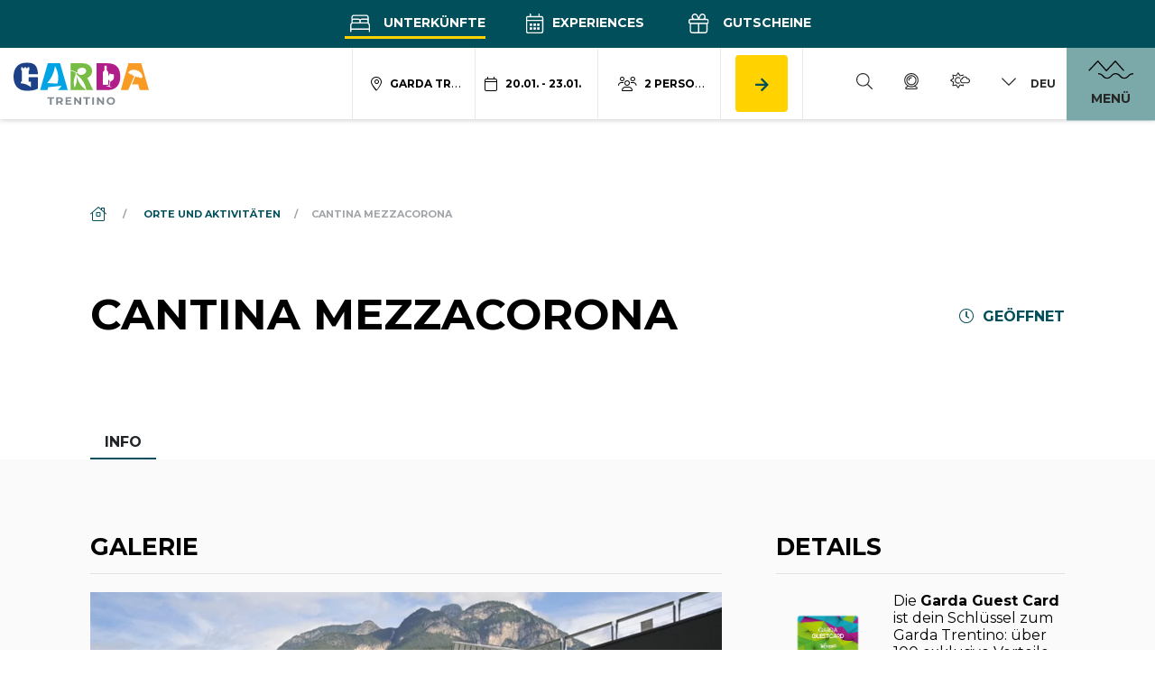

--- FILE ---
content_type: text/html; charset=UTF-8
request_url: https://www.gardatrentino.it/de/infos/cantina-mezzacorona_3785
body_size: 146211
content:
<!doctype html>
<html lang="de" data-doc-id="286">
    <head>

    <script>var dataLayer = [];</script>
    
    <script>
        var app_translations = {
            swiper: {
                a11y:{
                                        firstSlideMessage: null, //'This is the first slide',
                    lastSlideMessage: null, //'This is the last slide',
                    prevSlideMessage: 'aria.Previous',
                    nextSlideMessage: 'aria.Next',
                    paginationBulletMessage: 'aria.go_to_slide {{index}}'
                }
            }
        };
    </script>
    <script>
    var ds_translations = {
        'app_locale': 'de',
        'acco_wishlist': {
            'max_item_reached': 'Maximale\u0020Anzahl\u0020von\u0020Elementen\u0020erreicht'
        },
        'datarange_picker': {
            'locale':  {
                "format": "DD.MM.YYYY",
                "separator": " - ",
                                "weekLabel": "W",
                "daysOfWeek": [
                    'So',
                    'Mo',
                    'Di',
                    'Mi',
                    'Do',
                    'Fr',
                    'Sa'
                ],
                "monthNames": [
                    'Januar',
                    'Februar',
                    'M\u00E4rz',
                    'April',
                    'Mai',
                    'Juni',
                    'Juli',
                    'August',
                    'September',
                    'Oktober',
                    'November',
                    'Dezember'
                ],
                "firstDay": 1
            },
        },
        'map_marker': {
            'poi': 'Point\u0020of\u0020interest\u0020location',
            'event': 'Event\u0020location',
            'experience': 'Experience\u0020location',
            'accommodation': 'Accommodation\u0020location',
            'start_point': 'Starting\u0020Point',
            'end_point': 'Ending\u0020point'
        }
    };

    var ds_settings = {
        header_sticky_selector: null,
        accommodation: {
            multiple_enquiry_max_items: 10
        },
        captcha_site_key: "6Le1M4AaAAAAAGpPUSWsRPklrl49-MPfwrFPu9oW",
        tr: {
            'ds.close_at_TIME': "Schlie\u00DFt\u0020um\u0020_TIME_",
            'ds.open_on_DATE_at_TIME': "\u00D6ffnet\u0020am\u0020_DATE_\u0020um\u0020_TIME_",
            'ds.open_at_TIME': "\u00D6ffnet\u0020um\u0020_TIME_"
        },
        'ds_gtm_tracking_version': '2',
        
        gtm: {
            current_page_type: "other",
            current_content_group: "other"
        }
    };
</script>

    <script>        ds_settings.header_sticky_selector = '.header .navbar, .header-navbar';

                    ds_settings.gtm.current_page_type = "product";
                            ds_settings.gtm.current_content_group = "Poi";
            </script>
    
    <script src="/bundles/destisuite/html/src/js/gtm-event-tracking_lentino_lib_v18.js"></script>
    
    <script>                
            window.ds_track_v2__fireContainerLoad( 'custom_container_load', '', null, 'de' );</script>    <script>
        window.ds_track_v2__fireContainerLoad( 'custom_poi_container_load', 3785, '\u007B\u0022id\u0022\u003A21,\u0022name\u0022\u003A\u0022Arco\u0022,\u0022title\u0022\u003A\u0022Arco\u0022,\u0022classname\u0022\u003A\u0022location\u0022\u007D', 'de' );
    </script>
<script>
                    window.ds_track_v2__fireContainerLoad_finalFire();
            </script>


        <meta charset="utf-8">
        <meta name="viewport" content="width=device-width, initial-scale=1, shrink-to-fit=no">
        
        
                
                            
                    <title>Cantina Mezzacorona - Arco, Umgebung</title>
            <meta name="description" content="Regionale Produkte in Arco, Umgebung. Trentino DOC Wein und Rotari Trento DOC Sekt Erleben Sie die Erfahrung einer Besichtigung unserer" />

        

        <link rel="apple-touch-icon" sizes="57x57" href="/bundles/marketingfactoryapp/html/dist/images/ci2025/favicon/apple-icon-57x57.png">
    <link rel="apple-touch-icon" sizes="60x60" href="/bundles/marketingfactoryapp/html/dist/images/ci2025/favicon/apple-icon-60x60.png">
    <link rel="apple-touch-icon" sizes="72x72" href="/bundles/marketingfactoryapp/html/dist/images/ci2025/favicon/apple-icon-72x72.png">
    <link rel="apple-touch-icon" sizes="76x76" href="/bundles/marketingfactoryapp/html/dist/images/ci2025/favicon/apple-icon-76x76.png">
    <link rel="apple-touch-icon" sizes="114x114" href="/bundles/marketingfactoryapp/html/dist/images/ci2025/favicon/apple-icon-114x114.png">
    <link rel="apple-touch-icon" sizes="120x120" href="/bundles/marketingfactoryapp/html/dist/images/ci2025/favicon/apple-icon-120x120.png">
    <link rel="apple-touch-icon" sizes="144x144" href="/bundles/marketingfactoryapp/html/dist/images/ci2025/favicon/apple-icon-144x144.png">
    <link rel="apple-touch-icon" sizes="152x152" href="/bundles/marketingfactoryapp/html/dist/images/ci2025/favicon/apple-icon-152x152.png">
    <link rel="apple-touch-icon" sizes="180x180" href="/bundles/marketingfactoryapp/html/dist/images/ci2025/favicon/apple-icon-180x180.png">
    <link rel="icon" type="image/png" sizes="192x192"  href="/bundles/marketingfactoryapp/html/dist/images/ci2025/favicon/android-icon-192x192.png">
    <link rel="icon" type="image/png" sizes="32x32" href="/bundles/marketingfactoryapp/html/dist/images/ci2025/favicon/favicon-32x32.png">
    <link rel="icon" type="image/png" sizes="96x96" href="/bundles/marketingfactoryapp/html/dist/images/ci2025/favicon/favicon-96x96.png">
    <link rel="icon" type="image/png" sizes="16x16" href="/bundles/marketingfactoryapp/html/dist/images/ci2025/favicon/favicon-16x16.png">
    <link rel="manifest" href="/bundles/marketingfactoryapp/html/dist/images/ci2025/favicon/manifest.json">
    <meta name="msapplication-TileColor" content="#ffffff">
    <meta name="msapplication-TileImage" content="/bundles/marketingfactoryapp/html/dist/images/ci2025/favicon/ms-icon-144x144.png">
    <link rel="Shortcut Icon" href="/bundles/marketingfactoryapp/html/dist/images/ci2025/favicon/favicon.ico" type="image/x-icon" />
    <meta name="theme-color" content="#ffffff">
        

         
        
        
    
        <meta property="og:url" content="https://www.gardatrentino.it/de/infos/cantina-mezzacorona_3785" />
            <meta property="og:locale" content="de_DE" />
            <meta property="og:type" content="website" />
            <meta property="og:title" content="Cantina&#x20;Mezzacorona&#x20;-&#x20;Arco,&#x20;Umgebung" />
            <meta property="og:description" content="Regionale&#x20;Produkte&#x20;in&#x20;Arco,&#x20;Umgebung.&#x20;Trentino&#x20;DOC&#x20;Wein&#x20;und&#x20;Rotari&#x20;Trento&#x20;DOC&#x20;Sekt&#x0A;&#x0A;Erleben&#x20;Sie&#x20;die&#x20;Erfahrung&#x20;einer&#x20;Besichtigung&#x20;unserer" />
            <meta property="og:site_name" content="" /><meta property="og:image" content="https://www.gardatrentino.it/website_images/pois/merchant/5712133/image-thumb__834__fb-thumb/rotary01.jpg" />
                <meta property="og:image:width" content="1200" />
                <meta property="og:image:height" content="630" />
                <meta name="twitter:image" content="https://www.gardatrentino.it/website_images/pois/merchant/5712133/image-thumb__834__fb-thumb/rotary01.jpg"/><meta name="twitter:card" content="summary"/>
            <meta name="twitter:title" content="Cantina&#x20;Mezzacorona&#x20;-&#x20;Arco,&#x20;Umgebung"/>
            <meta name="twitter:description" content="Regionale&#x20;Produkte&#x20;in&#x20;Arco,&#x20;Umgebung.&#x20;Trentino&#x20;DOC&#x20;Wein&#x20;und&#x20;Rotari&#x20;Trento&#x20;DOC&#x20;Sekt&#x0A;&#x0A;Erleben&#x20;Sie&#x20;die&#x20;Erfahrung&#x20;einer&#x20;Besichtigung&#x20;unserer"/><link rel="alternate" hreflang="en" href="https://www.gardatrentino.it/en/info/cantina-mezzacorona_3785"><link rel="alternate" hreflang="it" href="https://www.gardatrentino.it/it/info/cantina-mezzacorona_3785"><link rel="alternate" hreflang="de" href="https://www.gardatrentino.it/de/infos/cantina-mezzacorona_3785"><link rel="alternate" href="https://www.gardatrentino.it/en/info/cantina-mezzacorona_3785" hreflang="x-default" />
                                            <link rel="canonical" href="https://www.gardatrentino.it/de/infos/cantina-mezzacorona_3785"/>
        
        <style>:root{
                    --app-color-image-hoverlay: #1A2B3C;

                    --app-color-primary: #004f5b;
                    --app-color-primary---filter: brightness(0) saturate(100%) invert(24%) sepia(20%) saturate(3322%) hue-rotate(150deg) brightness(94%) contrast(104%);
                    --app-color-primary-darken-4: #004b57;
                    --app-color-primary-darken-12: #004550;
                    --app-color-primary--text-color: #ffffff;
                    --app-color-primary-footer-dark: #003E48;

                    --app-color-lake-green-1: #7ba9a9;
                    --app-color-lake-green-1-darken-4: #73a4a4;
                    --app-color-lake-green-1-darken-12: #659b9b;
                    --app-color-lake-green-1--text-color: #000000;

                    --app-color-lake-green-2: #c0cfbc;
                    --app-color-lake-green-2-darken-4: #b7c8b2;
                    --app-color-lake-green-2-darken-12: #a6bba0;
                    --app-color-lake-green-2--text-color: #004F5B;

                    --app-color-main-2: #f6f3e2;

                    --app-color-accent: #ffd200;
                    --app-color-accent-darken-4: #f4c900;
                    --app-color-accent-darken-12: #e0b800;
                    --app-color-accent--text-color: var(--app-color-primary);

                    --app-text-color: #000000;
                }</style>
        
            <style>
        :root{
            --ds-color-primary: var(--app-color-primary);
            --ds-color-primary-darken-4: var(--app-color-primary-darken-4);
            --ds-color-primary-darken-12: var(--app-color-primary-darken-12);
            
            --ds-color-secondary: var(--app-color-primary);
            --ds-color-secondary-darken-12: var(--app-color-primary-darken-12);
            
            --ds-color-text: #212529;
            --ds-color-error: #721c24; /*red;*/
            --ds-color-error-light: #f8d7da; /*#ffe4e4;*/
            
            --ds-font-family-primary: Montserrat;
            --ds-section-vertical-padding: 5rem;
            
            --ds-weight-normal: 400;
            --ds-weight-bold: 700;

            --ds-font-size: 1rem;
            --ds-h1-font-size: 3rem;
            --ds-h2-font-size: 1.65rem;
            --ds-h3-font-size: 1.25rem;

            --p-line-height: 1.875rem;

            --ds-input-padding-y: 14px;
            --ds-input-padding-x: 12px;
            
            
            
            --ds-mobile-font-size: 12px;
            --ds-mobile-font-size-125: 15px;
            --ds-mobile-font-size-075: 10px;
            --ds-mobile-h1-font-size: 26px;
            --ds-mobile-h2-font-size: 19px;
            --ds-mobile-h3-font-size: 17px;
            --ds-mobile-section-vertical-padding: 35px;
        }
    </style>
    

        
                    <link href="/cache-buster-1768312237/bundles/destisuite/html/dist/css/vendors_72_f.css" media="screen" rel="stylesheet" type="text/css" />
<link href="/cache-buster-1768312237/bundles/destisuite/html/dist/css/app_72_f.css" media="screen" rel="stylesheet" type="text/css" />
                
        <style>@font-face{font-family:Etica;src:url(/bundles/marketingfactoryapp/html/dist/fonts/LFTEticaGardaCndBETA-BoldItalic.eot);src:url(/bundles/marketingfactoryapp/html/dist/fonts/LFTEticaGardaCndBETA-BoldItalic.eot?#iefix) format("embedded-opentype"),url(/bundles/marketingfactoryapp/html/dist/fonts/LFTEticaGardaCndBETA-BoldItalic.woff2) format("woff2"),url(/bundles/marketingfactoryapp/html/dist/fonts/LFTEticaGardaCndBETA-BoldItalic.woff) format("woff"),url(/bundles/marketingfactoryapp/html/dist/fonts/LFTEticaGardaCndBETA-BoldItalic.ttf) format("truetype");font-weight:400;font-style:normal;font-display:swap}:root{--blue:#007bff;--indigo:#6610f2;--purple:#6f42c1;--pink:#e83e8c;--red:#dc3545;--orange:#fd7e14;--yellow:#ffc107;--green:#28a745;--teal:#20c997;--cyan:#17a2b8;--white:#fff;--gray:#6c757d;--gray-dark:#343a40;--primary:#004f5b;--secondary:#000;--success:#28a745;--info:#17a2b8;--warning:#ffc107;--danger:#dc3545;--light:#f8f9fa;--dark:#343a40;--breakpoint-xs:0;--breakpoint-sm:576px;--breakpoint-md:768px;--breakpoint-lg:992px;--breakpoint-xl:1200px;--breakpoint-xxl:1600px;--font-family-sans-serif:-apple-system,BlinkMacSystemFont,"Segoe UI",Roboto,"Helvetica Neue",Arial,"Noto Sans",sans-serif,"Apple Color Emoji","Segoe UI Emoji","Segoe UI Symbol","Noto Color Emoji";--font-family-monospace:SFMono-Regular,Menlo,Monaco,Consolas,"Liberation Mono","Courier New",monospace}*,:after,:before{box-sizing:border-box}html{font-family:sans-serif;line-height:1.15;-webkit-text-size-adjust:100%;-webkit-tap-highlight-color:rgba(0,0,0,0)}article,aside,figcaption,figure,footer,header,hgroup,main,nav,section{display:block}body{margin:0;font-family:Montserrat;font-size:1rem;font-weight:400;line-height:1.5;color:#212529;text-align:left;background-color:#fff}[tabindex="-1"]:focus:not(:focus-visible){outline:0!important}hr{box-sizing:content-box;height:0;overflow:visible}h1,h2,h3,h4,h5,h6{margin-top:0;margin-bottom:.5rem}p{margin-top:0;margin-bottom:1rem}abbr[data-original-title],abbr[title]{text-decoration:underline;text-decoration:underline dotted;cursor:help;border-bottom:0;text-decoration-skip-ink:none}address{font-style:normal;line-height:inherit}address,dl,ol,ul{margin-bottom:1rem}dl,ol,ul{margin-top:0}ol ol,ol ul,ul ol,ul ul{margin-bottom:0}dt{font-weight:700}dd{margin-bottom:.5rem;margin-left:0}blockquote{margin:0 0 1rem}b,strong{font-weight:bolder}small{font-size:80%}sub,sup{position:relative;font-size:75%;line-height:0;vertical-align:baseline}sub{bottom:-.25em}sup{top:-.5em}a{color:#004f5b;background-color:transparent}a,a:hover{text-decoration:none}a:hover{color:#000d0f}a:not([href]):not([class]),a:not([href]):not([class]):hover{color:inherit;text-decoration:none}code,kbd,pre,samp{font-family:SFMono-Regular,Menlo,Monaco,Consolas,Liberation Mono,Courier New,monospace;font-size:1em}pre{margin-top:0;margin-bottom:1rem;overflow:auto;-ms-overflow-style:scrollbar}figure{margin:0 0 1rem}img{border-style:none}img,svg{vertical-align:middle}svg{overflow:hidden}table{border-collapse:collapse}caption{padding-top:.75rem;padding-bottom:.75rem;color:#6c757d;text-align:left;caption-side:bottom}th{text-align:inherit;text-align:-webkit-match-parent}label{display:inline-block;margin-bottom:.5rem}button{border-radius:0}button:focus{outline:1px dotted;outline:5px auto -webkit-focus-ring-color}button,input,optgroup,select,textarea{margin:0;font-family:inherit;font-size:inherit;line-height:inherit}button,input{overflow:visible}button,select{text-transform:none}[role=button]{cursor:pointer}select{word-wrap:normal}[type=button],[type=reset],[type=submit],button{-webkit-appearance:button}[type=button]:not(:disabled),[type=reset]:not(:disabled),[type=submit]:not(:disabled),button:not(:disabled){cursor:pointer}[type=button]::-moz-focus-inner,[type=reset]::-moz-focus-inner,[type=submit]::-moz-focus-inner,button::-moz-focus-inner{padding:0;border-style:none}input[type=checkbox],input[type=radio]{box-sizing:border-box;padding:0}textarea{overflow:auto;resize:vertical}fieldset{min-width:0;padding:0;margin:0;border:0}legend{display:block;width:100%;max-width:100%;padding:0;margin-bottom:.5rem;font-size:1.5rem;line-height:inherit;color:inherit;white-space:normal}progress{vertical-align:baseline}[type=number]::-webkit-inner-spin-button,[type=number]::-webkit-outer-spin-button{height:auto}[type=search]{outline-offset:-2px;-webkit-appearance:none}[type=search]::-webkit-search-decoration{-webkit-appearance:none}::-webkit-file-upload-button{font:inherit;-webkit-appearance:button}output{display:inline-block}summary{display:list-item;cursor:pointer}template{display:none}[hidden]{display:none!important}.container,.container-fluid,.container-lg,.container-md,.container-sm,.container-xl,.container-xxl{width:100%;padding-right:30px;padding-left:30px;margin-right:auto;margin-left:auto}@media(min-width:576px){.container,.container-sm{max-width:540px}}@media(min-width:768px){.container,.container-md,.container-sm{max-width:720px}}@media(min-width:992px){.container,.container-lg,.container-md,.container-sm{max-width:960px}}@media(min-width:1200px){.container,.container-lg,.container-md,.container-sm,.container-xl{max-width:1140px}}@media(min-width:1600px){.container,.container-lg,.container-md,.container-sm,.container-xl,.container-xxl{max-width:1570px}}.row{display:flex;flex-wrap:wrap;margin-right:-30px;margin-left:-30px}.no-gutters{margin-right:0;margin-left:0}.no-gutters>.col,.no-gutters>[class*=col-]{padding-right:0;padding-left:0}.col,.col-1,.col-2,.col-3,.col-4,.col-5,.col-6,.col-7,.col-8,.col-9,.col-10,.col-11,.col-12,.col-auto,.col-lg,.col-lg-1,.col-lg-2,.col-lg-3,.col-lg-4,.col-lg-5,.col-lg-6,.col-lg-7,.col-lg-8,.col-lg-9,.col-lg-10,.col-lg-11,.col-lg-12,.col-lg-auto,.col-md,.col-md-1,.col-md-2,.col-md-3,.col-md-4,.col-md-5,.col-md-6,.col-md-7,.col-md-8,.col-md-9,.col-md-10,.col-md-11,.col-md-12,.col-md-auto,.col-sm,.col-sm-1,.col-sm-2,.col-sm-3,.col-sm-4,.col-sm-5,.col-sm-6,.col-sm-7,.col-sm-8,.col-sm-9,.col-sm-10,.col-sm-11,.col-sm-12,.col-sm-auto,.col-xl,.col-xl-1,.col-xl-2,.col-xl-3,.col-xl-4,.col-xl-5,.col-xl-6,.col-xl-7,.col-xl-8,.col-xl-9,.col-xl-10,.col-xl-11,.col-xl-12,.col-xl-auto,.col-xxl,.col-xxl-1,.col-xxl-2,.col-xxl-3,.col-xxl-4,.col-xxl-5,.col-xxl-6,.col-xxl-7,.col-xxl-8,.col-xxl-9,.col-xxl-10,.col-xxl-11,.col-xxl-12,.col-xxl-auto{position:relative;width:100%;padding-right:30px;padding-left:30px}.col{flex-basis:0;flex-grow:1;max-width:100%}.row-cols-1>*{flex:0 0 100%;max-width:100%}.row-cols-2>*{flex:0 0 50%;max-width:50%}.row-cols-3>*{flex:0 0 33.3333333333%;max-width:33.3333333333%}.row-cols-4>*{flex:0 0 25%;max-width:25%}.row-cols-5>*{flex:0 0 20%;max-width:20%}.row-cols-6>*{flex:0 0 16.6666666667%;max-width:16.6666666667%}.col-auto{flex:0 0 auto;width:auto;max-width:100%}.col-1{flex:0 0 8.3333333333%;max-width:8.3333333333%}.col-2{flex:0 0 16.6666666667%;max-width:16.6666666667%}.col-3{flex:0 0 25%;max-width:25%}.col-4{flex:0 0 33.3333333333%;max-width:33.3333333333%}.col-5{flex:0 0 41.6666666667%;max-width:41.6666666667%}.col-6{flex:0 0 50%;max-width:50%}.col-7{flex:0 0 58.3333333333%;max-width:58.3333333333%}.col-8{flex:0 0 66.6666666667%;max-width:66.6666666667%}.col-9{flex:0 0 75%;max-width:75%}.col-10{flex:0 0 83.3333333333%;max-width:83.3333333333%}.col-11{flex:0 0 91.6666666667%;max-width:91.6666666667%}.col-12{flex:0 0 100%;max-width:100%}.order-first{order:-1}.order-last{order:13}.order-0{order:0}.order-1{order:1}.order-2{order:2}.order-3{order:3}.order-4{order:4}.order-5{order:5}.order-6{order:6}.order-7{order:7}.order-8{order:8}.order-9{order:9}.order-10{order:10}.order-11{order:11}.order-12{order:12}.offset-1{margin-left:8.3333333333%}.offset-2{margin-left:16.6666666667%}.offset-3{margin-left:25%}.offset-4{margin-left:33.3333333333%}.offset-5{margin-left:41.6666666667%}.offset-6{margin-left:50%}.offset-7{margin-left:58.3333333333%}.offset-8{margin-left:66.6666666667%}.offset-9{margin-left:75%}.offset-10{margin-left:83.3333333333%}.offset-11{margin-left:91.6666666667%}@media(min-width:576px){.col-sm{flex-basis:0;flex-grow:1;max-width:100%}.row-cols-sm-1>*{flex:0 0 100%;max-width:100%}.row-cols-sm-2>*{flex:0 0 50%;max-width:50%}.row-cols-sm-3>*{flex:0 0 33.3333333333%;max-width:33.3333333333%}.row-cols-sm-4>*{flex:0 0 25%;max-width:25%}.row-cols-sm-5>*{flex:0 0 20%;max-width:20%}.row-cols-sm-6>*{flex:0 0 16.6666666667%;max-width:16.6666666667%}.col-sm-auto{flex:0 0 auto;width:auto;max-width:100%}.col-sm-1{flex:0 0 8.3333333333%;max-width:8.3333333333%}.col-sm-2{flex:0 0 16.6666666667%;max-width:16.6666666667%}.col-sm-3{flex:0 0 25%;max-width:25%}.col-sm-4{flex:0 0 33.3333333333%;max-width:33.3333333333%}.col-sm-5{flex:0 0 41.6666666667%;max-width:41.6666666667%}.col-sm-6{flex:0 0 50%;max-width:50%}.col-sm-7{flex:0 0 58.3333333333%;max-width:58.3333333333%}.col-sm-8{flex:0 0 66.6666666667%;max-width:66.6666666667%}.col-sm-9{flex:0 0 75%;max-width:75%}.col-sm-10{flex:0 0 83.3333333333%;max-width:83.3333333333%}.col-sm-11{flex:0 0 91.6666666667%;max-width:91.6666666667%}.col-sm-12{flex:0 0 100%;max-width:100%}.order-sm-first{order:-1}.order-sm-last{order:13}.order-sm-0{order:0}.order-sm-1{order:1}.order-sm-2{order:2}.order-sm-3{order:3}.order-sm-4{order:4}.order-sm-5{order:5}.order-sm-6{order:6}.order-sm-7{order:7}.order-sm-8{order:8}.order-sm-9{order:9}.order-sm-10{order:10}.order-sm-11{order:11}.order-sm-12{order:12}.offset-sm-0{margin-left:0}.offset-sm-1{margin-left:8.3333333333%}.offset-sm-2{margin-left:16.6666666667%}.offset-sm-3{margin-left:25%}.offset-sm-4{margin-left:33.3333333333%}.offset-sm-5{margin-left:41.6666666667%}.offset-sm-6{margin-left:50%}.offset-sm-7{margin-left:58.3333333333%}.offset-sm-8{margin-left:66.6666666667%}.offset-sm-9{margin-left:75%}.offset-sm-10{margin-left:83.3333333333%}.offset-sm-11{margin-left:91.6666666667%}}@media(min-width:768px){.col-md{flex-basis:0;flex-grow:1;max-width:100%}.row-cols-md-1>*{flex:0 0 100%;max-width:100%}.row-cols-md-2>*{flex:0 0 50%;max-width:50%}.row-cols-md-3>*{flex:0 0 33.3333333333%;max-width:33.3333333333%}.row-cols-md-4>*{flex:0 0 25%;max-width:25%}.row-cols-md-5>*{flex:0 0 20%;max-width:20%}.row-cols-md-6>*{flex:0 0 16.6666666667%;max-width:16.6666666667%}.col-md-auto{flex:0 0 auto;width:auto;max-width:100%}.col-md-1{flex:0 0 8.3333333333%;max-width:8.3333333333%}.col-md-2{flex:0 0 16.6666666667%;max-width:16.6666666667%}.col-md-3{flex:0 0 25%;max-width:25%}.col-md-4{flex:0 0 33.3333333333%;max-width:33.3333333333%}.col-md-5{flex:0 0 41.6666666667%;max-width:41.6666666667%}.col-md-6{flex:0 0 50%;max-width:50%}.col-md-7{flex:0 0 58.3333333333%;max-width:58.3333333333%}.col-md-8{flex:0 0 66.6666666667%;max-width:66.6666666667%}.col-md-9{flex:0 0 75%;max-width:75%}.col-md-10{flex:0 0 83.3333333333%;max-width:83.3333333333%}.col-md-11{flex:0 0 91.6666666667%;max-width:91.6666666667%}.col-md-12{flex:0 0 100%;max-width:100%}.order-md-first{order:-1}.order-md-last{order:13}.order-md-0{order:0}.order-md-1{order:1}.order-md-2{order:2}.order-md-3{order:3}.order-md-4{order:4}.order-md-5{order:5}.order-md-6{order:6}.order-md-7{order:7}.order-md-8{order:8}.order-md-9{order:9}.order-md-10{order:10}.order-md-11{order:11}.order-md-12{order:12}.offset-md-0{margin-left:0}.offset-md-1{margin-left:8.3333333333%}.offset-md-2{margin-left:16.6666666667%}.offset-md-3{margin-left:25%}.offset-md-4{margin-left:33.3333333333%}.offset-md-5{margin-left:41.6666666667%}.offset-md-6{margin-left:50%}.offset-md-7{margin-left:58.3333333333%}.offset-md-8{margin-left:66.6666666667%}.offset-md-9{margin-left:75%}.offset-md-10{margin-left:83.3333333333%}.offset-md-11{margin-left:91.6666666667%}}@media(min-width:992px){.col-lg{flex-basis:0;flex-grow:1;max-width:100%}.row-cols-lg-1>*{flex:0 0 100%;max-width:100%}.row-cols-lg-2>*{flex:0 0 50%;max-width:50%}.row-cols-lg-3>*{flex:0 0 33.3333333333%;max-width:33.3333333333%}.row-cols-lg-4>*{flex:0 0 25%;max-width:25%}.row-cols-lg-5>*{flex:0 0 20%;max-width:20%}.row-cols-lg-6>*{flex:0 0 16.6666666667%;max-width:16.6666666667%}.col-lg-auto{flex:0 0 auto;width:auto;max-width:100%}.col-lg-1{flex:0 0 8.3333333333%;max-width:8.3333333333%}.col-lg-2{flex:0 0 16.6666666667%;max-width:16.6666666667%}.col-lg-3{flex:0 0 25%;max-width:25%}.col-lg-4{flex:0 0 33.3333333333%;max-width:33.3333333333%}.col-lg-5{flex:0 0 41.6666666667%;max-width:41.6666666667%}.col-lg-6{flex:0 0 50%;max-width:50%}.col-lg-7{flex:0 0 58.3333333333%;max-width:58.3333333333%}.col-lg-8{flex:0 0 66.6666666667%;max-width:66.6666666667%}.col-lg-9{flex:0 0 75%;max-width:75%}.col-lg-10{flex:0 0 83.3333333333%;max-width:83.3333333333%}.col-lg-11{flex:0 0 91.6666666667%;max-width:91.6666666667%}.col-lg-12{flex:0 0 100%;max-width:100%}.order-lg-first{order:-1}.order-lg-last{order:13}.order-lg-0{order:0}.order-lg-1{order:1}.order-lg-2{order:2}.order-lg-3{order:3}.order-lg-4{order:4}.order-lg-5{order:5}.order-lg-6{order:6}.order-lg-7{order:7}.order-lg-8{order:8}.order-lg-9{order:9}.order-lg-10{order:10}.order-lg-11{order:11}.order-lg-12{order:12}.offset-lg-0{margin-left:0}.offset-lg-1{margin-left:8.3333333333%}.offset-lg-2{margin-left:16.6666666667%}.offset-lg-3{margin-left:25%}.offset-lg-4{margin-left:33.3333333333%}.offset-lg-5{margin-left:41.6666666667%}.offset-lg-6{margin-left:50%}.offset-lg-7{margin-left:58.3333333333%}.offset-lg-8{margin-left:66.6666666667%}.offset-lg-9{margin-left:75%}.offset-lg-10{margin-left:83.3333333333%}.offset-lg-11{margin-left:91.6666666667%}}@media(min-width:1200px){.col-xl{flex-basis:0;flex-grow:1;max-width:100%}.row-cols-xl-1>*{flex:0 0 100%;max-width:100%}.row-cols-xl-2>*{flex:0 0 50%;max-width:50%}.row-cols-xl-3>*{flex:0 0 33.3333333333%;max-width:33.3333333333%}.row-cols-xl-4>*{flex:0 0 25%;max-width:25%}.row-cols-xl-5>*{flex:0 0 20%;max-width:20%}.row-cols-xl-6>*{flex:0 0 16.6666666667%;max-width:16.6666666667%}.col-xl-auto{flex:0 0 auto;width:auto;max-width:100%}.col-xl-1{flex:0 0 8.3333333333%;max-width:8.3333333333%}.col-xl-2{flex:0 0 16.6666666667%;max-width:16.6666666667%}.col-xl-3{flex:0 0 25%;max-width:25%}.col-xl-4{flex:0 0 33.3333333333%;max-width:33.3333333333%}.col-xl-5{flex:0 0 41.6666666667%;max-width:41.6666666667%}.col-xl-6{flex:0 0 50%;max-width:50%}.col-xl-7{flex:0 0 58.3333333333%;max-width:58.3333333333%}.col-xl-8{flex:0 0 66.6666666667%;max-width:66.6666666667%}.col-xl-9{flex:0 0 75%;max-width:75%}.col-xl-10{flex:0 0 83.3333333333%;max-width:83.3333333333%}.col-xl-11{flex:0 0 91.6666666667%;max-width:91.6666666667%}.col-xl-12{flex:0 0 100%;max-width:100%}.order-xl-first{order:-1}.order-xl-last{order:13}.order-xl-0{order:0}.order-xl-1{order:1}.order-xl-2{order:2}.order-xl-3{order:3}.order-xl-4{order:4}.order-xl-5{order:5}.order-xl-6{order:6}.order-xl-7{order:7}.order-xl-8{order:8}.order-xl-9{order:9}.order-xl-10{order:10}.order-xl-11{order:11}.order-xl-12{order:12}.offset-xl-0{margin-left:0}.offset-xl-1{margin-left:8.3333333333%}.offset-xl-2{margin-left:16.6666666667%}.offset-xl-3{margin-left:25%}.offset-xl-4{margin-left:33.3333333333%}.offset-xl-5{margin-left:41.6666666667%}.offset-xl-6{margin-left:50%}.offset-xl-7{margin-left:58.3333333333%}.offset-xl-8{margin-left:66.6666666667%}.offset-xl-9{margin-left:75%}.offset-xl-10{margin-left:83.3333333333%}.offset-xl-11{margin-left:91.6666666667%}}@media(min-width:1600px){.col-xxl{flex-basis:0;flex-grow:1;max-width:100%}.row-cols-xxl-1>*{flex:0 0 100%;max-width:100%}.row-cols-xxl-2>*{flex:0 0 50%;max-width:50%}.row-cols-xxl-3>*{flex:0 0 33.3333333333%;max-width:33.3333333333%}.row-cols-xxl-4>*{flex:0 0 25%;max-width:25%}.row-cols-xxl-5>*{flex:0 0 20%;max-width:20%}.row-cols-xxl-6>*{flex:0 0 16.6666666667%;max-width:16.6666666667%}.col-xxl-auto{flex:0 0 auto;width:auto;max-width:100%}.col-xxl-1{flex:0 0 8.3333333333%;max-width:8.3333333333%}.col-xxl-2{flex:0 0 16.6666666667%;max-width:16.6666666667%}.col-xxl-3{flex:0 0 25%;max-width:25%}.col-xxl-4{flex:0 0 33.3333333333%;max-width:33.3333333333%}.col-xxl-5{flex:0 0 41.6666666667%;max-width:41.6666666667%}.col-xxl-6{flex:0 0 50%;max-width:50%}.col-xxl-7{flex:0 0 58.3333333333%;max-width:58.3333333333%}.col-xxl-8{flex:0 0 66.6666666667%;max-width:66.6666666667%}.col-xxl-9{flex:0 0 75%;max-width:75%}.col-xxl-10{flex:0 0 83.3333333333%;max-width:83.3333333333%}.col-xxl-11{flex:0 0 91.6666666667%;max-width:91.6666666667%}.col-xxl-12{flex:0 0 100%;max-width:100%}.order-xxl-first{order:-1}.order-xxl-last{order:13}.order-xxl-0{order:0}.order-xxl-1{order:1}.order-xxl-2{order:2}.order-xxl-3{order:3}.order-xxl-4{order:4}.order-xxl-5{order:5}.order-xxl-6{order:6}.order-xxl-7{order:7}.order-xxl-8{order:8}.order-xxl-9{order:9}.order-xxl-10{order:10}.order-xxl-11{order:11}.order-xxl-12{order:12}.offset-xxl-0{margin-left:0}.offset-xxl-1{margin-left:8.3333333333%}.offset-xxl-2{margin-left:16.6666666667%}.offset-xxl-3{margin-left:25%}.offset-xxl-4{margin-left:33.3333333333%}.offset-xxl-5{margin-left:41.6666666667%}.offset-xxl-6{margin-left:50%}.offset-xxl-7{margin-left:58.3333333333%}.offset-xxl-8{margin-left:66.6666666667%}.offset-xxl-9{margin-left:75%}.offset-xxl-10{margin-left:83.3333333333%}.offset-xxl-11{margin-left:91.6666666667%}}.alert{position:relative;padding:.75rem 1.25rem;margin-bottom:1rem;border:1px solid transparent;border-radius:.25rem}.alert-heading{color:inherit}.alert-link{font-weight:700}.alert-dismissible{padding-right:4rem}.alert-dismissible .close{position:absolute;top:0;right:0;z-index:2;padding:.75rem 1.25rem;color:inherit}.alert-primary{color:#00292f;background-color:#ccdcde;border-color:#b8ced1}.alert-primary hr{border-top-color:#a9c3c7}.alert-primary .alert-link{color:#000}.alert-secondary{color:#000;background-color:#ccc;border-color:#b8b8b8}.alert-secondary hr{border-top-color:#ababab}.alert-secondary .alert-link{color:#000}.alert-success{color:#155724;background-color:#d4edda;border-color:#c3e6cb}.alert-success hr{border-top-color:#b1dfbb}.alert-success .alert-link{color:#0b2e13}.alert-info{color:#0c5460;background-color:#d1ecf1;border-color:#bee5eb}.alert-info hr{border-top-color:#abdde5}.alert-info .alert-link{color:#062c33}.alert-warning{color:#856404;background-color:#fff3cd;border-color:#ffeeba}.alert-warning hr{border-top-color:#ffe8a1}.alert-warning .alert-link{color:#533f03}.alert-danger{color:#721c24;background-color:#f8d7da;border-color:#f5c6cb}.alert-danger hr{border-top-color:#f1b0b7}.alert-danger .alert-link{color:#491217}.alert-light{color:#818182;background-color:#fefefe;border-color:#fdfdfe}.alert-light hr{border-top-color:#ececf6}.alert-light .alert-link{color:#686868}.alert-dark{color:#1b1e21;background-color:#d6d8d9;border-color:#c6c8ca}.alert-dark hr{border-top-color:#b9bbbe}.alert-dark .alert-link{color:#040505}.d-none{display:none!important}.d-inline{display:inline!important}.d-inline-block{display:inline-block!important}.d-block{display:block!important}.d-table{display:table!important}.d-table-row{display:table-row!important}.d-table-cell{display:table-cell!important}.d-flex{display:flex!important}.d-inline-flex{display:inline-flex!important}@media(min-width:576px){.d-sm-none{display:none!important}.d-sm-inline{display:inline!important}.d-sm-inline-block{display:inline-block!important}.d-sm-block{display:block!important}.d-sm-table{display:table!important}.d-sm-table-row{display:table-row!important}.d-sm-table-cell{display:table-cell!important}.d-sm-flex{display:flex!important}.d-sm-inline-flex{display:inline-flex!important}}@media(min-width:768px){.d-md-none{display:none!important}.d-md-inline{display:inline!important}.d-md-inline-block{display:inline-block!important}.d-md-block{display:block!important}.d-md-table{display:table!important}.d-md-table-row{display:table-row!important}.d-md-table-cell{display:table-cell!important}.d-md-flex{display:flex!important}.d-md-inline-flex{display:inline-flex!important}}@media(min-width:992px){.d-lg-none{display:none!important}.d-lg-inline{display:inline!important}.d-lg-inline-block{display:inline-block!important}.d-lg-block{display:block!important}.d-lg-table{display:table!important}.d-lg-table-row{display:table-row!important}.d-lg-table-cell{display:table-cell!important}.d-lg-flex{display:flex!important}.d-lg-inline-flex{display:inline-flex!important}}@media(min-width:1200px){.d-xl-none{display:none!important}.d-xl-inline{display:inline!important}.d-xl-inline-block{display:inline-block!important}.d-xl-block{display:block!important}.d-xl-table{display:table!important}.d-xl-table-row{display:table-row!important}.d-xl-table-cell{display:table-cell!important}.d-xl-flex{display:flex!important}.d-xl-inline-flex{display:inline-flex!important}}@media(min-width:1600px){.d-xxl-none{display:none!important}.d-xxl-inline{display:inline!important}.d-xxl-inline-block{display:inline-block!important}.d-xxl-block{display:block!important}.d-xxl-table{display:table!important}.d-xxl-table-row{display:table-row!important}.d-xxl-table-cell{display:table-cell!important}.d-xxl-flex{display:flex!important}.d-xxl-inline-flex{display:inline-flex!important}}@media print{.d-print-none{display:none!important}.d-print-inline{display:inline!important}.d-print-inline-block{display:inline-block!important}.d-print-block{display:block!important}.d-print-table{display:table!important}.d-print-table-row{display:table-row!important}.d-print-table-cell{display:table-cell!important}.d-print-flex{display:flex!important}.d-print-inline-flex{display:inline-flex!important}}.float-left{float:left!important}.float-right{float:right!important}.float-none{float:none!important}@media(min-width:576px){.float-sm-left{float:left!important}.float-sm-right{float:right!important}.float-sm-none{float:none!important}}@media(min-width:768px){.float-md-left{float:left!important}.float-md-right{float:right!important}.float-md-none{float:none!important}}@media(min-width:992px){.float-lg-left{float:left!important}.float-lg-right{float:right!important}.float-lg-none{float:none!important}}@media(min-width:1200px){.float-xl-left{float:left!important}.float-xl-right{float:right!important}.float-xl-none{float:none!important}}@media(min-width:1600px){.float-xxl-left{float:left!important}.float-xxl-right{float:right!important}.float-xxl-none{float:none!important}}html{font-size:12px;overflow-x:hidden;max-width:100vw}:focus{outline:none}a:hover{transition:color .15s ease-in-out}@media(prefers-reduced-motion:reduce){a:hover{transition:none}}body{line-height:normal;overflow-x:hidden;max-width:100vw;color:var(--app-text-color)}html{scroll-padding-top:155px}@media(max-width:991.98px){html{scroll-padding-top:60px}}.btn.focus:focus-visible,.btn:focus-visible,.btn:focus:focus-visible,.factoryLink:focus-visible i,.form-control:focus-visible,.navbar-acco-search .asLabel:focus-visible,.newsletter-input:focus-visible,.newsletter-submit:focus-visible,.swiper-button-next:focus-visible,.swiper-button-prev:focus-visible,.swiper-pagination-bullet:focus-visible,a:focus-visible,button:focus-visible{outline:3px solid gold;outline-offset:4px}label[for]{text-indent:-9999px;font-size:0;width:0;height:0;margin:0;padding:0}.clearfix:after{content:"";display:block;clear:both}.w100{width:100%}@media(min-width:768px){html{font-size:13px}}@media(min-width:1200px){html{font-size:16px}}.sr-only{position:absolute;width:1px;height:1px;padding:0;margin:-1px;overflow:hidden;clip:rect(0,0,0,0);white-space:nowrap;border:0}.offset-lg-05-two-side{margin-left:4.1666666667%;margin-right:4.1666666667%}@media(max-width:991.98px){.offset-lg-05-two-side{margin-left:0;margin-right:0}}.linkable{position:relative}.linkable .link{position:absolute;top:0;left:0;z-index:5;display:block;width:100%;height:100%;text-indent:-9999px}.icon-cloud-lightning{background:url("data:image/svg+xml;charset=utf-8,%3Csvg xmlns='http://www.w3.org/2000/svg' viewBox='0 0 512 512'%3E%3C!--! Font Awesome Pro 6.2.0 by @fontawesome - https://fontawesome.com License - https://fontawesome.com/license (Commercial License) Copyright 2022 Fonticons, Inc.--%3E%3Cpath fill='%23fff' d='M410.8 104.3C397.3 61.75 357.1 32 312 32c-13.5 0-26.75 2.625-39.25 7.75C250.3 14.5 218.4 0 184 0 120 0 67.6 50.25 64.2 113.4 25.63 130.4 0 168.5 0 212c0 59.5 48.53 108 108.2 108h41.31l52.79-48H108c-33.12 0-60-26.9-60-60 0-28 19.13-52 46.38-58.2l20.75-4.875L112.4 124c-.1-1.2-.4-2.6-.4-4 0-39.75 32.25-72 72-72 25.25 0 48.25 13.12 61.38 35.13l13.38 22.12 21-15C289.4 83.63 300.5 80 312 80c28.62 0 52.38 21.75 55.25 50.38L369.5 152H404c33.13 0 60 26.88 60 60s-26.9 60-60 60h-56.48l-19.82 48h76.18C463.5 320 512 271.5 512 212c0-57.2-44.9-104.2-101.2-107.7zM344 352h-64.09l43.69-105.9c2.875-6.906.531-14.88-5.594-19.19-6.093-4.25-14.37-3.781-19.94 1.25l-140.8 128c-4.906 4.438-6.562 11.44-4.188 17.62C155.5 379.9 161.4 384 168 384h64.09L188.4 489.9c-2.875 6.906-.531 14.88 5.593 19.19C196.8 511 199.1 512 203.2 512c3.875 0 7.719-1.406 10.75-4.156l140.8-128c4.906-4.438 6.562-11.44 4.188-17.62C356.5 356.1 350.6 352 344 352z'/%3E%3C/svg%3E") no-repeat 50%;background-size:contain}.icon-cloud-lightning,.icon-cloud-rain{display:inline-block;width:1.25rem;height:1.25rem;vertical-align:middle}.icon-cloud-rain{background:url("data:image/svg+xml;charset=utf-8,%3Csvg xmlns='http://www.w3.org/2000/svg' viewBox='0 0 512 512'%3E%3C!--! Font Awesome Pro 6.2.0 by @fontawesome - https://fontawesome.com License - https://fontawesome.com/license (Commercial License) Copyright 2022 Fonticons, Inc.--%3E%3Cpath fill='%23fff' d='M48 360c-8.75 0-16 7.25-16 16v40c0 8.75 7.25 16 16 16s16-7.2 16-16v-40c0-8.7-7.25-16-16-16zm192 0c-8.75 0-16 7.25-16 16v40c0 8.75 7.25 16 16 16s16-7.2 16-16v-40c0-8.7-7.2-16-16-16zm-96 80c-8.75 0-16 7.25-16 16v40c0 8.8 7.3 16 16 16s16-7.2 16-16v-40c0-8.7-7.2-16-16-16zm288-80c-8.75 0-16 7.25-16 16v40c0 8.75 7.25 16 16 16s16-7.2 16-16v-40c0-8.7-7.2-16-16-16zm-96 80c-8.75 0-16 7.25-16 16v40c0 8.75 7.25 16 16 16s16-7.25 16-16v-40c0-8.7-7.2-16-16-16zm78.7-327.8C407.2 66.75 367.6 32 320 32c-18.97 0-37.09 5.469-52.59 15.69C246.7 18.22 212.6 0 176 0 114.3 0 64 50.25 64 112c0 2.719.094 5.438.313 8.188C25.84 136.1 0 173.7 0 216c0 57.3 46.66 104 104 104h304c57.3 0 104-46.7 104-104 0-55.1-43.1-100.3-97.3-103.8zM408 288H104c-39.69 0-72-32.3-72-72 0-32.59 22.19-61.13 53.97-69.38 8.219-2.156 13.34-10.34 11.66-18.66A78.261 78.261 0 0196 112c0-44.12 35.9-80 80-80 30.97 0 59.41 18.31 72.47 46.63 2.188 4.781 6.594 8.188 11.78 9.062 5.188 1.094 10.47-.75 14.16-4.531C286.6 70.81 302.8 64 320 64c35.28 0 64 28.72 64 64 0 8.844 7.156 16 16 16h8c39.7 0 72 32.3 72 72s-32.3 72-72 72z'/%3E%3C/svg%3E") no-repeat 50%;background-size:contain}.icon-water{display:inline-block;width:1.25rem;height:1.25rem;vertical-align:middle;background:url("data:image/svg+xml;charset=utf-8,%3Csvg xmlns='http://www.w3.org/2000/svg' viewBox='0 0 576 512'%3E%3Cpath fill='%23fff' d='M133.8 106.8c16.5 11.3 37.3 21.2 58.2 21.2s41.6-9.9 58.2-21.2c14.7-10 25.9-21.5 37.8-34.2 11.9 12.8 23.1 24.2 37.8 34.2 16.5 11.3 37.3 21.2 58.2 21.2s41.6-9.9 58.2-21.2c14.7-10 25.9-21.5 37.8-34.2 11.9 12.8 23.1 24.2 37.8 34.2 16.6 11.3 37.3 21.2 58.2 21.2v32c-30.3 0-57.6-14.1-76.2-26.8-7.9-5.4-14.7-10.8-19.8-15.3-5.1 4.5-11.9 9.9-19.8 15.3-18.7 12.7-45.9 26.8-76.2 26.8s-57.6-14.1-76.2-26.8c-7.9-5.4-14.7-10.8-19.8-15.3-5.1 4.5-11.8 9.9-19.8 15.3-18.7 12.7-45.9 26.8-76.2 26.8s-57.6-14.1-76.2-26.8c-7.9-5.4-14.6-10.8-19.8-15.3-5.1 4.5-11.8 9.9-19.8 15.3C57.6 145.9 30.3 160 0 160v-32c20.9 0 41.6-9.9 58.2-21.2 14.7-10 25.9-21.5 37.8-34.3 11.9 12.7 23.2 24.3 37.8 34.2zm0 288c16.5 11.3 37.3 21.2 58.2 21.2s41.6-9.9 58.2-21.2c14.7-10 25.9-21.5 37.8-34.2 11.9 12.8 23.1 24.2 37.8 34.2 16.5 11.3 37.3 21.2 58.2 21.2s41.6-9.9 58.2-21.2c14.7-10 25.9-21.5 37.8-34.2 11.9 12.8 23.1 24.2 37.8 34.2 16.6 11.3 37.3 21.2 58.2 21.2v32c-30.3 0-57.6-14.1-76.2-26.8-7.9-5.4-14.7-10.8-19.8-15.3-5.1 4.5-11.9 9.9-19.8 15.3-18.7 12.7-45.9 26.8-76.2 26.8s-57.6-14.1-76.2-26.8c-7.9-5.4-14.7-10.8-19.8-15.3-5.1 4.5-11.8 9.9-19.8 15.3-18.7 12.7-45.9 26.8-76.2 26.8s-57.6-14.1-76.2-26.8c-7.9-5.4-14.6-10.8-19.8-15.3-5.1 4.5-11.8 9.8-19.8 15.3C57.6 433.9 30.3 448 0 448v-32c20.9 0 41.6-9.9 58.2-21.2 14.7-10 25.9-21.5 37.8-34.2 11.9 12.7 23.2 24.3 37.8 34.2zM192 272c20.9 0 41.6-9.9 58.2-21.2 14.7-10 25.9-21.5 37.8-34.2 11.9 12.8 23.1 24.2 37.8 34.2 16.5 11.3 37.3 21.2 58.2 21.2s41.6-9.9 58.2-21.2c14.7-10 25.9-21.5 37.8-34.2 11.9 12.8 23.1 24.2 37.8 34.2 16.6 11.3 37.3 21.2 58.2 21.2v32c-30.3 0-57.6-14.1-76.2-26.8-7.9-5.4-14.7-10.8-19.8-15.3-5.1 4.5-11.9 9.9-19.8 15.3-18.7 12.7-45.9 26.8-76.2 26.8s-57.6-14.1-76.2-26.8c-7.9-5.4-14.7-10.8-19.8-15.3-5.1 4.5-11.8 9.9-19.8 15.3-18.7 12.7-45.9 26.8-76.2 26.8s-57.6-14.1-76.2-26.8c-7.9-5.4-14.6-10.8-19.8-15.3-5.1 4.5-11.8 9.9-19.8 15.3C57.6 289.9 30.3 304 0 304v-32c20.9 0 41.6-9.9 58.2-21.2 14.7-10 25.9-21.5 37.8-34.2 11.9 12.7 23.2 24.3 37.8 34.2 16.5 11.3 37.3 21.2 58.2 21.2z'/%3E%3C/svg%3E") no-repeat 50%;background-size:contain}.navbar-flyout-top{display:none;position:absolute;z-index:3;top:0;left:0;width:100%;height:60px;padding:20px 15px;color:#fff;background-color:var(--app-color-primary)}@media(max-width:991.98px){.navbar-flyout-top{display:block}}.navbar-flyout-top .navbar-brand{display:inline-block;left:20px}.navbar-flyout-top .navbar-brand.brandLinkFilterActive{filter:brightness(0) saturate(100%) invert(100%) sepia(0) saturate(0) hue-rotate(190deg) brightness(112%) contrast(101%)}.navbar-flyout-top .navbar-hamburger a{padding:14px 22px}.navbar-flyout-top .navbar-hamburger a span{display:none}@media(max-width:991.98px){body.navbar-show-flyout .header-navbar,body.navbar-show-flyout .header-navbar-always-visible{display:none!important}}.header.header-has-always-visible-navbar{padding-top:80px}@media(max-width:991.98px){.header.header-has-always-visible-navbar{padding-top:0}}@media(max-width:991.98px){body.navbar-show-flyout .header-navbar-right ul>li:last-child>a.footer-navbar-hamburger{padding:16px 10px!important}}@media(max-width:991.98px){.header:before{content:"";position:absolute;z-index:2;left:0;top:0;height:60px;width:100%;background-color:var(--app-color-primary)}.header-navbar-static~.header:before,body.navFooterVisible .header:before{display:none}}.navbar .navbar-top-bar+.navbar-container{margin-top:25px}.navbar{transition:opacity .15s;background:transparent}@media(prefers-reduced-motion:reduce){.navbar{transition:none}}.navbar>[class*=container]{position:relative}.navbar .brand{width:200px}.navbar ul{display:inline;list-style:none;margin:0;padding:0}.navbar ul>li{display:inline-block;vertical-align:middle}.navbar ul>li:not(:last-child):not(.noBorder){padding-right:0}.navbar ul>li #ds-tosc5cart{padding:20px 24px}.navbar ul>li>a{display:inline-block;line-height:30px;vertical-align:middle;text-decoration:none;padding:24px 15px;text-shadow:0 3px 20px rgba(0,0,0,.4);color:#fff;font-size:14px;font-weight:700;text-align:right;text-transform:uppercase}.navbar ul>li>a.appicon-cart-shopping{position:relative;margin-bottom:0;line-height:1;padding-right:25px}.navbar ul>li>a.appicon-cart-shopping .js-cart-counter{top:-10px;left:25px;background:red;width:16px;height:16px;line-height:16px;border-radius:50%;text-align:center;font-weight:700;font-size:9px}@media(max-width:991.98px){.navbar ul>li>a{padding-left:15px;padding-right:15px}}.navbar ul>li .appico-heart:after{margin-left:0}.navbar ul>li .appicon-cart-shopping:after{background-image:url("data:image/svg+xml;charset=utf-8,%3Csvg xmlns='http://www.w3.org/2000/svg' viewBox='0 0 576 512' fill='%23fff'%3E%3Cpath d='M16 0C7.2 0 0 7.2 0 16s7.2 16 16 16h37.9c7.6 0 14.2 5.3 15.7 12.8l58.9 288c6.1 29.8 32.3 51.2 62.7 51.2H496c8.8 0 16-7.2 16-16s-7.2-16-16-16H191.2c-15.2 0-28.3-10.7-31.4-25.6L152 288h314.5c29.4 0 55-20 62.1-48.5l42-167.7c5-20.2-10.2-39.8-31-39.8H99.1C92.5 13 74.4 0 53.9 0H16zm90.1 64h433.4l-41.9 167.8C494 246 481.2 256 466.5 256H145.4L106.1 64zM168 456a24 24 0 1148 0 24 24 0 11-48 0zm80 0a56 56 0 10-112 0 56 56 0 10112 0zm200-24a24 24 0 110 48 24 24 0 110-48zm0 80a56 56 0 100-112 56 56 0 100 112z'/%3E%3C/svg%3E");background-size:100% 100%;background-repeat:no-repeat}.navbar ul>li .js-watchlist-counter-outer.ds-active[class*=appico-]:not(.appico-left)[class*=heart]:after{background-image:url("data:image/svg+xml;charset=utf-8,%3Csvg xmlns='http://www.w3.org/2000/svg' viewBox='0 0 512 512' fill='%23fff'%3E%3Cpath d='M462.3 62.7c-54.5-46.4-136-38.7-186.6 13.5L256 96.6l-19.7-20.3C195.5 34.1 113.2 8.7 49.7 62.7c-62.8 53.6-66.1 149.8-9.9 207.8l193.5 199.8c6.2 6.4 14.4 9.7 22.6 9.7 8.2 0 16.4-3.2 22.6-9.7L472 270.5c56.4-58 53.1-154.2-9.7-207.8zm-13.1 185.6L256.4 448.1 62.8 248.3c-38.4-39.6-46.4-115.1 7.7-161.2 54.8-46.8 119.2-12.9 142.8 11.5l42.7 44.1 42.7-44.1c23.2-24 88.2-58 142.8-11.5 54 46 46.1 121.5 7.7 161.2z'/%3E%3C/svg%3E");background-size:100% 100%;background-repeat:no-repeat}.navbar .navbar-container{width:100%;padding:30px 60px 0 15px}.navbar.navbar-always-visible{position:fixed;height:70px;position:static}.navbar.navbar-always-visible,.navbar.navbar-sticky{transform:translateZ(0);-webkit-transform:translateZ(0);z-index:1002;top:0;left:0;width:100%;background:transparent}.navbar.navbar-sticky{position:fixed;height:80px;opacity:.9}.navbar.navbar-sticky>[class*=container]{max-width:none}.navbar.navbar-sticky ul:first-child>li:last-child>a{padding-right:24px}@media(min-width:768px)and (max-width:991.98px){.navbar.navbar-sticky ul:first-child>li:last-child>a{padding-right:15px}}.navbar.navbar-sticky .navbar-right ul{vertical-align:top}.navbar.navbar-sticky .navbar-right ul>li:after{border-color:transparent}.navbar.navbar-sticky .navbar-brand{display:block}.navbar.navbar-sticky .navbar-badge{display:none!important}@media(min-width:992px)and (max-width:1199.98px){.navbar.navbar-sticky .navbar-right ul:first-child>li>a{padding-left:15px;padding-right:15px}}html.navbar-show-flyout-html .header:not(.header-has-sticky-navbar) .navbar.navbar-sticky .navbar-container{padding-bottom:0}.navbar-left{float:left}.navbar-left .appico-heart,.navbar-left .appicon-cart-shopping{position:relative}.navbar-left .appicon-cart-shopping .js-cart-counter{display:inline-block}.navbar-left .appico-heart .js-watchlist-counter,.navbar-left .appicon-cart-shopping .js-cart-counter{left:auto;right:5px;top:12px;width:20px;height:20px;line-height:20px;text-align:center;border-radius:50%;background:#e62a44;font-size:10px}body.navbar-show-flyout .navbar-left .appicon-cart-shopping .js-cart-counter{top:0}.navbar-right{float:right;position:relative;padding-right:50px;display:none}.navbar-right ul>li>a{font-size:12px}.header-has-sticky-navbar .navbar .navbar-right,.navbar.header-navbar-static .navbar-right,.navbar.navbar-always-visible .navbar-right,body.navbar-show-flyout .navbar .navbar-right{display:block}.navbar:not(.navbar-sticky) .navbar-right .navbar-badge{position:static;display:inline-block;width:177px;height:108px;font-size:14px}.navbar:not(.navbar-sticky) .navbar-right .navbar-badge a{padding:26px 0 0 32px}.navbar-brand{display:none;position:absolute;z-index:2;top:2px;left:15px;width:100px;height:56px;background:url("data:image/svg+xml;charset=utf-8,%3Csvg xmlns='http://www.w3.org/2000/svg' width='159.975' height='51.627'%3E%3Cg fill='%23fff'%3E%3Cpath d='M52.154 33.557h11.944L55.012.867H40.486l-9.051 32.69h8.561l1.1-3.483 15.41-1.735s-.743 2.519-4.35 5.218m-.426-7.807l-12.068-.767s7.445-7.191 9.351-20.549c0 0 6.4 10.627 2.718 21.317M17.858 17.723v5.7h2.745v6.653a20.4 20.4 0 00-12.068-4.795V23.41h1.3V9.715h-.752V5.687h1.973v1.275h1.867V5.679h1.874v1.284h1.879V5.679l1.962.009v4.027h-.779v4.607H28.82C28.704 5.686 26.052-.163 15.469.003 4.977.169.003 7.2.003 17.21s4.973 17.21 15.152 17.21c4.617 0 9.846-.25 13.724-2.669V17.723zM75.818 11.49c-.814-.583-.962-3.494 3.475-4.979 2.651-.885 5.733.4 6.4 2.711 1.124 4.3-5.093 7.4-8.7 5.118a2.207 2.207 0 01-1.15-1.782 1.843 1.843 0 01-1.9 0 8.709 8.709 0 002.2 3.565 31.059 31.059 0 015.242 5.829 28.57 28.57 0 014.681 11.575h7.993s-6.667-14.17-6.951-14.769C96.671 14.404 93.891.701 81.434.866h-13.98v8.442a18.806 18.806 0 016.951 2.64 1.471 1.471 0 001.417-.273.112.112 0 000-.185M143.915 16.976a23.973 23.973 0 002.535.868.754.754 0 00.8-.317c.081-.1.719-1.587.67-.729l-.167.9a.671.671 0 00.444.7l3.272.521c.246.043.713-1.13.795-1.318.429-7.318-11.519-11.882-16.128-6.285-.073.189-.434 1.29-.224 1.429l2.749 1.849a.651.651 0 00.8-.2l.543-.773c.143-.266.366-.2.226.1l-.287.891a.744.744 0 00.364.774 25.722 25.722 0 002.5 1.151l-7.292 17.02h-8.771l9.045-32.69h15.1l9.082 32.69h-10.808l-1.824-6.876h-7.551zM111.242.903H97.984v32.659h13.926c8.679 0 14.235-6.11 14.235-15.964 0-9.686-3.6-16.7-14.9-16.7m7.155 18.7a5.355 5.355 0 01-3.237 3.2.938.938 0 00-.581.537 41.15 41.15 0 00-1.081 5.008 3.181 3.181 0 002.231 1.56l-.053.394-6.066-1.362.122-.379a3.148 3.148 0 002.675-.454 40.775 40.775 0 001.166-4.989.914.914 0 00-.288-.728 6.829 6.829 0 01-1.375-2.2v6.441a.512.512 0 01-.511.51h-5.261a.514.514 0 01-.514-.51V13.045a3.352 3.352 0 011.4-3.153 1.3 1.3 0 00.444-1.109V4.991h-.134v-.757h.12v-.461h2.62v.462h.113v.757h-.126v3.792a1.309 1.309 0 00.44 1.109 3.35 3.35 0 011.406 3.153v4.27a17.161 17.161 0 011.659-3.825l5.129 1.152a16.032 16.032 0 01-.306 4.955'/%3E%3Cpath d='M74.416 16.34c1.134 7.4-1 11.583-1.929 13.274 0 0-.369.98-.448 1.22a21.417 21.417 0 01-.633-9.486 23.147 23.147 0 011.634-5.566 6.359 6.359 0 00.212-3.631 18.236 18.236 0 00-5.8-2.088v23.466h18.3c-.381-.371-.883-.847-.883-.847-2.21-1.575-7.592-5.693-10.459-16.341M42.915 44.092h-2.91v-1.715h7.925v1.715h-2.91v7.379h-2.1zM56.283 51.471l-1.754-2.533h-1.94v2.533h-2.1v-9.094h3.937c2.43 0 3.949 1.26 3.949 3.3a2.958 2.958 0 01-1.871 2.871l2.04 2.922zm-1.975-7.379h-1.719v3.17h1.715c1.286 0 1.936-.6 1.936-1.585s-.65-1.585-1.936-1.585M68.509 49.781v1.688h-7.041v-9.094h6.873v1.694H63.56v1.975h4.222v1.637H63.56v2.1zM79.953 42.377v9.094h-1.729L73.69 45.95v5.521h-2.079v-9.094h1.742l4.521 5.521v-5.521zM85.422 44.092h-2.911v-1.715h7.925v1.715h-2.91v7.379h-2.1zM92.997 42.377h2.105v9.094h-2.105zM107.027 42.377v9.094h-1.728l-4.534-5.521v5.521h-2.079v-9.094h1.742l4.521 5.521v-5.521zM110.042 46.923a4.984 4.984 0 114.976 4.7 4.707 4.707 0 01-4.976-4.7m7.821 0a2.846 2.846 0 10-2.845 2.91 2.774 2.774 0 002.845-2.91'/%3E%3C/g%3E%3C/svg%3E");background-size:contain;background-repeat:no-repeat;background-position:50%;text-indent:-9999px;font-size:0}.navbar-brand a{display:block;width:100%;height:100%}@media(min-width:992px){.navbar-brand{left:50%;transform:translateX(-50%)}}.navbar-badge{transition:background-image .15s;position:absolute;z-index:3;top:0;right:3.75rem;width:11.0625rem;height:6.75rem;background:url("data:image/svg+xml;charset=utf-8,%3Csvg xmlns='http://www.w3.org/2000/svg' width='177' height='108'%3E%3Cpath fill='%23009ddb' d='M8.893 0L.901 40.418 140.75 107.6 177 0z'/%3E%3C/svg%3E");background-size:cover;color:#fff;font-size:1rem;font-weight:700;text-align:left;text-transform:uppercase}@media(prefers-reduced-motion:reduce){.navbar-badge{transition:none}}.navbar-badge a{color:inherit;text-decoration:none;display:block;width:100%;height:100%;padding:1.625rem 0 0 2rem}.navbar-badge:hover{background-image:url("data:image/svg+xml;charset=utf-8,%3Csvg xmlns='http://www.w3.org/2000/svg' width='177' height='108' fill='%2300668f'%3E%3Cpath d='M8.893 0L.901 40.418 140.75 107.6 177 0z'/%3E%3C/svg%3E");background-size:100% 100%;background-repeat:no-repeat}@media(max-width:991.98px){.navbar-badge{width:163px;height:100px;font-size:13px}.navbar-badge a{padding:24px 0 0 34px}}.navbar-hamburger{position:absolute;z-index:3;top:0;right:0;text-shadow:0 .188rem 1.25rem rgba(0,0,0,.4);color:#fff;font-size:14px;font-weight:700;text-transform:uppercase;text-align:center}.navbar-hamburger a{display:block;color:inherit;text-decoration:none;padding:20px 15px;background:rgba(0,62,72,.8)}.navbar-hamburger a span{margin-top:5px;font-size:12px}@media(max-width:991.98px){.navbar-hamburger a{padding:7px 15px}}.navbar-hamburger-side{position:absolute;z-index:9;right:80px;top:28px}.navbar-hamburger-side ul{margin-bottom:0;list-style:none}.navbar-hamburger-side .list-inline-item:not(:last-child){margin-right:15px}.navbar-hamburger-side li{vertical-align:middle;display:inline-block}.navbar-hamburger-side .appicon-cart-shopping{position:relative}.navbar-hamburger-side .appicon-cart-shopping:after{background-image:url("data:image/svg+xml;charset=utf-8,%3Csvg xmlns='http://www.w3.org/2000/svg' viewBox='0 0 576 512' fill='%23fff'%3E%3Cpath d='M16 0C7.2 0 0 7.2 0 16s7.2 16 16 16h37.9c7.6 0 14.2 5.3 15.7 12.8l58.9 288c6.1 29.8 32.3 51.2 62.7 51.2H496c8.8 0 16-7.2 16-16s-7.2-16-16-16H191.2c-15.2 0-28.3-10.7-31.4-25.6L152 288h314.5c29.4 0 55-20 62.1-48.5l42-167.7c5-20.2-10.2-39.8-31-39.8H99.1C92.5 13 74.4 0 53.9 0H16zm90.1 64h433.4l-41.9 167.8C494 246 481.2 256 466.5 256H145.4L106.1 64zM168 456a24 24 0 1148 0 24 24 0 11-48 0zm80 0a56 56 0 10-112 0 56 56 0 10112 0zm200-24a24 24 0 110 48 24 24 0 110-48zm0 80a56 56 0 100-112 56 56 0 100 112z'/%3E%3C/svg%3E");background-size:100% 100%;background-repeat:no-repeat}.navbar-hamburger-side .appicon-cart-shopping .js-cart-counter{top:-20px;left:20px;width:16px;height:16px;line-height:16px;border-radius:50%;background:red;text-align:center}.navbar-hamburger-side .appicon-signs-post{background-image:url("data:image/svg+xml;charset=utf-8,%3Csvg xmlns='http://www.w3.org/2000/svg' viewBox='0 0 512 512' fill='%23fff'%3E%3C!--! Font Awesome Pro 6.2.1 by @fontawesome - https://fontawesome.com License - https://fontawesome.com/license (Commercial License) Copyright 2022 Fonticons, Inc.--%3E%3Cpath d='M240 16c0-8.836 7.2-16 16-16s16 7.164 16 16v16h168.3c4.9 0 9.5 2.21 12.5 6l51.2 64c4.7 5.8 4.7 14.2 0 19.1l-51.2 64c-3 4.7-7.6 6.9-12.5 6.9H272v32h176c17.7 0 32 14.3 32 32v96c0 17.7-14.3 32-32 32H272v112c0 8.8-7.2 16-16 16s-16-7.2-16-16V384H71.69c-4.86 0-9.46-2.2-12.49-6.9l-51.204-64c-4.674-4.9-4.674-13.3 0-19.1L59.2 230c3.03-3.8 7.63-6 12.49-6H240v-32H64c-17.67 0-32-14.3-32-32V64c0-17.67 14.33-32 32-32h176V16zm192.6 48H64v96h368.6l38.4-48-38.4-48zM40.98 304l38.4 48H448v-96H79.38l-38.4 48z'/%3E%3C/svg%3E");background-size:100% 100%;background-repeat:no-repeat}@media(max-width:991.98px){.navbar-hamburger-side{top:18px}}.header [data-mobile-menu]:before,[data-close]:before{content:"";display:inline-block;width:50px;height:21px;position:relative;top:4px;background-image:url("data:image/svg+xml;charset=utf-8,%3Csvg viewBox='0 0 2484 1026.179' xmlns='http://www.w3.org/2000/svg' fill='%23fff'%3E%3Cpath d='M1978.28 1024c-126.365 0-191.727-69.72-270.16-150.332-8.716-10.894-19.61-19.61-30.503-30.502-61.004-61.004-141.617-65.362-172.12-65.362h-4.356c-37.037 0-108.935 10.894-165.582 65.362l-30.502 30.502C1226.622 954.28 1159.082 1024 1034.894 1024c-126.366 0-191.728-69.72-270.162-150.332-8.715-10.894-19.61-19.61-30.502-30.502 0-4.357-58.826-65.362-189.55-65.362v-65.362c154.69 0 228.767 76.255 239.66 87.15s19.61 21.786 30.503 30.5c74.077 76.256 126.366 130.724 224.41 130.724s150.33-54.468 224.408-130.723l30.503-30.502c71.898-71.897 163.404-84.97 211.336-84.97h4.356c41.396 0 141.617 6.537 220.05 84.97l30.503 30.503c74.076 76.255 126.365 130.723 224.408 130.723s150.332-54.468 224.41-130.723c10.893-10.894 19.608-21.787 30.5-30.502 2.18-2.178 82.792-84.97 239.66-84.97v65.363c-126.365 0-189.548 63.183-193.905 65.362-10.894 10.894-19.61 21.787-30.502 30.502-78.433 80.613-145.973 150.332-270.16 150.332zM997.856 629.65L529.43 102.4 56.645 603.506 8.714 557.753 531.608 6.536l468.426 525.072L1490.247 6.536l498.928 553.396-47.932 43.574-450.996-498.928-492.39 527.25z'/%3E%3C/svg%3E");background-size:100% 100%;background-repeat:no-repeat}@media(max-width:991.98px){.header [data-mobile-menu]:before,[data-close]:before{width:40px}}.header [data-mobile-menu] span,[data-close] span{display:block}.header .navbar ul>li>a[data-mobile-menu],.navbar ul>li>a[data-close]{text-align:center}.navbar-flyout-top [data-mobile-menu]:before{content:"";display:inline-block;width:26px;height:26px;position:relative;top:4px;background-image:url("data:image/svg+xml;charset=utf-8,%3Csvg xmlns='http://www.w3.org/2000/svg' viewBox='0 0 320 512' fill='%23fff'%3E%3Cpath d='M193.94 256L296.5 153.44l21.15-21.15c3.12-3.12 3.12-8.19 0-11.31l-22.63-22.63c-3.12-3.12-8.19-3.12-11.31 0L160 222.06 36.29 98.34c-3.12-3.12-8.19-3.12-11.31 0L2.34 120.97c-3.12 3.12-3.12 8.19 0 11.31L126.06 256 2.34 379.71c-3.12 3.12-3.12 8.19 0 11.31l22.63 22.63c3.12 3.12 8.19 3.12 11.31 0L160 289.94 262.56 392.5l21.15 21.15c3.12 3.12 8.19 3.12 11.31 0l22.63-22.63c3.12-3.12 3.12-8.19 0-11.31L193.94 256z'/%3E%3C/svg%3E");background-size:100% 100%;background-repeat:no-repeat}.navbar-show-flyout .header-badge-container{opacity:0}.navbar-show-flyout [data-close] span{display:none}.navbar-show-flyout [data-close]:after{content:attr(data-close);display:block;line-height:1}.navbar-show-flyout [data-close]:before{content:"";display:inline-block;width:28px;height:28px;position:relative;top:4px;background-image:url("data:image/svg+xml;charset=utf-8,%3Csvg xmlns='http://www.w3.org/2000/svg' viewBox='0 0 320 512'%3E%3Cpath d='M193.94 256L296.5 153.44l21.15-21.15c3.12-3.12 3.12-8.19 0-11.31l-22.63-22.63c-3.12-3.12-8.19-3.12-11.31 0L160 222.06 36.29 98.34c-3.12-3.12-8.19-3.12-11.31 0L2.34 120.97c-3.12 3.12-3.12 8.19 0 11.31L126.06 256 2.34 379.71c-3.12 3.12-3.12 8.19 0 11.31l22.63 22.63c3.12 3.12 8.19 3.12 11.31 0L160 289.94 262.56 392.5l21.15 21.15c3.12 3.12 8.19 3.12 11.31 0l22.63-22.63c3.12-3.12 3.12-8.19 0-11.31L193.94 256z'/%3E%3C/svg%3E");background-size:100% 100%;background-repeat:no-repeat}.navbar-show-flyout iframe#launcher{display:none!important}[data-wishlist-items]{position:relative}[data-wishlist-items]:after{filter:brightness(0) saturate(100%) invert(26%) sepia(90%) saturate(2543%) hue-rotate(335deg) brightness(91%) contrast(99%)}.js-cart-counter,.js-watchlist-counter{position:absolute;top:22px;left:140px;text-shadow:0 .188rem 1.25rem rgba(0,0,0,.4);color:#fff;font-size:.75rem;font-weight:700;text-align:right}.js-cart-counter:not(.d-none),.js-watchlist-counter:not(.d-none){display:inline-block!important}.navbar-flyout{transform:translateZ(0);-webkit-transform:translateZ(0);position:fixed;z-index:1001;top:70px;left:0;width:100%;height:calc(100% - 70px);background-color:#272726;transition:opacity .15s,visibility .15s;opacity:0;visibility:hidden;left:-100%}@media(prefers-reduced-motion:reduce){.navbar-flyout{transition:none}}.navbar-outer{position:relative}.navbar-outer>.navbar{position:absolute;z-index:10;width:100%;left:0;top:0}body:not(.notScrollTop) .header-navbar-always-visible~.navbar-flyout{z-index:1002}.header-has-sticky-navbar .navbar,.navbar.header-navbar-static,.navbar.navbar-always-visible{position:relative}.header-has-sticky-navbar .navbar ul:not(.language-switcher)>li:not(.booking)>a,.navbar.header-navbar-static ul:not(.language-switcher)>li:not(.booking)>a,.navbar.navbar-always-visible ul:not(.language-switcher)>li:not(.booking)>a{text-shadow:none;color:#272726}.header-has-sticky-navbar .navbar .appicon-cart-shopping:after,.navbar.header-navbar-static .appicon-cart-shopping:after,.navbar.navbar-always-visible .appicon-cart-shopping:after{background-image:url("data:image/svg+xml;charset=utf-8,%3Csvg xmlns='http://www.w3.org/2000/svg' viewBox='0 0 576 512' fill='%23272726'%3E%3Cpath d='M16 0C7.2 0 0 7.2 0 16s7.2 16 16 16h37.9c7.6 0 14.2 5.3 15.7 12.8l58.9 288c6.1 29.8 32.3 51.2 62.7 51.2H496c8.8 0 16-7.2 16-16s-7.2-16-16-16H191.2c-15.2 0-28.3-10.7-31.4-25.6L152 288h314.5c29.4 0 55-20 62.1-48.5l42-167.7c5-20.2-10.2-39.8-31-39.8H99.1C92.5 13 74.4 0 53.9 0H16zm90.1 64h433.4l-41.9 167.8C494 246 481.2 256 466.5 256H145.4L106.1 64zM168 456a24 24 0 1148 0 24 24 0 11-48 0zm80 0a56 56 0 10-112 0 56 56 0 10112 0zm200-24a24 24 0 110 48 24 24 0 110-48zm0 80a56 56 0 100-112 56 56 0 100 112z'/%3E%3C/svg%3E");background-size:100% 100%;background-repeat:no-repeat}.header-has-sticky-navbar .navbar .navbar-container,.navbar.header-navbar-static .navbar-container,.navbar.navbar-always-visible .navbar-container{background:#fff;box-shadow:0 1px 6px rgba(0,0,0,.2)}.header-has-sticky-navbar .navbar .navbar-left .appico-heart[class*=appico-].appico-left[class*=heart]:before,.header-has-sticky-navbar .navbar .navbar-left .appico-heart[class*=appico-]:not(.appico-left)[class*=heart]:after,.navbar.header-navbar-static .navbar-left .appico-heart[class*=appico-].appico-left[class*=heart]:before,.navbar.header-navbar-static .navbar-left .appico-heart[class*=appico-]:not(.appico-left)[class*=heart]:after,.navbar.navbar-always-visible .navbar-left .appico-heart[class*=appico-].appico-left[class*=heart]:before,.navbar.navbar-always-visible .navbar-left .appico-heart[class*=appico-]:not(.appico-left)[class*=heart]:after{background-image:url("data:image/svg+xml;charset=utf-8,%3Csvg xmlns='http://www.w3.org/2000/svg' viewBox='0 0 512 512' fill='%23272726'%3E%3Cpath d='M462.3 62.7c-54.5-46.4-136-38.7-186.6 13.5L256 96.6l-19.7-20.3C195.5 34.1 113.2 8.7 49.7 62.7c-62.8 53.6-66.1 149.8-9.9 207.8l193.5 199.8c6.2 6.4 14.4 9.7 22.6 9.7 8.2 0 16.4-3.2 22.6-9.7L472 270.5c56.4-58 53.1-154.2-9.7-207.8zm-13.1 185.6L256.4 448.1 62.8 248.3c-38.4-39.6-46.4-115.1 7.7-161.2 54.8-46.8 119.2-12.9 142.8 11.5l42.7 44.1 42.7-44.1c23.2-24 88.2-58 142.8-11.5 54 46 46.1 121.5 7.7 161.2z'/%3E%3C/svg%3E");background-size:100% 100%;background-repeat:no-repeat}.header-has-sticky-navbar .navbar .navbar-right [class*=appico-]:not(.appico-left)[class*=search]:after,.navbar.header-navbar-static .navbar-right [class*=appico-]:not(.appico-left)[class*=search]:after,.navbar.navbar-always-visible .navbar-right [class*=appico-]:not(.appico-left)[class*=search]:after{background-image:url("data:image/svg+xml;charset=utf-8,%3Csvg xmlns='http://www.w3.org/2000/svg' viewBox='0 0 512 512' fill='%23272726'%3E%3Cpath d='M508.5 481.6l-129-129c-2.3-2.3-5.3-3.5-8.5-3.5h-10.3C395 312 416 262.5 416 208 416 93.1 322.9 0 208 0S0 93.1 0 208s93.1 208 208 208c54.5 0 104-21 141.1-55.2V371c0 3.2 1.3 6.2 3.5 8.5l129 129c4.7 4.7 12.3 4.7 17 0l9.9-9.9c4.7-4.7 4.7-12.3 0-17zM208 384c-97.3 0-176-78.7-176-176S110.7 32 208 32s176 78.7 176 176-78.7 176-176 176z'/%3E%3C/svg%3E");background-size:100% 100%;background-repeat:no-repeat}.header-has-sticky-navbar .navbar .navbar-right [class*=appico-]:not(.appico-left)[class*=webcam]:after,.navbar.header-navbar-static .navbar-right [class*=appico-]:not(.appico-left)[class*=webcam]:after,.navbar.navbar-always-visible .navbar-right [class*=appico-]:not(.appico-left)[class*=webcam]:after{background-image:url("data:image/svg+xml;charset=utf-8,%3Csvg xmlns='http://www.w3.org/2000/svg' viewBox='0 0 448 512' fill='%23272726'%3E%3Cpath d='M401 438.6l-49.19-30.75C409.88 367.39 448 300.19 448 224 448 100.29 347.71 0 224 0S0 100.29 0 224c0 76.19 38.12 143.39 96.23 183.85L47 438.6a32 32 0 00-15 27.14V480a32 32 0 0032 32h320a32 32 0 0032-32v-14.26a32 32 0 00-15-27.14zM32 224c0-106 86-192 192-192s192 86 192 192-86 192-192 192S32 330 32 224zm352 256H64v-14.26L127.62 426a221.84 221.84 0 00192.76 0L384 465.74zm0-256a160 160 0 10-160 160 160 160 0 00160-160zm-288 0a128 128 0 11128 128A128.14 128.14 0 0196 224zm144-80a16 16 0 00-16-16 96.1 96.1 0 00-96 96 16 16 0 0032 0 64.07 64.07 0 0164-64 16 16 0 0016-16z'/%3E%3C/svg%3E");background-size:100% 100%;background-repeat:no-repeat}.header-has-sticky-navbar .navbar .navbar-right [class*=appico-]:not(.appico-left)[class*=sun-cloud]:after,.navbar.header-navbar-static .navbar-right [class*=appico-]:not(.appico-left)[class*=sun-cloud]:after,.navbar.navbar-always-visible .navbar-right [class*=appico-]:not(.appico-left)[class*=sun-cloud]:after{background-image:url("data:image/svg+xml;charset=utf-8,%3Csvg xmlns='http://www.w3.org/2000/svg' viewBox='0 0 640 512' fill='%23272726'%3E%3Cpath d='M558.2 185.6C542.1 151.5 507.4 128 468 128c-41.7 0-77.6 25.2-92.5 62.5-32.5 11.4-55.5 42.1-55.5 78.3 0 45.9 37.3 83.2 83.2 83.2h153.6c45.9 0 83.2-37.3 83.2-83.2 0-45.4-36.6-82.4-81.8-83.2zM556.8 320H403.2c-28.3 0-51.2-22.9-51.2-51.2 0-27.5 21.8-49.8 49-51 4.9-32.7 32.9-57.8 67-57.8 35.8 0 64.8 27.8 67.5 62.9 6.5-3.1 13.6-5.3 21.3-5.3 28.3 0 51.2 22.9 51.2 51.2S585.1 320 556.8 320zm-153.6 64c-.7 0-1.4-.2-2.1-.2l4.3 21.6-84.8-16.8c-6.6-1.3-12.8 1.4-16.4 6.8L256 467.2l-48.1-71.9c-3.6-5.3-9.9-8.1-16.4-6.8l-84.8 16.8 16.8-84.8c1.2-6.3-1.4-12.8-6.8-16.4L44.8 256l71.9-48.1c5.4-3.6 8-10.1 6.8-16.4l-16.8-84.8 84.8 16.8c6.5 1.3 12.8-1.5 16.4-6.8L256 44.8l48.1 71.9c3.6 5.3 9.9 8.1 16.4 6.8L428.8 102c8.7-1.7 14.3-10.1 12.6-18.8-1.7-8.7-10.1-14.4-18.8-12.6L324.8 90 269.3 7.1c-3-4.4-8-7.1-13.3-7.1s-10.3 2.7-13.3 7.1L187.2 90 89.4 70.6c-5.3-1.1-10.6.6-14.4 4.4s-5.4 9.2-4.4 14.4L90 187.2 7.1 242.7c-4.4 3-7.1 7.9-7.1 13.3s2.7 10.3 7.1 13.3L90 324.8l-19.4 97.8c-1 5.2.6 10.7 4.4 14.4 3.8 3.8 9.1 5.4 14.4 4.4l97.8-19.4 55.5 82.9c3 4.4 8 7.1 13.3 7.1s10.3-2.7 13.3-7.1l55.4-82.9 97.8 19.4c5.4 1.1 10.7-.6 14.4-4.4 3.8-3.8 5.4-9.2 4.4-14.4l-7.6-38.6h-30.5zM256 179.7c21 0 40 8.5 53.8 22.3 6.2-8.7 13.6-16.4 22-23.1-19.5-19.2-46.3-31.1-75.8-31.1-59.7 0-108.3 48.6-108.3 108.3S196.3 364.3 256 364.3c22.8 0 44-7.2 61.5-19.3-7.1-8-13.1-16.9-17.8-26.6-12.4 8.7-27.4 13.9-43.7 13.9-42.1 0-76.3-34.2-76.3-76.3s34.2-76.3 76.3-76.3z'/%3E%3C/svg%3E");background-size:100% 100%;background-repeat:no-repeat}.header-has-sticky-navbar .navbar .navbar-right [class*=appico-]:not(.appico-left)[class*=chevron-down]:after,.navbar.header-navbar-static .navbar-right [class*=appico-]:not(.appico-left)[class*=chevron-down]:after,.navbar.navbar-always-visible .navbar-right [class*=appico-]:not(.appico-left)[class*=chevron-down]:after{background-image:url("data:image/svg+xml;charset=utf-8,%3Csvg xmlns='http://www.w3.org/2000/svg' viewBox='0 0 448 512' fill='%23272726'%3E%3Cpath d='M443.5 162.6l-7.1-7.1c-4.7-4.7-12.3-4.7-17 0L224 351 28.5 155.5c-4.7-4.7-12.3-4.7-17 0l-7.1 7.1c-4.7 4.7-4.7 12.3 0 17l211 211.1c4.7 4.7 12.3 4.7 17 0l211-211.1c4.8-4.7 4.8-12.3.1-17z'/%3E%3C/svg%3E");background-size:100% 100%;background-repeat:no-repeat}.header-has-sticky-navbar .navbar .navbar-right [class*=appico-].appico-left[class*=search]:before,.navbar.header-navbar-static .navbar-right [class*=appico-].appico-left[class*=search]:before,.navbar.navbar-always-visible .navbar-right [class*=appico-].appico-left[class*=search]:before{background-image:url("data:image/svg+xml;charset=utf-8,%3Csvg xmlns='http://www.w3.org/2000/svg' viewBox='0 0 512 512' fill='%23272726'%3E%3Cpath d='M508.5 481.6l-129-129c-2.3-2.3-5.3-3.5-8.5-3.5h-10.3C395 312 416 262.5 416 208 416 93.1 322.9 0 208 0S0 93.1 0 208s93.1 208 208 208c54.5 0 104-21 141.1-55.2V371c0 3.2 1.3 6.2 3.5 8.5l129 129c4.7 4.7 12.3 4.7 17 0l9.9-9.9c4.7-4.7 4.7-12.3 0-17zM208 384c-97.3 0-176-78.7-176-176S110.7 32 208 32s176 78.7 176 176-78.7 176-176 176z'/%3E%3C/svg%3E");background-size:100% 100%;background-repeat:no-repeat}.header-has-sticky-navbar .navbar .navbar-right [class*=appico-].appico-left[class*=webcam]:before,.navbar.header-navbar-static .navbar-right [class*=appico-].appico-left[class*=webcam]:before,.navbar.navbar-always-visible .navbar-right [class*=appico-].appico-left[class*=webcam]:before{background-image:url("data:image/svg+xml;charset=utf-8,%3Csvg xmlns='http://www.w3.org/2000/svg' viewBox='0 0 448 512' fill='%23272726'%3E%3Cpath d='M401 438.6l-49.19-30.75C409.88 367.39 448 300.19 448 224 448 100.29 347.71 0 224 0S0 100.29 0 224c0 76.19 38.12 143.39 96.23 183.85L47 438.6a32 32 0 00-15 27.14V480a32 32 0 0032 32h320a32 32 0 0032-32v-14.26a32 32 0 00-15-27.14zM32 224c0-106 86-192 192-192s192 86 192 192-86 192-192 192S32 330 32 224zm352 256H64v-14.26L127.62 426a221.84 221.84 0 00192.76 0L384 465.74zm0-256a160 160 0 10-160 160 160 160 0 00160-160zm-288 0a128 128 0 11128 128A128.14 128.14 0 0196 224zm144-80a16 16 0 00-16-16 96.1 96.1 0 00-96 96 16 16 0 0032 0 64.07 64.07 0 0164-64 16 16 0 0016-16z'/%3E%3C/svg%3E");background-size:100% 100%;background-repeat:no-repeat}.header-has-sticky-navbar .navbar .navbar-right [class*=appico-].appico-left[class*=sun-cloud]:before,.navbar.header-navbar-static .navbar-right [class*=appico-].appico-left[class*=sun-cloud]:before,.navbar.navbar-always-visible .navbar-right [class*=appico-].appico-left[class*=sun-cloud]:before{background-image:url("data:image/svg+xml;charset=utf-8,%3Csvg xmlns='http://www.w3.org/2000/svg' viewBox='0 0 640 512' fill='%23272726'%3E%3Cpath d='M558.2 185.6C542.1 151.5 507.4 128 468 128c-41.7 0-77.6 25.2-92.5 62.5-32.5 11.4-55.5 42.1-55.5 78.3 0 45.9 37.3 83.2 83.2 83.2h153.6c45.9 0 83.2-37.3 83.2-83.2 0-45.4-36.6-82.4-81.8-83.2zM556.8 320H403.2c-28.3 0-51.2-22.9-51.2-51.2 0-27.5 21.8-49.8 49-51 4.9-32.7 32.9-57.8 67-57.8 35.8 0 64.8 27.8 67.5 62.9 6.5-3.1 13.6-5.3 21.3-5.3 28.3 0 51.2 22.9 51.2 51.2S585.1 320 556.8 320zm-153.6 64c-.7 0-1.4-.2-2.1-.2l4.3 21.6-84.8-16.8c-6.6-1.3-12.8 1.4-16.4 6.8L256 467.2l-48.1-71.9c-3.6-5.3-9.9-8.1-16.4-6.8l-84.8 16.8 16.8-84.8c1.2-6.3-1.4-12.8-6.8-16.4L44.8 256l71.9-48.1c5.4-3.6 8-10.1 6.8-16.4l-16.8-84.8 84.8 16.8c6.5 1.3 12.8-1.5 16.4-6.8L256 44.8l48.1 71.9c3.6 5.3 9.9 8.1 16.4 6.8L428.8 102c8.7-1.7 14.3-10.1 12.6-18.8-1.7-8.7-10.1-14.4-18.8-12.6L324.8 90 269.3 7.1c-3-4.4-8-7.1-13.3-7.1s-10.3 2.7-13.3 7.1L187.2 90 89.4 70.6c-5.3-1.1-10.6.6-14.4 4.4s-5.4 9.2-4.4 14.4L90 187.2 7.1 242.7c-4.4 3-7.1 7.9-7.1 13.3s2.7 10.3 7.1 13.3L90 324.8l-19.4 97.8c-1 5.2.6 10.7 4.4 14.4 3.8 3.8 9.1 5.4 14.4 4.4l97.8-19.4 55.5 82.9c3 4.4 8 7.1 13.3 7.1s10.3-2.7 13.3-7.1l55.4-82.9 97.8 19.4c5.4 1.1 10.7-.6 14.4-4.4 3.8-3.8 5.4-9.2 4.4-14.4l-7.6-38.6h-30.5zM256 179.7c21 0 40 8.5 53.8 22.3 6.2-8.7 13.6-16.4 22-23.1-19.5-19.2-46.3-31.1-75.8-31.1-59.7 0-108.3 48.6-108.3 108.3S196.3 364.3 256 364.3c22.8 0 44-7.2 61.5-19.3-7.1-8-13.1-16.9-17.8-26.6-12.4 8.7-27.4 13.9-43.7 13.9-42.1 0-76.3-34.2-76.3-76.3s34.2-76.3 76.3-76.3z'/%3E%3C/svg%3E");background-size:100% 100%;background-repeat:no-repeat}.header-has-sticky-navbar .navbar .navbar-right [class*=appico-].appico-left[class*=chevron-down]:before,.navbar.header-navbar-static .navbar-right [class*=appico-].appico-left[class*=chevron-down]:before,.navbar.navbar-always-visible .navbar-right [class*=appico-].appico-left[class*=chevron-down]:before{background-image:url("data:image/svg+xml;charset=utf-8,%3Csvg xmlns='http://www.w3.org/2000/svg' viewBox='0 0 448 512' fill='%23272726'%3E%3Cpath d='M443.5 162.6l-7.1-7.1c-4.7-4.7-12.3-4.7-17 0L224 351 28.5 155.5c-4.7-4.7-12.3-4.7-17 0l-7.1 7.1c-4.7 4.7-4.7 12.3 0 17l211 211.1c4.7 4.7 12.3 4.7 17 0l211-211.1c4.8-4.7 4.8-12.3.1-17z'/%3E%3C/svg%3E");background-size:100% 100%;background-repeat:no-repeat}.brand-link.brandLinkFilterActive{filter:brightness(0) saturate(100%) invert(100%) sepia(0) saturate(0) hue-rotate(190deg) brightness(112%) contrast(101%)}.header-has-sticky-navbar .navbar .navbar-container,.header-overflow-visible .navbar .navbar-container{padding-top:0}.header-has-sticky-navbar .navbar .navbar-left,.header-overflow-visible .navbar .navbar-left{padding-left:150px}.header-has-sticky-navbar .navbar .navbar-right,.header-overflow-visible .navbar .navbar-right{padding-top:0}.header-has-sticky-navbar .navbar .brand-link,.header-overflow-visible .navbar .brand-link,.navbar-show-flyout .navbar .brand-link{position:absolute;left:15px;top:50%;transform:translateY(-50%)}.header-has-sticky-navbar .navbar .brand-link.brandLinkFilterActive,.header-overflow-visible .navbar .brand-link.brandLinkFilterActive,.navbar-show-flyout .navbar .brand-link.brandLinkFilterActive{filter:none}.header-has-sticky-navbar .navbar .brand,.header-overflow-visible .navbar .brand{width:150px}body.navbar-show-flyout .navbar ul>li>a{color:#000;text-shadow:none}body.navbar-show-flyout .navbar ul>li>a[class*=appico-]:after{filter:brightness(0) saturate(100%) invert(0) sepia(100%) saturate(14%) hue-rotate(263deg) brightness(100%) contrast(104%)}html.navbar-show-flyout-html .navbar{background:#fff}html.navbar-show-flyout-html .navbar .brand{max-width:150px}html.navbar-show-flyout-html .navbar ul>li:not(.booking)>a{padding-top:8px;padding-bottom:8px}html.navbar-show-flyout-html .navbar ul>li:not(.booking)>a.appicon-cart-shopping{padding-top:11px;padding-bottom:5px}html.navbar-show-flyout-html .navbar ul>li:not(.booking)>a[data-close]{padding:14px 24px}html.navbar-show-flyout-html .navbar .navbar-right{padding-top:11px;padding-bottom:11px}html.navbar-show-flyout-html .navbar .navbar-right ul>li:after{border-right-color:#fff}html.navbar-show-flyout-html .navbar-container{padding-top:10px;padding-bottom:8px;width:100%;margin-left:0}html.navbar-show-flyout-html .navbar.navbar-sticky .navbar-right [class*=appico-].appico-left[class*=search]:before{background-image:url("data:image/svg+xml;charset=utf-8,%3Csvg xmlns='http://www.w3.org/2000/svg' viewBox='0 0 512 512'%3E%3Cpath d='M508.5 481.6l-129-129c-2.3-2.3-5.3-3.5-8.5-3.5h-10.3C395 312 416 262.5 416 208 416 93.1 322.9 0 208 0S0 93.1 0 208s93.1 208 208 208c54.5 0 104-21 141.1-55.2V371c0 3.2 1.3 6.2 3.5 8.5l129 129c4.7 4.7 12.3 4.7 17 0l9.9-9.9c4.7-4.7 4.7-12.3 0-17zM208 384c-97.3 0-176-78.7-176-176S110.7 32 208 32s176 78.7 176 176-78.7 176-176 176z'/%3E%3C/svg%3E");background-size:100% 100%;background-repeat:no-repeat}html.navbar-show-flyout-html .navbar.navbar-sticky .navbar-right [class*=appico-].appico-left[class*=webcam]:before{background-image:url("data:image/svg+xml;charset=utf-8,%3Csvg xmlns='http://www.w3.org/2000/svg' viewBox='0 0 448 512'%3E%3Cpath d='M401 438.6l-49.19-30.75C409.88 367.39 448 300.19 448 224 448 100.29 347.71 0 224 0S0 100.29 0 224c0 76.19 38.12 143.39 96.23 183.85L47 438.6a32 32 0 00-15 27.14V480a32 32 0 0032 32h320a32 32 0 0032-32v-14.26a32 32 0 00-15-27.14zM32 224c0-106 86-192 192-192s192 86 192 192-86 192-192 192S32 330 32 224zm352 256H64v-14.26L127.62 426a221.84 221.84 0 00192.76 0L384 465.74zm0-256a160 160 0 10-160 160 160 160 0 00160-160zm-288 0a128 128 0 11128 128A128.14 128.14 0 0196 224zm144-80a16 16 0 00-16-16 96.1 96.1 0 00-96 96 16 16 0 0032 0 64.07 64.07 0 0164-64 16 16 0 0016-16z'/%3E%3C/svg%3E");background-size:100% 100%;background-repeat:no-repeat}html.navbar-show-flyout-html .navbar.navbar-sticky .navbar-right [class*=appico-].appico-left[class*=sun-cloud]:before{background-image:url("data:image/svg+xml;charset=utf-8,%3Csvg xmlns='http://www.w3.org/2000/svg' viewBox='0 0 640 512'%3E%3Cpath d='M558.2 185.6C542.1 151.5 507.4 128 468 128c-41.7 0-77.6 25.2-92.5 62.5-32.5 11.4-55.5 42.1-55.5 78.3 0 45.9 37.3 83.2 83.2 83.2h153.6c45.9 0 83.2-37.3 83.2-83.2 0-45.4-36.6-82.4-81.8-83.2zM556.8 320H403.2c-28.3 0-51.2-22.9-51.2-51.2 0-27.5 21.8-49.8 49-51 4.9-32.7 32.9-57.8 67-57.8 35.8 0 64.8 27.8 67.5 62.9 6.5-3.1 13.6-5.3 21.3-5.3 28.3 0 51.2 22.9 51.2 51.2S585.1 320 556.8 320zm-153.6 64c-.7 0-1.4-.2-2.1-.2l4.3 21.6-84.8-16.8c-6.6-1.3-12.8 1.4-16.4 6.8L256 467.2l-48.1-71.9c-3.6-5.3-9.9-8.1-16.4-6.8l-84.8 16.8 16.8-84.8c1.2-6.3-1.4-12.8-6.8-16.4L44.8 256l71.9-48.1c5.4-3.6 8-10.1 6.8-16.4l-16.8-84.8 84.8 16.8c6.5 1.3 12.8-1.5 16.4-6.8L256 44.8l48.1 71.9c3.6 5.3 9.9 8.1 16.4 6.8L428.8 102c8.7-1.7 14.3-10.1 12.6-18.8-1.7-8.7-10.1-14.4-18.8-12.6L324.8 90 269.3 7.1c-3-4.4-8-7.1-13.3-7.1s-10.3 2.7-13.3 7.1L187.2 90 89.4 70.6c-5.3-1.1-10.6.6-14.4 4.4s-5.4 9.2-4.4 14.4L90 187.2 7.1 242.7c-4.4 3-7.1 7.9-7.1 13.3s2.7 10.3 7.1 13.3L90 324.8l-19.4 97.8c-1 5.2.6 10.7 4.4 14.4 3.8 3.8 9.1 5.4 14.4 4.4l97.8-19.4 55.5 82.9c3 4.4 8 7.1 13.3 7.1s10.3-2.7 13.3-7.1l55.4-82.9 97.8 19.4c5.4 1.1 10.7-.6 14.4-4.4 3.8-3.8 5.4-9.2 4.4-14.4l-7.6-38.6h-30.5zM256 179.7c21 0 40 8.5 53.8 22.3 6.2-8.7 13.6-16.4 22-23.1-19.5-19.2-46.3-31.1-75.8-31.1-59.7 0-108.3 48.6-108.3 108.3S196.3 364.3 256 364.3c22.8 0 44-7.2 61.5-19.3-7.1-8-13.1-16.9-17.8-26.6-12.4 8.7-27.4 13.9-43.7 13.9-42.1 0-76.3-34.2-76.3-76.3s34.2-76.3 76.3-76.3z'/%3E%3C/svg%3E");background-size:100% 100%;background-repeat:no-repeat}html.navbar-show-flyout-html .navbar.navbar-sticky .navbar-right [class*=appico-].appico-left[class*=chevron-down]:before{background-image:url("data:image/svg+xml;charset=utf-8,%3Csvg xmlns='http://www.w3.org/2000/svg' viewBox='0 0 448 512'%3E%3Cpath d='M443.5 162.6l-7.1-7.1c-4.7-4.7-12.3-4.7-17 0L224 351 28.5 155.5c-4.7-4.7-12.3-4.7-17 0l-7.1 7.1c-4.7 4.7-4.7 12.3 0 17l211 211.1c4.7 4.7 12.3 4.7 17 0l211-211.1c4.8-4.7 4.8-12.3.1-17z'/%3E%3C/svg%3E");background-size:100% 100%;background-repeat:no-repeat}html.navbar-show-flyout-html .header-has-sticky-navbar .navbar.navbar-sticky{background:#fff}html.navbar-show-flyout-html .header-has-sticky-navbar .navbar.navbar-sticky .navbar-container{padding-top:10px;background:#fff}html.navbar-show-flyout-html .header-has-sticky-navbar .navbar.navbar-sticky .navbar-container [class*=appico-][class*=heart]:after{background-image:url("data:image/svg+xml;charset=utf-8,%3Csvg xmlns='http://www.w3.org/2000/svg' viewBox='0 0 512 512'%3E%3Cpath d='M462.3 62.7c-54.5-46.4-136-38.7-186.6 13.5L256 96.6l-19.7-20.3C195.5 34.1 113.2 8.7 49.7 62.7c-62.8 53.6-66.1 149.8-9.9 207.8l193.5 199.8c6.2 6.4 14.4 9.7 22.6 9.7 8.2 0 16.4-3.2 22.6-9.7L472 270.5c56.4-58 53.1-154.2-9.7-207.8zm-13.1 185.6L256.4 448.1 62.8 248.3c-38.4-39.6-46.4-115.1 7.7-161.2 54.8-46.8 119.2-12.9 142.8 11.5l42.7 44.1 42.7-44.1c23.2-24 88.2-58 142.8-11.5 54 46 46.1 121.5 7.7 161.2z'/%3E%3C/svg%3E");background-size:100% 100%;background-repeat:no-repeat}html.navbar-show-flyout-html .header-has-sticky-navbar .navbar.navbar-sticky .navbar-container .appicon-cart-shopping:after{background-image:url("data:image/svg+xml;charset=utf-8,%3Csvg xmlns='http://www.w3.org/2000/svg' viewBox='0 0 576 512'%3E%3Cpath d='M16 0C7.2 0 0 7.2 0 16s7.2 16 16 16h37.9c7.6 0 14.2 5.3 15.7 12.8l58.9 288c6.1 29.8 32.3 51.2 62.7 51.2H496c8.8 0 16-7.2 16-16s-7.2-16-16-16H191.2c-15.2 0-28.3-10.7-31.4-25.6L152 288h314.5c29.4 0 55-20 62.1-48.5l42-167.7c5-20.2-10.2-39.8-31-39.8H99.1C92.5 13 74.4 0 53.9 0H16zm90.1 64h433.4l-41.9 167.8C494 246 481.2 256 466.5 256H145.4L106.1 64zM168 456a24 24 0 1148 0 24 24 0 11-48 0zm80 0a56 56 0 10-112 0 56 56 0 10112 0zm200-24a24 24 0 110 48 24 24 0 110-48zm0 80a56 56 0 100-112 56 56 0 100 112z'/%3E%3C/svg%3E");background-size:100% 100%;background-repeat:no-repeat}html.navbar-show-flyout-html .header-has-sticky-navbar .navbar.navbar-sticky .navbar-left{padding-left:0}html.navbar-show-flyout-html .header-has-sticky-navbar .navbar.navbar-sticky .navbar-right{padding-top:8px;padding-bottom:8px}html.navbar-show-flyout-html .header-has-sticky-navbar .navbar.navbar-sticky .navbar-right [class*=appico-]:not(.appico-left)[class*=search]:after{background-image:url("data:image/svg+xml;charset=utf-8,%3Csvg xmlns='http://www.w3.org/2000/svg' viewBox='0 0 512 512'%3E%3Cpath d='M508.5 481.6l-129-129c-2.3-2.3-5.3-3.5-8.5-3.5h-10.3C395 312 416 262.5 416 208 416 93.1 322.9 0 208 0S0 93.1 0 208s93.1 208 208 208c54.5 0 104-21 141.1-55.2V371c0 3.2 1.3 6.2 3.5 8.5l129 129c4.7 4.7 12.3 4.7 17 0l9.9-9.9c4.7-4.7 4.7-12.3 0-17zM208 384c-97.3 0-176-78.7-176-176S110.7 32 208 32s176 78.7 176 176-78.7 176-176 176z'/%3E%3C/svg%3E");background-size:100% 100%;background-repeat:no-repeat}html.navbar-show-flyout-html .header-has-sticky-navbar .navbar.navbar-sticky .navbar-right [class*=appico-]:not(.appico-left)[class*=webcam]:after{background-image:url("data:image/svg+xml;charset=utf-8,%3Csvg xmlns='http://www.w3.org/2000/svg' viewBox='0 0 448 512'%3E%3Cpath d='M401 438.6l-49.19-30.75C409.88 367.39 448 300.19 448 224 448 100.29 347.71 0 224 0S0 100.29 0 224c0 76.19 38.12 143.39 96.23 183.85L47 438.6a32 32 0 00-15 27.14V480a32 32 0 0032 32h320a32 32 0 0032-32v-14.26a32 32 0 00-15-27.14zM32 224c0-106 86-192 192-192s192 86 192 192-86 192-192 192S32 330 32 224zm352 256H64v-14.26L127.62 426a221.84 221.84 0 00192.76 0L384 465.74zm0-256a160 160 0 10-160 160 160 160 0 00160-160zm-288 0a128 128 0 11128 128A128.14 128.14 0 0196 224zm144-80a16 16 0 00-16-16 96.1 96.1 0 00-96 96 16 16 0 0032 0 64.07 64.07 0 0164-64 16 16 0 0016-16z'/%3E%3C/svg%3E");background-size:100% 100%;background-repeat:no-repeat}html.navbar-show-flyout-html .header-has-sticky-navbar .navbar.navbar-sticky .navbar-right [class*=appico-]:not(.appico-left)[class*=sun-cloud]:after{background-image:url("data:image/svg+xml;charset=utf-8,%3Csvg xmlns='http://www.w3.org/2000/svg' viewBox='0 0 640 512'%3E%3Cpath d='M558.2 185.6C542.1 151.5 507.4 128 468 128c-41.7 0-77.6 25.2-92.5 62.5-32.5 11.4-55.5 42.1-55.5 78.3 0 45.9 37.3 83.2 83.2 83.2h153.6c45.9 0 83.2-37.3 83.2-83.2 0-45.4-36.6-82.4-81.8-83.2zM556.8 320H403.2c-28.3 0-51.2-22.9-51.2-51.2 0-27.5 21.8-49.8 49-51 4.9-32.7 32.9-57.8 67-57.8 35.8 0 64.8 27.8 67.5 62.9 6.5-3.1 13.6-5.3 21.3-5.3 28.3 0 51.2 22.9 51.2 51.2S585.1 320 556.8 320zm-153.6 64c-.7 0-1.4-.2-2.1-.2l4.3 21.6-84.8-16.8c-6.6-1.3-12.8 1.4-16.4 6.8L256 467.2l-48.1-71.9c-3.6-5.3-9.9-8.1-16.4-6.8l-84.8 16.8 16.8-84.8c1.2-6.3-1.4-12.8-6.8-16.4L44.8 256l71.9-48.1c5.4-3.6 8-10.1 6.8-16.4l-16.8-84.8 84.8 16.8c6.5 1.3 12.8-1.5 16.4-6.8L256 44.8l48.1 71.9c3.6 5.3 9.9 8.1 16.4 6.8L428.8 102c8.7-1.7 14.3-10.1 12.6-18.8-1.7-8.7-10.1-14.4-18.8-12.6L324.8 90 269.3 7.1c-3-4.4-8-7.1-13.3-7.1s-10.3 2.7-13.3 7.1L187.2 90 89.4 70.6c-5.3-1.1-10.6.6-14.4 4.4s-5.4 9.2-4.4 14.4L90 187.2 7.1 242.7c-4.4 3-7.1 7.9-7.1 13.3s2.7 10.3 7.1 13.3L90 324.8l-19.4 97.8c-1 5.2.6 10.7 4.4 14.4 3.8 3.8 9.1 5.4 14.4 4.4l97.8-19.4 55.5 82.9c3 4.4 8 7.1 13.3 7.1s10.3-2.7 13.3-7.1l55.4-82.9 97.8 19.4c5.4 1.1 10.7-.6 14.4-4.4 3.8-3.8 5.4-9.2 4.4-14.4l-7.6-38.6h-30.5zM256 179.7c21 0 40 8.5 53.8 22.3 6.2-8.7 13.6-16.4 22-23.1-19.5-19.2-46.3-31.1-75.8-31.1-59.7 0-108.3 48.6-108.3 108.3S196.3 364.3 256 364.3c22.8 0 44-7.2 61.5-19.3-7.1-8-13.1-16.9-17.8-26.6-12.4 8.7-27.4 13.9-43.7 13.9-42.1 0-76.3-34.2-76.3-76.3s34.2-76.3 76.3-76.3z'/%3E%3C/svg%3E");background-size:100% 100%;background-repeat:no-repeat}html.navbar-show-flyout-html .header-has-sticky-navbar .navbar.navbar-sticky .navbar-right [class*=appico-]:not(.appico-left)[class*=chevron-down]:after{background-image:url("data:image/svg+xml;charset=utf-8,%3Csvg xmlns='http://www.w3.org/2000/svg' viewBox='0 0 448 512'%3E%3Cpath d='M443.5 162.6l-7.1-7.1c-4.7-4.7-12.3-4.7-17 0L224 351 28.5 155.5c-4.7-4.7-12.3-4.7-17 0l-7.1 7.1c-4.7 4.7-4.7 12.3 0 17l211 211.1c4.7 4.7 12.3 4.7 17 0l211-211.1c4.8-4.7 4.8-12.3.1-17z'/%3E%3C/svg%3E");background-size:100% 100%;background-repeat:no-repeat}html.navbar-show-flyout-html .header-has-sticky-navbar .navbar.navbar-sticky .navbar-right [class*=appico-].appico-left[class*=search]:before{background-image:url("data:image/svg+xml;charset=utf-8,%3Csvg xmlns='http://www.w3.org/2000/svg' viewBox='0 0 512 512'%3E%3Cpath d='M508.5 481.6l-129-129c-2.3-2.3-5.3-3.5-8.5-3.5h-10.3C395 312 416 262.5 416 208 416 93.1 322.9 0 208 0S0 93.1 0 208s93.1 208 208 208c54.5 0 104-21 141.1-55.2V371c0 3.2 1.3 6.2 3.5 8.5l129 129c4.7 4.7 12.3 4.7 17 0l9.9-9.9c4.7-4.7 4.7-12.3 0-17zM208 384c-97.3 0-176-78.7-176-176S110.7 32 208 32s176 78.7 176 176-78.7 176-176 176z'/%3E%3C/svg%3E");background-size:100% 100%;background-repeat:no-repeat}html.navbar-show-flyout-html .header-has-sticky-navbar .navbar.navbar-sticky .navbar-right [class*=appico-].appico-left[class*=webcam]:before{background-image:url("data:image/svg+xml;charset=utf-8,%3Csvg xmlns='http://www.w3.org/2000/svg' viewBox='0 0 448 512'%3E%3Cpath d='M401 438.6l-49.19-30.75C409.88 367.39 448 300.19 448 224 448 100.29 347.71 0 224 0S0 100.29 0 224c0 76.19 38.12 143.39 96.23 183.85L47 438.6a32 32 0 00-15 27.14V480a32 32 0 0032 32h320a32 32 0 0032-32v-14.26a32 32 0 00-15-27.14zM32 224c0-106 86-192 192-192s192 86 192 192-86 192-192 192S32 330 32 224zm352 256H64v-14.26L127.62 426a221.84 221.84 0 00192.76 0L384 465.74zm0-256a160 160 0 10-160 160 160 160 0 00160-160zm-288 0a128 128 0 11128 128A128.14 128.14 0 0196 224zm144-80a16 16 0 00-16-16 96.1 96.1 0 00-96 96 16 16 0 0032 0 64.07 64.07 0 0164-64 16 16 0 0016-16z'/%3E%3C/svg%3E");background-size:100% 100%;background-repeat:no-repeat}html.navbar-show-flyout-html .header-has-sticky-navbar .navbar.navbar-sticky .navbar-right [class*=appico-].appico-left[class*=sun-cloud]:before{background-image:url("data:image/svg+xml;charset=utf-8,%3Csvg xmlns='http://www.w3.org/2000/svg' viewBox='0 0 640 512'%3E%3Cpath d='M558.2 185.6C542.1 151.5 507.4 128 468 128c-41.7 0-77.6 25.2-92.5 62.5-32.5 11.4-55.5 42.1-55.5 78.3 0 45.9 37.3 83.2 83.2 83.2h153.6c45.9 0 83.2-37.3 83.2-83.2 0-45.4-36.6-82.4-81.8-83.2zM556.8 320H403.2c-28.3 0-51.2-22.9-51.2-51.2 0-27.5 21.8-49.8 49-51 4.9-32.7 32.9-57.8 67-57.8 35.8 0 64.8 27.8 67.5 62.9 6.5-3.1 13.6-5.3 21.3-5.3 28.3 0 51.2 22.9 51.2 51.2S585.1 320 556.8 320zm-153.6 64c-.7 0-1.4-.2-2.1-.2l4.3 21.6-84.8-16.8c-6.6-1.3-12.8 1.4-16.4 6.8L256 467.2l-48.1-71.9c-3.6-5.3-9.9-8.1-16.4-6.8l-84.8 16.8 16.8-84.8c1.2-6.3-1.4-12.8-6.8-16.4L44.8 256l71.9-48.1c5.4-3.6 8-10.1 6.8-16.4l-16.8-84.8 84.8 16.8c6.5 1.3 12.8-1.5 16.4-6.8L256 44.8l48.1 71.9c3.6 5.3 9.9 8.1 16.4 6.8L428.8 102c8.7-1.7 14.3-10.1 12.6-18.8-1.7-8.7-10.1-14.4-18.8-12.6L324.8 90 269.3 7.1c-3-4.4-8-7.1-13.3-7.1s-10.3 2.7-13.3 7.1L187.2 90 89.4 70.6c-5.3-1.1-10.6.6-14.4 4.4s-5.4 9.2-4.4 14.4L90 187.2 7.1 242.7c-4.4 3-7.1 7.9-7.1 13.3s2.7 10.3 7.1 13.3L90 324.8l-19.4 97.8c-1 5.2.6 10.7 4.4 14.4 3.8 3.8 9.1 5.4 14.4 4.4l97.8-19.4 55.5 82.9c3 4.4 8 7.1 13.3 7.1s10.3-2.7 13.3-7.1l55.4-82.9 97.8 19.4c5.4 1.1 10.7-.6 14.4-4.4 3.8-3.8 5.4-9.2 4.4-14.4l-7.6-38.6h-30.5zM256 179.7c21 0 40 8.5 53.8 22.3 6.2-8.7 13.6-16.4 22-23.1-19.5-19.2-46.3-31.1-75.8-31.1-59.7 0-108.3 48.6-108.3 108.3S196.3 364.3 256 364.3c22.8 0 44-7.2 61.5-19.3-7.1-8-13.1-16.9-17.8-26.6-12.4 8.7-27.4 13.9-43.7 13.9-42.1 0-76.3-34.2-76.3-76.3s34.2-76.3 76.3-76.3z'/%3E%3C/svg%3E");background-size:100% 100%;background-repeat:no-repeat}html.navbar-show-flyout-html .header-has-sticky-navbar .navbar.navbar-sticky .navbar-right [class*=appico-].appico-left[class*=chevron-down]:before{background-image:url("data:image/svg+xml;charset=utf-8,%3Csvg xmlns='http://www.w3.org/2000/svg' viewBox='0 0 448 512'%3E%3Cpath d='M443.5 162.6l-7.1-7.1c-4.7-4.7-12.3-4.7-17 0L224 351 28.5 155.5c-4.7-4.7-12.3-4.7-17 0l-7.1 7.1c-4.7 4.7-4.7 12.3 0 17l211 211.1c4.7 4.7 12.3 4.7 17 0l211-211.1c4.8-4.7 4.8-12.3.1-17z'/%3E%3C/svg%3E");background-size:100% 100%;background-repeat:no-repeat}html.navbar-show-flyout-html .header-has-sticky-navbar .navbar.navbar-sticky ul>li>a{color:var(--app-text-color)}html.navbar-show-flyout-html .header-has-sticky-navbar .navbar.navbar-sticky ul>li:not(:last-child):after{border-right-color:var(--app-text-color)}html.navbar-show-flyout-html .header-has-sticky-navbar .navbar ul>li:not(.booking)>a[data-close],html.navbar-show-flyout-html .navbar ul>li:not(.booking)>a[data-close]{padding:15px 24px}.navbar-top-bar{text-align:center;background:transparent;color:#fff;position:absolute;left:50%;z-index:8;top:20px;transform:translateX(-50%);overflow:hidden;white-space:nowrap;text-overflow:ellipsis}.navbar-top-bar a,.navbar-top-bar a:focus,.navbar-top-bar a:hover{color:#fff!important}.navbar-top-bar a .navIcon,.navbar-top-bar a [class*=appicon-]{margin-right:5px;vertical-align:middle;filter:brightness(0) saturate(100%) invert(100%) sepia(0) saturate(0) hue-rotate(162deg) brightness(101%) contrast(101%)}.navbar-top-bar a .navIcon{width:34px;height:22px;object-fit:contain}.navbar-top-bar ul{padding-left:0;list-style:none;margin-bottom:0}.navbar-top-bar ul li{display:inline-block;margin-right:40px;padding-top:10px;padding-bottom:10px}.navbar-top-bar ul li.noBorder,.navbar-top-bar ul li:last-child{margin-right:0}.navbar-top-bar ul li:after{display:none!important}.navbar-top-bar ul li a{padding:0;display:inline-block;border-bottom:3px solid transparent;font-weight:700;text-transform:uppercase}.navbar-top-bar ul li a.navbar-top-bar-active{border-bottom-color:var(--app-color-accent)}@media(min-width:992px){.navbar-top-bar{top:0}}@media(min-width:1200px){.navbar-top-bar{top:20px;width:740px}}@media(min-width:1600px){.navbar-top-bar{width:1120px}}@media(max-width:991.98px){.navbar-top-bar{background:var(--app-color-accent);position:static;transform:none;overflow:visible;white-space:normal;margin-top:60px}.navbar-top-bar ul li{margin-right:0;padding-top:0;padding-bottom:0;width:33.33333%;float:left;position:relative}.navbar-top-bar.numEl_1 ul li{width:100%}.navbar-top-bar.numEl_2 ul li{width:50%}.navbar-top-bar ul>li>a{color:var(--app-color-primary)!important;text-shadow:none!important;padding:10px 5px!important;display:block!important;text-align:center!important;font-size:12px!important;line-height:1!important}.navbar-top-bar ul>li>a:after{content:""!important;border-right:1px solid var(--app-color-primary);position:absolute;top:0;right:0;height:100%;opacity:.3}.navbar-top-bar ul>li>a:focus,.navbar-top-bar ul>li>a:hover{color:var(--app-color-primary)!important}.navbar-top-bar ul>li:last-child a:after{display:none}.navbar-top-bar a .navIcon,.navbar-top-bar a [class*=appicon-]{filter:var(--app-color-primary---filter)}.navbar-top-bar .js-cart-counter-outer{display:none}}@media(max-width:500px){.navbar-top-bar ul>li>a .navIcon,.navbar-top-bar ul>li>a [class*=appicon-]{display:block;margin-bottom:8px;margin-right:0}.navbar-top-bar ul>li>a .navIcon{object-position:center center;object-fit:contain;width:100%;height:22px}}@media(max-width:991.98px){.header .navbar-top-bar{margin-top:60px}}.header-has-sticky-navbar .navbar .navbar-top-bar,.navbar.header-navbar-static .navbar-top-bar,.navbar.navbar-always-visible .navbar-top-bar{background:var(--app-color-primary);position:relative;top:0;overflow:visible;white-space:normal}.header-has-sticky-navbar .navbar .navbar-top-bar+.navbar-container,.navbar.header-navbar-static .navbar-top-bar+.navbar-container,.navbar.navbar-always-visible .navbar-top-bar+.navbar-container{margin-top:0}.header-has-sticky-navbar .navbar .navbar-top-bar .appicon-cart-shopping:after,.navbar.header-navbar-static .navbar-top-bar .appicon-cart-shopping:after,.navbar.navbar-always-visible .navbar-top-bar .appicon-cart-shopping:after{filter:brightness(0) saturate(100%) invert(100%) sepia(100%) saturate(0) hue-rotate(276deg) brightness(102%) contrast(107%)}.header-has-sticky-navbar .navbar .navbar-top-bar .js-cart-counter-outer,.navbar.header-navbar-static .navbar-top-bar .js-cart-counter-outer,.navbar.navbar-always-visible .navbar-top-bar .js-cart-counter-outer{position:absolute;top:50%;transform:translateY(-50%);right:5px}.header-has-sticky-navbar .navbar .navbar-top-bar .js-cart-counter-outer a,.navbar.header-navbar-static .navbar-top-bar .js-cart-counter-outer a,.navbar.navbar-always-visible .navbar-top-bar .js-cart-counter-outer a{border-bottom:0}@media(min-width:1200px){.header-has-sticky-navbar .navbar .navbar-top-bar,.navbar.header-navbar-static .navbar-top-bar,.navbar.navbar-always-visible .navbar-top-bar{top:0;width:100%}}@media(min-width:1600px){.header-has-sticky-navbar .navbar .navbar-top-bar,.navbar.header-navbar-static .navbar-top-bar,.navbar.navbar-always-visible .navbar-top-bar{width:100%}}@media(max-width:991.98px){.header-navbar.header-navbar-static .navbar-top-bar,.header-navbar.navbar-always-visible .navbar-top-bar{margin-top:0;position:absolute;left:0;top:60px;width:100%}}body.navbar-show-flyout .navbar-top-bar{display:none}body.navbar-show-flyout .navbar-top-bar+.navbar-container{margin-top:0}.navbar-toggle-outer{position:absolute;z-index:2;right:0;top:50%;transform:translateY(-50%);margin-top:15px}body.navbar-show-flyout .navbar-toggle-outer{background:var(--app-color-main-2)}.header-has-sticky-navbar .navbar .navbar-container .navbar-toggle-outer,.navbar.header-navbar-static .navbar-container .navbar-toggle-outer,.navbar.navbar-always-visible .navbar-container .navbar-toggle-outer{margin-top:0}.header-has-sticky-navbar .navbar .navbar-container .navbar-toggle-outer ul>li>a[data-close],.navbar.header-navbar-static .navbar-container .navbar-toggle-outer ul>li>a[data-close],.navbar.navbar-always-visible .navbar-container .navbar-toggle-outer ul>li>a[data-close]{background:var(--app-color-lake-green-1);padding:10px 24px}.header-has-sticky-navbar .navbar .navbar-container [data-close]:before,.header-has-sticky-navbar .navbar .navbar-container [data-mobile-menu]:before,.navbar.header-navbar-static .navbar-container [data-close]:before,.navbar.header-navbar-static .navbar-container [data-mobile-menu]:before,.navbar.navbar-always-visible .navbar-container [data-close]:before,.navbar.navbar-always-visible .navbar-container [data-mobile-menu]:before{filter:brightness(0) saturate(100%)}body.navbar-show-flyout .navbar-toggle-outer{margin-top:-2px}body.navbar-show-flyout .header-has-sticky-navbar .navbar .navbar-container .navbar-toggle-outer ul>li>a[data-close],body.navbar-show-flyout .navbar-toggle-outer ul>li>a[data-close],body.navbar-show-flyout .navbar.header-navbar-static .navbar-container .navbar-toggle-outer ul>li>a[data-close],body.navbar-show-flyout .navbar.navbar-always-visible .navbar-container .navbar-toggle-outer ul>li>a[data-close]{background:var(--app-color-lake-green-1)}body.navbar-show-flyout .header .mobile-brand-link,body.navbar-show-flyout .header .navbar-hamburger,body.navbar-show-flyout .header .navbar-hamburger-side{visibility:hidden!important}@media(max-width:991.98px){.header-navbar.header-navbar-static~.navbar-top-bar-placeholder{margin-bottom:45px}}@media(max-width:500px){.header-navbar.header-navbar-static~.navbar-top-bar-placeholder{margin-bottom:65px}}@media(max-width:1699px){.navbar .navbar-right>ul>li:not(.language-switchter-container)>a[class*=appico-]:not(.appico-left):after{margin-left:0}.navbar .navbar-right>ul>li:not(.language-switchter-container)>a[class*=appico-].appico-left:before{margin-right:0}.navbar .navbar-right>ul>li:not(.language-switchter-container)>a span{display:none}.navbar-right{padding-right:80px}}@media(max-width:1599.98px){.navbar .navbar-container{padding-right:15px}}@media(max-width:1199.98px){.navbar .navbar-container{margin-left:0;padding-right:15px;width:100%}.header-has-sticky-navbar .navbar .navbar-left{padding-left:200px}}@media(max-width:991.98px){.mobile-brand-link{position:absolute;left:15px;top:2px;z-index:9}.mobile-brand-link.brandLinkFilterActive{filter:brightness(0) saturate(100%) invert(100%) sepia(0) saturate(0) hue-rotate(190deg) brightness(112%) contrast(101%)}.mobile-brand-link .mobile-brand{width:100px;height:56px;object-fit:contain}}.navbar-acco-search{background:hsla(0,0%,100%,.2);position:absolute;z-index:8;top:50px;left:50%;transform:translateX(-50%);width:600px;color:#fff;border-radius:4px}.navbar-acco-search form{width:100%;position:relative}.navbar-acco-search .fieldList{display:flex;align-items:center;width:100%}.navbar-acco-search .fieldOuter{flex:0 0 auto;width:calc(33.33333% - 30px);position:relative;padding:30px 10px}.navbar-acco-search .fieldOuter:after{content:"";position:absolute;z-index:1;top:0;right:0;height:100%;border-right:1px solid #fff}.navbar-acco-search .fieldOuter:last-child{width:90px;text-align:center;padding-top:0;padding-bottom:0}.navbar-acco-search .fieldOuter:last-child:after{display:none}.navbar-acco-search .fieldOuter .asLabel,.navbar-acco-search .fieldOuter label{overflow:hidden;text-overflow:ellipsis;white-space:nowrap;display:block;margin-bottom:0;line-height:1}.navbar-acco-search .fieldOuter .asLabel{border:0;background:transparent;color:#fff;max-width:100%}.navbar-acco-search .fieldOuter .icon{margin-right:5px;vertical-align:middle}.navbar-acco-search .fieldOuter .text{font-weight:700;font-size:12px;text-transform:uppercase;text-align:center}.navbar-acco-search .fieldOuter .js-daterangepicker{position:absolute;opacity:0;left:0;top:0;width:100%;height:100%}.navbar-acco-search .btn[type=submit],.navbar-acco-search .js-asSubmit{padding:20px}.navbar-acco-search .btn[type=submit]:after,.navbar-acco-search .js-asSubmit:after{margin-left:0!important}.navbar-acco-search .daterangepicker{width:490px;left:50%!important;transform:translateX(-50%);top:100%!important;box-shadow:0 0 12px rgba(0,0,0,.2);color:var(--app-text-color)}.navbar-acco-search .ds-roomFilter-widget,.navbar-acco-search .navbar-acco-search-layer{background:#fff;position:absolute;z-index:8;top:100%;border-radius:4px;color:var(--app-text-color);padding:20px 15px;width:400px;max-width:100%;margin-top:10px;box-shadow:0 0 12px rgba(0,0,0,.2)}.navbar-acco-search .navbar-acco-search-layer{left:0}.navbar-acco-search .navbar-acco-search-layer .title{font-weight:700;text-transform:uppercase;font-size:20px;margin-bottom:15px}.navbar-acco-search .navbar-acco-search-layer .ds-checkbox label{margin-bottom:8px}.navbar-acco-search .navbar-acco-search-layer .js-apply{margin-top:15px;padding:1.25rem 2.5rem}.navbar-acco-search .navbar-acco-search-layer .js-close-layer{border:0;background:transparent;position:absolute;top:10px;right:10px}.navbar-acco-search .ds-roomFilter-widget{right:0}.navbar-acco-search .ds-roomFilter-widget .ds-round-btn{width:2.5rem;height:2.5rem;border-radius:50%;font-size:1.875rem}.navbar-acco-search .ds-roomFilter-widget .ds-round-btn,.navbar-acco-search .ds-roomFilter-widget .ds-val{line-height:2.5rem;text-align:center;display:inline-block;color:var(--ds-color-text);background:#fff;vertical-align:middle;cursor:pointer;border:1px solid #ced4da}.navbar-acco-search .ds-roomFilter-widget .ds-val{margin-left:5px;margin-right:5px;border-radius:4px;width:3.75rem;font-weight:var(--ds-weight-bold)}.navbar-acco-search .ds-roomFilter-widget .js-add-remove-from-group strong{display:inline-block;line-height:2.5rem}.navbar-acco-search .ds-roomFilter-widget .js-add-remove-from-group{margin-bottom:.625rem}@media(max-width:1599.98px){.navbar-acco-search{width:500px}}.header-has-sticky-navbar .navbar-acco-search,.navbar.navbar-always-visible .navbar-acco-search,body.navbar-show-flyout .navbar-acco-search{top:0;border-radius:0;background:#fff}.header-has-sticky-navbar .navbar-acco-search,.header-has-sticky-navbar .navbar-acco-search .asLabel,.navbar.navbar-always-visible .navbar-acco-search,.navbar.navbar-always-visible .navbar-acco-search .asLabel,body.navbar-show-flyout .navbar-acco-search,body.navbar-show-flyout .navbar-acco-search .asLabel{color:var(--app-text-color)}.header-has-sticky-navbar .navbar-acco-search .fieldOuter:after,.navbar.navbar-always-visible .navbar-acco-search .fieldOuter:after,body.navbar-show-flyout .navbar-acco-search .fieldOuter:after{border-right-color:rgba(26,43,60,.10196078431372549)}.header-has-sticky-navbar .navbar-acco-search form,.navbar.navbar-always-visible .navbar-acco-search form,body.navbar-show-flyout .navbar-acco-search form{border-left:1px solid rgba(26,43,60,.10196078431372549);border-right:1px solid rgba(26,43,60,.10196078431372549)}@media(max-width:1199.98px){.header-has-sticky-navbar .navbar-acco-search,.navbar.navbar-always-visible .navbar-acco-search,body.navbar-show-flyout .navbar-acco-search{width:470px;margin-left:-80px}}.header .swiper-container{height:100vh}.header .swiper-slide:before{content:"";position:absolute;z-index:2;top:0;left:0;display:block;pointer-events:none;width:100%;height:60%;background:-moz-linear-gradient(top,rgba(0,0,0,.65) 0,transparent 100%);background:-webkit-linear-gradient(top,rgba(0,0,0,.65),transparent);background:linear-gradient(180deg,rgba(0,0,0,.65) 0,transparent);filter:progid:DXImageTransform.Microsoft.gradient(startColorstr="#a6000000",endColorstr="#00000000",GradientType=0)}.header .swiper-container-horizontal>.swiper-pagination-bullets,.header .swiper-horizontal>.swiper-pagination-bullets{bottom:3.75rem;left:3.75rem;text-align:left}.header .swiper-button-next,.header .swiper-button-prev{margin:0;color:#fff}.header .swiper-button-next.swiper-button-disabled,.header .swiper-button-prev.swiper-button-disabled{opacity:1}.header .swiper-button-prev{top:auto;bottom:6.3125rem;left:3.75rem}.header .swiper-button-next{top:auto;bottom:6.3125rem;left:8.1875rem;right:auto}.header.header-overflow-visible{overflow:visible}.header.header-show-covid .swiper-container{height:calc(100vh - 3.75rem)}.header.header-show-covid .navbar-badge,.header.header-show-covid .navbar-hamburger{top:3.75rem}.header.header-show-covid .navbar-hamburger-side{top:70px}.header.header-show-covid .mobile-brand-link{top:55px}.header:not(.header-show-covid) .covid{display:none}.header.header-has-sticky-navbar{z-index:1010}.covid{line-height:1.6;padding:1rem 15px;text-align:center;box-shadow:0 .188rem .375rem rgba(0,0,0,.16);background-color:var(--app-color-primary);color:#fff;font-size:1rem;font-weight:400}.covid strong{font-weight:700;text-transform:uppercase}.covid span,.covid strong{margin-right:.9375rem}.covid a{color:inherit;text-decoration:none}.covid a:hover{color:#fff}.covid [class*=appico-].appico-left:before{top:4px}@media(max-width:991.98px){.covid [class*=appico-].appico-left:before{top:5px}}body.navbar-show-flyout>.covid{display:none}.videoLocal{position:absolute;left:0;top:0;width:100%;height:100%;object-fit:cover;z-index:1;opacity:0;-webkit-transition:all .5s linear;-moz-transition:all .5s linear;-o-transition:all .5s linear;-ms-transition:all .5s linear;transition:all .5s linear}.videoSupported .videoLocal{opacity:1}.header{position:relative;z-index:101;height:100%;overflow:hidden}.header img{width:100%;height:100%;object-fit:cover;object-position:center}.header>[class*=container]{position:relative}.header.header-half{height:60%}.header.header-half .swiper-container{height:60vh}.header.header-half.header-show-covid .swiper-container{height:calc(60vh - 3.75rem)}@media(max-width:991.98px){.header.header-half.header-show-covid.header-search .swiper-container{height:calc(80vh - 3.75rem)}}.header.header-half.header-404{height:80%}.header.header-half.header-404 .swiper-container{height:80vh}.header.header-half.header-404 .swiper-container:after{display:none}@media only screen and (max-height:500px){.header.header-search+.header-badge-container{display:none}}.header-caption{width:100%;padding-right:30px;padding-left:30px;margin-right:auto;margin-left:auto;position:absolute;z-index:3;top:50%;left:50%;transform:translate(-50%,-50%)}@media(min-width:576px){.header-caption{max-width:540px}}@media(min-width:768px){.header-caption{max-width:720px}}@media(min-width:992px){.header-caption{max-width:960px}}@media(min-width:1200px){.header-caption{max-width:1140px}}@media(min-width:1600px){.header-caption{max-width:1570px}}.header-icon-wave{font-size:3rem;padding-bottom:1rem}.header-headline,.header-icon-wave{text-align:center;color:#fff;text-shadow:0 0 12px rgba(0,0,0,.6)}.header-headline{opacity:0;font-family:Etica;font-weight:400;line-height:1;font-size:4.2rem}@media(min-width:992px){.header-headline{font-size:7.25rem}}@media(min-width:1600px){.header-headline{font-size:7.5rem}}.header-subline{opacity:0;text-align:center;color:#fff;font-style:italic;font-weight:700;text-transform:uppercase;font-size:1.4rem;margin-top:.25rem;text-shadow:0 0 12px rgba(0,0,0,.6)}.header-subline a{color:#fff;text-decoration:underline}@media(min-width:992px){.header-subline{font-size:2.2rem}}@media(min-width:1600px){.header-subline{font-size:3rem}}@media(min-width:992px){.header.header-half .header-caption .header-headline{font-size:4.5rem}.header.header-half .header-caption .header-icon-wave{font-size:2rem;padding-bottom:10px}.header.header-half .header-caption .header-subline{font-size:1.8rem}}.header-cta{opacity:0;text-align:center;font-family:Montserrat}.header-cta a:not(.btn){text-decoration:none;text-shadow:0 0 .375rem rgba(0,0,0,.6);color:#fff;font-size:1rem;font-weight:700;text-transform:uppercase}.header-cta a:not(.btn):hover{color:#d9d9d9}.header-cta .icon-arrow-right{margin-left:.5rem}.header-cta .icon-arrow-right:before{color:var(--app-color-accent)}@media(min-width:992px){.header-cta form{max-width:80%;margin-left:auto;margin-right:auto}}@media(max-width:991.98px){.header-cta{margin-top:15px}}.header-caption-404{top:50%;transform:translate(-50%,-50%);margin-top:100px}.header-caption-404 .header-headline{font-size:25rem;margin-top:-10rem}.header-caption-404 .header-subline{margin-top:-5.625rem;margin-bottom:2.5rem}.header-caption-404 .header-cta{margin-top:30px}.header-caption-404 .header-cta form{max-width:800px;width:100%}.header-caption-404 .header-icon-wave{display:none}@media(max-width:991.98px){.header-caption-404{margin-top:50px}}.header-caption-search{width:calc(100% - 60px);top:50%;transform:translate(-50%,-50%)}.header-caption-search .header-cta{margin-top:.9375rem}@media(min-width:576px){.header-caption-search{width:100%;max-width:60%}}@media(min-width:992px){.header-caption-search{width:auto}}@media(max-width:991.98px){.header-caption-search{width:100%}}.header-badge-container{position:relative;z-index:1003}@media(min-width:2600px){.header-badge-container{max-width:none}.header-badge-container .header-badge{right:175px}}.header-badge{position:absolute;z-index:1003;top:-18.4275rem;right:15px;width:16.14375rem;height:26.325rem;background:url("data:image/svg+xml;charset=utf-8,%3Csvg xmlns='http://www.w3.org/2000/svg' width='287.065' height='468'%3E%3Cpath d='M0 382.752L177.459 468l109.606-325.34L75.682 0z' fill='%23272726'/%3E%3Cg fill='%23fff'%3E%3Cpath d='M108.539 152.056l-10.97 39.625h10.376l1.33-4.222 18.679-2.1s-.9 3.053-5.272 6.326h14.479l-11.014-39.629zm13.626 30.161l-14.628-.929s9.023-8.716 11.335-24.909c0 0 7.758 12.882 3.293 25.838M95.162 133.894l6.511 7.794h2.08v-11.593h-2.386v7.807l-6.511-7.807h-2.082v11.593h2.388zM113.821 141.855a5.967 5.967 0 10-5.947-5.947 5.825 5.825 0 005.947 5.947m.019-9.667a3.718 3.718 0 010 7.432 3.717 3.717 0 010-7.432M126.312 137.511h1.433l3.869 4.177h2.676v-.4l-3.7-3.869a3.635 3.635 0 003.051-3.563c0-2.608-1.771-3.764-4.619-3.764h-5.094v11.593h2.384zm0-5.338h2.965a1.677 1.677 0 011.875 1.74 1.7 1.7 0 01-1.875 1.723h-2.965zM142.862 141.686v-9.5h3.681v-2.1h-9.885v2.1h3.817v9.5zM152.625 136.878h6.222v4.808h2.386v-11.592h-2.386v4.7h-6.222v-4.7h-2.384v11.593h2.387zM180.266 139.604h-6.019v-9.511h-2.384v11.594h8.4zM185.751 139.364h5.267l.887 2.323h2.42l-4.482-11.594h-2.8l-4.619 11.594h2.421zm2.7-6.9l1.977 5.132h-4.065zM200.204 136.996h1.244l3.8 4.691h2.8v-.348l-4.586-5.432 4.143-5.455v-.359h-2.472l-3.666 4.824h-1.26v-4.824h-2.386v11.594h2.386zM220.705 139.587h-6.885v-2.8h5.642v-2.1h-5.642v-2.507h6.885v-2.1h-9.173v11.594h9.169zM71.315 204.527h3.822v9.506h2.391v-9.506h3.687v-2.1h-9.9zM94.646 206.201c0-2.613-1.775-3.773-4.625-3.773h-5.1v11.607h2.388v-4.184h1.435l3.874 4.182h2.679v-.395l-3.7-3.872a3.646 3.646 0 003.056-3.568m-7.341 1.775v-3.465h2.965a1.677 1.677 0 011.875 1.741 1.7 1.7 0 01-1.875 1.725zM99.011 214.033h9.181v-2.1h-6.894v-2.8h5.648v-2.1h-5.648v-2.507h6.894v-2.1h-9.181zM120.972 210.245l-6.521-7.817h-2.081v11.606h2.389v-7.8l6.519 7.8h2.084v-11.606h-2.39zM127.061 204.527h3.822v9.506h2.391v-9.506h3.685v-2.1h-9.9zM140.658 202.428h2.389v11.606h-2.389zM156.496 210.245l-6.52-7.817h-2.082v11.606h2.389v-7.8l6.521 7.8h2.081v-11.606h-2.389zM168.966 202.256a5.974 5.974 0 105.991 5.989 5.833 5.833 0 00-5.991-5.989m.019 9.711a3.722 3.722 0 010-7.441 3.722 3.722 0 010 7.441M187.339 202.432h2.388v11.602h-2.388zM193.004 204.531h3.823v9.5h2.386v-9.5h3.688v-2.1h-9.9zM208.532 202.431l-4.623 11.6h2.421l.906-2.32h5.271l.888 2.32h2.421l-4.488-11.6zm-.681 7.508l2.08-5.134 1.98 5.134zM221.281 202.431h-2.39v11.6h8.413v-2.08h-6.023zM233.14 207.243l-3.072-4.811h-2.661v.173l4.54 6.841v4.588h2.387v-4.6l4.54-6.826v-.173h-2.662zM94.469 189.492v-17H81.112v6.911h3.328v8.064a26.67 26.67 0 00-3.331-2.374 25.83 25.83 0 00-1.513-.836 24.032 24.032 0 00-7.636-2.426 16.27 16.27 0 00-2.151-.175v-2.27h1.572v-16.6h-.906v-4.883h2.392v1.546h2.261v-1.556h2.275v1.556h2.276v-1.556l2.379.01v4.882h-.944v5.583h13.289c-.144-10.471-3.359-17.565-16.185-17.365-12.72.2-18.751 8.725-18.751 20.859s6.029 20.86 18.365 20.86c5.6 0 11.936-.3 16.637-3.235M141.692 152.056h-.461v10.233a22.819 22.819 0 018.426 3.2 1.783 1.783 0 001.717-.33.137.137 0 000-.225c-.987-.707-1.167-4.234 4.212-6.036 3.213-1.072 6.95.481 7.753 3.287s-1.395 5.873-4.87 6.864a7.533 7.533 0 01-5.677-.659 2.68 2.68 0 01-1.4-2.164 2.235 2.235 0 01-2.306 0 10.57 10.57 0 002.666 4.323 37.722 37.722 0 016.355 7.064c2.232 3.171 4.266 7.1 5.673 14.031h9.687s-8.082-17.175-8.426-17.9a11.041 11.041 0 006.945-9.957c0-5.651-4.327-11.731-13.823-11.731z'/%3E%3Cpath d='M148.001 170.134a7.718 7.718 0 00.258-4.4 22.131 22.131 0 00-7.03-2.531v28.444h22.186c-.461-.452-1.068-1.028-1.068-1.028-2.68-1.91-9.2-6.9-12.678-19.808 1.374 8.97-1.207 14.041-2.337 16.091 0 0-.448 1.186-.544 1.478a25.976 25.976 0 01-.766-11.5 28.052 28.052 0 011.981-6.747M242.37 152.056h-18.306l-10.962 39.625h10.63l8.839-20.625a31.5 31.5 0 01-3.035-1.393.9.9 0 01-.44-.939l.346-1.08c.17-.368-.1-.449-.272-.126l-.659.936a.79.79 0 01-.969.247l-3.332-2.24c-.254-.17.183-1.5.272-1.733s4.349-5.14 12.146-2.038 7.507 9.429 7.4 9.655-.665 1.648-.963 1.6l-3.967-.633a.812.812 0 01-.538-.851l.2-1.093c.056-.383-.107-.433-.288-.1l-.523.986a.915.915 0 01-.977.383 28.71 28.71 0 01-3.072-1.052l-5 11.764h9.164l2.21 8.334h13.106zM212.375 172.334c0-11.74-4.359-20.236-18.065-20.236h-16.073v39.587h16.881c10.519 0 17.255-7.407 17.255-19.351m-15.584 5.8a8.3 8.3 0 01-1.665-2.662v7.806a.621.621 0 01-.621.618h-6.376a.623.623 0 01-.623-.618v-16.461c0-2.6 1.074-3.309 1.7-3.823a1.575 1.575 0 00.538-1.344v-4.6h-.167v-.916h.148v-.56h3.175v.56h.135v.917h-.152v4.6a1.584 1.584 0 00.534 1.344c.627.514 1.705 1.225 1.705 3.823v5.176a20.777 20.777 0 012.009-4.639l6.218 1.4a19.43 19.43 0 01-.371 6.006c-.736 2.662-3.581 3.751-3.924 3.883a1.142 1.142 0 00-.7.651c-.057.25-1.477 5.634-1.311 6.071a3.862 3.862 0 002.709 1.888l-.061.477-7.353-1.651.147-.461a3.815 3.815 0 003.243-.548c.343-.327 1.354-5.8 1.412-6.046a1.107 1.107 0 00-.35-.884'/%3E%3C/g%3E%3C/svg%3E");background-size:cover}.header-badge a{position:absolute;left:15%;top:27%;width:80%;height:20%}@media(max-width:991.98px){.header-badge{top:-10.2375rem;width:8.96875rem;height:14.625rem}}@media(max-width:767.98px){.header-badge{top:-110px;width:7.175rem;height:11.7rem}}.header-half+.header-badge-container .header-badge{background-size:16.14375rem 26.325rem;height:18.4275rem}@media(max-width:991.98px){.header-half+.header-badge-container .header-badge{background-size:8.96875rem 14.625rem;height:10.2375rem}}@media(max-width:767.98px){.header-half+.header-badge-container .header-badge{background-size:7.175rem 11.7rem;height:8.19rem;top:auto;bottom:0}}@media only screen and (max-height:800px)and (min-width:768px){.header-half+.header-badge-container .header-badge{background-size:7.175rem 11.7rem!important;height:8.19rem!important;width:7.175rem!important;top:auto;bottom:0}}.header-half+.header-badge-container .header-badge a{top:38%;height:28%}.newsletter-submit.search-submit{float:none}.newsletter-submit.search-submit:before{background-image:url("data:image/svg+xml;charset=utf-8,%3Csvg xmlns='http://www.w3.org/2000/svg' viewBox='0 0 512 512' fill='%23fff'%3E%3Cpath d='M508.5 481.6l-129-129c-2.3-2.3-5.3-3.5-8.5-3.5h-10.3C395 312 416 262.5 416 208 416 93.1 322.9 0 208 0S0 93.1 0 208s93.1 208 208 208c54.5 0 104-21 141.1-55.2V371c0 3.2 1.3 6.2 3.5 8.5l129 129c4.7 4.7 12.3 4.7 17 0l9.9-9.9c4.7-4.7 4.7-12.3 0-17zM208 384c-97.3 0-176-78.7-176-176S110.7 32 208 32s176 78.7 176 176-78.7 176-176 176z'/%3E%3C/svg%3E");background-size:100% 100%;background-repeat:no-repeat}@media(max-width:767.98px){.header.with-catalog-cta .swiper-button-next,.header.with-catalog-cta .swiper-button-prev{display:none}}[class*=appico-][class*=house]:after{background-image:url("data:image/svg+xml;charset=utf-8,%3Csvg xmlns='http://www.w3.org/2000/svg' viewBox='0 0 576 512'%3E%3Cpath d='M570.53 242L512 190.75V48a16 16 0 00-16-16h-96a16 16 0 00-16 16v30.75L298.53 4a16 16 0 00-21.06 0l-272 238a16 16 0 0021.07 24.09L64 233.27V464a48.05 48.05 0 0048 48h352a48.05 48.05 0 0048-48V233.27l37.46 32.79A16 16 0 00570.53 242zM480 464a16 16 0 01-16 16H112a16 16 0 01-16-16V205.27l192-168 192 168zm0-301.25l-64-56V64h64zm-272 55.92v106.67A26.75 26.75 0 00234.66 352H341.3a26.76 26.76 0 0026.7-26.66V218.67A26.75 26.75 0 00341.3 192H234.66A26.74 26.74 0 00208 218.67zm32 5.33h96v96h-96z'/%3E%3C/svg%3E");background-size:100% 100%;background-repeat:no-repeat}[class*=appico-]:not(.appico-left):after{content:"";display:inline-block;margin-left:.9375rem;width:18px;height:18px;position:relative;top:2px}[class*=appico-]:not(.appico-left)[class*=search]:after{background-image:url("data:image/svg+xml;charset=utf-8,%3Csvg xmlns='http://www.w3.org/2000/svg' viewBox='0 0 512 512' fill='%23fff'%3E%3Cpath d='M508.5 481.6l-129-129c-2.3-2.3-5.3-3.5-8.5-3.5h-10.3C395 312 416 262.5 416 208 416 93.1 322.9 0 208 0S0 93.1 0 208s93.1 208 208 208c54.5 0 104-21 141.1-55.2V371c0 3.2 1.3 6.2 3.5 8.5l129 129c4.7 4.7 12.3 4.7 17 0l9.9-9.9c4.7-4.7 4.7-12.3 0-17zM208 384c-97.3 0-176-78.7-176-176S110.7 32 208 32s176 78.7 176 176-78.7 176-176 176z'/%3E%3C/svg%3E");background-size:100% 100%;background-repeat:no-repeat}[class*=appico-]:not(.appico-left)[class*=webcam]:after{background-image:url("data:image/svg+xml;charset=utf-8,%3Csvg xmlns='http://www.w3.org/2000/svg' viewBox='0 0 448 512' fill='%23fff'%3E%3Cpath d='M401 438.6l-49.19-30.75C409.88 367.39 448 300.19 448 224 448 100.29 347.71 0 224 0S0 100.29 0 224c0 76.19 38.12 143.39 96.23 183.85L47 438.6a32 32 0 00-15 27.14V480a32 32 0 0032 32h320a32 32 0 0032-32v-14.26a32 32 0 00-15-27.14zM32 224c0-106 86-192 192-192s192 86 192 192-86 192-192 192S32 330 32 224zm352 256H64v-14.26L127.62 426a221.84 221.84 0 00192.76 0L384 465.74zm0-256a160 160 0 10-160 160 160 160 0 00160-160zm-288 0a128 128 0 11128 128A128.14 128.14 0 0196 224zm144-80a16 16 0 00-16-16 96.1 96.1 0 00-96 96 16 16 0 0032 0 64.07 64.07 0 0164-64 16 16 0 0016-16z'/%3E%3C/svg%3E");background-size:100% 100%;background-repeat:no-repeat}[class*=appico-]:not(.appico-left)[class*=web-black-cam]:after{background-image:url("data:image/svg+xml;charset=utf-8,%3Csvg xmlns='http://www.w3.org/2000/svg' viewBox='0 0 448 512'%3E%3Cpath d='M401 438.6l-49.19-30.75C409.88 367.39 448 300.19 448 224 448 100.29 347.71 0 224 0S0 100.29 0 224c0 76.19 38.12 143.39 96.23 183.85L47 438.6a32 32 0 00-15 27.14V480a32 32 0 0032 32h320a32 32 0 0032-32v-14.26a32 32 0 00-15-27.14zM32 224c0-106 86-192 192-192s192 86 192 192-86 192-192 192S32 330 32 224zm352 256H64v-14.26L127.62 426a221.84 221.84 0 00192.76 0L384 465.74zm0-256a160 160 0 10-160 160 160 160 0 00160-160zm-288 0a128 128 0 11128 128A128.14 128.14 0 0196 224zm144-80a16 16 0 00-16-16 96.1 96.1 0 00-96 96 16 16 0 0032 0 64.07 64.07 0 0164-64 16 16 0 0016-16z'/%3E%3C/svg%3E");background-size:100% 100%;background-repeat:no-repeat}[class*=appico-]:not(.appico-left)[class*=sun-cloud]:after{background-image:url("data:image/svg+xml;charset=utf-8,%3Csvg xmlns='http://www.w3.org/2000/svg' viewBox='0 0 640 512' fill='%23fff'%3E%3Cpath d='M558.2 185.6C542.1 151.5 507.4 128 468 128c-41.7 0-77.6 25.2-92.5 62.5-32.5 11.4-55.5 42.1-55.5 78.3 0 45.9 37.3 83.2 83.2 83.2h153.6c45.9 0 83.2-37.3 83.2-83.2 0-45.4-36.6-82.4-81.8-83.2zM556.8 320H403.2c-28.3 0-51.2-22.9-51.2-51.2 0-27.5 21.8-49.8 49-51 4.9-32.7 32.9-57.8 67-57.8 35.8 0 64.8 27.8 67.5 62.9 6.5-3.1 13.6-5.3 21.3-5.3 28.3 0 51.2 22.9 51.2 51.2S585.1 320 556.8 320zm-153.6 64c-.7 0-1.4-.2-2.1-.2l4.3 21.6-84.8-16.8c-6.6-1.3-12.8 1.4-16.4 6.8L256 467.2l-48.1-71.9c-3.6-5.3-9.9-8.1-16.4-6.8l-84.8 16.8 16.8-84.8c1.2-6.3-1.4-12.8-6.8-16.4L44.8 256l71.9-48.1c5.4-3.6 8-10.1 6.8-16.4l-16.8-84.8 84.8 16.8c6.5 1.3 12.8-1.5 16.4-6.8L256 44.8l48.1 71.9c3.6 5.3 9.9 8.1 16.4 6.8L428.8 102c8.7-1.7 14.3-10.1 12.6-18.8-1.7-8.7-10.1-14.4-18.8-12.6L324.8 90 269.3 7.1c-3-4.4-8-7.1-13.3-7.1s-10.3 2.7-13.3 7.1L187.2 90 89.4 70.6c-5.3-1.1-10.6.6-14.4 4.4s-5.4 9.2-4.4 14.4L90 187.2 7.1 242.7c-4.4 3-7.1 7.9-7.1 13.3s2.7 10.3 7.1 13.3L90 324.8l-19.4 97.8c-1 5.2.6 10.7 4.4 14.4 3.8 3.8 9.1 5.4 14.4 4.4l97.8-19.4 55.5 82.9c3 4.4 8 7.1 13.3 7.1s10.3-2.7 13.3-7.1l55.4-82.9 97.8 19.4c5.4 1.1 10.7-.6 14.4-4.4 3.8-3.8 5.4-9.2 4.4-14.4l-7.6-38.6h-30.5zM256 179.7c21 0 40 8.5 53.8 22.3 6.2-8.7 13.6-16.4 22-23.1-19.5-19.2-46.3-31.1-75.8-31.1-59.7 0-108.3 48.6-108.3 108.3S196.3 364.3 256 364.3c22.8 0 44-7.2 61.5-19.3-7.1-8-13.1-16.9-17.8-26.6-12.4 8.7-27.4 13.9-43.7 13.9-42.1 0-76.3-34.2-76.3-76.3s34.2-76.3 76.3-76.3z'/%3E%3C/svg%3E");background-size:100% 100%;background-repeat:no-repeat;width:22px;height:20px}[class*=appico-]:not(.appico-left)[class*=calendar-alt]:after{background-image:url("data:image/svg+xml;charset=utf-8,%3Csvg xmlns='http://www.w3.org/2000/svg' viewBox='0 0 448 512' fill='%23fff'%3E%3Cpath d='M400 64h-48V12c0-6.6-5.4-12-12-12h-8c-6.6 0-12 5.4-12 12v52H128V12c0-6.6-5.4-12-12-12h-8c-6.6 0-12 5.4-12 12v52H48C21.5 64 0 85.5 0 112v352c0 26.5 21.5 48 48 48h352c26.5 0 48-21.5 48-48V112c0-26.5-21.5-48-48-48zM48 96h352c8.8 0 16 7.2 16 16v48H32v-48c0-8.8 7.2-16 16-16zm352 384H48c-8.8 0-16-7.2-16-16V192h384v272c0 8.8-7.2 16-16 16zM148 320h-40c-6.6 0-12-5.4-12-12v-40c0-6.6 5.4-12 12-12h40c6.6 0 12 5.4 12 12v40c0 6.6-5.4 12-12 12zm96 0h-40c-6.6 0-12-5.4-12-12v-40c0-6.6 5.4-12 12-12h40c6.6 0 12 5.4 12 12v40c0 6.6-5.4 12-12 12zm96 0h-40c-6.6 0-12-5.4-12-12v-40c0-6.6 5.4-12 12-12h40c6.6 0 12 5.4 12 12v40c0 6.6-5.4 12-12 12zm-96 96h-40c-6.6 0-12-5.4-12-12v-40c0-6.6 5.4-12 12-12h40c6.6 0 12 5.4 12 12v40c0 6.6-5.4 12-12 12zm-96 0h-40c-6.6 0-12-5.4-12-12v-40c0-6.6 5.4-12 12-12h40c6.6 0 12 5.4 12 12v40c0 6.6-5.4 12-12 12zm192 0h-40c-6.6 0-12-5.4-12-12v-40c0-6.6 5.4-12 12-12h40c6.6 0 12 5.4 12 12v40c0 6.6-5.4 12-12 12z'/%3E%3C/svg%3E");background-size:100% 100%;background-repeat:no-repeat}[class*=appico-]:not(.appico-left)[class*=camera-alt]:after{background-image:url("data:image/svg+xml;charset=utf-8,%3Csvg xmlns='http://www.w3.org/2000/svg' viewBox='0 0 512 512' fill='%23fff'%3E%3Cpath d='M256 408c-66.2 0-120-53.8-120-120s53.8-120 120-120 120 53.8 120 120-53.8 120-120 120zm0-208c-48.5 0-88 39.5-88 88s39.5 88 88 88 88-39.5 88-88-39.5-88-88-88zm-32 88c0-17.6 14.4-32 32-32 8.8 0 16-7.2 16-16s-7.2-16-16-16c-35.3 0-64 28.7-64 64 0 8.8 7.2 16 16 16s16-7.2 16-16zM324.3 64c3.3 0 6.3 2.1 7.5 5.2l22.1 58.8H464c8.8 0 16 7.2 16 16v288c0 8.8-7.2 16-16 16H48c-8.8 0-16-7.2-16-16V144c0-8.8 7.2-16 16-16h110.2l20.1-53.6c2.3-6.2 8.3-10.4 15-10.4h131m0-32h-131c-20 0-37.9 12.4-44.9 31.1L136 96H48c-26.5 0-48 21.5-48 48v288c0 26.5 21.5 48 48 48h416c26.5 0 48-21.5 48-48V144c0-26.5-21.5-48-48-48h-88l-14.3-38c-5.8-15.7-20.7-26-37.4-26z'/%3E%3C/svg%3E");background-size:100% 100%;background-repeat:no-repeat}[class*=appico-]:not(.appico-left)[class*=heart]:after{background-image:url("data:image/svg+xml;charset=utf-8,%3Csvg xmlns='http://www.w3.org/2000/svg' viewBox='0 0 512 512' fill='%23fff'%3E%3Cpath d='M462.3 62.7c-54.5-46.4-136-38.7-186.6 13.5L256 96.6l-19.7-20.3C195.5 34.1 113.2 8.7 49.7 62.7c-62.8 53.6-66.1 149.8-9.9 207.8l193.5 199.8c6.2 6.4 14.4 9.7 22.6 9.7 8.2 0 16.4-3.2 22.6-9.7L472 270.5c56.4-58 53.1-154.2-9.7-207.8zm-13.1 185.6L256.4 448.1 62.8 248.3c-38.4-39.6-46.4-115.1 7.7-161.2 54.8-46.8 119.2-12.9 142.8 11.5l42.7 44.1 42.7-44.1c23.2-24 88.2-58 142.8-11.5 54 46 46.1 121.5 7.7 161.2z'/%3E%3C/svg%3E");background-size:100% 100%;background-repeat:no-repeat}[class*=appico-]:not(.appico-left)[class*=plus]:after{background-image:url("data:image/svg+xml;charset=utf-8,%3Csvg xmlns='http://www.w3.org/2000/svg' viewBox='0 0 384 512' fill='%23fff'%3E%3Cpath d='M376 232H216V72c0-4.42-3.58-8-8-8h-32c-4.42 0-8 3.58-8 8v160H8c-4.42 0-8 3.58-8 8v32c0 4.42 3.58 8 8 8h160v160c0 4.42 3.58 8 8 8h32c4.42 0 8-3.58 8-8V280h160c4.42 0 8-3.58 8-8v-32c0-4.42-3.58-8-8-8z'/%3E%3C/svg%3E");background-size:100% 100%;background-repeat:no-repeat}[class*=appico-]:not(.appico-left)[class*=clock]:after{background-image:url("data:image/svg+xml;charset=utf-8,%3Csvg xmlns='http://www.w3.org/2000/svg' viewBox='0 0 512 512' fill='%23fff'%3E%3Cpath d='M256 8C119 8 8 119 8 256s111 248 248 248 248-111 248-248S393 8 256 8zm216 248c0 118.7-96.1 216-216 216-118.7 0-216-96.1-216-216 0-118.7 96.1-216 216-216 118.7 0 216 96.1 216 216zm-148.9 88.3l-81.2-59c-3.1-2.3-4.9-5.9-4.9-9.7V116c0-6.6 5.4-12 12-12h14c6.6 0 12 5.4 12 12v146.3l70.5 51.3c5.4 3.9 6.5 11.4 2.6 16.8l-8.2 11.3c-3.9 5.3-11.4 6.5-16.8 2.6z'/%3E%3C/svg%3E");background-size:100% 100%;background-repeat:no-repeat}[class*=appico-]:not(.appico-left)[class*=chevron-down]:after{background-image:url("data:image/svg+xml;charset=utf-8,%3Csvg xmlns='http://www.w3.org/2000/svg' viewBox='0 0 448 512' fill='%23fff'%3E%3Cpath d='M443.5 162.6l-7.1-7.1c-4.7-4.7-12.3-4.7-17 0L224 351 28.5 155.5c-4.7-4.7-12.3-4.7-17 0l-7.1 7.1c-4.7 4.7-4.7 12.3 0 17l211 211.1c4.7 4.7 12.3 4.7 17 0l211-211.1c4.8-4.7 4.8-12.3.1-17z'/%3E%3C/svg%3E");background-size:100% 100%;background-repeat:no-repeat}[class*=appico-]:not(.appico-left).appico-dark:after{filter:brightness(0) saturate(100%) invert(9%) sepia(6%) saturate(269%) hue-rotate(22deg) brightness(90%) contrast(84%)}[class*=appico-].appico-left:before{content:"";display:inline-block;margin-right:.9375rem;width:18px;height:18px;position:relative;top:2px}[class*=appico-].appico-left[class*=exclamation-triangle]:before{background-image:url("data:image/svg+xml;charset=utf-8,%3Csvg xmlns='http://www.w3.org/2000/svg' viewBox='0 0 576 512' fill='%23fff'%3E%3Cpath d='M270.2 160h35.5c3.4 0 6.1 2.8 6 6.2l-7.5 196c-.1 3.2-2.8 5.8-6 5.8h-20.5c-3.2 0-5.9-2.5-6-5.8l-7.5-196c-.1-3.4 2.6-6.2 6-6.2zM288 388c-15.5 0-28 12.5-28 28s12.5 28 28 28 28-12.5 28-28-12.5-28-28-28zm281.5 52L329.6 24c-18.4-32-64.7-32-83.2 0L6.5 440c-18.4 31.9 4.6 72 41.6 72H528c36.8 0 60-40 41.5-72zM528 480H48c-12.3 0-20-13.3-13.9-24l240-416c6.1-10.6 21.6-10.7 27.7 0l240 416c6.2 10.6-1.5 24-13.8 24z'/%3E%3C/svg%3E");background-size:100% 100%;background-repeat:no-repeat}[class*=appico-].appico-left[class*=map-marker]:before{background-image:url("data:image/svg+xml;charset=utf-8,%3Csvg xmlns='http://www.w3.org/2000/svg' viewBox='0 0 384 512' fill='%23a0a5a9'%3E%3Cpath d='M192 0C85.961 0 0 85.961 0 192c0 77.413 26.97 99.031 172.268 309.67 9.534 13.772 29.929 13.774 39.465 0C357.03 291.031 384 269.413 384 192 384 85.961 298.039 0 192 0zm0 473.931C52.705 272.488 32 256.494 32 192c0-42.738 16.643-82.917 46.863-113.137S149.262 32 192 32s82.917 16.643 113.137 46.863S352 149.262 352 192c0 64.49-20.692 80.47-160 281.931z'/%3E%3C/svg%3E");background-size:100% 100%;background-repeat:no-repeat}[class*=appico-].appico-left[class*=clock]:before{background-image:url("data:image/svg+xml;charset=utf-8,%3Csvg xmlns='http://www.w3.org/2000/svg' viewBox='0 0 512 512' fill='%23a0a5a9'%3E%3Cpath d='M256 8C119 8 8 119 8 256s111 248 248 248 248-111 248-248S393 8 256 8zm216 248c0 118.7-96.1 216-216 216-118.7 0-216-96.1-216-216 0-118.7 96.1-216 216-216 118.7 0 216 96.1 216 216zm-148.9 88.3l-81.2-59c-3.1-2.3-4.9-5.9-4.9-9.7V116c0-6.6 5.4-12 12-12h14c6.6 0 12 5.4 12 12v146.3l70.5 51.3c5.4 3.9 6.5 11.4 2.6 16.8l-8.2 11.3c-3.9 5.3-11.4 6.5-16.8 2.6z'/%3E%3C/svg%3E");background-size:100% 100%;background-repeat:no-repeat}[class*=appico-].appico-left[class*=sun-cloud]:before{background-image:url("data:image/svg+xml;charset=utf-8,%3Csvg xmlns='http://www.w3.org/2000/svg' viewBox='0 0 640 512' fill='%23a0a5a9'%3E%3Cpath d='M558.2 185.6C542.1 151.5 507.4 128 468 128c-41.7 0-77.6 25.2-92.5 62.5-32.5 11.4-55.5 42.1-55.5 78.3 0 45.9 37.3 83.2 83.2 83.2h153.6c45.9 0 83.2-37.3 83.2-83.2 0-45.4-36.6-82.4-81.8-83.2zM556.8 320H403.2c-28.3 0-51.2-22.9-51.2-51.2 0-27.5 21.8-49.8 49-51 4.9-32.7 32.9-57.8 67-57.8 35.8 0 64.8 27.8 67.5 62.9 6.5-3.1 13.6-5.3 21.3-5.3 28.3 0 51.2 22.9 51.2 51.2S585.1 320 556.8 320zm-153.6 64c-.7 0-1.4-.2-2.1-.2l4.3 21.6-84.8-16.8c-6.6-1.3-12.8 1.4-16.4 6.8L256 467.2l-48.1-71.9c-3.6-5.3-9.9-8.1-16.4-6.8l-84.8 16.8 16.8-84.8c1.2-6.3-1.4-12.8-6.8-16.4L44.8 256l71.9-48.1c5.4-3.6 8-10.1 6.8-16.4l-16.8-84.8 84.8 16.8c6.5 1.3 12.8-1.5 16.4-6.8L256 44.8l48.1 71.9c3.6 5.3 9.9 8.1 16.4 6.8L428.8 102c8.7-1.7 14.3-10.1 12.6-18.8-1.7-8.7-10.1-14.4-18.8-12.6L324.8 90 269.3 7.1c-3-4.4-8-7.1-13.3-7.1s-10.3 2.7-13.3 7.1L187.2 90 89.4 70.6c-5.3-1.1-10.6.6-14.4 4.4s-5.4 9.2-4.4 14.4L90 187.2 7.1 242.7c-4.4 3-7.1 7.9-7.1 13.3s2.7 10.3 7.1 13.3L90 324.8l-19.4 97.8c-1 5.2.6 10.7 4.4 14.4 3.8 3.8 9.1 5.4 14.4 4.4l97.8-19.4 55.5 82.9c3 4.4 8 7.1 13.3 7.1s10.3-2.7 13.3-7.1l55.4-82.9 97.8 19.4c5.4 1.1 10.7-.6 14.4-4.4 3.8-3.8 5.4-9.2 4.4-14.4l-7.6-38.6h-30.5zM256 179.7c21 0 40 8.5 53.8 22.3 6.2-8.7 13.6-16.4 22-23.1-19.5-19.2-46.3-31.1-75.8-31.1-59.7 0-108.3 48.6-108.3 108.3S196.3 364.3 256 364.3c22.8 0 44-7.2 61.5-19.3-7.1-8-13.1-16.9-17.8-26.6-12.4 8.7-27.4 13.9-43.7 13.9-42.1 0-76.3-34.2-76.3-76.3s34.2-76.3 76.3-76.3z'/%3E%3C/svg%3E");background-size:100% 100%;background-repeat:no-repeat;width:22px;height:20px}[class*=appico-].appico-left[class*=calendar-alt]:before{background-image:url("data:image/svg+xml;charset=utf-8,%3Csvg xmlns='http://www.w3.org/2000/svg' viewBox='0 0 448 512' fill='%23a0a5a9'%3E%3Cpath d='M400 64h-48V12c0-6.6-5.4-12-12-12h-8c-6.6 0-12 5.4-12 12v52H128V12c0-6.6-5.4-12-12-12h-8c-6.6 0-12 5.4-12 12v52H48C21.5 64 0 85.5 0 112v352c0 26.5 21.5 48 48 48h352c26.5 0 48-21.5 48-48V112c0-26.5-21.5-48-48-48zM48 96h352c8.8 0 16 7.2 16 16v48H32v-48c0-8.8 7.2-16 16-16zm352 384H48c-8.8 0-16-7.2-16-16V192h384v272c0 8.8-7.2 16-16 16zM148 320h-40c-6.6 0-12-5.4-12-12v-40c0-6.6 5.4-12 12-12h40c6.6 0 12 5.4 12 12v40c0 6.6-5.4 12-12 12zm96 0h-40c-6.6 0-12-5.4-12-12v-40c0-6.6 5.4-12 12-12h40c6.6 0 12 5.4 12 12v40c0 6.6-5.4 12-12 12zm96 0h-40c-6.6 0-12-5.4-12-12v-40c0-6.6 5.4-12 12-12h40c6.6 0 12 5.4 12 12v40c0 6.6-5.4 12-12 12zm-96 96h-40c-6.6 0-12-5.4-12-12v-40c0-6.6 5.4-12 12-12h40c6.6 0 12 5.4 12 12v40c0 6.6-5.4 12-12 12zm-96 0h-40c-6.6 0-12-5.4-12-12v-40c0-6.6 5.4-12 12-12h40c6.6 0 12 5.4 12 12v40c0 6.6-5.4 12-12 12zm192 0h-40c-6.6 0-12-5.4-12-12v-40c0-6.6 5.4-12 12-12h40c6.6 0 12 5.4 12 12v40c0 6.6-5.4 12-12 12z'/%3E%3C/svg%3E");background-size:100% 100%;background-repeat:no-repeat}[class*=appico-].appico-left[class*=camera-alt]:before{background-image:url("data:image/svg+xml;charset=utf-8,%3Csvg xmlns='http://www.w3.org/2000/svg' viewBox='0 0 512 512' fill='%23a0a5a9'%3E%3Cpath d='M256 408c-66.2 0-120-53.8-120-120s53.8-120 120-120 120 53.8 120 120-53.8 120-120 120zm0-208c-48.5 0-88 39.5-88 88s39.5 88 88 88 88-39.5 88-88-39.5-88-88-88zm-32 88c0-17.6 14.4-32 32-32 8.8 0 16-7.2 16-16s-7.2-16-16-16c-35.3 0-64 28.7-64 64 0 8.8 7.2 16 16 16s16-7.2 16-16zM324.3 64c3.3 0 6.3 2.1 7.5 5.2l22.1 58.8H464c8.8 0 16 7.2 16 16v288c0 8.8-7.2 16-16 16H48c-8.8 0-16-7.2-16-16V144c0-8.8 7.2-16 16-16h110.2l20.1-53.6c2.3-6.2 8.3-10.4 15-10.4h131m0-32h-131c-20 0-37.9 12.4-44.9 31.1L136 96H48c-26.5 0-48 21.5-48 48v288c0 26.5 21.5 48 48 48h416c26.5 0 48-21.5 48-48V144c0-26.5-21.5-48-48-48h-88l-14.3-38c-5.8-15.7-20.7-26-37.4-26z'/%3E%3C/svg%3E");background-size:100% 100%;background-repeat:no-repeat}[class*=appico-].appico-left[class*=file-pdf]{color:var(--app-color-primary)}[class*=appico-].appico-left[class*=file-pdf]:before{background-image:url("data:image/svg+xml;charset=utf-8,%3Csvg xmlns='http://www.w3.org/2000/svg' viewBox='0 0 384 512' fill='%23004f5b'%3E%3Cpath d='M369.9 97.9L286 14C277 5 264.8-.1 252.1-.1H48C21.5 0 0 21.5 0 48v416c0 26.5 21.5 48 48 48h288c26.5 0 48-21.5 48-48V131.9c0-12.7-5.1-25-14.1-34zm-22.6 22.7c2.1 2.1 3.5 4.6 4.2 7.4H256V32.5c2.8.7 5.3 2.1 7.4 4.2l83.9 83.9zM336 480H48c-8.8 0-16-7.2-16-16V48c0-8.8 7.2-16 16-16h176v104c0 13.3 10.7 24 24 24h104v304c0 8.8-7.2 16-16 16zm-22-171.2c-13.5-13.3-55-9.2-73.7-6.7-21.2-12.8-35.2-30.4-45.1-56.6 4.3-18 12-47.2 6.4-64.9-4.4-28.1-39.7-24.7-44.6-6.8-5 18.3-.3 44.4 8.4 77.8-11.9 28.4-29.7 66.9-42.1 88.6-20.8 10.7-54.1 29.3-58.8 52.4-3.5 16.8 22.9 39.4 53.1 6.4 9.1-9.9 19.3-24.8 31.3-45.5 26.7-8.8 56.1-19.8 82-24 21.9 12 47.6 19.9 64.6 19.9 27.7.1 28.9-30.2 18.5-40.6zm-229.2 89c5.9-15.9 28.6-34.4 35.5-40.8-22.1 35.3-35.5 41.5-35.5 40.8zM180 175.5c8.7 0 7.8 37.5 2.1 47.6-5.2-16.3-5-47.6-2.1-47.6zm-28.4 159.3c11.3-19.8 21-43.2 28.8-63.7 9.7 17.7 22.1 31.7 35.1 41.5-24.3 4.7-45.4 15.1-63.9 22.2zm153.4-5.9s-5.8 7-43.5-9.1c41-3 47.7 6.4 43.5 9.1z'/%3E%3C/svg%3E");background-size:100% 100%;background-repeat:no-repeat}[class*=appico-].appico-left.file{color:var(--app-color-primary)}[class*=appico-].appico-left.file:before{background-image:url("data:image/svg+xml;charset=utf-8,%3Csvg xmlns='http://www.w3.org/2000/svg' viewBox='0 0 384 512' fill='%23004f5b'%3E%3Cpath d='M369.9 97.9L286 14C277 5 264.8-.1 252.1-.1H48C21.5 0 0 21.5 0 48v416c0 26.5 21.5 48 48 48h288c26.5 0 48-21.5 48-48V131.9c0-12.7-5.1-25-14.1-34zm-22.6 22.7c2.1 2.1 3.5 4.6 4.2 7.4H256V32.5c2.8.7 5.3 2.1 7.4 4.2l83.9 83.9zM336 480H48c-8.8 0-16-7.2-16-16V48c0-8.8 7.2-16 16-16h176v104c0 13.3 10.7 24 24 24h104v304c0 8.8-7.2 16-16 16z'/%3E%3C/svg%3E");background-size:100% 100%;background-repeat:no-repeat}[class*=appico-].appico-left.appico-avatar{padding-left:4.6875rem;color:#004f5b}[class*=appico-].appico-left.appico-avatar:before{display:none}[class*=appico-].appico-left.appico-avatar img{position:absolute;top:-.3125rem;left:0;width:3.125rem;height:3.125rem;border-radius:100%}[class*=appico-].appico-left.appico-avatar strong{color:#272726}[class*=appico-].appico-left.appico-avatar a{text-decoration:none;color:inherit}[class*=appico-].appico-left.appico-light:before{filter:brightness(0) saturate(100%) invert(67%) sepia(8%) saturate(176%) hue-rotate(164deg) brightness(95%) contrast(95%)}[class*=appico-].appico-left-abs{position:relative;padding-left:25px}[class*=appico-].appico-left-abs:before{margin-right:0;position:absolute;top:0;left:0}.js-watchlist-counter-outer.ds-active[class*=appico-]:not(.appico-left)[class*=heart]:after{background-image:url("data:image/svg+xml;charset=utf-8,%3Csvg xmlns='http://www.w3.org/2000/svg' viewBox='0 0 512 512' fill='%23e62a44'%3E%3Cpath d='M462.3 62.7c-54.5-46.4-136-38.7-186.6 13.5L256 96.6l-19.7-20.3C195.5 34.1 113.2 8.7 49.7 62.7c-62.8 53.6-66.1 149.8-9.9 207.8l193.5 199.8c6.2 6.4 14.4 9.7 22.6 9.7 8.2 0 16.4-3.2 22.6-9.7L472 270.5c56.4-58 53.1-154.2-9.7-207.8zm-13.1 185.6L256.4 448.1 62.8 248.3c-38.4-39.6-46.4-115.1 7.7-161.2 54.8-46.8 119.2-12.9 142.8 11.5l42.7 44.1 42.7-44.1c23.2-24 88.2-58 142.8-11.5 54 46 46.1 121.5 7.7 161.2z'/%3E%3C/svg%3E")}.appicon-cart-shopping{line-height:1}.appicon-cart-shopping:after{content:"";width:20px;height:20px;display:inline-block;background-image:url("data:image/svg+xml;charset=utf-8,%3Csvg xmlns='http://www.w3.org/2000/svg' viewBox='0 0 576 512'%3E%3Cpath d='M16 0C7.2 0 0 7.2 0 16s7.2 16 16 16h37.9c7.6 0 14.2 5.3 15.7 12.8l58.9 288c6.1 29.8 32.3 51.2 62.7 51.2H496c8.8 0 16-7.2 16-16s-7.2-16-16-16H191.2c-15.2 0-28.3-10.7-31.4-25.6L152 288h314.5c29.4 0 55-20 62.1-48.5l42-167.7c5-20.2-10.2-39.8-31-39.8H99.1C92.5 13 74.4 0 53.9 0H16zm90.1 64h433.4l-41.9 167.8C494 246 481.2 256 466.5 256H145.4L106.1 64zM168 456a24 24 0 1148 0 24 24 0 11-48 0zm80 0a56 56 0 10-112 0 56 56 0 10112 0zm200-24a24 24 0 110 48 24 24 0 110-48zm0 80a56 56 0 100-112 56 56 0 100 112z'/%3E%3C/svg%3E");background-size:100% 100%;background-repeat:no-repeat}.appicon-bed{line-height:1}.appicon-bed:after{content:"";width:34px;height:22px;display:inline-block;vertical-align:middle;background-image:url("data:image/svg+xml;charset=utf-8,%3Csvg xmlns='http://www.w3.org/2000/svg' viewBox='0 0 512 512'%3E%3C!--!Font Awesome Pro 6.7.2 by @fontawesome - https://fontawesome.com License - https://fontawesome.com/license (Commercial License) Copyright 2025 Fonticons, Inc.--%3E%3Cpath d='M64 96v40.6c9.4-5.4 20.3-8.6 32-8.6h112c19.1 0 36.3 8.4 48 21.7 11.7-13.3 28.9-21.7 48-21.7h112c11.7 0 22.6 3.1 32 8.6V96c0-17.7-14.3-32-32-32H96c-17.7 0-32 14.3-32 32zm416 96v48c19.4 14.6 32 37.8 32 64v160c0 8.8-7.2 16-16 16s-16-7.2-16-16v-48H32v48c0 8.8-7.2 16-16 16s-16-7.2-16-16V304c0-26.2 12.6-49.4 32-64V96c0-35.3 28.7-64 64-64h320c35.3 0 64 28.7 64 64v96zm-32 33.6V192c0-17.7-14.3-32-32-32H304c-17.7 0-32 14.3-32 32v32h160c5.5 0 10.8.6 16 1.6zM240 224v-32c0-17.7-14.3-32-32-32H96c-17.7 0-32 14.3-32 32v33.6c5.2-1 10.5-1.6 16-1.6h160zm240 80c0-26.5-21.5-48-48-48H80c-26.5 0-48 21.5-48 48v80h448v-80z'/%3E%3C/svg%3E");background-size:100% 100%;background-repeat:no-repeat}.appicon-exp{line-height:1}.appicon-exp:after{content:"";width:21px;height:22px;display:inline-block;vertical-align:middle;background-image:url("data:image/svg+xml;charset=utf-8,%3Csvg xmlns='http://www.w3.org/2000/svg' viewBox='0 0 448 512' fill='%23a0a5a9'%3E%3Cpath d='M400 64h-48V12c0-6.6-5.4-12-12-12h-8c-6.6 0-12 5.4-12 12v52H128V12c0-6.6-5.4-12-12-12h-8c-6.6 0-12 5.4-12 12v52H48C21.5 64 0 85.5 0 112v352c0 26.5 21.5 48 48 48h352c26.5 0 48-21.5 48-48V112c0-26.5-21.5-48-48-48zM48 96h352c8.8 0 16 7.2 16 16v48H32v-48c0-8.8 7.2-16 16-16zm352 384H48c-8.8 0-16-7.2-16-16V192h384v272c0 8.8-7.2 16-16 16zM148 320h-40c-6.6 0-12-5.4-12-12v-40c0-6.6 5.4-12 12-12h40c6.6 0 12 5.4 12 12v40c0 6.6-5.4 12-12 12zm96 0h-40c-6.6 0-12-5.4-12-12v-40c0-6.6 5.4-12 12-12h40c6.6 0 12 5.4 12 12v40c0 6.6-5.4 12-12 12zm96 0h-40c-6.6 0-12-5.4-12-12v-40c0-6.6 5.4-12 12-12h40c6.6 0 12 5.4 12 12v40c0 6.6-5.4 12-12 12zm-96 96h-40c-6.6 0-12-5.4-12-12v-40c0-6.6 5.4-12 12-12h40c6.6 0 12 5.4 12 12v40c0 6.6-5.4 12-12 12zm-96 0h-40c-6.6 0-12-5.4-12-12v-40c0-6.6 5.4-12 12-12h40c6.6 0 12 5.4 12 12v40c0 6.6-5.4 12-12 12zm192 0h-40c-6.6 0-12-5.4-12-12v-40c0-6.6 5.4-12 12-12h40c6.6 0 12 5.4 12 12v40c0 6.6-5.4 12-12 12z'/%3E%3C/svg%3E");background-size:100% 100%;background-repeat:no-repeat}.appicon-suitcase{line-height:1}.appicon-suitcase:after{content:"";width:21px;height:22px;display:inline-block;vertical-align:middle;background-image:url("data:image/svg+xml;charset=utf-8,%3Csvg xmlns='http://www.w3.org/2000/svg' viewBox='0 0 512 512' fill='%23a0a5a9'%3E%3Cpath d='M464 128H352V80c0-26.47-21.53-48-48-48h-96c-26.47 0-48 21.53-48 48v48H48c-26.5 0-48 21.5-48 48v256c0 26.5 21.5 48 48 48h416c26.5 0 48-21.5 48-48V176c0-26.5-21.5-48-48-48zM192 80c0-8.83 7.19-16 16-16h96c8.81 0 16 7.17 16 16v48H192V80zM96 448H48c-8.8 0-16-7.2-16-16V176c0-8.8 7.2-16 16-16h48v288zm288 0H128V160h256v288zm96-16c0 8.8-7.2 16-16 16h-48V160h48c8.8 0 16 7.2 16 16v256z'/%3E%3C/svg%3E");background-size:100% 100%;background-repeat:no-repeat}@font-face{font-family:swiper-icons;src:url("data:application/font-woff;charset=utf-8;base64, [base64]//wADZ2x5ZgAAAywAAADMAAAD2MHtryVoZWFkAAABbAAAADAAAAA2E2+eoWhoZWEAAAGcAAAAHwAAACQC9gDzaG10eAAAAigAAAAZAAAArgJkABFsb2NhAAAC0AAAAFoAAABaFQAUGG1heHAAAAG8AAAAHwAAACAAcABAbmFtZQAAA/gAAAE5AAACXvFdBwlwb3N0AAAFNAAAAGIAAACE5s74hXjaY2BkYGAAYpf5Hu/j+W2+MnAzMYDAzaX6QjD6/4//Bxj5GA8AuRwMYGkAPywL13jaY2BkYGA88P8Agx4j+/8fQDYfA1AEBWgDAIB2BOoAeNpjYGRgYNBh4GdgYgABEMnIABJzYNADCQAACWgAsQB42mNgYfzCOIGBlYGB0YcxjYGBwR1Kf2WQZGhhYGBiYGVmgAFGBiQQkOaawtDAoMBQxXjg/wEGPcYDDA4wNUA2CCgwsAAAO4EL6gAAeNpj2M0gyAACqxgGNWBkZ2D4/wMA+xkDdgAAAHjaY2BgYGaAYBkGRgYQiAHyGMF8FgYHIM3DwMHABGQrMOgyWDLEM1T9/w8UBfEMgLzE////P/5//f/V/xv+r4eaAAeMbAxwIUYmIMHEgKYAYjUcsDAwsLKxc3BycfPw8jEQA/[base64]/uznmfPFBNODM2K7MTQ45YEAZqGP81AmGGcF3iPqOop0r1SPTaTbVkfUe4HXj97wYE+yNwWYxwWu4v1ugWHgo3S1XdZEVqWM7ET0cfnLGxWfkgR42o2PvWrDMBSFj/IHLaF0zKjRgdiVMwScNRAoWUoH78Y2icB/yIY09An6AH2Bdu/UB+yxopYshQiEvnvu0dURgDt8QeC8PDw7Fpji3fEA4z/PEJ6YOB5hKh4dj3EvXhxPqH/SKUY3rJ7srZ4FZnh1PMAtPhwP6fl2PMJMPDgeQ4rY8YT6Gzao0eAEA409DuggmTnFnOcSCiEiLMgxCiTI6Cq5DZUd3Qmp10vO0LaLTd2cjN4fOumlc7lUYbSQcZFkutRG7g6JKZKy0RmdLY680CDnEJ+UMkpFFe1RN7nxdVpXrC4aTtnaurOnYercZg2YVmLN/d/gczfEimrE/fs/bOuq29Zmn8tloORaXgZgGa78yO9/cnXm2BpaGvq25Dv9S4E9+5SIc9PqupJKhYFSSl47+Qcr1mYNAAAAeNptw0cKwkAAAMDZJA8Q7OUJvkLsPfZ6zFVERPy8qHh2YER+3i/BP83vIBLLySsoKimrqKqpa2hp6+jq6RsYGhmbmJqZSy0sraxtbO3sHRydnEMU4uR6yx7JJXveP7WrDycAAAAAAAH//wACeNpjYGRgYOABYhkgZgJCZgZNBkYGLQZtIJsFLMYAAAw3ALgAeNolizEKgDAQBCchRbC2sFER0YD6qVQiBCv/H9ezGI6Z5XBAw8CBK/m5iQQVauVbXLnOrMZv2oLdKFa8Pjuru2hJzGabmOSLzNMzvutpB3N42mNgZGBg4GKQYzBhYMxJLMlj4GBgAYow/P/PAJJhLM6sSoWKfWCAAwDAjgbRAAB42mNgYGBkAIIbCZo5IPrmUn0hGA0AO8EFTQAA") format("woff");font-weight:400;font-style:normal}:root{--swiper-theme-color:#007aff}.swiper-container{margin-left:auto;margin-right:auto;position:relative;overflow:hidden;list-style:none;padding:0;z-index:1}.swiper-container-vertical>.swiper-wrapper{flex-direction:column}.swiper-wrapper{position:relative;width:100%;height:100%;z-index:1;display:flex;transition-property:transform;box-sizing:content-box}.swiper-container-android .swiper-slide,.swiper-wrapper{transform:translateZ(0)}.swiper-container-multirow>.swiper-wrapper{flex-wrap:wrap}.swiper-container-multirow-column>.swiper-wrapper{flex-wrap:wrap;flex-direction:column}.swiper-container-free-mode>.swiper-wrapper{transition-timing-function:ease-out;margin:0 auto}.swiper-slide{flex-shrink:0;width:100%;height:100%;position:relative;transition-property:transform}.swiper-slide-invisible-blank{visibility:hidden}.swiper-container-autoheight,.swiper-container-autoheight .swiper-slide{height:auto}.swiper-container-autoheight .swiper-wrapper{align-items:flex-start;transition-property:transform,height}.swiper-container-3d{perspective:1200px}.swiper-container-3d .swiper-cube-shadow,.swiper-container-3d .swiper-slide,.swiper-container-3d .swiper-slide-shadow-bottom,.swiper-container-3d .swiper-slide-shadow-left,.swiper-container-3d .swiper-slide-shadow-right,.swiper-container-3d .swiper-slide-shadow-top,.swiper-container-3d .swiper-wrapper{transform-style:preserve-3d}.swiper-container-3d .swiper-slide-shadow-bottom,.swiper-container-3d .swiper-slide-shadow-left,.swiper-container-3d .swiper-slide-shadow-right,.swiper-container-3d .swiper-slide-shadow-top{position:absolute;left:0;top:0;width:100%;height:100%;pointer-events:none;z-index:10}.swiper-container-3d .swiper-slide-shadow-left{background-image:linear-gradient(270deg,rgba(0,0,0,.5),transparent)}.swiper-container-3d .swiper-slide-shadow-right{background-image:linear-gradient(90deg,rgba(0,0,0,.5),transparent)}.swiper-container-3d .swiper-slide-shadow-top{background-image:linear-gradient(0deg,rgba(0,0,0,.5),transparent)}.swiper-container-3d .swiper-slide-shadow-bottom{background-image:linear-gradient(180deg,rgba(0,0,0,.5),transparent)}.swiper-container-css-mode>.swiper-wrapper{overflow:auto;scrollbar-width:none;-ms-overflow-style:none}.swiper-container-css-mode>.swiper-wrapper::-webkit-scrollbar{display:none}.swiper-container-css-mode>.swiper-wrapper>.swiper-slide{scroll-snap-align:start start}.swiper-container-horizontal.swiper-container-css-mode>.swiper-wrapper{scroll-snap-type:x mandatory}.swiper-container-vertical.swiper-container-css-mode>.swiper-wrapper{scroll-snap-type:y mandatory}:root{--swiper-navigation-size:44px}.swiper-button-next,.swiper-button-prev{position:absolute;top:50%;width:calc(var(--swiper-navigation-size)/44*27);height:var(--swiper-navigation-size);margin-top:calc(var(--swiper-navigation-size)*-1/2);z-index:10;cursor:pointer;display:flex;align-items:center;justify-content:center;color:var(--swiper-navigation-color,var(--swiper-theme-color))}.swiper-button-next.swiper-button-disabled,.swiper-button-prev.swiper-button-disabled{opacity:.35;cursor:auto;pointer-events:none}.swiper-button-next:after,.swiper-button-prev:after{font-family:swiper-icons;font-size:var(--swiper-navigation-size);text-transform:none!important;letter-spacing:0;text-transform:none;font-variant:normal;line-height:1}.swiper-button-prev,.swiper-container-rtl .swiper-button-next{left:10px;right:auto}.swiper-button-prev:after,.swiper-container-rtl .swiper-button-next:after{content:"prev"}.swiper-button-next,.swiper-container-rtl .swiper-button-prev{right:10px;left:auto}.swiper-button-next:after,.swiper-container-rtl .swiper-button-prev:after{content:"next"}.swiper-button-next.swiper-button-blue,.swiper-button-prev.swiper-button-blue{--swiper-navigation-color:#007bff}.swiper-button-next.swiper-button-indigo,.swiper-button-prev.swiper-button-indigo{--swiper-navigation-color:#6610f2}.swiper-button-next.swiper-button-purple,.swiper-button-prev.swiper-button-purple{--swiper-navigation-color:#6f42c1}.swiper-button-next.swiper-button-pink,.swiper-button-prev.swiper-button-pink{--swiper-navigation-color:#e83e8c}.swiper-button-next.swiper-button-red,.swiper-button-prev.swiper-button-red{--swiper-navigation-color:#dc3545}.swiper-button-next.swiper-button-orange,.swiper-button-prev.swiper-button-orange{--swiper-navigation-color:#fd7e14}.swiper-button-next.swiper-button-yellow,.swiper-button-prev.swiper-button-yellow{--swiper-navigation-color:#ffc107}.swiper-button-next.swiper-button-green,.swiper-button-prev.swiper-button-green{--swiper-navigation-color:#28a745}.swiper-button-next.swiper-button-teal,.swiper-button-prev.swiper-button-teal{--swiper-navigation-color:#20c997}.swiper-button-next.swiper-button-cyan,.swiper-button-prev.swiper-button-cyan{--swiper-navigation-color:#17a2b8}.swiper-button-next.swiper-button-white,.swiper-button-prev.swiper-button-white{--swiper-navigation-color:#fff}.swiper-button-next.swiper-button-gray,.swiper-button-prev.swiper-button-gray{--swiper-navigation-color:#6c757d}.swiper-button-next.swiper-button-gray-dark,.swiper-button-prev.swiper-button-gray-dark{--swiper-navigation-color:#343a40}.swiper-button-lock{display:none}.swiper-pagination{position:absolute;text-align:center;transition:opacity .3s;transform:translateZ(0);z-index:10}.swiper-pagination.swiper-pagination-hidden{opacity:0}.swiper-container-horizontal>.swiper-pagination-bullets,.swiper-pagination-custom,.swiper-pagination-fraction{bottom:10px;left:0;width:100%}.swiper-pagination-bullets-dynamic{overflow:hidden;font-size:0}.swiper-pagination-bullets-dynamic .swiper-pagination-bullet{transform:scale(.33);position:relative}.swiper-pagination-bullets-dynamic .swiper-pagination-bullet-active,.swiper-pagination-bullets-dynamic .swiper-pagination-bullet-active-main{transform:scale(1)}.swiper-pagination-bullets-dynamic .swiper-pagination-bullet-active-prev{transform:scale(.66)}.swiper-pagination-bullets-dynamic .swiper-pagination-bullet-active-prev-prev{transform:scale(.33)}.swiper-pagination-bullets-dynamic .swiper-pagination-bullet-active-next{transform:scale(.66)}.swiper-pagination-bullets-dynamic .swiper-pagination-bullet-active-next-next{transform:scale(.33)}.swiper-pagination-bullet{width:8px;height:8px;display:inline-block;border-radius:100%;background:#000;opacity:.2}button.swiper-pagination-bullet{border:none;margin:0;padding:0;box-shadow:none;appearance:none}.swiper-pagination-clickable .swiper-pagination-bullet{cursor:pointer}.swiper-pagination-bullet-active{opacity:1;background:var(--swiper-pagination-color,var(--swiper-theme-color))}.swiper-container-vertical>.swiper-pagination-bullets{right:10px;top:50%;transform:translate3d(0,-50%,0)}.swiper-container-vertical>.swiper-pagination-bullets .swiper-pagination-bullet{margin:6px 0;display:block}.swiper-container-vertical>.swiper-pagination-bullets.swiper-pagination-bullets-dynamic{top:50%;transform:translateY(-50%);width:8px}.swiper-container-vertical>.swiper-pagination-bullets.swiper-pagination-bullets-dynamic .swiper-pagination-bullet{display:inline-block;transition:transform .2s,top .2s}.swiper-container-horizontal>.swiper-pagination-bullets .swiper-pagination-bullet{margin:0 4px}.swiper-container-horizontal>.swiper-pagination-bullets.swiper-pagination-bullets-dynamic{left:50%;transform:translateX(-50%);white-space:nowrap}.swiper-container-horizontal>.swiper-pagination-bullets.swiper-pagination-bullets-dynamic .swiper-pagination-bullet{transition:transform .2s,left .2s}.swiper-container-horizontal.swiper-container-rtl>.swiper-pagination-bullets-dynamic .swiper-pagination-bullet{transition:transform .2s,right .2s}.swiper-pagination-progressbar{background:rgba(0,0,0,.25);position:absolute}.swiper-pagination-progressbar .swiper-pagination-progressbar-fill{background:var(--swiper-pagination-color,var(--swiper-theme-color));position:absolute;left:0;top:0;width:100%;height:100%;transform:scale(0);transform-origin:left top}.swiper-container-rtl .swiper-pagination-progressbar .swiper-pagination-progressbar-fill{transform-origin:right top}.swiper-container-horizontal>.swiper-pagination-progressbar,.swiper-container-vertical>.swiper-pagination-progressbar.swiper-pagination-progressbar-opposite{width:100%;height:4px;left:0;top:0}.swiper-container-horizontal>.swiper-pagination-progressbar.swiper-pagination-progressbar-opposite,.swiper-container-vertical>.swiper-pagination-progressbar{width:4px;height:100%;left:0;top:0}.swiper-pagination-blue{--swiper-pagination-color:#007bff}.swiper-pagination-indigo{--swiper-pagination-color:#6610f2}.swiper-pagination-purple{--swiper-pagination-color:#6f42c1}.swiper-pagination-pink{--swiper-pagination-color:#e83e8c}.swiper-pagination-red{--swiper-pagination-color:#dc3545}.swiper-pagination-orange{--swiper-pagination-color:#fd7e14}.swiper-pagination-yellow{--swiper-pagination-color:#ffc107}.swiper-pagination-green{--swiper-pagination-color:#28a745}.swiper-pagination-teal{--swiper-pagination-color:#20c997}.swiper-pagination-cyan{--swiper-pagination-color:#17a2b8}.swiper-pagination-white{--swiper-pagination-color:#fff}.swiper-pagination-gray{--swiper-pagination-color:#6c757d}.swiper-pagination-gray-dark{--swiper-pagination-color:#343a40}.swiper-pagination-lock{display:none}.swiper-button-next,.swiper-button-prev{transition:color .15s;color:#fff}@media(prefers-reduced-motion:reduce){.swiper-button-next,.swiper-button-prev{transition:none}}.swiper-button-next:hover,.swiper-button-prev:hover{color:var(--app-color-primary)}.swiper-pagination-bullets{font-size:0}.swiper-pagination-bullet{transition:background-color .15s;width:2.5rem;height:.1875rem;opacity:1;border-radius:.625rem;background-color:#ddd}@media(prefers-reduced-motion:reduce){.swiper-pagination-bullet{transition:none}}.swiper-pagination-bullet-active,.swiper-pagination-bullet:hover{background-color:var(--app-color-accent)}.swiper-badge{position:absolute;z-index:3;top:0;width:11.0625rem;height:6.75rem;background:url("data:image/svg+xml;charset=utf-8,%3Csvg xmlns='http://www.w3.org/2000/svg' width='177' height='108'%3E%3Cpath fill='%23009ddb' d='M8.893 0L.901 40.418 140.75 107.6 177 0z'/%3E%3C/svg%3E");background-size:cover;text-align:center;padding:1.625rem 0 0;color:#fff;font-size:1rem;font-weight:700;text-transform:uppercase}.swiper-badge.roundCi{background:var(--app-color-primary);border-top-left-radius:20px;border-bottom-right-radius:20px;width:auto;height:auto;padding:15px 20px;top:15px}@media(max-width:767.98px){.header .swiper-pagination{display:none}.header .swiper-button-next,.header .swiper-button-prev{--swiper-navigation-size:31px;left:30px;bottom:41px}.header .swiper-button-next{left:63px}}.header .swiper-slide-active img{animation:headerZoomIn;animation-duration:2s;animation-fill-mode:forwards}.swiper-notification{display:none!important}@keyframes headerZoomIn{0%{width:100%;height:100%}to{width:102%;height:102%}}.breadcrumbs{padding:0 0 4.6875rem}.breadcrumbs ul{list-style:none;margin:0;padding:0}.breadcrumbs ul>li{display:inline;vertical-align:middle}.breadcrumbs ul>li:not(:last-child):after{content:"/";margin:0 .9375rem 0 0;padding:0 0 0 .9375rem;color:#a0a5a9;font-size:.688rem;font-weight:700;text-transform:uppercase}.breadcrumbs ul>li>a{text-decoration:none;color:var(--app-color-primary);font-size:.688rem;font-weight:700;text-transform:uppercase}.breadcrumbs ul>li>a [class*=appico-][class*=house]:after{vertical-align:text-bottom;background-image:url("data:image/svg+xml;charset=utf-8,%3Csvg xmlns='http://www.w3.org/2000/svg' viewBox='0 0 576 512' fill='%23004f5b'%3E%3Cpath d='M570.53 242L512 190.75V48a16 16 0 00-16-16h-96a16 16 0 00-16 16v30.75L298.53 4a16 16 0 00-21.06 0l-272 238a16 16 0 0021.07 24.09L64 233.27V464a48.05 48.05 0 0048 48h352a48.05 48.05 0 0048-48V233.27l37.46 32.79A16 16 0 00570.53 242zM480 464a16 16 0 01-16 16H112a16 16 0 01-16-16V205.27l192-168 192 168zm0-301.25l-64-56V64h64zm-272 55.92v106.67A26.75 26.75 0 00234.66 352H341.3a26.76 26.76 0 0026.7-26.66V218.67A26.75 26.75 0 00341.3 192H234.66A26.74 26.74 0 00208 218.67zm32 5.33h96v96h-96z'/%3E%3C/svg%3E");background-size:100% 100%;background-repeat:no-repeat}.breadcrumbs ul>li>a.ds-active{color:#a0a5a9;pointer-events:none}.breadcrumbs ul>li>a:hover{color:#000d0f}.breadcrumbs ul>li>span{color:#a0a5a9;font-size:.688rem;font-weight:700;text-transform:uppercase}.breadcrumbs [class*=appico-]:not(.appico-left):after{margin-left:0}.pimcore_area_content+.pimcore_area_wysiwyg .breadcrumbs.empty{display:none}@media(min-width:768px){body.hasFullHeader .breadcrumbs{padding-top:2rem}}@media(min-width:1200px){body.hasFullHeader .breadcrumbs{padding-top:4.6875rem}}.breadcrumbs-back{float:right;text-decoration:none;color:var(--app-color-primary);font-size:.688rem;font-weight:700;text-transform:uppercase}.breadcrumbs-back:before{content:"";display:inline-block;width:15px;height:13px;margin-right:12px;position:relative;top:2px;background-image:url("data:image/svg+xml;charset=utf-8,%3Csvg xmlns='http://www.w3.org/2000/svg' viewBox='0 0 448 512' fill='%23004f5b'%3E%3Cpath d='M136.97 380.485l7.071-7.07c4.686-4.686 4.686-12.284 0-16.971L60.113 273H436c6.627 0 12-5.373 12-12v-10c0-6.627-5.373-12-12-12H60.113l83.928-83.444c4.686-4.686 4.686-12.284 0-16.971l-7.071-7.07c-4.686-4.686-12.284-4.686-16.97 0l-116.485 116c-4.686 4.686-4.686 12.284 0 16.971l116.485 116c4.686 4.686 12.284 4.686 16.97-.001z'/%3E%3C/svg%3E");background-size:100% 100%;background-repeat:no-repeat}.ds-listingPageBreadcrumb .breadcrumbs{padding-top:4.6875rem;padding-bottom:0}.ds-listingPageBreadcrumb+#bookingWidget{margin-top:4.6875rem}.blog-detail>div:last-child{margin-bottom:0}.blog-detail-headline{color:#272726;font-size:3.75rem;text-transform:uppercase;font-weight:700}@media(max-width:1599px){.blog-detail-headline{font-size:3rem}}@media(max-width:991.98px){.blog-detail-headline{font-size:26px;text-align:center}}.blog-detail-subline{margin-top:1.1875rem;color:#272726;font-size:1.5rem;font-weight:400;text-transform:uppercase}.blog-detail-subline:after{transition:max-width .15s;transition-duration:2s;animation-fill-mode:forwards;transition-delay:1s;max-width:0}@media(prefers-reduced-motion:reduce){.blog-detail-subline:after{transition:none}}.blog-detail-subline.animate__animated:after{max-width:100%}@media(max-width:991.98px){.blog-detail-subline{font-size:17px}}.blog-detail-subline:after{content:"";display:block;margin-top:1.25rem;width:80px;height:.5rem;background-color:#a0a5a9}@media(max-width:991.98px){.blog-detail-subline{text-align:center}.blog-detail-subline:after{margin-left:auto;margin-right:auto}}.blog-tags{margin-top:1.875rem}.blog-tags ul{list-style:none;margin:0;padding:0;font-size:0}.blog-tags ul>li{display:inline;color:var(--app-color-primary);font-size:1rem;font-weight:700;text-transform:uppercase}.blog-tags ul>li:before{content:"";display:inline-block;position:relative;top:4px;margin-right:.625rem;width:1.1875rem;height:1.1875rem;background-image:url("data:image/svg+xml;charset=utf-8,%3Csvg xmlns='http://www.w3.org/2000/svg' viewBox='0 0 512 512' fill='%23272726'%3E%3Cpath d='M497.941 225.941L286.059 14.059A48 48 0 00252.118 0H48C21.49 0 0 21.49 0 48v204.118a48 48 0 0014.059 33.941l211.882 211.882c18.745 18.745 49.137 18.746 67.882 0l204.118-204.118c18.745-18.745 18.745-49.137 0-67.882zm-22.627 45.255L271.196 475.314c-6.243 6.243-16.375 6.253-22.627 0L36.686 263.431A15.895 15.895 0 0132 252.117V48c0-8.822 7.178-16 16-16h204.118c4.274 0 8.292 1.664 11.314 4.686l211.882 211.882c6.238 6.239 6.238 16.39 0 22.628zM144 124c11.028 0 20 8.972 20 20s-8.972 20-20 20-20-8.972-20-20 8.972-20 20-20m0-28c-26.51 0-48 21.49-48 48s21.49 48 48 48 48-21.49 48-48-21.49-48-48-48z'/%3E%3C/svg%3E");background-size:100% 100%;background-repeat:no-repeat}.blog-tags ul>li+li{margin-left:1.875rem}.blog-tags ul>li>a{text-decoration:none;color:inherit}.blog-tags ul>li>a:hover{color:#00668f}@media(max-width:991.98px){.blog-tags{text-align:center}}.blog-detail-info{margin:4.375rem 0;padding:1.875rem 0;border-top:1px solid #ddd;border-bottom:1px solid #ddd}.blog-detail-info>ul{list-style:none;margin:0;padding:0}.blog-detail-info>ul>li{display:inline-block;width:33.3333333333%;float:left}.blog-detail-info>ul>li>span{display:inline-block;margin-top:0}.blog-detail-info>ul>li strong{text-transform:uppercase}@media(max-width:1199.98px){.blog-detail-info>ul>li{width:50%;margin-bottom:20px}.blog-detail-info>ul>li:last-child{width:100%;margin-bottom:0}}.blog-detail-info>ul:after{content:"";display:block;clear:both}.blog-detail-wysiwyg{margin:6.25rem 0}@media(max-width:991.98px){.blog-detail-wysiwyg{margin-top:35px;margin-bottom:35px}}.blog-detail-wysiwyg .h2,.blog-detail-wysiwyg h2{margin-bottom:3rem;font-family:Etica;color:var(--app-color-primary);font-size:3.75rem;font-weight:700;text-transform:uppercase;font-weight:400}@media(max-width:1599px){.blog-detail-wysiwyg .h2,.blog-detail-wysiwyg h2{font-size:3rem}}@media(max-width:991.98px){.blog-detail-wysiwyg .h2,.blog-detail-wysiwyg h2{font-size:26px;text-align:center}}.blog-detail-wysiwyg p{margin-bottom:2rem;color:#272726;font-size:1.125rem;font-weight:400;line-height:1.875rem}.blog-detail-wysiwyg p.lead{font-size:1.5rem;font-style:italic}@media(max-width:991.98px){.blog-detail-wysiwyg p.lead{text-align:center}}.blog-detail-wysiwyg p:last-child{margin-bottom:0}.blog-detail-image-video{margin:6.25rem 0;position:relative}.blog-detail-image-video picture{display:block;width:100%;height:100%;overflow:hidden}.blog-detail-image-video picture img{transition:transform .5s ease;transform:scale(1)}@media(prefers-reduced-motion:reduce){.blog-detail-image-video picture img{transition:none}}.blog-detail-image-video:hover picture img{transform:scale(1.1)}@media(max-width:991.98px){.blog-detail-image-video{margin-top:35px;margin-bottom:35px}}.blog-detail-image-video:after{content:"";display:block;position:absolute;z-index:3;top:50%;left:50%;transform:translate(-50%,-50%);border-radius:100%;width:5rem;height:5rem;background:var(--app-color-primary) url("data:image/svg+xml;charset=utf-8,%3Csvg xmlns='http://www.w3.org/2000/svg' width='29' height='32'%3E%3Cg clip-path='url(%23clip-4a603421-6ab6-4f5d-bad4-06f29c7a2abd)'%3E%3Cpath fill='%23fff' d='M5.43.601C2.545-1.054.206.302.206 3.627v24.535c0 3.328 2.34 4.682 5.224 3.029l21.445-12.298c2.886-1.656 2.886-4.338 0-5.993z'/%3E%3C/g%3E%3C/svg%3E");background-size:1.8125rem 2rem;background-repeat:no-repeat;background-position:50%;pointer-events:none;box-shadow:0 3px 6px rgba(0,0,0,.1)}.blog-detail .imgBox.roundCi{border-top-left-radius:100px;border-bottom-right-radius:100px;overflow:hidden}@media(max-width:991.98px){.blog-detail .imgBox.roundCi{border-top-left-radius:50px;border-bottom-right-radius:50px}}.gallery{position:relative}.blog-detail .gallery{margin:6.25rem 0}@media(max-width:991.98px){.blog-detail .gallery{margin-top:35px;margin-bottom:35px}}.blog-detail .gallery .teaser-carousel-image{height:500px}@media(max-width:767.98px){.blog-detail-image,.blog-detail-image-video,.blog-detail .gallery{margin-left:-30px;margin-right:-30px}.blog-detail .gallery .swiper-button-prev{left:30px}.blog-detail .gallery .swiper-button-next{right:30px}}.wysiwyg{padding:5.3125rem 0}@media(max-width:991.98px){.wysiwyg{padding-top:35px;padding-bottom:35px}}@media(max-width:991.98px){body.hasFullHeader .header-badge-container+.pimcore_area_wysiwyg .wysiwyg{padding-top:52.5px}}.wysiwyg-headline{font-family:Etica;color:var(--app-color-primary);font-size:3.75rem;font-weight:700;font-weight:400;text-transform:uppercase}@media(max-width:1599px){.wysiwyg-headline{font-size:3rem}}@media(max-width:991.98px){.wysiwyg-headline{font-size:26px;text-align:center}}.wysiwyg-headline b,.wysiwyg-headline strong{font-weight:400}.wysiwyg-subline{margin-top:1.1875rem;color:var(--app-color-lake-green-1);font-size:1.5rem;font-weight:400}@media(max-width:991.98px){.wysiwyg-subline{font-size:17px}}.wysiwyg-subline:after{display:block;margin-top:1.25rem;margin-bottom:3.75rem;font-family:icomoon;content:"";font-size:1.9rem;line-height:1;font-style:normal;color:var(--app-color-accent)}@media(max-width:991.98px){.wysiwyg-subline{text-align:center}.wysiwyg-subline:after{margin-left:auto;margin-right:auto}}@media(max-width:1199.98px){.wysiwyg-description{margin-top:40px}}.wysiwyg-description .asP,.wysiwyg-description p,.wysiwyg-description ul{margin-bottom:3.75rem}@media(max-width:991.98px){.wysiwyg-description .asP,.wysiwyg-description p,.wysiwyg-description ul{margin-bottom:25px}}.wysiwyg-description .asP:last-child,.wysiwyg-description p:last-child,.wysiwyg-description ul:last-child{margin-bottom:0}.wysiwyg-description .asP,.wysiwyg-description p{color:#272726;font-size:1.125rem;font-weight:400;text-align:left}.wysiwyg-description .asP,.wysiwyg-description li,.wysiwyg-description p{line-height:1.875rem}.wysiwyg-description .wys-content+.asP{margin-top:3.75rem}@media(max-width:991.98px){.wysiwyg-description .wys-content+.asP{margin-top:25px}}.wysiwyg-description p strong{font-weight:700}.wysiwyg-description p.wysiwyg-intro{font-size:1.5rem;font-style:italic}@media(max-width:991.98px){.wysiwyg-description p.wysiwyg-intro{text-align:center}}.wysiwyg-description .wysiwyg-menu{text-align:right}.wysiwyg-description .wysiwyg-menu a{margin-bottom:1rem}@media(max-width:1199.98px){.wysiwyg-description .wysiwyg-menu{text-align:center}}.wysiwyg-description .wys-content img{max-width:100%;height:auto}@media(max-width:991.98px){.wysiwyg-description .wys-content,.wysiwyg-description .wys-content p{text-align:center}}.wysiwyg-images{margin:6.25rem 0 0}@media(min-width:992px){.wysiwyg-images{margin:15.625rem 0 9.375rem}}.wysiwyg-image{background-color:var(--app-area-color-1)}.wysiwyg-image.wysiwyg-image-light{background-color:#fff}.wysiwyg-image.wysiwyg-image-light .wysiwyg-image{padding-bottom:0}.wysiwyg-image.wysiwyg-image-light .wysiwyg-image-description,.wysiwyg-image.wysiwyg-image-light .wysiwyg-image-description a,.wysiwyg-image.wysiwyg-image-light .wysiwyg-image-description a:focus,.wysiwyg-image.wysiwyg-image-light .wysiwyg-image-description a:hover,.wysiwyg-image.wysiwyg-image-light .wysiwyg-image-headline{color:var(--app-area-lightbox-text-color)}.wysiwyg-image.wysiwyg-image-light .wysiwyg-image-subline,.wysiwyg-image.wysiwyg-image-light .wysiwyg-image-subline:after{color:var(--app-area-lightbox-sublinetext-color)}.wysiwyg-image.wysiwyg-image-light .wysiwyg-image-cta .btn.btn-transparent,.wysiwyg-image.wysiwyg-image-light .wysiwyg-image-cta .btn.btn-transparent:focus,.wysiwyg-image.wysiwyg-image-light .wysiwyg-image-cta .btn.btn-transparent:hover{border-color:var(--app-color-primary);color:var(--app-color-primary)}.wysiwyg-image.wysiwyg-image-light .wysiwyg-image-cta .btn.btn-transparent:focus,.wysiwyg-image.wysiwyg-image-light .wysiwyg-image-cta .btn.btn-transparent:hover{background-color:var(--app-area-color-1);border-color:var(--app-area-color-1);color:var(--app-area-color-1-text-color)}.wysiwyg-image img{box-shadow:0 .625rem 1.25rem rgba(0,0,0,.3)}.wysiwyg-image .wysiwyg-image-image{position:relative}.wysiwyg-image .wysiwyg-image-image picture{display:block;width:100%;height:100%;overflow:hidden}.wysiwyg-image .wysiwyg-image-image picture img{transition:transform .5s ease;transform:scale(1)}@media(prefers-reduced-motion:reduce){.wysiwyg-image .wysiwyg-image-image picture img{transition:none}}.wysiwyg-image .wysiwyg-image-image:hover picture img{transform:scale(1.1)}@media(min-width:992px){.wysiwyg-image .wysiwyg-image-image{position:relative;top:-3.125rem}}.wysiwyg-image .wysiwyg-image-image img{width:100%}@media(max-width:991.98px){.wysiwyg-image{position:relative}.wysiwyg-image:before{content:"";display:block;position:absolute;top:0;left:0;width:100%;height:29.375rem;background-color:#fff}.wysiwyg-image.wysiwyg-image-light:before{height:17.625rem;background-color:var(--app-area-color-1)}}.wysiwyg-image-content{padding:6.25rem 0;text-align:left}@media(max-width:991.98px){.wysiwyg-image-content{padding-top:35px;padding-bottom:35px}}.wysiwyg-image-headline{color:var(--app-area-color-1-text-color);font-size:3.75rem;text-transform:uppercase;font-weight:700;font-family:Etica;font-weight:400}@media(max-width:1599px){.wysiwyg-image-headline{font-size:3rem}}@media(max-width:991.98px){.wysiwyg-image-headline{font-size:26px}}.wysiwyg-image-subline{color:var(--app-area-color-1-sublinetext-color);font-size:1.375rem;font-weight:400;font-style:italic}.wysiwyg-image-subline:after{display:block;margin-top:1.25rem;margin-bottom:3.75rem;font-family:icomoon;content:"";font-size:1.9rem;line-height:1;font-style:normal;color:var(--app-area-color-1-sublineicon-color)}.wysiwyg-image-description{margin-top:3.75rem;color:var(--app-area-color-1-text-color);font-size:1.125rem;font-weight:400;line-height:1.875rem}@media(max-width:991.98px){.wysiwyg-image-description{margin-top:25px}}.wysiwyg-image-description ul{list-style:none;padding-left:0}.wysiwyg-image-description a{text-decoration:underline}.wysiwyg-image-description a,.wysiwyg-image-description a:focus,.wysiwyg-image-description a:hover{color:var(--app-area-color-1-text-color)}.wysiwyg-image-cta{margin-top:3.75rem;font-size:1rem;font-weight:700;text-transform:uppercase}@media(max-width:991.98px){.wysiwyg-image-cta{margin-top:25px}}.wysiwyg-image-cta .btn.btn-transparent{border-color:var(--app-area-color-1-text-color);color:var(--app-area-color-1-text-color)}ul.funfacts{list-style:none;padding:0;font-size:0;margin:0 -30px 3.75rem 0;counter-reset:funfacts}@media(max-width:991.98px){ul.funfacts{margin-bottom:25px}}ul.funfacts>li{counter-increment:funfacts;display:inline-block;margin:3.75rem 0;padding:0 1.875rem;width:50%;vertical-align:top;position:relative;text-align:center;color:#272726;font-size:1.125rem;font-weight:400;line-height:1.5rem}@media(max-width:991.98px){ul.funfacts>li{margin-top:25px;margin-bottom:25px}}@media(min-width:1600px){ul.funfacts>li{width:33.3333333333%}}ul.funfacts>li img{display:block;width:11.875rem;height:11.875rem;border-radius:4px;margin:0 auto 20px;box-shadow:0 .625rem 1.25rem rgba(0,0,0,.1)}ul.funfacts>li:before{content:counters(funfacts,".",decimal-leading-zero);display:block;position:absolute;top:0;left:60%;transform:translateX(-50%) translateY(-50%);margin-left:3.5rem;border-radius:100%;width:3.5rem;height:3.5rem;line-height:3.5rem;box-shadow:0 .188rem .375rem rgba(0,0,0,.16);background-color:#fff;font-size:1.8rem;font-weight:700}@media(max-width:767.98px){ul.funfacts{white-space:nowrap;overflow-x:auto}ul.funfacts>li{white-space:normal;width:55%;max-width:270px}}ul.funfacts.funfacts-2{margin-right:0}ul.funfacts.funfacts-2>li{padding:0;font-size:1rem;line-height:1.625rem;text-align:left;width:100%!important;vertical-align:middle}ul.funfacts.funfacts-2>li img{float:left;margin-right:1.875rem;margin-bottom:0;margin-top:-1.875rem}ul.funfacts.funfacts-2>li:before{display:none}ul.funfacts.funfacts-2>li small{color:#a0a5a9;font-size:.688rem;font-weight:700;text-transform:uppercase}ul.funfacts.funfacts-2>li strong{display:inline-block;font-size:1.125rem;line-height:1.5rem;margin-bottom:.875rem}.funfactsOuter{overflow:hidden}.funfactsOuter ul.funfacts{margin-left:-1.875rem}@media(max-width:767.98px){.pimcore_area_wysiwyg .funfactsOuter{margin-left:-15px;margin-right:-15px;padding-left:15px;padding-right:15px}}@media(max-width:575.98px){ul.funfacts.funfacts-2>li{text-align:center}ul.funfacts.funfacts-2>li img{float:none;margin-left:auto;margin-right:auto}ul.funfacts.funfacts-2>li .funfacts-2-title{margin-top:1rem}}.pimcore_area_wysiwyg .col-xl-12 .wysiwyg-subline{margin-bottom:1rem}.wysiwyg-description .asP ul,.wysiwyg-menu ul{list-style:none;padding-left:0}.wysiwyg-description .asP ul li.list-inline-item,.wysiwyg-menu ul li.list-inline-item{display:inline-block;margin-right:1.25rem;margin-bottom:1.25rem}.wysiwyg-description .asP ul li.list-inline-item:last-child,.wysiwyg-menu ul li.list-inline-item:last-child{margin-right:0}.pimcore_area_teaser-left-right{--app-area-color-1:var(--app-color-primary);--app-area-color-1-text-color:#fff;--app-area-color-1-sublinetext-color:var(--app-color-lake-green-2);--app-area-color-1-sublineicon-color:var(--app-color-lake-green-2);--app-area-lightbox-text-color:var(--app-color-primary);--app-area-lightbox-sublinetext-color:var(--app-color-lake-green-1)}.pimcore_area_teaser-left-right.pimcore_area_lake-green-1{--app-area-color-1:var(--app-color-lake-green-1);--app-area-color-1-text-color:var(--app-text-color);--app-area-color-1-sublinetext-color:var(--app-text-color);--app-area-color-1-sublineicon-color:var(--app-color-lake-green-2)}.pimcore_area_teaser-left-right.pimcore_area_lake-green-2{--app-area-color-1:var(--app-color-lake-green-2);--app-area-color-1-text-color:var(--app-color-primary);--app-area-color-1-sublinetext-color:var(--app-color-primary);--app-area-color-1-sublineicon-color:var(--app-color-lake-green-1)}.share{margin:3.125rem 0}.share:after{display:block;clear:both;content:""}.share a{color:#a0a5a9;font-size:.938rem;font-weight:700;letter-spacing:.047rem;text-transform:uppercase}@media(min-width:992px){.share a{float:right}}.share a:hover{color:#787f85}.share a:after{content:"";display:inline-block;width:15px;height:16px;margin-left:13px;position:relative;top:2px;background-image:url("data:image/svg+xml;charset=utf-8,%3Csvg xmlns='http://www.w3.org/2000/svg' viewBox='0 0 448 512' fill='%23272726'%3E%3Cpath d='M352 320c-28.6 0-54.2 12.5-71.8 32.3l-95.5-59.7c9.6-23.4 9.7-49.8 0-73.2l95.5-59.7c17.6 19.8 43.2 32.3 71.8 32.3 53 0 96-43 96-96S405 0 352 0s-96 43-96 96c0 13 2.6 25.3 7.2 36.6l-95.5 59.7C150.2 172.5 124.6 160 96 160c-53 0-96 43-96 96s43 96 96 96c28.6 0 54.2-12.5 71.8-32.3l95.5 59.7c-4.7 11.3-7.2 23.6-7.2 36.6 0 53 43 96 96 96s96-43 96-96c-.1-53-43.1-96-96.1-96zm0-288c35.3 0 64 28.7 64 64s-28.7 64-64 64-64-28.7-64-64 28.7-64 64-64zM96 320c-35.3 0-64-28.7-64-64s28.7-64 64-64 64 28.7 64 64-28.7 64-64 64zm256 160c-35.3 0-64-28.7-64-64s28.7-64 64-64 64 28.7 64 64-28.7 64-64 64z'/%3E%3C/svg%3E");background-size:100% 100%;background-repeat:no-repeat}.swiper-horizontal>.swiper-pagination-bullets .swiper-pagination-bullet{margin:0 4px}@media(max-width:991.98px){.facts-container,.findoutmores:not(.findoutmores-blog):not(.findoutmores-grid) .container{max-width:none;padding-left:0;padding-right:0}}@media(min-width:1600px){.experiences .swiper-container-parent .swiper-button-prev{left:104px}.experiences .swiper-container-parent .swiper-button-next{right:104px}}@media(min-width:1900px){.experiences .container{max-width:1900px}.experiences .swiper-container-parent .swiper-button-prev{left:124px}.experiences .swiper-container-parent .swiper-button-next{right:124px}}.language-switcher{opacity:0;visibility:hidden}.embedNewsletterForm label,.embedNewsletterForm label[for]{text-indent:0;font-size:1rem;width:100%;height:auto}.embedNewsletterForm input[type=checkbox],.embedNewsletterForm input[type=radio]{margin-right:5px}@media(max-width:1199.98px){.container,.container-fluid,.container-lg,.container-md,.container-sm,.container-xl,.container-xxl,>.col,>[class*=col-]{padding-left:15px;padding-right:15px}.row{margin-left:-15px;margin-right:-15px}.row.no-gutters{margin-left:0;margin-right:0}.row.no-gutters .col,.row.no-gutters>[class*=col-]{padding-left:15px;padding-right:15px}}@media(max-width:1200px){.container,.container-fluid,.container-lg,.container-md,.container-sm,.container-xl,.container-xxl{padding-left:15px;padding-right:15px}.row{margin-left:-15px;margin-right:-15px}.row .col,.row>[class*=col-]{padding-left:15px;padding-right:15px}.row.no-gutters{margin-left:0;margin-right:0}.row.no-gutters .col,.row.no-gutters>[class*=col-]{padding-left:15px;padding-right:15px}}#usercentrics-root{overflow:hidden}img.invisible{visibility:hidden}.ci2025_imgPlaceholderOwner:before{content:"";position:absolute;z-index:-2;left:0;top:0;width:100%;height:100%;background:var(--app-color-primary)}.ci2025_imgPlaceholderOwner:after{content:"";position:absolute;z-index:-1;left:0;top:0;width:100%;height:100%;background:url([data-uri]) no-repeat 50%;background-size:cover}.showMore{font-weight:700;text-transform:uppercase;display:inline-block;margin-top:1.25rem;position:relative}.showMore,.showMore:hover{color:#fff}.showMore .icon-arrow-right{color:var(--app-color-accent);margin-left:5px}.showMore.download .icon-arrow-right{display:inline-block;transform:rotate(90deg)}.showMore.showMore_hoverEffect:after{width:0;transition:all .3s;content:""}.showMore.showMore_hoverEffect:hover{padding-bottom:15px}.showMore.showMore_hoverEffect:hover:after{content:"";display:block;position:absolute;left:0;bottom:0;width:100%;background:url("[data-uri]");background-repeat:repeat-x;height:7px}.skip-to-main-content-link{position:fixed;left:-9999px;z-index:999;padding:1em;color:#fff;opacity:0;transition:opacity .3s ease-in-out}.skip-to-main-content-link:focus-visible{opacity:1;transition:opacity .3s ease-in-out;left:15px;top:150px;z-index:9999;transform:none}</style>
        
                            <link rel="preload" href="/bundles/marketingfactoryapp/html/dist/css/675._101_.css" as="style">
                        
        <link href="/bundles/marketingfactoryapp/html/src/icomoon/style.css" media="screen" rel="stylesheet" type="text/css">
            
                <link href="/bundles/marketingfactoryapp/html/dist/css/destisuite._101_.css" media="screen" rel="stylesheet" type="text/css">
            
                
        <style>
            .siteloader{
                transition: opacity .3s;
                opacity: 1;
                position: fixed;
                left: 0;
                top: 0;
                width: 100%;
                height: 100%;
                z-index: 999999;
                background-color: white;
                            }
            .siteloader.removed{opacity: 0;}
        </style>
    

<meta name="facebook-domain-verification" content="0kh1e7jm0veteqju1ptd3u977tm72b" />



<!-- Google Tag Manager -->
<script>!function(){"use strict";function l(e){for(var t=e,r=0,n=document.cookie.split(";");r<n.length;r++){var o=n[r].split("=");if(o[0].trim()===t)return o[1]}}function s(e){return localStorage.getItem(e)}function u(e){return window[e]}function A(e,t){e=document.querySelector(e);return t?null==e?void 0:e.getAttribute(t):null==e?void 0:e.textContent}var e=window,t=document,r="script",n="dataLayer",o="https://sgtm.gardatrentino.it",a="",i="csblwmlbnnit",c="56ezpz=aWQ9R1RNLTVNSEpQWFRS&page=1",g="cookie",v="gtm",E="",d=!1;try{var d=!!g&&(m=navigator.userAgent,!!(m=new RegExp("Version/([0-9._]+)(.*Mobile)?.*Safari.*").exec(m)))&&16.4<=parseFloat(m[1]),f="stapeUserId"===g,I=d&&!f?function(e,t,r){void 0===t&&(t="");var n={cookie:l,localStorage:s,jsVariable:u,cssSelector:A},t=Array.isArray(t)?t:[t];if(e&&n[e])for(var o=n[e],a=0,i=t;a<i.length;a++){var c=i[a],c=r?o(c,r):o(c);if(c)return c}else console.warn("invalid uid source",e)}(g,v,E):void 0;d=d&&(!!I||f)}catch(e){console.error(e)}var m=e,g=(m[n]=m[n]||[],m[n].push({"gtm.start":(new Date).getTime(),event:"gtm.js"}),t.getElementsByTagName(r)[0]),v=I?"&bi="+encodeURIComponent(I):"",E=t.createElement(r),f=(d&&(i=8<i.length?i.replace(/([a-z]{8}$)/,"kp"):"kp"+i),!d&&a?a:o);E.async=!0,E.src=f+"/"+i+".js?"+c+v,null!=(e=g.parentNode)&&e.insertBefore(E,g)}();</script>
<!-- End Google Tag Manager -->

</head>
    <body class=" withChatbot 
          poi_detail">

<!-- Google Tag Manager (noscript) -->
<noscript><iframe src="https://sgtm.gardatrentino.it/ns.html?id=GTM-5MHJPXTR" height="0" width="0" style="display:none;visibility:hidden"></iframe></noscript>
<!-- End Google Tag Manager (noscript) -->

<a href="#navbar-flyout" class="btn btn-primary skip-to-main-content-link">Menu</a>
        <a href="#theContent" class="btn btn-primary skip-to-main-content-link">Zum Hauptteil springen</a>
        <a href="#footer" class="btn btn-primary skip-to-main-content-link">Zum Footer springen</a>
        
        <script>
            var mp4Supported = (!!document.createElement('video').canPlayType('video/mp4; codecs=avc1.42E01E,mp4a.40.2'));
            if (mp4Supported) {
                document.body.classList.add('videoSupported');
            }
        </script>
        
        <div class="siteloader"></div>        
        
    <div class="js-ds-track-onload" data-track-type="poi_view_item" data-gtm-id="3785"
        data-gtm-el="&#x7B;&quot;id&quot;&#x3A;3785,&quot;name&quot;&#x3A;&quot;Cantina&#x20;Mezzacorona&quot;,&quot;title&quot;&#x3A;&quot;Cantina&#x20;Mezzacorona&quot;,&quot;classname&quot;&#x3A;&quot;poi&quot;,&quot;locations&quot;&#x3A;&#x5B;&#x7B;&quot;id&quot;&#x3A;21,&quot;name&quot;&#x3A;&quot;Arco&quot;,&quot;title&quot;&#x3A;&quot;Arco&quot;,&quot;classname&quot;&#x3A;&quot;location&quot;&#x7D;,&#x7B;&quot;id&quot;&#x3A;8830,&quot;name&quot;&#x3A;&quot;Dintorni&quot;,&quot;title&quot;&#x3A;&quot;Dintorni&quot;,&quot;classname&quot;&#x3A;&quot;location&quot;&#x7D;&#x5D;,&quot;categories&quot;&#x3A;&#x5B;&#x7B;&quot;id&quot;&#x3A;62885,&quot;name&quot;&#x3A;&quot;prodotti&#x20;tipici&quot;,&quot;title&quot;&#x3A;&quot;prodotti&#x20;tipici&quot;,&quot;classname&quot;&#x3A;&quot;poicategory&quot;&#x7D;,&#x7B;&quot;id&quot;&#x3A;8621,&quot;name&quot;&#x3A;&quot;shopping&#x20;enogastronomico&quot;,&quot;title&quot;&#x3A;&quot;shopping&#x20;enogastronomico&quot;,&quot;classname&quot;&#x3A;&quot;poicategory&quot;&#x7D;,&#x7B;&quot;id&quot;&#x3A;86166,&quot;name&quot;&#x3A;&quot;vino&quot;,&quot;title&quot;&#x3A;&quot;vino&quot;,&quot;classname&quot;&#x3A;&quot;poicategory&quot;&#x7D;&#x5D;,&quot;operators&quot;&#x3A;&#x5B;&#x7B;&quot;id&quot;&#x3A;3785,&quot;name&quot;&#x3A;&quot;Cantina&#x20;Mezzacorona&quot;,&quot;title&quot;&#x3A;&quot;Cantina&#x20;Mezzacorona&quot;,&quot;classname&quot;&#x3A;&quot;poi&quot;&#x7D;&#x5D;&#x7D;"
     ></div>

        




                
        
        
                    
                
        
    

 

<div class="header-navbar d-lg-none d-none">
    <a href="/de" aria-label="aria.go_to_homepage">
        <img class="brandMobile lazyload brandLinkFilterActive" data-src="/bundles/marketingfactoryapp/html/dist/images/logo-garda-2022.svg"  alt="Garda&#x20;Trentino&#x20;Logo" src="[data-uri]" >
    </a>
            <div class="header-navbar-right">
            <ul>
                <li class="list-inline-item js-navi-tour-table-outer d-none">
                    <a href="#">
                        <i class="appicon-signs-post"></i>
                    </a>
                </li>
                
                
                <li class="js-cart-counter-outer d-none">
                    <a class="appicon-cart-shopping" href="/de/experience-cart#/booking/yourcart">
                                                <span class="number js-cart-counter" data-linkkey="gardadolomiti2">0</span>
                    </a>
                </li>
                
                                                            <li><a class="appico-webcam" href="/de/entdecken/webcam" ><span>Webcam</span></a></li>
                                                    
                                    <li>
                        <a class="appico-sun-cloud" href="/de/wetter/garda-trentino">
                            <span>Wetter</span>
                        </a>
                    </li>
                                
                                
                                    <li class="searchPageItemOuter"><a class="appico-search" href="#lightbox-search" data-lb="search"><span>Suche</span></a></li>
                                
                    
            
    <li class="language-switchter-container">
        <a class="appico-left appico-chevron-down" href="#" data-language-switcher
            aria-label="aria.lang_switch_toggle"
            aria-controls="language-switcher_1"
            aria-expanded="false"
        ><span>DEU</span></a>
        <ul id="language-switcher_1" class="language-switcher">
                            <li><a href="/en/info/cantina-mezzacorona_3785">ENG</a></li><li><a href="/it/info/cantina-mezzacorona_3785">ITA</a></li>                    </ul>
    </li>

                
                <li class="menuToggleOuter">
                    <a class="footer-navbar-hamburger" href="#" data-mobile-menu data-label="Men&#x00FC;"></a>
                </li>
            </ul>
        </div>
        
        <div class="navbar-top-bar clearfix ">
        <ul>
                            <li>
                    <a class="navbar-top-bar-active js-acco-search-toggle" href="/de/planen/unterkuenfte/unterkuenfte">
                        <i class="appicon-bed" aria-hidden="true"></i>
                        Unterkünfte
                    </a>
                </li>
                                        <li>
                    <a class="" href="/de/experiences">
                        <i class="appicon-exp"aria-hidden="true"></i>
                        Experiences
                    </a>
                </li>
                        
                        
                                                                        <li>
                            <a href="/de/experience/gutschein-garda-trentino_87668" >
                                                                                                                                                                                    <img src="/gift-light-full.svg" class="navIcon" alt="" />
                                
                                Gutscheine
                            </a>
                        </li>
                                                            
            
            <li class="js-cart-counter-outer d-none">
                <a class="appicon-cart-shopping" href="/de/experience-cart#/booking/yourcart" data-test="1">
                                        <span class="number js-cart-counter" data-linkkey="gardadolomiti2">0</span>
                </a>
            </li>
        </ul>
    </div>
</div>

<div class="navbar-top-bar-placeholder"></div>
                
        <div id="theContent">
                
    




 



<div class="header header-show-covid-outside  header-overflow-visible">
        
    <div class="navbar-outer">
        <div class="navbar d-none d-lg-block navbar-always-visible"> <!-- class: navbar-sticky --> 
                <div class="navbar-top-bar clearfix ">
        <ul>
                            <li>
                    <a class="navbar-top-bar-active js-acco-search-toggle" href="/de/planen/unterkuenfte/unterkuenfte">
                        <i class="appicon-bed" aria-hidden="true"></i>
                        Unterkünfte
                    </a>
                </li>
                                        <li>
                    <a class="" href="/de/experiences">
                        <i class="appicon-exp"aria-hidden="true"></i>
                        Experiences
                    </a>
                </li>
                        
                        
                                                                        <li>
                            <a href="/de/experience/gutschein-garda-trentino_87668" >
                                                                                                                                                                                    <img src="/gift-light-full.svg" class="navIcon" alt="" />
                                
                                Gutscheine
                            </a>
                        </li>
                                                            
            
            <li class="js-cart-counter-outer d-none">
                <a class="appicon-cart-shopping" href="/de/experience-cart#/booking/yourcart" data-test="1">
                                        <span class="number js-cart-counter" data-linkkey="gardadolomiti2">0</span>
                </a>
            </li>
        </ul>
    </div>
            
                
            <div class="navbar-container clearfix">
                                    <div class="navbar-left">
                        <a class="brand-link brandLinkFilterActive" href="/de" aria-label="aria.go_to_homepage">
                            <img class="lazyload brand" data-src="/bundles/marketingfactoryapp/html/dist/images/ci2025/logo.svg" alt="Garda&#x20;Trentino&#x20;Logo" src="[data-uri]" >
                        </a>
                    </div>
                        
                    <div class="navbar-acco-search">
            <form method="GET" action="/de/planen/unterkuenfte/unterkuenfte" autocomplete="off" aria-label="aria.acco_search_form" role="search">
                <input type="hidden" name="overwrite" value="1" />

                <div class="fieldList">
                    <div class="fieldOuter js-loc">
                        <button type="button" class="asLabel" 
                            aria-label="aria.acco_search_form.location_toggle"
                            aria-controls="navbar-acco-search_locationLayer_1"
                            aria-expanded="false"
                        >
                            <i class="icon icon-location-dot-light"></i>
                            <span class="text" data-init-label="Garda&#x20;Trentino">Garda Trentino</span>
                        </button>
                    </div>
                        
                                        <div class="fieldOuter js-time">
                        <label>
                            <i class="icon icon-calendar-light"></i>
                                                        <span class="text" data-init-label="Wann">
                                20.01. - 23.01.
                            </span>

                            <input type="text" class="js-daterangepicker" name="periodTmp" 
                               value="20.01.2026 - 23.01.2026" 
                               data-date="20.01.2026 - 23.01.2026" 
                               data-min-date="20.01.2026" 
                               data-parent="label"
                            />
                            <input type="hidden" name="arrival" value="20.01.2026" />
                            <input type="hidden" name="departure" value="23.01.2026" />
                        </label>
                    </div>

                    <div class="fieldOuter js-pers">
                        <button type="button" class="asLabel" 
                            aria-label="aria.acco_search_form.person_toggle"
                            aria-controls="navbar-acco-search_ds-roomFilter-widget_1"
                            aria-expanded="false"
                        >
                            <i class="icon icon-users-light"></i>
                                                        <span class="text" data-init-label="2&#x20;Personen" data-persons-label="Personen">2 Personen</span>
                        </button>
                    </div>
                    <div class="fieldOuter">
                        <button type="button" class="btn btn-arrowed btn-accent js-asSubmit" aria-label="aria.button.search_accommodation"></button>
                    </div>
                </div><div class="locationLayer navbar-acco-search-layer d-none" data-init-val="" id="navbar-acco-search_locationLayer_1">
                        <button type="button" class="js-close-layer">
                            <i class="icon icon-xmark-light"></i>
                        </button>

                        <div class="title">
                            Wo
                        </div>

                        <div class="ds-checkbox">
                                                            <label>
                                    <input type="checkbox" name="accommodationLocation[]" value="3110" data-name="Riva&#x20;del&#x20;Garda">
                                    <span></span>
                                    Riva del Garda
                                </label>
                                                            <label>
                                    <input type="checkbox" name="accommodationLocation[]" value="3108" data-name="Nago-Torbole">
                                    <span></span>
                                    Nago-Torbole
                                </label>
                                                            <label>
                                    <input type="checkbox" name="accommodationLocation[]" value="3094" data-name="Arco">
                                    <span></span>
                                    Arco
                                </label>
                                                            <label>
                                    <input type="checkbox" name="accommodationLocation[]" value="3113" data-name="Tenno">
                                    <span></span>
                                    Tenno
                                </label>
                                                            <label>
                                    <input type="checkbox" name="accommodationLocation[]" value="3102" data-name="Dro&#x20;&amp;&#x20;Drena">
                                    <span></span>
                                    Dro &amp; Drena
                                </label>
                                                            <label>
                                    <input type="checkbox" name="accommodationLocation[]" value="3105" data-name="Ledro">
                                    <span></span>
                                    Ledro
                                </label>
                                                            <label>
                                    <input type="checkbox" name="accommodationLocation[]" value="3098" data-name="Comano">
                                    <span></span>
                                    Comano
                                </label>
                                                            <label>
                                    <input type="checkbox" name="accommodationLocation[]" value="13874" data-name="Valle&#x20;dei&#x20;Laghi">
                                    <span></span>
                                    Valle dei Laghi
                                </label>
                                                            <label>
                                    <input type="checkbox" name="accommodationLocation[]" value="63551" data-name="Val&#x20;di&#x20;Gresta">
                                    <span></span>
                                    Val di Gresta
                                </label>
                                                    </div>

                        <button type="button" class="btn btn-block btn-arrowed btn-primary js-apply">
                            Filter anwenden
                        </button>
                    </div><div class="ds-roomFilter-widget d-none" id="navbar-acco-search_ds-roomFilter-widget_1">
                    

<div class="ds-booking-box-room-detail" data-age-template="&#x20;&#x20;&#x20;&#x20;&lt;div&#x20;class&#x3D;&quot;form-group&#x20;col-6&#x20;js-room-form__age-select&#x20;d-none&quot;&gt;&lt;div&#x20;class&#x3D;&quot;control-label&quot;&gt;Alter&#x20;Kind&#x3A;&#x0A;&#x20;&#x20;&#x20;&#x20;&lt;&#x2F;div&gt;&lt;div&#x20;class&#x3D;&quot;&quot;&gt;&lt;select&#x20;name&#x3D;&quot;room-__ROOM_COUNT__-guest-age&#x5B;&#x5D;&quot;&#x20;class&#x3D;&quot;form-control&#x20;js-room-form__age&quot;&gt;&lt;option&#x20;value&#x3D;&quot;1&quot;&gt;1&lt;&#x2F;option&gt;&lt;option&#x20;value&#x3D;&quot;2&quot;&gt;2&lt;&#x2F;option&gt;&lt;option&#x20;value&#x3D;&quot;3&quot;&gt;3&lt;&#x2F;option&gt;&lt;option&#x20;value&#x3D;&quot;4&quot;&gt;4&lt;&#x2F;option&gt;&lt;option&#x20;value&#x3D;&quot;5&quot;&gt;5&lt;&#x2F;option&gt;&lt;option&#x20;value&#x3D;&quot;6&quot;&gt;6&lt;&#x2F;option&gt;&lt;option&#x20;value&#x3D;&quot;7&quot;&gt;7&lt;&#x2F;option&gt;&lt;option&#x20;value&#x3D;&quot;8&quot;&gt;8&lt;&#x2F;option&gt;&lt;option&#x20;value&#x3D;&quot;9&quot;&gt;9&lt;&#x2F;option&gt;&lt;option&#x20;value&#x3D;&quot;10&quot;&gt;10&lt;&#x2F;option&gt;&lt;option&#x20;value&#x3D;&quot;11&quot;&gt;11&lt;&#x2F;option&gt;&lt;option&#x20;value&#x3D;&quot;12&quot;&gt;12&lt;&#x2F;option&gt;&lt;option&#x20;value&#x3D;&quot;13&quot;&gt;13&lt;&#x2F;option&gt;&lt;option&#x20;value&#x3D;&quot;14&quot;&gt;14&lt;&#x2F;option&gt;&lt;option&#x20;value&#x3D;&quot;15&quot;&gt;15&lt;&#x2F;option&gt;&lt;option&#x20;value&#x3D;&quot;16&quot;&gt;16&lt;&#x2F;option&gt;&lt;option&#x20;value&#x3D;&quot;17&quot;&gt;17&lt;&#x2F;option&gt;&lt;option&#x20;value&#x3D;&quot;18&quot;&#x20;selected&#x3D;&quot;selected&quot;&gt;18&#x2B;&lt;&#x2F;option&gt;&lt;&#x2F;select&gt;&lt;&#x2F;div&gt;&lt;&#x2F;div&gt;">
    <div class="js-room-form">
        <div class="ds-form form-horizontal" data-room-fields="&#x20;&#x20;&#x20;&#x20;&lt;div&#x20;class&#x3D;&quot;ds-asFieldset&quot;&gt;&lt;div&#x20;class&#x3D;&quot;ds-h3&quot;&gt;Unterkunft&#x20;__ROOM_COUNT__&lt;&#x2F;div&gt;&lt;div&#x20;class&#x3D;&quot;js-room-form__row&quot;&#x20;data-room-count&#x3D;&quot;__ROOM_COUNT__&quot;&gt;&lt;div&#x20;class&#x3D;&quot;js-add-remove-from-group&#x20;ds-clearfix&quot;&#x20;data-min&#x3D;&quot;1&quot;&#x20;data-max&#x3D;&quot;10&quot;&gt;&lt;strong&gt;Erwachsene&lt;&#x2F;strong&gt;&lt;div&#x20;class&#x3D;&quot;float-right&quot;&gt;&lt;button&#x20;type&#x3D;&quot;button&quot;&#x20;class&#x3D;&quot;ds-round-btn&#x20;js-remove&quot;&gt;-&lt;&#x2F;button&gt;&lt;div&#x20;class&#x3D;&quot;js-val&#x20;ds-val&quot;&gt;2&lt;&#x2F;div&gt;&lt;button&#x20;type&#x3D;&quot;button&quot;&#x20;class&#x3D;&quot;ds-round-btn&#x20;js-add&quot;&gt;&#x2B;&lt;&#x2F;button&gt;&lt;input&#x20;type&#x3D;&quot;hidden&quot;&#x20;name&#x3D;&quot;room-__ROOM_COUNT__-adult-guest-number&quot;&#x20;class&#x3D;&quot;js-room-form__room-adult-number-select&quot;&#x20;value&#x3D;&quot;2&quot;&#x20;&#x2F;&gt;&lt;&#x2F;div&gt;&lt;&#x2F;div&gt;&lt;div&#x20;class&#x3D;&quot;js-add-remove-from-group&#x20;ds-clearfix&quot;&#x20;data-min&#x3D;&quot;0&quot;&#x20;data-max&#x3D;&quot;10&quot;&gt;&lt;strong&gt;Kinder&lt;&#x2F;strong&gt;&lt;div&#x20;class&#x3D;&quot;float-right&quot;&gt;&lt;button&#x20;type&#x3D;&quot;button&quot;&#x20;class&#x3D;&quot;ds-round-btn&#x20;js-remove&quot;&gt;-&lt;&#x2F;button&gt;&lt;div&#x20;class&#x3D;&quot;js-val&#x20;ds-val&quot;&gt;0&lt;&#x2F;div&gt;&lt;button&#x20;type&#x3D;&quot;button&quot;&#x20;class&#x3D;&quot;ds-round-btn&#x20;js-add&quot;&gt;&#x2B;&lt;&#x2F;button&gt;&lt;input&#x20;type&#x3D;&quot;hidden&quot;&#x20;name&#x3D;&quot;room-__ROOM_COUNT__-children-guest-number&quot;&#x20;class&#x3D;&quot;js-room-form__room-children-number-select&quot;&#x20;value&#x3D;&quot;0&quot;&#x20;&#x2F;&gt;&lt;&#x2F;div&gt;&lt;&#x2F;div&gt;&lt;div&#x20;class&#x3D;&quot;row&quot;&gt;&lt;div&#x20;class&#x3D;&quot;form-group&#x20;col-6&#x20;js-room-form__age-select&#x20;d-none&quot;&gt;&lt;div&#x20;class&#x3D;&quot;control-label&quot;&gt;Alter&#x20;Kind&#x3A;&#x0A;&#x20;&#x20;&#x20;&#x20;&lt;&#x2F;div&gt;&lt;div&#x20;class&#x3D;&quot;&quot;&gt;&lt;select&#x20;name&#x3D;&quot;room-__ROOM_COUNT__-guest-age&#x5B;&#x5D;&quot;&#x20;class&#x3D;&quot;form-control&#x20;js-room-form__age&quot;&gt;&lt;option&#x20;value&#x3D;&quot;1&quot;&gt;1&lt;&#x2F;option&gt;&lt;option&#x20;value&#x3D;&quot;2&quot;&gt;2&lt;&#x2F;option&gt;&lt;option&#x20;value&#x3D;&quot;3&quot;&gt;3&lt;&#x2F;option&gt;&lt;option&#x20;value&#x3D;&quot;4&quot;&gt;4&lt;&#x2F;option&gt;&lt;option&#x20;value&#x3D;&quot;5&quot;&gt;5&lt;&#x2F;option&gt;&lt;option&#x20;value&#x3D;&quot;6&quot;&gt;6&lt;&#x2F;option&gt;&lt;option&#x20;value&#x3D;&quot;7&quot;&gt;7&lt;&#x2F;option&gt;&lt;option&#x20;value&#x3D;&quot;8&quot;&gt;8&lt;&#x2F;option&gt;&lt;option&#x20;value&#x3D;&quot;9&quot;&gt;9&lt;&#x2F;option&gt;&lt;option&#x20;value&#x3D;&quot;10&quot;&gt;10&lt;&#x2F;option&gt;&lt;option&#x20;value&#x3D;&quot;11&quot;&gt;11&lt;&#x2F;option&gt;&lt;option&#x20;value&#x3D;&quot;12&quot;&gt;12&lt;&#x2F;option&gt;&lt;option&#x20;value&#x3D;&quot;13&quot;&gt;13&lt;&#x2F;option&gt;&lt;option&#x20;value&#x3D;&quot;14&quot;&gt;14&lt;&#x2F;option&gt;&lt;option&#x20;value&#x3D;&quot;15&quot;&gt;15&lt;&#x2F;option&gt;&lt;option&#x20;value&#x3D;&quot;16&quot;&gt;16&lt;&#x2F;option&gt;&lt;option&#x20;value&#x3D;&quot;17&quot;&gt;17&lt;&#x2F;option&gt;&lt;option&#x20;value&#x3D;&quot;18&quot;&#x20;selected&#x3D;&quot;selected&quot;&gt;18&#x2B;&lt;&#x2F;option&gt;&lt;&#x2F;select&gt;&lt;&#x2F;div&gt;&lt;&#x2F;div&gt;&lt;div&#x20;class&#x3D;&quot;form-group&#x20;col-6&#x20;js-room-form__age-select&#x20;d-none&quot;&gt;&lt;div&#x20;class&#x3D;&quot;control-label&quot;&gt;Alter&#x20;Kind&#x3A;&#x0A;&#x20;&#x20;&#x20;&#x20;&lt;&#x2F;div&gt;&lt;div&#x20;class&#x3D;&quot;&quot;&gt;&lt;select&#x20;name&#x3D;&quot;room-__ROOM_COUNT__-guest-age&#x5B;&#x5D;&quot;&#x20;class&#x3D;&quot;form-control&#x20;js-room-form__age&quot;&gt;&lt;option&#x20;value&#x3D;&quot;1&quot;&gt;1&lt;&#x2F;option&gt;&lt;option&#x20;value&#x3D;&quot;2&quot;&gt;2&lt;&#x2F;option&gt;&lt;option&#x20;value&#x3D;&quot;3&quot;&gt;3&lt;&#x2F;option&gt;&lt;option&#x20;value&#x3D;&quot;4&quot;&gt;4&lt;&#x2F;option&gt;&lt;option&#x20;value&#x3D;&quot;5&quot;&gt;5&lt;&#x2F;option&gt;&lt;option&#x20;value&#x3D;&quot;6&quot;&gt;6&lt;&#x2F;option&gt;&lt;option&#x20;value&#x3D;&quot;7&quot;&gt;7&lt;&#x2F;option&gt;&lt;option&#x20;value&#x3D;&quot;8&quot;&gt;8&lt;&#x2F;option&gt;&lt;option&#x20;value&#x3D;&quot;9&quot;&gt;9&lt;&#x2F;option&gt;&lt;option&#x20;value&#x3D;&quot;10&quot;&gt;10&lt;&#x2F;option&gt;&lt;option&#x20;value&#x3D;&quot;11&quot;&gt;11&lt;&#x2F;option&gt;&lt;option&#x20;value&#x3D;&quot;12&quot;&gt;12&lt;&#x2F;option&gt;&lt;option&#x20;value&#x3D;&quot;13&quot;&gt;13&lt;&#x2F;option&gt;&lt;option&#x20;value&#x3D;&quot;14&quot;&gt;14&lt;&#x2F;option&gt;&lt;option&#x20;value&#x3D;&quot;15&quot;&gt;15&lt;&#x2F;option&gt;&lt;option&#x20;value&#x3D;&quot;16&quot;&gt;16&lt;&#x2F;option&gt;&lt;option&#x20;value&#x3D;&quot;17&quot;&gt;17&lt;&#x2F;option&gt;&lt;option&#x20;value&#x3D;&quot;18&quot;&#x20;selected&#x3D;&quot;selected&quot;&gt;18&#x2B;&lt;&#x2F;option&gt;&lt;&#x2F;select&gt;&lt;&#x2F;div&gt;&lt;&#x2F;div&gt;&lt;&#x2F;div&gt;&lt;&#x2F;div&gt;&lt;&#x2F;div&gt;">
            
            <div class="js-add-remove-from-group ds-clearfix" data-min="1" data-max="3">
                <strong>Unterkunft</strong>
                
                <div class="float-right">
                    <button type="button" class="ds-round-btn js-remove">-</button>
                    <div class="js-val ds-val">1</div>
                    <button type="button" class="ds-round-btn js-add">+</button>
                    <input type="hidden" name="room-num" class="js-room-num" value="1" />
                </div>
            </div>

            <div class="ds-asFieldset"><div class="ds-h3">Unterkunft 1</div><div class="js-room-form__row" data-room-count="1"><div class="js-add-remove-from-group ds-clearfix" data-min="1" data-max="10"><strong>Erwachsene</strong><div class="float-right"><button type="button" class="ds-round-btn js-remove">-</button><div class="js-val ds-val">2</div><button type="button" class="ds-round-btn js-add">+</button><input type="hidden" name="room-1-adult-guest-number" class="js-room-form__room-adult-number-select" value="2" /></div></div><div class="js-add-remove-from-group ds-clearfix" data-min="0" data-max="10"><strong>Kinder</strong><div class="float-right"><button type="button" class="ds-round-btn js-remove">-</button><div class="js-val ds-val">0</div><button type="button" class="ds-round-btn js-add">+</button><input type="hidden" name="room-1-children-guest-number" class="js-room-form__room-children-number-select" value="0" /></div></div><div class="row"><div class="form-group col-6 js-room-form__age-select d-none"><div class="control-label">Alter Kind:
    </div><div class=""><select name="room-1-guest-age[]" class="form-control js-room-form__age"><option value="1">1</option><option value="2">2</option><option value="3">3</option><option value="4">4</option><option value="5">5</option><option value="6">6</option><option value="7">7</option><option value="8">8</option><option value="9">9</option><option value="10">10</option><option value="11">11</option><option value="12">12</option><option value="13">13</option><option value="14">14</option><option value="15">15</option><option value="16">16</option><option value="17">17</option><option value="18" selected="selected">18+</option></select></div></div><div class="form-group col-6 js-room-form__age-select d-none"><div class="control-label">Alter Kind:
    </div><div class=""><select name="room-1-guest-age[]" class="form-control js-room-form__age"><option value="1">1</option><option value="2">2</option><option value="3">3</option><option value="4">4</option><option value="5">5</option><option value="6">6</option><option value="7">7</option><option value="8">8</option><option value="9">9</option><option value="10">10</option><option value="11">11</option><option value="12">12</option><option value="13">13</option><option value="14">14</option><option value="15">15</option><option value="16">16</option><option value="17">17</option><option value="18" selected="selected">18+</option></select></div></div></div></div></div>        </div>
        <div class="text-center">
            <button type="button" class="btn btn-primary js-room-form__submit" data-dismiss="modal">Anwenden</button>
        </div>
    </div>
</div>                </div>

                <input type="hidden" name="ages[]" value="18,18">
            </form>
        </div>
                        
                    <div class="navbar-right">
                        <ul>
                                                            <li><a class="appico-left appico-search" href="#lightbox-search" data-lb="search" aria-label="Suche"><span>Suche</span></a></li>
                                                        
                                                                                                <li><a class="appico-left appico-webcam" href="/de/entdecken/webcam" aria-label="Webcam"><span>Webcam</span></a></li>
                                                            
                                                            <li>
                                                                        <a class="appico-left appico-sun-cloud" href="/de/wetter/garda-trentino" aria-label="Wetter"><span>Wetter</span></a>
                                </li>
                            
                                
            
    <li class="language-switchter-container">
        <a class="appico-left appico-chevron-down" href="#" data-language-switcher
            aria-label="aria.lang_switch_toggle"
            aria-controls="language-switcher_2"
            aria-expanded="false"
        ><span>DEU</span></a>
        <ul id="language-switcher_2" class="language-switcher">
                            <li><a href="/en/info/cantina-mezzacorona_3785">ENG</a></li><li><a href="/it/info/cantina-mezzacorona_3785">ITA</a></li>                    </ul>
    </li>

                        </ul>
                    </div>
                        
                    <div class="navbar-toggle-outer">
                        <ul>
                            <li>
                                <a href="#" data-menu data-close="Close"
                                    aria-controls="navbar-flyout"
                                    aria-label="aria.open_menu"
                                    data-aria-label-open="aria.open_menu"
                                    data-aria-label-close="aria.close_menu"
                                    aria-expanded="false"
                                >
                                    <span>Menü</span>
                                </a>
                            </li>
                        </ul>
                    </div>
                            
                            </div>
        </div>
    </div>
        
                
        </div>
    

    <section class="ds-detail-page ds-detail-page--poi">
        <div class="container">
                                                                










<div class="breadcrumbs " 
              role="navigation" aria-label="aria.breadcrumb"
     >
                            
            <div class="float-right d-block d-md-none">
                        
                    </div>
    
                         <div class="d-inline-block" aria-label="aria.breadcrumb">
                <ul itemscope itemtype="https://schema.org/BreadcrumbList">
                    <li itemprop="itemListElement" itemscope itemtype="https://schema.org/ListItem">
                        <a href="/de" itemprop="item" aria-label="aria.breadcrumb.home">
                            <i class="appico-house" aria-hidden="true"></i>
                            <span itemprop="name"></span>
                        </a>
                        <meta itemprop="position" content="1" />
                    </li>
                        <li itemprop="itemListElement" itemscope itemtype="https://schema.org/ListItem"><a title="Orte und Aktivitäten" href="https://www.gardatrentino.it/de/planen/orte-aktivitaeten" itemprop="item"><span itemprop="name">Orte und Aktivitäten</span></a><meta itemprop="position" content="2" /></li><li itemprop="itemListElement" itemscope itemtype="https://schema.org/ListItem"><a title="Cantina Mezzacorona" class=" ds-active" href="https://www.gardatrentino.it/de/infos/cantina-mezzacorona_3785" aria-current="page" itemprop="item"><span itemprop="name">Cantina Mezzacorona</span></a><meta itemprop="position" content="3" /></li>

                </ul>
            </div>
            </div>
                        
                        
            

            
    <div class="ds-sectionTitle ds-withAbsProperty">
                
        <div class="ds-relative">            
        
                    <h1 class="ds-h1">Cantina Mezzacorona</h1>
        
                                    
                                                                            
                                                                    
                                                    <div class="ds-property ds-property--abs-right" data-next-opening-timestamps="[{&quot;from_str&quot;:&quot;2026-01-20 08:00:00&quot;,&quot;to_str&quot;:&quot;2026-01-20 12:00:59&quot;,&quot;from_timestamp&quot;:&quot;1768892400&quot;,&quot;to_timestamp&quot;:&quot;1768906859&quot;},{&quot;from_str&quot;:&quot;2026-01-20 14:00:00&quot;,&quot;to_str&quot;:&quot;2026-01-20 18:00:59&quot;,&quot;from_timestamp&quot;:&quot;1768914000&quot;,&quot;to_timestamp&quot;:&quot;1768928459&quot;},{&quot;from_str&quot;:&quot;2026-01-21 08:00:00&quot;,&quot;to_str&quot;:&quot;2026-01-21 12:00:59&quot;,&quot;from_timestamp&quot;:&quot;1768978800&quot;,&quot;to_timestamp&quot;:&quot;1768993259&quot;},{&quot;from_str&quot;:&quot;2026-01-21 14:00:00&quot;,&quot;to_str&quot;:&quot;2026-01-21 18:00:59&quot;,&quot;from_timestamp&quot;:&quot;1769000400&quot;,&quot;to_timestamp&quot;:&quot;1769014859&quot;},{&quot;from_str&quot;:&quot;2026-01-22 08:00:00&quot;,&quot;to_str&quot;:&quot;2026-01-22 12:00:59&quot;,&quot;from_timestamp&quot;:&quot;1769065200&quot;,&quot;to_timestamp&quot;:&quot;1769079659&quot;},{&quot;from_str&quot;:&quot;2026-01-22 14:00:00&quot;,&quot;to_str&quot;:&quot;2026-01-22 18:00:59&quot;,&quot;from_timestamp&quot;:&quot;1769086800&quot;,&quot;to_timestamp&quot;:&quot;1769101259&quot;},{&quot;from_str&quot;:&quot;2026-01-23 08:00:00&quot;,&quot;to_str&quot;:&quot;2026-01-23 12:00:59&quot;,&quot;from_timestamp&quot;:&quot;1769151600&quot;,&quot;to_timestamp&quot;:&quot;1769166059&quot;},{&quot;from_str&quot;:&quot;2026-01-23 14:00:00&quot;,&quot;to_str&quot;:&quot;2026-01-23 18:00:59&quot;,&quot;from_timestamp&quot;:&quot;1769173200&quot;,&quot;to_timestamp&quot;:&quot;1769187659&quot;},{&quot;from_str&quot;:&quot;2026-01-24 09:00:00&quot;,&quot;to_str&quot;:&quot;2026-01-24 12:00:59&quot;,&quot;from_timestamp&quot;:&quot;1769241600&quot;,&quot;to_timestamp&quot;:&quot;1769252459&quot;},{&quot;from_str&quot;:&quot;2026-01-24 14:00:00&quot;,&quot;to_str&quot;:&quot;2026-01-24 19:00:59&quot;,&quot;from_timestamp&quot;:&quot;1769259600&quot;,&quot;to_timestamp&quot;:&quot;1769277659&quot;},{&quot;from_str&quot;:&quot;2026-01-26 08:00:00&quot;,&quot;to_str&quot;:&quot;2026-01-26 12:00:59&quot;,&quot;from_timestamp&quot;:&quot;1769410800&quot;,&quot;to_timestamp&quot;:&quot;1769425259&quot;},{&quot;from_str&quot;:&quot;2026-01-26 14:00:00&quot;,&quot;to_str&quot;:&quot;2026-01-26 18:00:59&quot;,&quot;from_timestamp&quot;:&quot;1769432400&quot;,&quot;to_timestamp&quot;:&quot;1769446859&quot;}]" 
                                     data-next-closing-timestamps="[{&quot;from_timestamp&quot;:&quot;1768863600&quot;,&quot;to_timestamp&quot;:1768892399,&quot;from_str&quot;:&quot;2026-01-20 00:00:00&quot;,&quot;to_str&quot;:&quot;2026-01-20 07:59:59&quot;},{&quot;from_timestamp&quot;:1768906860,&quot;to_timestamp&quot;:1768913999,&quot;from_str&quot;:&quot;2026-01-20 12:01:00&quot;,&quot;to_str&quot;:&quot;2026-01-20 13:59:59&quot;},{&quot;from_timestamp&quot;:1768928460,&quot;to_timestamp&quot;:1768978799,&quot;from_str&quot;:&quot;2026-01-20 18:01:00&quot;,&quot;to_str&quot;:&quot;2026-01-21 07:59:59&quot;},{&quot;from_timestamp&quot;:1768993260,&quot;to_timestamp&quot;:1769000399,&quot;from_str&quot;:&quot;2026-01-21 12:01:00&quot;,&quot;to_str&quot;:&quot;2026-01-21 13:59:59&quot;},{&quot;from_timestamp&quot;:1769014860,&quot;to_timestamp&quot;:1769065199,&quot;from_str&quot;:&quot;2026-01-21 18:01:00&quot;,&quot;to_str&quot;:&quot;2026-01-22 07:59:59&quot;},{&quot;from_timestamp&quot;:1769079660,&quot;to_timestamp&quot;:1769086799,&quot;from_str&quot;:&quot;2026-01-22 12:01:00&quot;,&quot;to_str&quot;:&quot;2026-01-22 13:59:59&quot;},{&quot;from_timestamp&quot;:1769101260,&quot;to_timestamp&quot;:&quot;1769122799&quot;,&quot;from_str&quot;:&quot;2026-01-22 18:01:00&quot;,&quot;to_str&quot;:&quot;2026-01-22 23:59:59&quot;}]">
                                <ul class="list-unstyled">
                                    <li>
                                                                            </li>

                                    <li>
                                        <div class="ds-color-secondary">
                                            <div class="js-openLabel">
                                                <span class="ds-openStatusLabel">
                                                    <i class="dsico clock-light" aria-hidden="true"></i> Geöffnet
                                                </span>
                                            </div>

                                            <div class="js-closedLabel">
                                                <i class="dsico clock-light" aria-hidden="true"></i> Geschlossen
                                            </div>

                                                                                    </div>
                                    </li>
                                </ul>
                            </div>
                                                            
                
            
        
        </div>        
                
            </div>
        </div>
        
        <div class="container ds-nav-tabs-outer-container">
            <div class="ds-nav-tabs-outer">
                <div class="list-inline nav ds-nav-tabs" role="tablist">
                    <a class="nav-item nav-link active" data-toggle="tab" href="#tab-0" id="tab-link-0" role="tab" aria-selected="true">
                        Info
                    </a>
                </div>
            </div>
        </div>
        <div class="ds-detail-page-container grey-gradient-bg">
            <div class="container">
                <div class="row">
                    <div class="col-12 col-md-8 col-lg-8 ds-col-content">
                        <div class="tab-content">
                            <!-- >> tab item -->
                            <div class="tab-pane fade show active" id="tab-0" role="tabpanel"
                                 aria-hidden="false"
                                 aria-labelledby="tab-link-0" 
                            >
                                        <section>
            <div class="ds-h2">Galerie</div>

                
        <div class="ds-gallery-slider">
        <div class="ds-swiper-outer">
            <div class="ds-swiper-container swiper-container" data-ds-swiper-gallery>
                <div class="swiper-wrapper">
                                                                        <div class="swiper-slide">
                                <a class="img" href="/website_images/pois/merchant/5712133/image-thumb__834__ds-maxwidth1920/rotary01.webp" data-ds-lightbox="gallery" data-gallery-ref="gallery_0" aria-label="aria.open_gallery_index 1">
                                    <img width="1245" height="755" class="ds-lazyload" alt="" src="/website_images/pois/merchant/5712133/image-thumb__834__ds-gallery/rotary01.webp" srcset="/website_images/pois/merchant/5712133/image-thumb__834__ds-gallery/rotary01.webp 1x, /website_images/pois/merchant/5712133/image-thumb__834__ds-gallery/rotary01@2x.webp 2x" />
                                </a>

                                                                                                                                                                                                        
                                                            </div>
                                                                                                <div class="swiper-slide">
                                <a class="img" href="/website_images/pois/merchant/5712133/image-thumb__835__ds-maxwidth1920/rotari05.webp" data-ds-lightbox="gallery" data-gallery-ref="gallery_0" aria-label="aria.open_gallery_index 2">
                                    <img width="1245" height="755" class="ds-lazyload" alt="" src="/website_images/pois/merchant/5712133/image-thumb__835__ds-gallery/rotari05.webp" srcset="/website_images/pois/merchant/5712133/image-thumb__835__ds-gallery/rotari05.webp 1x, /website_images/pois/merchant/5712133/image-thumb__835__ds-gallery/rotari05@2x.webp 2x" />
                                </a>

                                                                                                                                                                                                        
                                                            </div>
                                                                                                <div class="swiper-slide">
                                <a class="img" href="/website_images/pois/merchant/5712133/image-thumb__836__ds-maxwidth1920/rotari03.webp" data-ds-lightbox="gallery" data-gallery-ref="gallery_0" aria-label="aria.open_gallery_index 3">
                                    <img width="1245" height="755" class="ds-lazyload" alt="" src="/website_images/pois/merchant/5712133/image-thumb__836__ds-gallery/rotari03.webp" srcset="/website_images/pois/merchant/5712133/image-thumb__836__ds-gallery/rotari03.webp 1x, /website_images/pois/merchant/5712133/image-thumb__836__ds-gallery/rotari03@2x.webp 2x" />
                                </a>

                                                                                                                                                                                                        
                                                            </div>
                                                                                                <div class="swiper-slide">
                                <a class="img" href="/website_images/pois/merchant/5712133/image-thumb__837__ds-maxwidth1920/rotari02.webp" data-ds-lightbox="gallery" data-gallery-ref="gallery_0" aria-label="aria.open_gallery_index 4">
                                    <img width="1245" height="755" class="ds-lazyload" alt="" src="/website_images/pois/merchant/5712133/image-thumb__837__ds-gallery/rotari02.webp" srcset="/website_images/pois/merchant/5712133/image-thumb__837__ds-gallery/rotari02.webp 1x, /website_images/pois/merchant/5712133/image-thumb__837__ds-gallery/rotari02@2x.webp 2x" />
                                </a>

                                                                                                                                                                                                        
                                                            </div>
                                                                                                <div class="swiper-slide">
                                <a class="img" href="/website_images/pois/merchant/5712133/image-thumb__838__ds-maxwidth1920/interni15_2007.webp" data-ds-lightbox="gallery" data-gallery-ref="gallery_0" aria-label="aria.open_gallery_index 5">
                                    <img width="1245" height="755" class="ds-lazyload" alt="" src="/website_images/pois/merchant/5712133/image-thumb__838__ds-gallery/interni15_2007.webp" srcset="/website_images/pois/merchant/5712133/image-thumb__838__ds-gallery/interni15_2007.webp 1x, /website_images/pois/merchant/5712133/image-thumb__838__ds-gallery/interni15_2007@2x.webp 2x" />
                                </a>

                                                                                                                                                                                                        
                                                            </div>
                                                                                                <div class="swiper-slide">
                                <a class="img" href="/website_images/pois/merchant/5712133/image-thumb__839__ds-maxwidth1920/cantina-rotari-view.webp" data-ds-lightbox="gallery" data-gallery-ref="gallery_0" aria-label="aria.open_gallery_index 6">
                                    <img width="1245" height="755" class="ds-lazyload" alt="" src="/website_images/pois/merchant/5712133/image-thumb__839__ds-gallery/cantina-rotari-view.webp" srcset="/website_images/pois/merchant/5712133/image-thumb__839__ds-gallery/cantina-rotari-view.webp 1x, /website_images/pois/merchant/5712133/image-thumb__839__ds-gallery/cantina-rotari-view@2x.webp 2x" />
                                </a>

                                                                                                                                                                                                        
                                                            </div>
                                                                                                <div class="swiper-slide">
                                <a class="img" href="/website_images/pois/merchant/5712133/image-thumb__840__ds-maxwidth1920/cantina-rotari-affinamento.webp" data-ds-lightbox="gallery" data-gallery-ref="gallery_0" aria-label="aria.open_gallery_index 7">
                                    <img width="1245" height="755" class="ds-lazyload" alt="" src="/website_images/pois/merchant/5712133/image-thumb__840__ds-gallery/cantina-rotari-affinamento.webp" srcset="/website_images/pois/merchant/5712133/image-thumb__840__ds-gallery/cantina-rotari-affinamento.webp 1x, /website_images/pois/merchant/5712133/image-thumb__840__ds-gallery/cantina-rotari-affinamento@2x.webp 2x" />
                                </a>

                                                                                                                                                                                                        
                                                            </div>
                                                                                                <div class="swiper-slide">
                                <a class="img" href="/website_images/pois/merchant/5712133/image-thumb__841__ds-maxwidth1920/cantina-rotari-esterno4.webp" data-ds-lightbox="gallery" data-gallery-ref="gallery_0" aria-label="aria.open_gallery_index 8">
                                    <img width="1245" height="755" class="ds-lazyload" alt="" src="/website_images/pois/merchant/5712133/image-thumb__841__ds-gallery/cantina-rotari-esterno4.webp" srcset="/website_images/pois/merchant/5712133/image-thumb__841__ds-gallery/cantina-rotari-esterno4.webp 1x, /website_images/pois/merchant/5712133/image-thumb__841__ds-gallery/cantina-rotari-esterno4@2x.webp 2x" />
                                </a>

                                                                                                                                                                                                        
                                                            </div>
                                                                                                <div class="swiper-slide">
                                <a class="img" href="/website_images/pois/merchant/5712133/image-thumb__842__ds-maxwidth1920/rotari-cono.webp" data-ds-lightbox="gallery" data-gallery-ref="gallery_0" aria-label="aria.open_gallery_index 9">
                                    <img width="1245" height="755" class="ds-lazyload" alt="" src="/website_images/pois/merchant/5712133/image-thumb__842__ds-gallery/rotari-cono.webp" srcset="/website_images/pois/merchant/5712133/image-thumb__842__ds-gallery/rotari-cono.webp 1x, /website_images/pois/merchant/5712133/image-thumb__842__ds-gallery/rotari-cono@2x.webp 2x" />
                                </a>

                                                                                                                                                                                                        
                                                            </div>
                                                                                                <div class="swiper-slide">
                                <a class="img" href="/website_images/pois/merchant/5712133/image-thumb__843__ds-maxwidth1920/rotari.webp" data-ds-lightbox="gallery" data-gallery-ref="gallery_0" aria-label="aria.open_gallery_index 10">
                                    <img width="1245" height="755" class="ds-lazyload" alt="" src="/website_images/pois/merchant/5712133/image-thumb__843__ds-gallery/rotari.webp" srcset="/website_images/pois/merchant/5712133/image-thumb__843__ds-gallery/rotari.webp 1x, /website_images/pois/merchant/5712133/image-thumb__843__ds-gallery/rotari@2x.webp 2x" />
                                </a>

                                                                                                                                                                                                        
                                                            </div>
                                                            </div>

                
                                                        <button type="button" class="swiper-button-prev"></button>
                    <button type="button" class="swiper-button-next"></button>
                                
                            </div>
        </div>
    </div>
        </section>
    

                                                                
                                                                    <section class="ds-wysiwyg">
                                        <div class="ds-h2">Info</div>
                                        <p>Trentino DOC Wein und Rotari Trento DOC Sekt<br />
<br />
Erleben Sie die Erfahrung einer Besichtigung unserer Kellereien:<br />
<br />
• <strong>Rotari und Mezzacorona Kellerei:</strong> Eine bezaubernde Architektur mit Führungen und Verkostungen zusammen mit Trentiner Produkten.<br />
<br />
• <strong>Arco Kellerei</strong>: Weindirektverkauf. Sie werden dort unsere&nbsp;verwechselbare Weine, typisch für die Region Trentino, finden.<br />
<br />
<strong>Geführte Besichtigungen und Verkostungen in San Michele a/A:&nbsp;<a href="tel:+39 0464 616300" tabindex="-1">+39 0461&nbsp;616300</a>&nbsp;|<a href="mailto:visite@mezzacorona.it" tabindex="-1">visite@mezzacorona.it</a></strong></p>

<p>Mit deiner <strong><a href="https://www.gardatrentino.it/de/planen/garda-guest-card" tabindex="-1" target="_blank">Garda Guest Card</a></strong> bekommst du:&nbsp;10% Rabatt im Shop in den Verkaufsstellen in Arco und Mezzacorona. Kostenlose Verkostung bei Cantina Rotari, Mezzocorona, nach vorheriger Reservierung.</p>


                                                                            </section>
                                
                                                                
                                                                    <section class="ds-opening-time-section" 
                                              
                                                 data-next-opening-timestamps="[{&quot;from_str&quot;:&quot;2026-01-20 08:00:00&quot;,&quot;to_str&quot;:&quot;2026-01-20 12:00:59&quot;,&quot;from_timestamp&quot;:&quot;1768892400&quot;,&quot;to_timestamp&quot;:&quot;1768906859&quot;},{&quot;from_str&quot;:&quot;2026-01-20 14:00:00&quot;,&quot;to_str&quot;:&quot;2026-01-20 18:00:59&quot;,&quot;from_timestamp&quot;:&quot;1768914000&quot;,&quot;to_timestamp&quot;:&quot;1768928459&quot;},{&quot;from_str&quot;:&quot;2026-01-21 08:00:00&quot;,&quot;to_str&quot;:&quot;2026-01-21 12:00:59&quot;,&quot;from_timestamp&quot;:&quot;1768978800&quot;,&quot;to_timestamp&quot;:&quot;1768993259&quot;},{&quot;from_str&quot;:&quot;2026-01-21 14:00:00&quot;,&quot;to_str&quot;:&quot;2026-01-21 18:00:59&quot;,&quot;from_timestamp&quot;:&quot;1769000400&quot;,&quot;to_timestamp&quot;:&quot;1769014859&quot;}]"
                                                 data-next-closing-timestamps="[{&quot;from_timestamp&quot;:&quot;1768863600&quot;,&quot;to_timestamp&quot;:1768892399,&quot;from_str&quot;:&quot;2026-01-20 00:00:00&quot;,&quot;to_str&quot;:&quot;2026-01-20 07:59:59&quot;},{&quot;from_timestamp&quot;:1768906860,&quot;to_timestamp&quot;:1768913999,&quot;from_str&quot;:&quot;2026-01-20 12:01:00&quot;,&quot;to_str&quot;:&quot;2026-01-20 13:59:59&quot;},{&quot;from_timestamp&quot;:1768928460,&quot;to_timestamp&quot;:1768978799,&quot;from_str&quot;:&quot;2026-01-20 18:01:00&quot;,&quot;to_str&quot;:&quot;2026-01-21 07:59:59&quot;},{&quot;from_timestamp&quot;:1768993260,&quot;to_timestamp&quot;:1769000399,&quot;from_str&quot;:&quot;2026-01-21 12:01:00&quot;,&quot;to_str&quot;:&quot;2026-01-21 13:59:59&quot;},{&quot;from_timestamp&quot;:1769014860,&quot;to_timestamp&quot;:1769065199,&quot;from_str&quot;:&quot;2026-01-21 18:01:00&quot;,&quot;to_str&quot;:&quot;2026-01-22 07:59:59&quot;},{&quot;from_timestamp&quot;:1769079660,&quot;to_timestamp&quot;:1769086799,&quot;from_str&quot;:&quot;2026-01-22 12:01:00&quot;,&quot;to_str&quot;:&quot;2026-01-22 13:59:59&quot;},{&quot;from_timestamp&quot;:1769101260,&quot;to_timestamp&quot;:&quot;1769122799&quot;,&quot;from_str&quot;:&quot;2026-01-22 18:01:00&quot;,&quot;to_str&quot;:&quot;2026-01-22 23:59:59&quot;}]"
                                                                                 >
                                        <div class="ds-h2">
                                            Öffnungszeiten

                                            <div class="float-right">
                                                                                                    <div class="js-openLabel">
                                                        <span class="ds-openStatusLabel">
                                                            Geöffnet <i class="dsico clock-light" aria-hidden="true"></i>
                                                        </span>
                                                    </div>
                                                                                            </div>
                                        </div>

                                                                                    
                                                                                                                                                                                                        <div class="ds-opening-hours-outer">
                                                            <table class="ds-opening-hours">
                                                                <tr>
                                                                    <th class="ds-head">
                                                                        <strong>Zeitraum</strong>:
                                                                        01.01 - 31.12
                                                                    </th>
                                                                    <th><strong>Mo</strong></th>
                                                                    <th><strong>Di</strong></th>
                                                                    <th><strong>Mi</strong></th>
                                                                    <th><strong>Do</strong></th>
                                                                    <th><strong>Fr</strong></th>
                                                                    <th><strong>Sa</strong></th>
                                                                    <th><strong>So</strong></th>
                                                                </tr>
                                                                <tr>
                                                                        <td class="ds-head">
                                                                            <strong>8:00 - 12:00</strong>
                                                                        </td>
                                                                        <td><i class="dsico check-light" aria-hidden="true"></i></td>
                                                                        <td><i class="dsico check-light" aria-hidden="true"></i></td>
                                                                        <td><i class="dsico check-light" aria-hidden="true"></i></td>
                                                                        <td><i class="dsico check-light" aria-hidden="true"></i></td>
                                                                        <td><i class="dsico check-light" aria-hidden="true"></i></td>
                                                                        <td></td>
                                                                        <td></td>
                                                                    </tr>
                                                                <tr>
                                                                        <td class="ds-head">
                                                                            <strong>9:00 - 12:00</strong>
                                                                        </td>
                                                                        <td></td>
                                                                        <td></td>
                                                                        <td></td>
                                                                        <td></td>
                                                                        <td></td>
                                                                        <td><i class="dsico check-light" aria-hidden="true"></i></td>
                                                                        <td></td>
                                                                    </tr>
                                                                <tr>
                                                                        <td class="ds-head">
                                                                            <strong>14:00 - 18:00</strong>
                                                                        </td>
                                                                        <td><i class="dsico check-light" aria-hidden="true"></i></td>
                                                                        <td><i class="dsico check-light" aria-hidden="true"></i></td>
                                                                        <td><i class="dsico check-light" aria-hidden="true"></i></td>
                                                                        <td><i class="dsico check-light" aria-hidden="true"></i></td>
                                                                        <td><i class="dsico check-light" aria-hidden="true"></i></td>
                                                                        <td></td>
                                                                        <td></td>
                                                                    </tr>
                                                                <tr>
                                                                        <td class="ds-head">
                                                                            <strong>14:00 - 19:00</strong>
                                                                        </td>
                                                                        <td></td>
                                                                        <td></td>
                                                                        <td></td>
                                                                        <td></td>
                                                                        <td></td>
                                                                        <td><i class="dsico check-light" aria-hidden="true"></i></td>
                                                                        <td></td>
                                                                    </tr>
                                                                                                                            </table>

                                                                                                                            <div class="ds-description">
                                                                    WEIN DIREKTVERKAUF - Cantina di Arco
                                                                </div>
                                                                                                                    </div>
                                                                                                                                                                                                                            </section>
                                                                
                                
                            </div>
                        </div>
                    </div>
                        
                    <div class="col-12 col-md-4 col-lg-4 ds-col-sidebar">
                        
    <section data-section="ds-tags"> 
        <div class="ds-h2">
            Details
        </div>

                    <div class="ds-tag-detail ds-clearfix">
                <div class="ds-img">
                    <img width="940" height="788" alt="Garda Guest Card" src="/website_images/test/tag/image-thumb__29169__ds-maxwidth-xl/GG_20240717_Tag_Garda_Guest_Card_Piccolo.webp" srcset="/website_images/test/tag/image-thumb__29169__ds-maxwidth-xl/GG_20240717_Tag_Garda_Guest_Card_Piccolo.webp 1x, /website_images/test/tag/image-thumb__29169__ds-maxwidth-xl/GG_20240717_Tag_Garda_Guest_Card_Piccolo@2x.webp 2x" />
                </div>
                <p>Die <strong>Garda Guest Card</strong> ist dein Schlüssel zum Garda Trentino: über 100 exklusive Vorteile bei Eintritten, Aktivitäten, Mobilität und Services – für einen Urlaub voller Erlebnisse.</p>


                                    <a href="/de/planen/garda-guest-card" target="_blank">
                        Mehr erfahren
                    </a>
                            </div>
                    <div class="ds-tag-detail ds-clearfix">
                <div class="ds-img">
                    <img width="802" height="309" alt="" src="/website_images/test/tag/image-thumb__38755__ds-maxwidth-xl/GG_20250302_BASELOGHI_2025_xweb_Vacanze.webp" srcset="/website_images/test/tag/image-thumb__38755__ds-maxwidth-xl/GG_20250302_BASELOGHI_2025_xweb_Vacanze.webp 1x, /website_images/test/tag/image-thumb__38755__ds-maxwidth-xl/GG_20250302_BASELOGHI_2025_xweb_Vacanze@2x.webp 2x" />
                </div>
                <p><strong>Vacanze con Gusto</strong> bringt die echten Aromen des Garda Trentino auf den Tisch: Lokale Betriebe, die auf saisonale Zutaten, regionale Herkunft und kurze, transparente Lieferketten setzen.</p>


                                    <a href="/de/dolce-vita/genuss/vacanze-con-gusto" target="_blank">
                        Mehr erfahren
                    </a>
                            </div>
        
                    <ul class="list-inline ds-tags">
                                    <li class="list-inline-item">
                        <div class="ds-tag ds-active">
                            <div>
                                Verkostungen
                            </div>
                        </div>
                    </li>
                                    <li class="list-inline-item">
                        <div class="ds-tag ds-active">
                            <div>
                                Geführte Besichtigungen
                            </div>
                        </div>
                    </li>
                            </ul>
            </section>

                                                                            <section>
                                <div class="ds-h2">
                                    Informationen
                                </div>

                                <div class="ds-contact-informations">
                                                                                    

<div class="ds-operator">
            <div class="ds-name">
            <strong class="ds-color-primary">
                Mezzacorona Weinkellerei - Verkaufsstelle Standort Arco
            </strong>
            
                    </div>
    
            <div class="d-flex ds-item">
            <span class="dsico-btn"><i class="dsico map-marker-alt-light" aria-hidden="true"></i></span>
            <span class="ds-sr-only">aria.location:</span>
            <span>Via Goito 1  -  38062 Arco</span>
        </div>
    
            <div class="d-flex ds-item">
            <a href="tel:00390464532132" class="js-ds-track-general_contact_tel" data-gtm-val="00390464532132" data-gtm-el="&#x7B;&quot;id&quot;&#x3A;3785,&quot;name&quot;&#x3A;&quot;Cantina&#x20;Mezzacorona&quot;,&quot;title&quot;&#x3A;&quot;Cantina&#x20;Mezzacorona&quot;,&quot;classname&quot;&#x3A;&quot;poi&quot;,&quot;locations&quot;&#x3A;&#x5B;&#x7B;&quot;id&quot;&#x3A;21,&quot;name&quot;&#x3A;&quot;Arco&quot;,&quot;title&quot;&#x3A;&quot;Arco&quot;,&quot;classname&quot;&#x3A;&quot;location&quot;&#x7D;,&#x7B;&quot;id&quot;&#x3A;8830,&quot;name&quot;&#x3A;&quot;Dintorni&quot;,&quot;title&quot;&#x3A;&quot;Dintorni&quot;,&quot;classname&quot;&#x3A;&quot;location&quot;&#x7D;&#x5D;,&quot;categories&quot;&#x3A;&#x5B;&#x7B;&quot;id&quot;&#x3A;62885,&quot;name&quot;&#x3A;&quot;prodotti&#x20;tipici&quot;,&quot;title&quot;&#x3A;&quot;prodotti&#x20;tipici&quot;,&quot;classname&quot;&#x3A;&quot;poicategory&quot;&#x7D;,&#x7B;&quot;id&quot;&#x3A;8621,&quot;name&quot;&#x3A;&quot;shopping&#x20;enogastronomico&quot;,&quot;title&quot;&#x3A;&quot;shopping&#x20;enogastronomico&quot;,&quot;classname&quot;&#x3A;&quot;poicategory&quot;&#x7D;,&#x7B;&quot;id&quot;&#x3A;86166,&quot;name&quot;&#x3A;&quot;vino&quot;,&quot;title&quot;&#x3A;&quot;vino&quot;,&quot;classname&quot;&#x3A;&quot;poicategory&quot;&#x7D;&#x5D;,&quot;operators&quot;&#x3A;&#x5B;&#x7B;&quot;id&quot;&#x3A;3785,&quot;name&quot;&#x3A;&quot;Cantina&#x20;Mezzacorona&quot;,&quot;title&quot;&#x3A;&quot;Cantina&#x20;Mezzacorona&quot;,&quot;classname&quot;&#x3A;&quot;poi&quot;&#x7D;&#x5D;&#x7D;">
                <span class="dsico-btn"><i class="dsico phone-light" aria-hidden="true"></i></span>
                <span class="ds-sr-only">aria.phone:</span>
                <span>+39 0464 532132</span>
            </a>
        </div>
        
    
    
                    
        <div class="d-flex ds-item">
            <a class="ds-enquiry-obj js-ds-track-general_contact_mail" href="/de/enquiryentity/create?entityId=3785&amp;contactId=8839" data-gtm-val="email_8839" data-gtm-el="&#x7B;&quot;id&quot;&#x3A;3785,&quot;name&quot;&#x3A;&quot;Cantina&#x20;Mezzacorona&quot;,&quot;title&quot;&#x3A;&quot;Cantina&#x20;Mezzacorona&quot;,&quot;classname&quot;&#x3A;&quot;poi&quot;,&quot;locations&quot;&#x3A;&#x5B;&#x7B;&quot;id&quot;&#x3A;21,&quot;name&quot;&#x3A;&quot;Arco&quot;,&quot;title&quot;&#x3A;&quot;Arco&quot;,&quot;classname&quot;&#x3A;&quot;location&quot;&#x7D;,&#x7B;&quot;id&quot;&#x3A;8830,&quot;name&quot;&#x3A;&quot;Dintorni&quot;,&quot;title&quot;&#x3A;&quot;Dintorni&quot;,&quot;classname&quot;&#x3A;&quot;location&quot;&#x7D;&#x5D;,&quot;categories&quot;&#x3A;&#x5B;&#x7B;&quot;id&quot;&#x3A;62885,&quot;name&quot;&#x3A;&quot;prodotti&#x20;tipici&quot;,&quot;title&quot;&#x3A;&quot;prodotti&#x20;tipici&quot;,&quot;classname&quot;&#x3A;&quot;poicategory&quot;&#x7D;,&#x7B;&quot;id&quot;&#x3A;8621,&quot;name&quot;&#x3A;&quot;shopping&#x20;enogastronomico&quot;,&quot;title&quot;&#x3A;&quot;shopping&#x20;enogastronomico&quot;,&quot;classname&quot;&#x3A;&quot;poicategory&quot;&#x7D;,&#x7B;&quot;id&quot;&#x3A;86166,&quot;name&quot;&#x3A;&quot;vino&quot;,&quot;title&quot;&#x3A;&quot;vino&quot;,&quot;classname&quot;&#x3A;&quot;poicategory&quot;&#x7D;&#x5D;,&quot;operators&quot;&#x3A;&#x5B;&#x7B;&quot;id&quot;&#x3A;3785,&quot;name&quot;&#x3A;&quot;Cantina&#x20;Mezzacorona&quot;,&quot;title&quot;&#x3A;&quot;Cantina&#x20;Mezzacorona&quot;,&quot;classname&quot;&#x3A;&quot;poi&quot;&#x7D;&#x5D;&#x7D;">
                <span class="dsico-btn"><i class="dsico envelope-light" aria-hidden="true"></i></span>
                <span><strong>E-mail schreiben</strong></span>
            </a>
        </div>
        
        
                        <div class="d-flex ds-item">
                <a href="https://www.mezzacorona.it" target="_blank" class="js-ds-track-general_contact_web" data-gtm-val="https://www.mezzacorona.it" data-gtm-el="&#x7B;&quot;id&quot;&#x3A;3785,&quot;name&quot;&#x3A;&quot;Cantina&#x20;Mezzacorona&quot;,&quot;title&quot;&#x3A;&quot;Cantina&#x20;Mezzacorona&quot;,&quot;classname&quot;&#x3A;&quot;poi&quot;,&quot;locations&quot;&#x3A;&#x5B;&#x7B;&quot;id&quot;&#x3A;21,&quot;name&quot;&#x3A;&quot;Arco&quot;,&quot;title&quot;&#x3A;&quot;Arco&quot;,&quot;classname&quot;&#x3A;&quot;location&quot;&#x7D;,&#x7B;&quot;id&quot;&#x3A;8830,&quot;name&quot;&#x3A;&quot;Dintorni&quot;,&quot;title&quot;&#x3A;&quot;Dintorni&quot;,&quot;classname&quot;&#x3A;&quot;location&quot;&#x7D;&#x5D;,&quot;categories&quot;&#x3A;&#x5B;&#x7B;&quot;id&quot;&#x3A;62885,&quot;name&quot;&#x3A;&quot;prodotti&#x20;tipici&quot;,&quot;title&quot;&#x3A;&quot;prodotti&#x20;tipici&quot;,&quot;classname&quot;&#x3A;&quot;poicategory&quot;&#x7D;,&#x7B;&quot;id&quot;&#x3A;8621,&quot;name&quot;&#x3A;&quot;shopping&#x20;enogastronomico&quot;,&quot;title&quot;&#x3A;&quot;shopping&#x20;enogastronomico&quot;,&quot;classname&quot;&#x3A;&quot;poicategory&quot;&#x7D;,&#x7B;&quot;id&quot;&#x3A;86166,&quot;name&quot;&#x3A;&quot;vino&quot;,&quot;title&quot;&#x3A;&quot;vino&quot;,&quot;classname&quot;&#x3A;&quot;poicategory&quot;&#x7D;&#x5D;,&quot;operators&quot;&#x3A;&#x5B;&#x7B;&quot;id&quot;&#x3A;3785,&quot;name&quot;&#x3A;&quot;Cantina&#x20;Mezzacorona&quot;,&quot;title&quot;&#x3A;&quot;Cantina&#x20;Mezzacorona&quot;,&quot;classname&quot;&#x3A;&quot;poi&quot;&#x7D;&#x5D;&#x7D;">
                    <span class="dsico-btn"><i class="dsico external-link-light" aria-hidden="true"></i></span>
                    <span class="ds-sr-only">aria.website:</span>
                    <span><strong>Webseite</strong></span>
                </a>
            </div>
                
            <ul class="list-inline ds-social-list">
                            <li class="list-inline-item">
                    <a href="https://www.facebook.com/MezzacoronaIT" target="_blank" data-gtm-track="entity_social" data-gtm-type="facebook" aria-label="aria.facebook"><i class="dsico facebook-f-brands" aria-hidden="true"></i></a>
                </li>
                                        <li class="list-inline-item">
                    <a href="https://www.instagram.com/mezzacoronait/" target="_blank" data-gtm-track="entity_social" data-gtm-type="instagram" aria-label="aria.instagram"><i class="dsico instagram-brands" aria-hidden="true"></i></a>
                </li>
                                </ul>
        
</div>
                                                                                    

<div class="ds-operator">
            <div class="ds-name">
            <strong class="ds-color-primary">
                Cantina Mezzacorona - Rotari - Verkaufsstelle und Führungen
            </strong>
            
                    </div>
    
            <div class="d-flex ds-item">
            <span class="dsico-btn"><i class="dsico map-marker-alt-light" aria-hidden="true"></i></span>
            <span class="ds-sr-only">aria.location:</span>
            <span>Via Tonale 110  -  38010 San Michele all&#039;Adige</span>
        </div>
    
            <div class="d-flex ds-item">
            <a href="tel:00390461616300" class="js-ds-track-general_contact_tel" data-gtm-val="00390461616300" data-gtm-el="&#x7B;&quot;id&quot;&#x3A;3785,&quot;name&quot;&#x3A;&quot;Cantina&#x20;Mezzacorona&quot;,&quot;title&quot;&#x3A;&quot;Cantina&#x20;Mezzacorona&quot;,&quot;classname&quot;&#x3A;&quot;poi&quot;,&quot;locations&quot;&#x3A;&#x5B;&#x7B;&quot;id&quot;&#x3A;21,&quot;name&quot;&#x3A;&quot;Arco&quot;,&quot;title&quot;&#x3A;&quot;Arco&quot;,&quot;classname&quot;&#x3A;&quot;location&quot;&#x7D;,&#x7B;&quot;id&quot;&#x3A;8830,&quot;name&quot;&#x3A;&quot;Dintorni&quot;,&quot;title&quot;&#x3A;&quot;Dintorni&quot;,&quot;classname&quot;&#x3A;&quot;location&quot;&#x7D;&#x5D;,&quot;categories&quot;&#x3A;&#x5B;&#x7B;&quot;id&quot;&#x3A;62885,&quot;name&quot;&#x3A;&quot;prodotti&#x20;tipici&quot;,&quot;title&quot;&#x3A;&quot;prodotti&#x20;tipici&quot;,&quot;classname&quot;&#x3A;&quot;poicategory&quot;&#x7D;,&#x7B;&quot;id&quot;&#x3A;8621,&quot;name&quot;&#x3A;&quot;shopping&#x20;enogastronomico&quot;,&quot;title&quot;&#x3A;&quot;shopping&#x20;enogastronomico&quot;,&quot;classname&quot;&#x3A;&quot;poicategory&quot;&#x7D;,&#x7B;&quot;id&quot;&#x3A;86166,&quot;name&quot;&#x3A;&quot;vino&quot;,&quot;title&quot;&#x3A;&quot;vino&quot;,&quot;classname&quot;&#x3A;&quot;poicategory&quot;&#x7D;&#x5D;,&quot;operators&quot;&#x3A;&#x5B;&#x7B;&quot;id&quot;&#x3A;3785,&quot;name&quot;&#x3A;&quot;Cantina&#x20;Mezzacorona&quot;,&quot;title&quot;&#x3A;&quot;Cantina&#x20;Mezzacorona&quot;,&quot;classname&quot;&#x3A;&quot;poi&quot;&#x7D;&#x5D;&#x7D;">
                <span class="dsico-btn"><i class="dsico phone-light" aria-hidden="true"></i></span>
                <span class="ds-sr-only">aria.phone:</span>
                <span>+39 0461 616300</span>
            </a>
        </div>
        
            <div class="d-flex ds-item">
            <a href="tel:00390461616301" class="js-ds-track-general_contact_tel" data-gtm-val="00390461616301" data-gtm-el="&#x7B;&quot;id&quot;&#x3A;3785,&quot;name&quot;&#x3A;&quot;Cantina&#x20;Mezzacorona&quot;,&quot;title&quot;&#x3A;&quot;Cantina&#x20;Mezzacorona&quot;,&quot;classname&quot;&#x3A;&quot;poi&quot;,&quot;locations&quot;&#x3A;&#x5B;&#x7B;&quot;id&quot;&#x3A;21,&quot;name&quot;&#x3A;&quot;Arco&quot;,&quot;title&quot;&#x3A;&quot;Arco&quot;,&quot;classname&quot;&#x3A;&quot;location&quot;&#x7D;,&#x7B;&quot;id&quot;&#x3A;8830,&quot;name&quot;&#x3A;&quot;Dintorni&quot;,&quot;title&quot;&#x3A;&quot;Dintorni&quot;,&quot;classname&quot;&#x3A;&quot;location&quot;&#x7D;&#x5D;,&quot;categories&quot;&#x3A;&#x5B;&#x7B;&quot;id&quot;&#x3A;62885,&quot;name&quot;&#x3A;&quot;prodotti&#x20;tipici&quot;,&quot;title&quot;&#x3A;&quot;prodotti&#x20;tipici&quot;,&quot;classname&quot;&#x3A;&quot;poicategory&quot;&#x7D;,&#x7B;&quot;id&quot;&#x3A;8621,&quot;name&quot;&#x3A;&quot;shopping&#x20;enogastronomico&quot;,&quot;title&quot;&#x3A;&quot;shopping&#x20;enogastronomico&quot;,&quot;classname&quot;&#x3A;&quot;poicategory&quot;&#x7D;,&#x7B;&quot;id&quot;&#x3A;86166,&quot;name&quot;&#x3A;&quot;vino&quot;,&quot;title&quot;&#x3A;&quot;vino&quot;,&quot;classname&quot;&#x3A;&quot;poicategory&quot;&#x7D;&#x5D;,&quot;operators&quot;&#x3A;&#x5B;&#x7B;&quot;id&quot;&#x3A;3785,&quot;name&quot;&#x3A;&quot;Cantina&#x20;Mezzacorona&quot;,&quot;title&quot;&#x3A;&quot;Cantina&#x20;Mezzacorona&quot;,&quot;classname&quot;&#x3A;&quot;poi&quot;&#x7D;&#x5D;&#x7D;">
                <span class="dsico-btn"><i class="dsico phone-light" aria-hidden="true"></i></span>
                <span class="ds-sr-only">aria.phone:</span>
                <span>+39 0461 616301</span>
            </a>
        </div>
    
    
                    
        <div class="d-flex ds-item">
            <a class="ds-enquiry-obj js-ds-track-general_contact_mail" href="/de/enquiryentity/create?entityId=3785&amp;contactId=3784" data-gtm-val="email_3784" data-gtm-el="&#x7B;&quot;id&quot;&#x3A;3785,&quot;name&quot;&#x3A;&quot;Cantina&#x20;Mezzacorona&quot;,&quot;title&quot;&#x3A;&quot;Cantina&#x20;Mezzacorona&quot;,&quot;classname&quot;&#x3A;&quot;poi&quot;,&quot;locations&quot;&#x3A;&#x5B;&#x7B;&quot;id&quot;&#x3A;21,&quot;name&quot;&#x3A;&quot;Arco&quot;,&quot;title&quot;&#x3A;&quot;Arco&quot;,&quot;classname&quot;&#x3A;&quot;location&quot;&#x7D;,&#x7B;&quot;id&quot;&#x3A;8830,&quot;name&quot;&#x3A;&quot;Dintorni&quot;,&quot;title&quot;&#x3A;&quot;Dintorni&quot;,&quot;classname&quot;&#x3A;&quot;location&quot;&#x7D;&#x5D;,&quot;categories&quot;&#x3A;&#x5B;&#x7B;&quot;id&quot;&#x3A;62885,&quot;name&quot;&#x3A;&quot;prodotti&#x20;tipici&quot;,&quot;title&quot;&#x3A;&quot;prodotti&#x20;tipici&quot;,&quot;classname&quot;&#x3A;&quot;poicategory&quot;&#x7D;,&#x7B;&quot;id&quot;&#x3A;8621,&quot;name&quot;&#x3A;&quot;shopping&#x20;enogastronomico&quot;,&quot;title&quot;&#x3A;&quot;shopping&#x20;enogastronomico&quot;,&quot;classname&quot;&#x3A;&quot;poicategory&quot;&#x7D;,&#x7B;&quot;id&quot;&#x3A;86166,&quot;name&quot;&#x3A;&quot;vino&quot;,&quot;title&quot;&#x3A;&quot;vino&quot;,&quot;classname&quot;&#x3A;&quot;poicategory&quot;&#x7D;&#x5D;,&quot;operators&quot;&#x3A;&#x5B;&#x7B;&quot;id&quot;&#x3A;3785,&quot;name&quot;&#x3A;&quot;Cantina&#x20;Mezzacorona&quot;,&quot;title&quot;&#x3A;&quot;Cantina&#x20;Mezzacorona&quot;,&quot;classname&quot;&#x3A;&quot;poi&quot;&#x7D;&#x5D;&#x7D;">
                <span class="dsico-btn"><i class="dsico envelope-light" aria-hidden="true"></i></span>
                <span><strong>E-mail schreiben</strong></span>
            </a>
        </div>
        
        
                        <div class="d-flex ds-item">
                <a href="http://www.rotari.it/" target="_blank" class="js-ds-track-general_contact_web" data-gtm-val="http://www.rotari.it/" data-gtm-el="&#x7B;&quot;id&quot;&#x3A;3785,&quot;name&quot;&#x3A;&quot;Cantina&#x20;Mezzacorona&quot;,&quot;title&quot;&#x3A;&quot;Cantina&#x20;Mezzacorona&quot;,&quot;classname&quot;&#x3A;&quot;poi&quot;,&quot;locations&quot;&#x3A;&#x5B;&#x7B;&quot;id&quot;&#x3A;21,&quot;name&quot;&#x3A;&quot;Arco&quot;,&quot;title&quot;&#x3A;&quot;Arco&quot;,&quot;classname&quot;&#x3A;&quot;location&quot;&#x7D;,&#x7B;&quot;id&quot;&#x3A;8830,&quot;name&quot;&#x3A;&quot;Dintorni&quot;,&quot;title&quot;&#x3A;&quot;Dintorni&quot;,&quot;classname&quot;&#x3A;&quot;location&quot;&#x7D;&#x5D;,&quot;categories&quot;&#x3A;&#x5B;&#x7B;&quot;id&quot;&#x3A;62885,&quot;name&quot;&#x3A;&quot;prodotti&#x20;tipici&quot;,&quot;title&quot;&#x3A;&quot;prodotti&#x20;tipici&quot;,&quot;classname&quot;&#x3A;&quot;poicategory&quot;&#x7D;,&#x7B;&quot;id&quot;&#x3A;8621,&quot;name&quot;&#x3A;&quot;shopping&#x20;enogastronomico&quot;,&quot;title&quot;&#x3A;&quot;shopping&#x20;enogastronomico&quot;,&quot;classname&quot;&#x3A;&quot;poicategory&quot;&#x7D;,&#x7B;&quot;id&quot;&#x3A;86166,&quot;name&quot;&#x3A;&quot;vino&quot;,&quot;title&quot;&#x3A;&quot;vino&quot;,&quot;classname&quot;&#x3A;&quot;poicategory&quot;&#x7D;&#x5D;,&quot;operators&quot;&#x3A;&#x5B;&#x7B;&quot;id&quot;&#x3A;3785,&quot;name&quot;&#x3A;&quot;Cantina&#x20;Mezzacorona&quot;,&quot;title&quot;&#x3A;&quot;Cantina&#x20;Mezzacorona&quot;,&quot;classname&quot;&#x3A;&quot;poi&quot;&#x7D;&#x5D;&#x7D;">
                    <span class="dsico-btn"><i class="dsico external-link-light" aria-hidden="true"></i></span>
                    <span class="ds-sr-only">aria.website:</span>
                    <span><strong>Webseite</strong></span>
                </a>
            </div>
                
            <ul class="list-inline ds-social-list">
                            <li class="list-inline-item">
                    <a href="https://www.facebook.com/MezzacoronaIT" target="_blank" data-gtm-track="entity_social" data-gtm-type="facebook" aria-label="aria.facebook"><i class="dsico facebook-f-brands" aria-hidden="true"></i></a>
                </li>
                                        <li class="list-inline-item">
                    <a href="https://www.instagram.com/mezzacoronait/" target="_blank" data-gtm-track="entity_social" data-gtm-type="instagram" aria-label="aria.instagram"><i class="dsico instagram-brands" aria-hidden="true"></i></a>
                </li>
                                </ul>
        
</div>
                                                                    </div>
                            </section>
                                                
                        


    <section data-section="ds-location"> 
        <div class="ds-h2">
                            Karte
                    </div>
        
        <div class="ds-flex">
            <div class="ds-flex-item" data-item="map">
                                    


<div id="map_1" class="js-map ds-map   mapWithMarker" data-lat="46.3" data-lng="10.8" data-zoom="12" data-entities-data="&#x7B;&quot;pois&quot;&#x3A;&#x5B;&#x7B;&quot;lat&quot;&#x3A;45.910085114427,&quot;lng&quot;&#x3A;10.900116562843,&quot;id&quot;&#x3A;3785,&quot;url&quot;&#x3A;null&#x7D;,&#x7B;&quot;lat&quot;&#x3A;46.202667,&quot;lng&quot;&#x3A;11.122299,&quot;id&quot;&#x3A;3785,&quot;url&quot;&#x3A;null&#x7D;&#x5D;&#x7D;" data-fit-marker-bounds="1"  data-direction-tooltip="Verkehrsinformationen" data-google-dir-url="https://www.google.com/maps/dir/?api=1&amp;destination=__LAT__,__LNG__&amp;travelmode=driving"
     
 ></div>
                                                                                            </div>
            
            <div class="ds-flex-item" data-item="map-contact">
                
                            </div>
        </div>
        

    </section>
                        
                    </div>
                </div>

            </div>
        </div>
    </section>
    <!-- << event detail page block -->

            

<!-- >> alternate slider block -->
<section class="ds-alternate-slider-container " >
    <div class="container">
                    


    <div class="ds-sectionTitle ds-sectionTitle-listing">
                
                    
        
                    <div class="ds-h1">Das könnte dich interessieren</div>
        
                    <div class="ds-h2"> Verwandte Interessenpunkte entdecken</div>
                
        
                
                
            </div>
                
                
        <div class="ds-alternate-slider">
            <div class="ds-swiper-outer">
                <div class="ds-swiper-container swiper-container" data-ds-alternate-slider>
                        <div class="swiper-wrapper js-ds-track-list-onload"
                   data-gtm-list-id="poi_correlati" 
           data-gtm-list-name="Poi&#x20;Correlati" 
             >
                    <div class="swiper-slide swiper-slide-gutter">
                

    
<div class="ds-listing-item ds-poi" data-gtm-list-el="&#x7B;&quot;id&quot;&#x3A;3634,&quot;name&quot;&#x3A;&quot;Acetaia&#x20;del&#x20;Balsamico&#x20;Trentino&#x20;Ristorante&quot;,&quot;title&quot;&#x3A;&quot;Acetaia&#x20;del&#x20;Balsamico&#x20;Trentino&#x20;Ristorante&quot;,&quot;classname&quot;&#x3A;&quot;poi&quot;,&quot;locations&quot;&#x3A;&#x5B;&#x7B;&quot;id&quot;&#x3A;3640,&quot;name&quot;&#x3A;&quot;Tenno&quot;,&quot;title&quot;&#x3A;&quot;Tenno&quot;,&quot;classname&quot;&#x3A;&quot;location&quot;&#x7D;&#x5D;,&quot;categories&quot;&#x3A;&#x5B;&#x7B;&quot;id&quot;&#x3A;62833,&quot;name&quot;&#x3A;&quot;ristoranti&quot;,&quot;title&quot;&#x3A;&quot;ristoranti&quot;,&quot;classname&quot;&#x3A;&quot;poicategory&quot;&#x7D;,&#x7B;&quot;id&quot;&#x3A;62834,&quot;name&quot;&#x3A;&quot;ristorante&quot;,&quot;title&quot;&#x3A;&quot;ristorante&quot;,&quot;classname&quot;&#x3A;&quot;poicategory&quot;&#x7D;,&#x7B;&quot;id&quot;&#x3A;62839,&quot;name&quot;&#x3A;&quot;agriturismo&quot;,&quot;title&quot;&#x3A;&quot;agriturismo&quot;,&quot;classname&quot;&#x3A;&quot;poicategory&quot;&#x7D;,&#x7B;&quot;id&quot;&#x3A;8621,&quot;name&quot;&#x3A;&quot;shopping&#x20;enogastronomico&quot;,&quot;title&quot;&#x3A;&quot;shopping&#x20;enogastronomico&quot;,&quot;classname&quot;&#x3A;&quot;poicategory&quot;&#x7D;,&#x7B;&quot;id&quot;&#x3A;47137,&quot;name&quot;&#x3A;&quot;opzione&#x20;celiaci&quot;,&quot;title&quot;&#x3A;&quot;opzione&#x20;celiaci&quot;,&quot;classname&quot;&#x3A;&quot;poicategory&quot;&#x7D;&#x5D;,&quot;operators&quot;&#x3A;&#x5B;&#x7B;&quot;id&quot;&#x3A;3634,&quot;name&quot;&#x3A;&quot;Acetaia&#x20;del&#x20;Balsamico&#x20;Trentino&#x20;Ristorante&quot;,&quot;title&quot;&#x3A;&quot;Acetaia&#x20;del&#x20;Balsamico&#x20;Trentino&#x20;Ristorante&quot;,&quot;classname&quot;&#x3A;&quot;poi&quot;&#x7D;&#x5D;&#x7D;">
            <div class="ds-item-image">
            <img width="852" height="516" class="lazyload" alt="" src="[data-uri]" data-src="/website_images/POI/food_wine/image-thumb__5948__ds-listing/2021_POI_Food_Wine_Acetaia_1.webp" data-srcset="/website_images/POI/food_wine/image-thumb__5948__ds-listing/2021_POI_Food_Wine_Acetaia_1.webp 1x, /website_images/POI/food_wine/image-thumb__5948__ds-listing/2021_POI_Food_Wine_Acetaia_1@2x.webp 2x" />
            
                                                    
                      
    <ul class="ds-tags-overlay list-unstyled">
                    <li>
                <img width="802" height="309" alt="aria.logo Vacanze con Gusto" src="/website_images/test/tag/image-thumb__38755__ds-maxwidth-xl/GG_20250302_BASELOGHI_2025_xweb_Vacanze.webp" srcset="/website_images/test/tag/image-thumb__38755__ds-maxwidth-xl/GG_20250302_BASELOGHI_2025_xweb_Vacanze.webp 1x, /website_images/test/tag/image-thumb__38755__ds-maxwidth-xl/GG_20250302_BASELOGHI_2025_xweb_Vacanze@2x.webp 2x" />
            </li>
            </ul>
        </div>
    
    <div class="ds-item-content">
                    <div class="ds-color-secondary ds-bold ds-location">
                <span class="ds-sr-only">aria.poi_location_prefix</span>
                Cologna di Tenno
            </div>
        
        <div class="ds-title">
            <div class="ds-h3">
                Acetaia del Balsamico Trentino Ristorante
            </div>
        </div>
            
        
                
                        
                    <div class="ds-opening-time" data-next-opening-timestamps="[{&quot;from_str&quot;:&quot;2026-01-20 12:00:00&quot;,&quot;to_str&quot;:&quot;2026-01-20 14:00:59&quot;,&quot;from_timestamp&quot;:&quot;1768906800&quot;,&quot;to_timestamp&quot;:&quot;1768914059&quot;},{&quot;from_str&quot;:&quot;2026-01-20 18:30:00&quot;,&quot;to_str&quot;:&quot;2026-01-20 21:00:59&quot;,&quot;from_timestamp&quot;:&quot;1768930200&quot;,&quot;to_timestamp&quot;:&quot;1768939259&quot;},{&quot;from_str&quot;:&quot;2026-01-21 12:00:00&quot;,&quot;to_str&quot;:&quot;2026-01-21 14:00:59&quot;,&quot;from_timestamp&quot;:&quot;1768993200&quot;,&quot;to_timestamp&quot;:&quot;1769000459&quot;},{&quot;from_str&quot;:&quot;2026-01-21 18:30:00&quot;,&quot;to_str&quot;:&quot;2026-01-21 21:00:59&quot;,&quot;from_timestamp&quot;:&quot;1769016600&quot;,&quot;to_timestamp&quot;:&quot;1769025659&quot;},{&quot;from_str&quot;:&quot;2026-01-22 12:00:00&quot;,&quot;to_str&quot;:&quot;2026-01-22 14:00:59&quot;,&quot;from_timestamp&quot;:&quot;1769079600&quot;,&quot;to_timestamp&quot;:&quot;1769086859&quot;},{&quot;from_str&quot;:&quot;2026-01-22 18:30:00&quot;,&quot;to_str&quot;:&quot;2026-01-22 21:00:59&quot;,&quot;from_timestamp&quot;:&quot;1769103000&quot;,&quot;to_timestamp&quot;:&quot;1769112059&quot;},{&quot;from_str&quot;:&quot;2026-01-23 12:00:00&quot;,&quot;to_str&quot;:&quot;2026-01-23 14:00:59&quot;,&quot;from_timestamp&quot;:&quot;1769166000&quot;,&quot;to_timestamp&quot;:&quot;1769173259&quot;},{&quot;from_str&quot;:&quot;2026-01-23 18:30:00&quot;,&quot;to_str&quot;:&quot;2026-01-23 21:00:59&quot;,&quot;from_timestamp&quot;:&quot;1769189400&quot;,&quot;to_timestamp&quot;:&quot;1769198459&quot;},{&quot;from_str&quot;:&quot;2026-01-24 12:00:00&quot;,&quot;to_str&quot;:&quot;2026-01-24 14:30:59&quot;,&quot;from_timestamp&quot;:&quot;1769252400&quot;,&quot;to_timestamp&quot;:&quot;1769261459&quot;},{&quot;from_str&quot;:&quot;2026-01-24 18:30:00&quot;,&quot;to_str&quot;:&quot;2026-01-24 21:30:59&quot;,&quot;from_timestamp&quot;:&quot;1769275800&quot;,&quot;to_timestamp&quot;:&quot;1769286659&quot;},{&quot;from_str&quot;:&quot;2026-01-25 12:00:00&quot;,&quot;to_str&quot;:&quot;2026-01-25 14:30:59&quot;,&quot;from_timestamp&quot;:&quot;1769338800&quot;,&quot;to_timestamp&quot;:&quot;1769347859&quot;},{&quot;from_str&quot;:&quot;2026-01-25 18:30:00&quot;,&quot;to_str&quot;:&quot;2026-01-25 21:30:59&quot;,&quot;from_timestamp&quot;:&quot;1769362200&quot;,&quot;to_timestamp&quot;:&quot;1769373059&quot;},{&quot;from_str&quot;:&quot;2026-01-26 12:00:00&quot;,&quot;to_str&quot;:&quot;2026-01-26 14:00:59&quot;,&quot;from_timestamp&quot;:&quot;1769425200&quot;,&quot;to_timestamp&quot;:&quot;1769432459&quot;},{&quot;from_str&quot;:&quot;2026-01-26 18:30:00&quot;,&quot;to_str&quot;:&quot;2026-01-26 21:00:59&quot;,&quot;from_timestamp&quot;:&quot;1769448600&quot;,&quot;to_timestamp&quot;:&quot;1769457659&quot;}]" 
                     data-next-closing-timestamps="[{&quot;from_timestamp&quot;:&quot;1768863600&quot;,&quot;to_timestamp&quot;:1768906799,&quot;from_str&quot;:&quot;2026-01-20 00:00:00&quot;,&quot;to_str&quot;:&quot;2026-01-20 11:59:59&quot;},{&quot;from_timestamp&quot;:1768914060,&quot;to_timestamp&quot;:1768930199,&quot;from_str&quot;:&quot;2026-01-20 14:01:00&quot;,&quot;to_str&quot;:&quot;2026-01-20 18:29:59&quot;},{&quot;from_timestamp&quot;:1768939260,&quot;to_timestamp&quot;:1768993199,&quot;from_str&quot;:&quot;2026-01-20 21:01:00&quot;,&quot;to_str&quot;:&quot;2026-01-21 11:59:59&quot;},{&quot;from_timestamp&quot;:1769000460,&quot;to_timestamp&quot;:1769016599,&quot;from_str&quot;:&quot;2026-01-21 14:01:00&quot;,&quot;to_str&quot;:&quot;2026-01-21 18:29:59&quot;},{&quot;from_timestamp&quot;:1769025660,&quot;to_timestamp&quot;:1769079599,&quot;from_str&quot;:&quot;2026-01-21 21:01:00&quot;,&quot;to_str&quot;:&quot;2026-01-22 11:59:59&quot;},{&quot;from_timestamp&quot;:1769086860,&quot;to_timestamp&quot;:1769102999,&quot;from_str&quot;:&quot;2026-01-22 14:01:00&quot;,&quot;to_str&quot;:&quot;2026-01-22 18:29:59&quot;},{&quot;from_timestamp&quot;:1769112060,&quot;to_timestamp&quot;:&quot;1769122799&quot;,&quot;from_str&quot;:&quot;2026-01-22 21:01:00&quot;,&quot;to_str&quot;:&quot;2026-01-22 23:59:59&quot;}]">
                <div class="js-openLabel">
                    Geöffnet <i class="dsico clock-light" aria-hidden="true"></i>
                </div>

                <div class="js-closedLabel">
                    Geschlossen <i class="dsico clock-light" aria-hidden="true"></i>
                </div>

                <div class="js-nextOpenCloseInfo">
                </div>
            </div>
            
            </div>

                        <a href="/de/infos/acetaia-del-balsamico-trentino-ristorante_3634" class="ds-hover-link js-ds-track-link" 
                   data-gtm-list-id="poi_correlati" 
                   data-gtm-list-name="Poi&#x20;Correlati" 
                   data-gtm-el="&#x7B;&quot;id&quot;&#x3A;3634,&quot;name&quot;&#x3A;&quot;Acetaia&#x20;del&#x20;Balsamico&#x20;Trentino&#x20;Ristorante&quot;,&quot;title&quot;&#x3A;&quot;Acetaia&#x20;del&#x20;Balsamico&#x20;Trentino&#x20;Ristorante&quot;,&quot;classname&quot;&#x3A;&quot;poi&quot;,&quot;locations&quot;&#x3A;&#x5B;&#x7B;&quot;id&quot;&#x3A;3640,&quot;name&quot;&#x3A;&quot;Tenno&quot;,&quot;title&quot;&#x3A;&quot;Tenno&quot;,&quot;classname&quot;&#x3A;&quot;location&quot;&#x7D;&#x5D;,&quot;categories&quot;&#x3A;&#x5B;&#x7B;&quot;id&quot;&#x3A;62833,&quot;name&quot;&#x3A;&quot;ristoranti&quot;,&quot;title&quot;&#x3A;&quot;ristoranti&quot;,&quot;classname&quot;&#x3A;&quot;poicategory&quot;&#x7D;,&#x7B;&quot;id&quot;&#x3A;62834,&quot;name&quot;&#x3A;&quot;ristorante&quot;,&quot;title&quot;&#x3A;&quot;ristorante&quot;,&quot;classname&quot;&#x3A;&quot;poicategory&quot;&#x7D;,&#x7B;&quot;id&quot;&#x3A;62839,&quot;name&quot;&#x3A;&quot;agriturismo&quot;,&quot;title&quot;&#x3A;&quot;agriturismo&quot;,&quot;classname&quot;&#x3A;&quot;poicategory&quot;&#x7D;,&#x7B;&quot;id&quot;&#x3A;8621,&quot;name&quot;&#x3A;&quot;shopping&#x20;enogastronomico&quot;,&quot;title&quot;&#x3A;&quot;shopping&#x20;enogastronomico&quot;,&quot;classname&quot;&#x3A;&quot;poicategory&quot;&#x7D;,&#x7B;&quot;id&quot;&#x3A;47137,&quot;name&quot;&#x3A;&quot;opzione&#x20;celiaci&quot;,&quot;title&quot;&#x3A;&quot;opzione&#x20;celiaci&quot;,&quot;classname&quot;&#x3A;&quot;poicategory&quot;&#x7D;&#x5D;,&quot;operators&quot;&#x3A;&#x5B;&#x7B;&quot;id&quot;&#x3A;3634,&quot;name&quot;&#x3A;&quot;Acetaia&#x20;del&#x20;Balsamico&#x20;Trentino&#x20;Ristorante&quot;,&quot;title&quot;&#x3A;&quot;Acetaia&#x20;del&#x20;Balsamico&#x20;Trentino&#x20;Ristorante&quot;,&quot;classname&quot;&#x3A;&quot;poi&quot;&#x7D;&#x5D;&#x7D;"
                   aria-label="aria.prefix.read Acetaia del Balsamico Trentino Ristorante"
           ></a>
            </div>            </div>
                    <div class="swiper-slide swiper-slide-gutter">
                

    
<div class="ds-listing-item ds-poi" data-gtm-list-el="&#x7B;&quot;id&quot;&#x3A;3639,&quot;name&quot;&#x3A;&quot;Agraria&#x20;Riva&#x20;del&#x20;Garda&quot;,&quot;title&quot;&#x3A;&quot;Agraria&#x20;Riva&#x20;del&#x20;Garda&quot;,&quot;classname&quot;&#x3A;&quot;poi&quot;,&quot;locations&quot;&#x3A;&#x5B;&#x7B;&quot;id&quot;&#x3A;10,&quot;name&quot;&#x3A;&quot;Riva&#x20;del&#x20;Garda&quot;,&quot;title&quot;&#x3A;&quot;Riva&#x20;del&#x20;Garda&quot;,&quot;classname&quot;&#x3A;&quot;location&quot;&#x7D;&#x5D;,&quot;categories&quot;&#x3A;&#x5B;&#x7B;&quot;id&quot;&#x3A;62885,&quot;name&quot;&#x3A;&quot;prodotti&#x20;tipici&quot;,&quot;title&quot;&#x3A;&quot;prodotti&#x20;tipici&quot;,&quot;classname&quot;&#x3A;&quot;poicategory&quot;&#x7D;,&#x7B;&quot;id&quot;&#x3A;62886,&quot;name&quot;&#x3A;&quot;olio&#x20;extravergine&#x20;d&#x27;oliva&quot;,&quot;title&quot;&#x3A;&quot;olio&#x20;extravergine&#x20;d&#x27;oliva&quot;,&quot;classname&quot;&#x3A;&quot;poicategory&quot;&#x7D;,&#x7B;&quot;id&quot;&#x3A;8621,&quot;name&quot;&#x3A;&quot;shopping&#x20;enogastronomico&quot;,&quot;title&quot;&#x3A;&quot;shopping&#x20;enogastronomico&quot;,&quot;classname&quot;&#x3A;&quot;poicategory&quot;&#x7D;,&#x7B;&quot;id&quot;&#x3A;3513,&quot;name&quot;&#x3A;&quot;shopping&quot;,&quot;title&quot;&#x3A;&quot;shopping&quot;,&quot;classname&quot;&#x3A;&quot;poicategory&quot;&#x7D;,&#x7B;&quot;id&quot;&#x3A;86166,&quot;name&quot;&#x3A;&quot;vino&quot;,&quot;title&quot;&#x3A;&quot;vino&quot;,&quot;classname&quot;&#x3A;&quot;poicategory&quot;&#x7D;&#x5D;,&quot;operators&quot;&#x3A;&#x5B;&#x7B;&quot;id&quot;&#x3A;3639,&quot;name&quot;&#x3A;&quot;Agraria&#x20;Riva&#x20;del&#x20;Garda&quot;,&quot;title&quot;&#x3A;&quot;Agraria&#x20;Riva&#x20;del&#x20;Garda&quot;,&quot;classname&quot;&#x3A;&quot;poi&quot;&#x7D;&#x5D;&#x7D;">
            <div class="ds-item-image">
            <img width="852" height="516" class="lazyload" alt="" src="[data-uri]" data-src="/website_images/POI/food_wine/image-thumb__11726__ds-listing/2022_POI_Food_Wine_Agraria.webp" data-srcset="/website_images/POI/food_wine/image-thumb__11726__ds-listing/2022_POI_Food_Wine_Agraria.webp 1x, /website_images/POI/food_wine/image-thumb__11726__ds-listing/2022_POI_Food_Wine_Agraria@2x.webp 2x" />
            
                                                    
                      
    <ul class="ds-tags-overlay list-unstyled">
                    <li>
                <img width="940" height="788" alt="aria.logo Garda Guest Card" src="/website_images/test/tag/image-thumb__29169__ds-maxwidth-xl/GG_20240717_Tag_Garda_Guest_Card_Piccolo.webp" srcset="/website_images/test/tag/image-thumb__29169__ds-maxwidth-xl/GG_20240717_Tag_Garda_Guest_Card_Piccolo.webp 1x, /website_images/test/tag/image-thumb__29169__ds-maxwidth-xl/GG_20240717_Tag_Garda_Guest_Card_Piccolo@2x.webp 2x" />
            </li>
                    <li>
                <img width="802" height="309" alt="aria.logo Vacanze con Gusto" src="/website_images/test/tag/image-thumb__38755__ds-maxwidth-xl/GG_20250302_BASELOGHI_2025_xweb_Vacanze.webp" srcset="/website_images/test/tag/image-thumb__38755__ds-maxwidth-xl/GG_20250302_BASELOGHI_2025_xweb_Vacanze.webp 1x, /website_images/test/tag/image-thumb__38755__ds-maxwidth-xl/GG_20250302_BASELOGHI_2025_xweb_Vacanze@2x.webp 2x" />
            </li>
            </ul>
        </div>
    
    <div class="ds-item-content">
                    <div class="ds-color-secondary ds-bold ds-location">
                <span class="ds-sr-only">aria.poi_location_prefix</span>
                Riva del Garda
            </div>
        
        <div class="ds-title">
            <div class="ds-h3">
                Agraria Riva del Garda
            </div>
        </div>
            
        
                
                        
                    <div class="ds-opening-time" data-next-opening-timestamps="[{&quot;from_str&quot;:&quot;2026-01-20 08:30:00&quot;,&quot;to_str&quot;:&quot;2026-01-20 20:00:59&quot;,&quot;from_timestamp&quot;:&quot;1768894200&quot;,&quot;to_timestamp&quot;:&quot;1768935659&quot;},{&quot;from_str&quot;:&quot;2026-01-21 08:30:00&quot;,&quot;to_str&quot;:&quot;2026-01-21 20:00:59&quot;,&quot;from_timestamp&quot;:&quot;1768980600&quot;,&quot;to_timestamp&quot;:&quot;1769022059&quot;},{&quot;from_str&quot;:&quot;2026-01-22 08:30:00&quot;,&quot;to_str&quot;:&quot;2026-01-22 20:00:59&quot;,&quot;from_timestamp&quot;:&quot;1769067000&quot;,&quot;to_timestamp&quot;:&quot;1769108459&quot;},{&quot;from_str&quot;:&quot;2026-01-23 08:30:00&quot;,&quot;to_str&quot;:&quot;2026-01-23 20:00:59&quot;,&quot;from_timestamp&quot;:&quot;1769153400&quot;,&quot;to_timestamp&quot;:&quot;1769194859&quot;},{&quot;from_str&quot;:&quot;2026-01-24 08:30:00&quot;,&quot;to_str&quot;:&quot;2026-01-24 20:00:59&quot;,&quot;from_timestamp&quot;:&quot;1769239800&quot;,&quot;to_timestamp&quot;:&quot;1769281259&quot;},{&quot;from_str&quot;:&quot;2026-01-26 08:30:00&quot;,&quot;to_str&quot;:&quot;2026-01-26 20:00:59&quot;,&quot;from_timestamp&quot;:&quot;1769412600&quot;,&quot;to_timestamp&quot;:&quot;1769454059&quot;}]" 
                     data-next-closing-timestamps="[{&quot;from_timestamp&quot;:&quot;1768863600&quot;,&quot;to_timestamp&quot;:1768894199,&quot;from_str&quot;:&quot;2026-01-20 00:00:00&quot;,&quot;to_str&quot;:&quot;2026-01-20 08:29:59&quot;},{&quot;from_timestamp&quot;:1768935660,&quot;to_timestamp&quot;:1768980599,&quot;from_str&quot;:&quot;2026-01-20 20:01:00&quot;,&quot;to_str&quot;:&quot;2026-01-21 08:29:59&quot;},{&quot;from_timestamp&quot;:1769022060,&quot;to_timestamp&quot;:1769066999,&quot;from_str&quot;:&quot;2026-01-21 20:01:00&quot;,&quot;to_str&quot;:&quot;2026-01-22 08:29:59&quot;},{&quot;from_timestamp&quot;:1769108460,&quot;to_timestamp&quot;:&quot;1769122799&quot;,&quot;from_str&quot;:&quot;2026-01-22 20:01:00&quot;,&quot;to_str&quot;:&quot;2026-01-22 23:59:59&quot;}]">
                <div class="js-openLabel">
                    Geöffnet <i class="dsico clock-light" aria-hidden="true"></i>
                </div>

                <div class="js-closedLabel">
                    Geschlossen <i class="dsico clock-light" aria-hidden="true"></i>
                </div>

                <div class="js-nextOpenCloseInfo">
                </div>
            </div>
            
            </div>

                        <a href="/de/infos/agraria-riva-del-garda_3639" class="ds-hover-link js-ds-track-link" 
                   data-gtm-list-id="poi_correlati" 
                   data-gtm-list-name="Poi&#x20;Correlati" 
                   data-gtm-el="&#x7B;&quot;id&quot;&#x3A;3639,&quot;name&quot;&#x3A;&quot;Agraria&#x20;Riva&#x20;del&#x20;Garda&quot;,&quot;title&quot;&#x3A;&quot;Agraria&#x20;Riva&#x20;del&#x20;Garda&quot;,&quot;classname&quot;&#x3A;&quot;poi&quot;,&quot;locations&quot;&#x3A;&#x5B;&#x7B;&quot;id&quot;&#x3A;10,&quot;name&quot;&#x3A;&quot;Riva&#x20;del&#x20;Garda&quot;,&quot;title&quot;&#x3A;&quot;Riva&#x20;del&#x20;Garda&quot;,&quot;classname&quot;&#x3A;&quot;location&quot;&#x7D;&#x5D;,&quot;categories&quot;&#x3A;&#x5B;&#x7B;&quot;id&quot;&#x3A;62885,&quot;name&quot;&#x3A;&quot;prodotti&#x20;tipici&quot;,&quot;title&quot;&#x3A;&quot;prodotti&#x20;tipici&quot;,&quot;classname&quot;&#x3A;&quot;poicategory&quot;&#x7D;,&#x7B;&quot;id&quot;&#x3A;62886,&quot;name&quot;&#x3A;&quot;olio&#x20;extravergine&#x20;d&#x27;oliva&quot;,&quot;title&quot;&#x3A;&quot;olio&#x20;extravergine&#x20;d&#x27;oliva&quot;,&quot;classname&quot;&#x3A;&quot;poicategory&quot;&#x7D;,&#x7B;&quot;id&quot;&#x3A;8621,&quot;name&quot;&#x3A;&quot;shopping&#x20;enogastronomico&quot;,&quot;title&quot;&#x3A;&quot;shopping&#x20;enogastronomico&quot;,&quot;classname&quot;&#x3A;&quot;poicategory&quot;&#x7D;,&#x7B;&quot;id&quot;&#x3A;3513,&quot;name&quot;&#x3A;&quot;shopping&quot;,&quot;title&quot;&#x3A;&quot;shopping&quot;,&quot;classname&quot;&#x3A;&quot;poicategory&quot;&#x7D;,&#x7B;&quot;id&quot;&#x3A;86166,&quot;name&quot;&#x3A;&quot;vino&quot;,&quot;title&quot;&#x3A;&quot;vino&quot;,&quot;classname&quot;&#x3A;&quot;poicategory&quot;&#x7D;&#x5D;,&quot;operators&quot;&#x3A;&#x5B;&#x7B;&quot;id&quot;&#x3A;3639,&quot;name&quot;&#x3A;&quot;Agraria&#x20;Riva&#x20;del&#x20;Garda&quot;,&quot;title&quot;&#x3A;&quot;Agraria&#x20;Riva&#x20;del&#x20;Garda&quot;,&quot;classname&quot;&#x3A;&quot;poi&quot;&#x7D;&#x5D;&#x7D;"
                   aria-label="aria.prefix.read Agraria Riva del Garda"
           ></a>
            </div>            </div>
                    <div class="swiper-slide swiper-slide-gutter">
                

    
<div class="ds-listing-item ds-poi" data-gtm-list-el="&#x7B;&quot;id&quot;&#x3A;3644,&quot;name&quot;&#x3A;&quot;Agritur&#x20;Laghel&#x20;7&quot;,&quot;title&quot;&#x3A;&quot;Agritur&#x20;Laghel&#x20;7&quot;,&quot;classname&quot;&#x3A;&quot;poi&quot;,&quot;locations&quot;&#x3A;&#x5B;&#x7B;&quot;id&quot;&#x3A;21,&quot;name&quot;&#x3A;&quot;Arco&quot;,&quot;title&quot;&#x3A;&quot;Arco&quot;,&quot;classname&quot;&#x3A;&quot;location&quot;&#x7D;&#x5D;,&quot;categories&quot;&#x3A;&#x5B;&#x7B;&quot;id&quot;&#x3A;62885,&quot;name&quot;&#x3A;&quot;prodotti&#x20;tipici&quot;,&quot;title&quot;&#x3A;&quot;prodotti&#x20;tipici&quot;,&quot;classname&quot;&#x3A;&quot;poicategory&quot;&#x7D;,&#x7B;&quot;id&quot;&#x3A;62886,&quot;name&quot;&#x3A;&quot;olio&#x20;extravergine&#x20;d&#x27;oliva&quot;,&quot;title&quot;&#x3A;&quot;olio&#x20;extravergine&#x20;d&#x27;oliva&quot;,&quot;classname&quot;&#x3A;&quot;poicategory&quot;&#x7D;,&#x7B;&quot;id&quot;&#x3A;3515,&quot;name&quot;&#x3A;&quot;fattoria&#x20;didattica&quot;,&quot;title&quot;&#x3A;&quot;fattoria&#x20;didattica&quot;,&quot;classname&quot;&#x3A;&quot;poicategory&quot;&#x7D;,&#x7B;&quot;id&quot;&#x3A;8621,&quot;name&quot;&#x3A;&quot;shopping&#x20;enogastronomico&quot;,&quot;title&quot;&#x3A;&quot;shopping&#x20;enogastronomico&quot;,&quot;classname&quot;&#x3A;&quot;poicategory&quot;&#x7D;&#x5D;,&quot;operators&quot;&#x3A;&#x5B;&#x7B;&quot;id&quot;&#x3A;3644,&quot;name&quot;&#x3A;&quot;Agritur&#x20;Laghel&#x20;7&quot;,&quot;title&quot;&#x3A;&quot;Agritur&#x20;Laghel&#x20;7&quot;,&quot;classname&quot;&#x3A;&quot;poi&quot;&#x7D;&#x5D;&#x7D;">
            <div class="ds-item-image">
            <img width="852" height="516" class="lazyload" alt="" src="[data-uri]" data-src="/website_images/POI/food_wine/image-thumb__5993__ds-listing/2021_POI_Food_Wine_Laghel7%20%281%29.webp" data-srcset="/website_images/POI/food_wine/image-thumb__5993__ds-listing/2021_POI_Food_Wine_Laghel7%20%281%29.webp 1x, /website_images/POI/food_wine/image-thumb__5993__ds-listing/2021_POI_Food_Wine_Laghel7%20%281%29@2x.webp 2x" />
            
                                                    
                      
    <ul class="ds-tags-overlay list-unstyled">
                    <li>
                <img width="940" height="788" alt="aria.logo Garda Guest Card" src="/website_images/test/tag/image-thumb__29169__ds-maxwidth-xl/GG_20240717_Tag_Garda_Guest_Card_Piccolo.webp" srcset="/website_images/test/tag/image-thumb__29169__ds-maxwidth-xl/GG_20240717_Tag_Garda_Guest_Card_Piccolo.webp 1x, /website_images/test/tag/image-thumb__29169__ds-maxwidth-xl/GG_20240717_Tag_Garda_Guest_Card_Piccolo@2x.webp 2x" />
            </li>
            </ul>
        </div>
    
    <div class="ds-item-content">
                    <div class="ds-color-secondary ds-bold ds-location">
                <span class="ds-sr-only">aria.poi_location_prefix</span>
                Arco
            </div>
        
        <div class="ds-title">
            <div class="ds-h3">
                Agritur Laghel 7
            </div>
        </div>
            
        
                
                        
            
            </div>

                        <a href="/de/infos/agritur-laghel-7_3644" class="ds-hover-link js-ds-track-link" 
                   data-gtm-list-id="poi_correlati" 
                   data-gtm-list-name="Poi&#x20;Correlati" 
                   data-gtm-el="&#x7B;&quot;id&quot;&#x3A;3644,&quot;name&quot;&#x3A;&quot;Agritur&#x20;Laghel&#x20;7&quot;,&quot;title&quot;&#x3A;&quot;Agritur&#x20;Laghel&#x20;7&quot;,&quot;classname&quot;&#x3A;&quot;poi&quot;,&quot;locations&quot;&#x3A;&#x5B;&#x7B;&quot;id&quot;&#x3A;21,&quot;name&quot;&#x3A;&quot;Arco&quot;,&quot;title&quot;&#x3A;&quot;Arco&quot;,&quot;classname&quot;&#x3A;&quot;location&quot;&#x7D;&#x5D;,&quot;categories&quot;&#x3A;&#x5B;&#x7B;&quot;id&quot;&#x3A;62885,&quot;name&quot;&#x3A;&quot;prodotti&#x20;tipici&quot;,&quot;title&quot;&#x3A;&quot;prodotti&#x20;tipici&quot;,&quot;classname&quot;&#x3A;&quot;poicategory&quot;&#x7D;,&#x7B;&quot;id&quot;&#x3A;62886,&quot;name&quot;&#x3A;&quot;olio&#x20;extravergine&#x20;d&#x27;oliva&quot;,&quot;title&quot;&#x3A;&quot;olio&#x20;extravergine&#x20;d&#x27;oliva&quot;,&quot;classname&quot;&#x3A;&quot;poicategory&quot;&#x7D;,&#x7B;&quot;id&quot;&#x3A;3515,&quot;name&quot;&#x3A;&quot;fattoria&#x20;didattica&quot;,&quot;title&quot;&#x3A;&quot;fattoria&#x20;didattica&quot;,&quot;classname&quot;&#x3A;&quot;poicategory&quot;&#x7D;,&#x7B;&quot;id&quot;&#x3A;8621,&quot;name&quot;&#x3A;&quot;shopping&#x20;enogastronomico&quot;,&quot;title&quot;&#x3A;&quot;shopping&#x20;enogastronomico&quot;,&quot;classname&quot;&#x3A;&quot;poicategory&quot;&#x7D;&#x5D;,&quot;operators&quot;&#x3A;&#x5B;&#x7B;&quot;id&quot;&#x3A;3644,&quot;name&quot;&#x3A;&quot;Agritur&#x20;Laghel&#x20;7&quot;,&quot;title&quot;&#x3A;&quot;Agritur&#x20;Laghel&#x20;7&quot;,&quot;classname&quot;&#x3A;&quot;poi&quot;&#x7D;&#x5D;&#x7D;"
                   aria-label="aria.prefix.read Agritur Laghel 7"
           ></a>
            </div>            </div>
                    <div class="swiper-slide swiper-slide-gutter">
                

    
<div class="ds-listing-item ds-poi" data-gtm-list-el="&#x7B;&quot;id&quot;&#x3A;3648,&quot;name&quot;&#x3A;&quot;Agriturismo&#x20;Maso&#x20;B&#x5C;u00f2tes&quot;,&quot;title&quot;&#x3A;&quot;Agriturismo&#x20;Maso&#x20;B&#x5C;u00f2tes&quot;,&quot;classname&quot;&#x3A;&quot;poi&quot;,&quot;locations&quot;&#x3A;&#x5B;&#x7B;&quot;id&quot;&#x3A;21,&quot;name&quot;&#x3A;&quot;Arco&quot;,&quot;title&quot;&#x3A;&quot;Arco&quot;,&quot;classname&quot;&#x3A;&quot;location&quot;&#x7D;&#x5D;,&quot;categories&quot;&#x3A;&#x5B;&#x7B;&quot;id&quot;&#x3A;62885,&quot;name&quot;&#x3A;&quot;prodotti&#x20;tipici&quot;,&quot;title&quot;&#x3A;&quot;prodotti&#x20;tipici&quot;,&quot;classname&quot;&#x3A;&quot;poicategory&quot;&#x7D;,&#x7B;&quot;id&quot;&#x3A;62886,&quot;name&quot;&#x3A;&quot;olio&#x20;extravergine&#x20;d&#x27;oliva&quot;,&quot;title&quot;&#x3A;&quot;olio&#x20;extravergine&#x20;d&#x27;oliva&quot;,&quot;classname&quot;&#x3A;&quot;poicategory&quot;&#x7D;,&#x7B;&quot;id&quot;&#x3A;62895,&quot;name&quot;&#x3A;&quot;made&#x20;in&#x20;Garda&#x20;Trentino&quot;,&quot;title&quot;&#x3A;&quot;made&#x20;in&#x20;Garda&#x20;Trentino&quot;,&quot;classname&quot;&#x3A;&quot;poicategory&quot;&#x7D;,&#x7B;&quot;id&quot;&#x3A;8621,&quot;name&quot;&#x3A;&quot;shopping&#x20;enogastronomico&quot;,&quot;title&quot;&#x3A;&quot;shopping&#x20;enogastronomico&quot;,&quot;classname&quot;&#x3A;&quot;poicategory&quot;&#x7D;&#x5D;,&quot;operators&quot;&#x3A;&#x5B;&#x7B;&quot;id&quot;&#x3A;3648,&quot;name&quot;&#x3A;&quot;Agriturismo&#x20;Maso&#x20;B&#x5C;u00f2tes&quot;,&quot;title&quot;&#x3A;&quot;Agriturismo&#x20;Maso&#x20;B&#x5C;u00f2tes&quot;,&quot;classname&quot;&#x3A;&quot;poi&quot;&#x7D;&#x5D;&#x7D;">
            <div class="ds-item-image">
            <img width="852" height="516" class="lazyload" alt="" src="[data-uri]" data-src="/website_images/POI/food_wine/image-thumb__6058__ds-listing/2021_POI_Food_Wine_Maso_Botes%20%287%29_1.webp" data-srcset="/website_images/POI/food_wine/image-thumb__6058__ds-listing/2021_POI_Food_Wine_Maso_Botes%20%287%29_1.webp 1x, /website_images/POI/food_wine/image-thumb__6058__ds-listing/2021_POI_Food_Wine_Maso_Botes%20%287%29_1@2x.webp 2x" />
            
                                                    
                      
    <ul class="ds-tags-overlay list-unstyled">
                    <li>
                <img width="940" height="788" alt="aria.logo Garda Guest Card" src="/website_images/test/tag/image-thumb__29169__ds-maxwidth-xl/GG_20240717_Tag_Garda_Guest_Card_Piccolo.webp" srcset="/website_images/test/tag/image-thumb__29169__ds-maxwidth-xl/GG_20240717_Tag_Garda_Guest_Card_Piccolo.webp 1x, /website_images/test/tag/image-thumb__29169__ds-maxwidth-xl/GG_20240717_Tag_Garda_Guest_Card_Piccolo@2x.webp 2x" />
            </li>
                    <li>
                <img width="802" height="309" alt="aria.logo Vacanze con Gusto" src="/website_images/test/tag/image-thumb__38755__ds-maxwidth-xl/GG_20250302_BASELOGHI_2025_xweb_Vacanze.webp" srcset="/website_images/test/tag/image-thumb__38755__ds-maxwidth-xl/GG_20250302_BASELOGHI_2025_xweb_Vacanze.webp 1x, /website_images/test/tag/image-thumb__38755__ds-maxwidth-xl/GG_20250302_BASELOGHI_2025_xweb_Vacanze@2x.webp 2x" />
            </li>
            </ul>
        </div>
    
    <div class="ds-item-content">
                    <div class="ds-color-secondary ds-bold ds-location">
                <span class="ds-sr-only">aria.poi_location_prefix</span>
                Varignano
            </div>
        
        <div class="ds-title">
            <div class="ds-h3">
                Agriturismo Maso Bòtes
            </div>
        </div>
            
        
                
                        
                    <div class="ds-opening-time" data-next-opening-timestamps="[{&quot;from_str&quot;:&quot;2026-01-20 10:00:00&quot;,&quot;to_str&quot;:&quot;2026-01-20 13:00:59&quot;,&quot;from_timestamp&quot;:&quot;1768899600&quot;,&quot;to_timestamp&quot;:&quot;1768910459&quot;},{&quot;from_str&quot;:&quot;2026-01-20 14:00:00&quot;,&quot;to_str&quot;:&quot;2026-01-20 18:30:59&quot;,&quot;from_timestamp&quot;:&quot;1768914000&quot;,&quot;to_timestamp&quot;:&quot;1768930259&quot;},{&quot;from_str&quot;:&quot;2026-01-21 10:00:00&quot;,&quot;to_str&quot;:&quot;2026-01-21 13:00:59&quot;,&quot;from_timestamp&quot;:&quot;1768986000&quot;,&quot;to_timestamp&quot;:&quot;1768996859&quot;},{&quot;from_str&quot;:&quot;2026-01-21 14:00:00&quot;,&quot;to_str&quot;:&quot;2026-01-21 18:30:59&quot;,&quot;from_timestamp&quot;:&quot;1769000400&quot;,&quot;to_timestamp&quot;:&quot;1769016659&quot;},{&quot;from_str&quot;:&quot;2026-01-22 10:00:00&quot;,&quot;to_str&quot;:&quot;2026-01-22 13:00:59&quot;,&quot;from_timestamp&quot;:&quot;1769072400&quot;,&quot;to_timestamp&quot;:&quot;1769083259&quot;},{&quot;from_str&quot;:&quot;2026-01-22 14:00:00&quot;,&quot;to_str&quot;:&quot;2026-01-22 18:30:59&quot;,&quot;from_timestamp&quot;:&quot;1769086800&quot;,&quot;to_timestamp&quot;:&quot;1769103059&quot;},{&quot;from_str&quot;:&quot;2026-01-23 10:00:00&quot;,&quot;to_str&quot;:&quot;2026-01-23 13:00:59&quot;,&quot;from_timestamp&quot;:&quot;1769158800&quot;,&quot;to_timestamp&quot;:&quot;1769169659&quot;},{&quot;from_str&quot;:&quot;2026-01-23 14:00:00&quot;,&quot;to_str&quot;:&quot;2026-01-23 18:30:59&quot;,&quot;from_timestamp&quot;:&quot;1769173200&quot;,&quot;to_timestamp&quot;:&quot;1769189459&quot;},{&quot;from_str&quot;:&quot;2026-01-24 10:00:00&quot;,&quot;to_str&quot;:&quot;2026-01-24 13:00:59&quot;,&quot;from_timestamp&quot;:&quot;1769245200&quot;,&quot;to_timestamp&quot;:&quot;1769256059&quot;},{&quot;from_str&quot;:&quot;2026-01-24 14:00:00&quot;,&quot;to_str&quot;:&quot;2026-01-24 18:30:59&quot;,&quot;from_timestamp&quot;:&quot;1769259600&quot;,&quot;to_timestamp&quot;:&quot;1769275859&quot;},{&quot;from_str&quot;:&quot;2026-01-25 10:00:00&quot;,&quot;to_str&quot;:&quot;2026-01-25 13:00:59&quot;,&quot;from_timestamp&quot;:&quot;1769331600&quot;,&quot;to_timestamp&quot;:&quot;1769342459&quot;},{&quot;from_str&quot;:&quot;2026-01-25 14:00:00&quot;,&quot;to_str&quot;:&quot;2026-01-25 18:30:59&quot;,&quot;from_timestamp&quot;:&quot;1769346000&quot;,&quot;to_timestamp&quot;:&quot;1769362259&quot;},{&quot;from_str&quot;:&quot;2026-01-26 10:00:00&quot;,&quot;to_str&quot;:&quot;2026-01-26 13:00:59&quot;,&quot;from_timestamp&quot;:&quot;1769418000&quot;,&quot;to_timestamp&quot;:&quot;1769428859&quot;},{&quot;from_str&quot;:&quot;2026-01-26 14:00:00&quot;,&quot;to_str&quot;:&quot;2026-01-26 18:30:59&quot;,&quot;from_timestamp&quot;:&quot;1769432400&quot;,&quot;to_timestamp&quot;:&quot;1769448659&quot;}]" 
                     data-next-closing-timestamps="[{&quot;from_timestamp&quot;:&quot;1768863600&quot;,&quot;to_timestamp&quot;:1768899599,&quot;from_str&quot;:&quot;2026-01-20 00:00:00&quot;,&quot;to_str&quot;:&quot;2026-01-20 09:59:59&quot;},{&quot;from_timestamp&quot;:1768910460,&quot;to_timestamp&quot;:1768913999,&quot;from_str&quot;:&quot;2026-01-20 13:01:00&quot;,&quot;to_str&quot;:&quot;2026-01-20 13:59:59&quot;},{&quot;from_timestamp&quot;:1768930260,&quot;to_timestamp&quot;:1768985999,&quot;from_str&quot;:&quot;2026-01-20 18:31:00&quot;,&quot;to_str&quot;:&quot;2026-01-21 09:59:59&quot;},{&quot;from_timestamp&quot;:1768996860,&quot;to_timestamp&quot;:1769000399,&quot;from_str&quot;:&quot;2026-01-21 13:01:00&quot;,&quot;to_str&quot;:&quot;2026-01-21 13:59:59&quot;},{&quot;from_timestamp&quot;:1769016660,&quot;to_timestamp&quot;:1769072399,&quot;from_str&quot;:&quot;2026-01-21 18:31:00&quot;,&quot;to_str&quot;:&quot;2026-01-22 09:59:59&quot;},{&quot;from_timestamp&quot;:1769083260,&quot;to_timestamp&quot;:1769086799,&quot;from_str&quot;:&quot;2026-01-22 13:01:00&quot;,&quot;to_str&quot;:&quot;2026-01-22 13:59:59&quot;},{&quot;from_timestamp&quot;:1769103060,&quot;to_timestamp&quot;:&quot;1769122799&quot;,&quot;from_str&quot;:&quot;2026-01-22 18:31:00&quot;,&quot;to_str&quot;:&quot;2026-01-22 23:59:59&quot;}]">
                <div class="js-openLabel">
                    Geöffnet <i class="dsico clock-light" aria-hidden="true"></i>
                </div>

                <div class="js-closedLabel">
                    Geschlossen <i class="dsico clock-light" aria-hidden="true"></i>
                </div>

                <div class="js-nextOpenCloseInfo">
                </div>
            </div>
            
            </div>

                        <a href="/de/infos/agriturismo-maso-btes_3648" class="ds-hover-link js-ds-track-link" 
                   data-gtm-list-id="poi_correlati" 
                   data-gtm-list-name="Poi&#x20;Correlati" 
                   data-gtm-el="&#x7B;&quot;id&quot;&#x3A;3648,&quot;name&quot;&#x3A;&quot;Agriturismo&#x20;Maso&#x20;B&#x5C;u00f2tes&quot;,&quot;title&quot;&#x3A;&quot;Agriturismo&#x20;Maso&#x20;B&#x5C;u00f2tes&quot;,&quot;classname&quot;&#x3A;&quot;poi&quot;,&quot;locations&quot;&#x3A;&#x5B;&#x7B;&quot;id&quot;&#x3A;21,&quot;name&quot;&#x3A;&quot;Arco&quot;,&quot;title&quot;&#x3A;&quot;Arco&quot;,&quot;classname&quot;&#x3A;&quot;location&quot;&#x7D;&#x5D;,&quot;categories&quot;&#x3A;&#x5B;&#x7B;&quot;id&quot;&#x3A;62885,&quot;name&quot;&#x3A;&quot;prodotti&#x20;tipici&quot;,&quot;title&quot;&#x3A;&quot;prodotti&#x20;tipici&quot;,&quot;classname&quot;&#x3A;&quot;poicategory&quot;&#x7D;,&#x7B;&quot;id&quot;&#x3A;62886,&quot;name&quot;&#x3A;&quot;olio&#x20;extravergine&#x20;d&#x27;oliva&quot;,&quot;title&quot;&#x3A;&quot;olio&#x20;extravergine&#x20;d&#x27;oliva&quot;,&quot;classname&quot;&#x3A;&quot;poicategory&quot;&#x7D;,&#x7B;&quot;id&quot;&#x3A;62895,&quot;name&quot;&#x3A;&quot;made&#x20;in&#x20;Garda&#x20;Trentino&quot;,&quot;title&quot;&#x3A;&quot;made&#x20;in&#x20;Garda&#x20;Trentino&quot;,&quot;classname&quot;&#x3A;&quot;poicategory&quot;&#x7D;,&#x7B;&quot;id&quot;&#x3A;8621,&quot;name&quot;&#x3A;&quot;shopping&#x20;enogastronomico&quot;,&quot;title&quot;&#x3A;&quot;shopping&#x20;enogastronomico&quot;,&quot;classname&quot;&#x3A;&quot;poicategory&quot;&#x7D;&#x5D;,&quot;operators&quot;&#x3A;&#x5B;&#x7B;&quot;id&quot;&#x3A;3648,&quot;name&quot;&#x3A;&quot;Agriturismo&#x20;Maso&#x20;B&#x5C;u00f2tes&quot;,&quot;title&quot;&#x3A;&quot;Agriturismo&#x20;Maso&#x20;B&#x5C;u00f2tes&quot;,&quot;classname&quot;&#x3A;&quot;poi&quot;&#x7D;&#x5D;&#x7D;"
                   aria-label="aria.prefix.read Agriturismo Maso Bòtes"
           ></a>
            </div>            </div>
                    <div class="swiper-slide swiper-slide-gutter">
                

    
<div class="ds-listing-item ds-poi" data-gtm-list-el="&#x7B;&quot;id&quot;&#x3A;3695,&quot;name&quot;&#x3A;&quot;Astro&#x20;&#x5C;u2013&#x20;Associazione&#x20;Troticoltori&#x20;Trentini&quot;,&quot;title&quot;&#x3A;&quot;Astro&#x20;&#x5C;u2013&#x20;Associazione&#x20;Troticoltori&#x20;Trentini&quot;,&quot;classname&quot;&#x3A;&quot;poi&quot;,&quot;locations&quot;&#x3A;&#x5B;&#x7B;&quot;id&quot;&#x3A;8830,&quot;name&quot;&#x3A;&quot;Dintorni&quot;,&quot;title&quot;&#x3A;&quot;Dintorni&quot;,&quot;classname&quot;&#x3A;&quot;location&quot;&#x7D;&#x5D;,&quot;categories&quot;&#x3A;&#x5B;&#x7B;&quot;id&quot;&#x3A;62885,&quot;name&quot;&#x3A;&quot;prodotti&#x20;tipici&quot;,&quot;title&quot;&#x3A;&quot;prodotti&#x20;tipici&quot;,&quot;classname&quot;&#x3A;&quot;poicategory&quot;&#x7D;,&#x7B;&quot;id&quot;&#x3A;62891,&quot;name&quot;&#x3A;&quot;pesce&#x20;d&#x27;acqua&#x20;dolce&quot;,&quot;title&quot;&#x3A;&quot;pesce&#x20;d&#x27;acqua&#x20;dolce&quot;,&quot;classname&quot;&#x3A;&quot;poicategory&quot;&#x7D;,&#x7B;&quot;id&quot;&#x3A;3513,&quot;name&quot;&#x3A;&quot;shopping&quot;,&quot;title&quot;&#x3A;&quot;shopping&quot;,&quot;classname&quot;&#x3A;&quot;poicategory&quot;&#x7D;,&#x7B;&quot;id&quot;&#x3A;8621,&quot;name&quot;&#x3A;&quot;shopping&#x20;enogastronomico&quot;,&quot;title&quot;&#x3A;&quot;shopping&#x20;enogastronomico&quot;,&quot;classname&quot;&#x3A;&quot;poicategory&quot;&#x7D;&#x5D;,&quot;operators&quot;&#x3A;&#x5B;&#x7B;&quot;id&quot;&#x3A;3695,&quot;name&quot;&#x3A;&quot;Astro&#x20;&#x5C;u2013&#x20;Associazione&#x20;Troticoltori&#x20;Trentini&quot;,&quot;title&quot;&#x3A;&quot;Astro&#x20;&#x5C;u2013&#x20;Associazione&#x20;Troticoltori&#x20;Trentini&quot;,&quot;classname&quot;&#x3A;&quot;poi&quot;&#x7D;&#x5D;&#x7D;">
            <div class="ds-item-image">
            <img width="852" height="516" class="lazyload" alt="" src="[data-uri]" data-src="/website_images/pois/merchant/21651541/image-thumb__682__ds-listing/astro.webp" data-srcset="/website_images/pois/merchant/21651541/image-thumb__682__ds-listing/astro.webp 1x, /website_images/pois/merchant/21651541/image-thumb__682__ds-listing/astro@2x.webp 2x" />
            
                                                    
                      
    <ul class="ds-tags-overlay list-unstyled">
                    <li>
                <img width="802" height="309" alt="aria.logo Vacanze con Gusto" src="/website_images/test/tag/image-thumb__38755__ds-maxwidth-xl/GG_20250302_BASELOGHI_2025_xweb_Vacanze.webp" srcset="/website_images/test/tag/image-thumb__38755__ds-maxwidth-xl/GG_20250302_BASELOGHI_2025_xweb_Vacanze.webp 1x, /website_images/test/tag/image-thumb__38755__ds-maxwidth-xl/GG_20250302_BASELOGHI_2025_xweb_Vacanze@2x.webp 2x" />
            </li>
            </ul>
        </div>
    
    <div class="ds-item-content">
                    <div class="ds-color-secondary ds-bold ds-location">
                <span class="ds-sr-only">aria.poi_location_prefix</span>
                Lavis
            </div>
        
        <div class="ds-title">
            <div class="ds-h3">
                Astro – Associazione Troticoltori Trentini
            </div>
        </div>
            
        
                
                        
                    <div class="ds-opening-time" data-next-opening-timestamps="[{&quot;from_str&quot;:&quot;2026-01-20 08:30:00&quot;,&quot;to_str&quot;:&quot;2026-01-20 17:00:59&quot;,&quot;from_timestamp&quot;:&quot;1768894200&quot;,&quot;to_timestamp&quot;:&quot;1768924859&quot;},{&quot;from_str&quot;:&quot;2026-01-21 08:30:00&quot;,&quot;to_str&quot;:&quot;2026-01-21 17:00:59&quot;,&quot;from_timestamp&quot;:&quot;1768980600&quot;,&quot;to_timestamp&quot;:&quot;1769011259&quot;},{&quot;from_str&quot;:&quot;2026-01-22 08:30:00&quot;,&quot;to_str&quot;:&quot;2026-01-22 17:00:59&quot;,&quot;from_timestamp&quot;:&quot;1769067000&quot;,&quot;to_timestamp&quot;:&quot;1769097659&quot;},{&quot;from_str&quot;:&quot;2026-01-23 08:30:00&quot;,&quot;to_str&quot;:&quot;2026-01-23 17:00:59&quot;,&quot;from_timestamp&quot;:&quot;1769153400&quot;,&quot;to_timestamp&quot;:&quot;1769184059&quot;},{&quot;from_str&quot;:&quot;2026-01-26 08:30:00&quot;,&quot;to_str&quot;:&quot;2026-01-26 17:00:59&quot;,&quot;from_timestamp&quot;:&quot;1769412600&quot;,&quot;to_timestamp&quot;:&quot;1769443259&quot;}]" 
                     data-next-closing-timestamps="[{&quot;from_timestamp&quot;:&quot;1768863600&quot;,&quot;to_timestamp&quot;:1768894199,&quot;from_str&quot;:&quot;2026-01-20 00:00:00&quot;,&quot;to_str&quot;:&quot;2026-01-20 08:29:59&quot;},{&quot;from_timestamp&quot;:1768924860,&quot;to_timestamp&quot;:1768980599,&quot;from_str&quot;:&quot;2026-01-20 17:01:00&quot;,&quot;to_str&quot;:&quot;2026-01-21 08:29:59&quot;},{&quot;from_timestamp&quot;:1769011260,&quot;to_timestamp&quot;:1769066999,&quot;from_str&quot;:&quot;2026-01-21 17:01:00&quot;,&quot;to_str&quot;:&quot;2026-01-22 08:29:59&quot;},{&quot;from_timestamp&quot;:1769097660,&quot;to_timestamp&quot;:&quot;1769122799&quot;,&quot;from_str&quot;:&quot;2026-01-22 17:01:00&quot;,&quot;to_str&quot;:&quot;2026-01-22 23:59:59&quot;}]">
                <div class="js-openLabel">
                    Geöffnet <i class="dsico clock-light" aria-hidden="true"></i>
                </div>

                <div class="js-closedLabel">
                    Geschlossen <i class="dsico clock-light" aria-hidden="true"></i>
                </div>

                <div class="js-nextOpenCloseInfo">
                </div>
            </div>
            
            </div>

                        <a href="/de/infos/astro-associazione-troticoltori-trentini_3695" class="ds-hover-link js-ds-track-link" 
                   data-gtm-list-id="poi_correlati" 
                   data-gtm-list-name="Poi&#x20;Correlati" 
                   data-gtm-el="&#x7B;&quot;id&quot;&#x3A;3695,&quot;name&quot;&#x3A;&quot;Astro&#x20;&#x5C;u2013&#x20;Associazione&#x20;Troticoltori&#x20;Trentini&quot;,&quot;title&quot;&#x3A;&quot;Astro&#x20;&#x5C;u2013&#x20;Associazione&#x20;Troticoltori&#x20;Trentini&quot;,&quot;classname&quot;&#x3A;&quot;poi&quot;,&quot;locations&quot;&#x3A;&#x5B;&#x7B;&quot;id&quot;&#x3A;8830,&quot;name&quot;&#x3A;&quot;Dintorni&quot;,&quot;title&quot;&#x3A;&quot;Dintorni&quot;,&quot;classname&quot;&#x3A;&quot;location&quot;&#x7D;&#x5D;,&quot;categories&quot;&#x3A;&#x5B;&#x7B;&quot;id&quot;&#x3A;62885,&quot;name&quot;&#x3A;&quot;prodotti&#x20;tipici&quot;,&quot;title&quot;&#x3A;&quot;prodotti&#x20;tipici&quot;,&quot;classname&quot;&#x3A;&quot;poicategory&quot;&#x7D;,&#x7B;&quot;id&quot;&#x3A;62891,&quot;name&quot;&#x3A;&quot;pesce&#x20;d&#x27;acqua&#x20;dolce&quot;,&quot;title&quot;&#x3A;&quot;pesce&#x20;d&#x27;acqua&#x20;dolce&quot;,&quot;classname&quot;&#x3A;&quot;poicategory&quot;&#x7D;,&#x7B;&quot;id&quot;&#x3A;3513,&quot;name&quot;&#x3A;&quot;shopping&quot;,&quot;title&quot;&#x3A;&quot;shopping&quot;,&quot;classname&quot;&#x3A;&quot;poicategory&quot;&#x7D;,&#x7B;&quot;id&quot;&#x3A;8621,&quot;name&quot;&#x3A;&quot;shopping&#x20;enogastronomico&quot;,&quot;title&quot;&#x3A;&quot;shopping&#x20;enogastronomico&quot;,&quot;classname&quot;&#x3A;&quot;poicategory&quot;&#x7D;&#x5D;,&quot;operators&quot;&#x3A;&#x5B;&#x7B;&quot;id&quot;&#x3A;3695,&quot;name&quot;&#x3A;&quot;Astro&#x20;&#x5C;u2013&#x20;Associazione&#x20;Troticoltori&#x20;Trentini&quot;,&quot;title&quot;&#x3A;&quot;Astro&#x20;&#x5C;u2013&#x20;Associazione&#x20;Troticoltori&#x20;Trentini&quot;,&quot;classname&quot;&#x3A;&quot;poi&quot;&#x7D;&#x5D;&#x7D;"
                   aria-label="aria.prefix.read Astro – Associazione Troticoltori Trentini"
           ></a>
            </div>            </div>
                    <div class="swiper-slide swiper-slide-gutter">
                

    
<div class="ds-listing-item ds-poi" data-gtm-list-el="&#x7B;&quot;id&quot;&#x3A;3710,&quot;name&quot;&#x3A;&quot;Azienda&#x20;Agricola&#x20;Biologica&#x20;Maso&#x20;Giare&#x20;Bottega&#x20;Hofladen&quot;,&quot;title&quot;&#x3A;&quot;Azienda&#x20;Agricola&#x20;Biologica&#x20;Maso&#x20;Giare&#x20;Bottega&#x20;Hofladen&quot;,&quot;classname&quot;&#x3A;&quot;poi&quot;,&quot;locations&quot;&#x3A;&#x5B;&#x7B;&quot;id&quot;&#x3A;21,&quot;name&quot;&#x3A;&quot;Arco&quot;,&quot;title&quot;&#x3A;&quot;Arco&quot;,&quot;classname&quot;&#x3A;&quot;location&quot;&#x7D;&#x5D;,&quot;categories&quot;&#x3A;&#x5B;&#x7B;&quot;id&quot;&#x3A;62885,&quot;name&quot;&#x3A;&quot;prodotti&#x20;tipici&quot;,&quot;title&quot;&#x3A;&quot;prodotti&#x20;tipici&quot;,&quot;classname&quot;&#x3A;&quot;poicategory&quot;&#x7D;,&#x7B;&quot;id&quot;&#x3A;62886,&quot;name&quot;&#x3A;&quot;olio&#x20;extravergine&#x20;d&#x27;oliva&quot;,&quot;title&quot;&#x3A;&quot;olio&#x20;extravergine&#x20;d&#x27;oliva&quot;,&quot;classname&quot;&#x3A;&quot;poicategory&quot;&#x7D;,&#x7B;&quot;id&quot;&#x3A;62893,&quot;name&quot;&#x3A;&quot;frutta&quot;,&quot;title&quot;&#x3A;&quot;frutta&quot;,&quot;classname&quot;&#x3A;&quot;poicategory&quot;&#x7D;,&#x7B;&quot;id&quot;&#x3A;8621,&quot;name&quot;&#x3A;&quot;shopping&#x20;enogastronomico&quot;,&quot;title&quot;&#x3A;&quot;shopping&#x20;enogastronomico&quot;,&quot;classname&quot;&#x3A;&quot;poicategory&quot;&#x7D;,&#x7B;&quot;id&quot;&#x3A;3513,&quot;name&quot;&#x3A;&quot;shopping&quot;,&quot;title&quot;&#x3A;&quot;shopping&quot;,&quot;classname&quot;&#x3A;&quot;poicategory&quot;&#x7D;&#x5D;,&quot;operators&quot;&#x3A;&#x5B;&#x7B;&quot;id&quot;&#x3A;3710,&quot;name&quot;&#x3A;&quot;Azienda&#x20;Agricola&#x20;Biologica&#x20;Maso&#x20;Giare&#x20;Bottega&#x20;Hofladen&quot;,&quot;title&quot;&#x3A;&quot;Azienda&#x20;Agricola&#x20;Biologica&#x20;Maso&#x20;Giare&#x20;Bottega&#x20;Hofladen&quot;,&quot;classname&quot;&#x3A;&quot;poi&quot;&#x7D;&#x5D;&#x7D;">
            <div class="ds-item-image">
            <img width="852" height="516" class="lazyload" alt="" src="[data-uri]" data-src="/website_images/pois/merchant/11111650/image-thumb__56093__ds-listing/2025_Maso_Giare.webp" data-srcset="/website_images/pois/merchant/11111650/image-thumb__56093__ds-listing/2025_Maso_Giare.webp 1x, /website_images/pois/merchant/11111650/image-thumb__56093__ds-listing/2025_Maso_Giare@2x.webp 2x" />
            
                                                    
                      
    <ul class="ds-tags-overlay list-unstyled">
                    <li>
                <img width="940" height="788" alt="aria.logo Garda Guest Card" src="/website_images/test/tag/image-thumb__29169__ds-maxwidth-xl/GG_20240717_Tag_Garda_Guest_Card_Piccolo.webp" srcset="/website_images/test/tag/image-thumb__29169__ds-maxwidth-xl/GG_20240717_Tag_Garda_Guest_Card_Piccolo.webp 1x, /website_images/test/tag/image-thumb__29169__ds-maxwidth-xl/GG_20240717_Tag_Garda_Guest_Card_Piccolo@2x.webp 2x" />
            </li>
                    <li>
                <img width="802" height="309" alt="aria.logo Vacanze con Gusto" src="/website_images/test/tag/image-thumb__38755__ds-maxwidth-xl/GG_20250302_BASELOGHI_2025_xweb_Vacanze.webp" srcset="/website_images/test/tag/image-thumb__38755__ds-maxwidth-xl/GG_20250302_BASELOGHI_2025_xweb_Vacanze.webp 1x, /website_images/test/tag/image-thumb__38755__ds-maxwidth-xl/GG_20250302_BASELOGHI_2025_xweb_Vacanze@2x.webp 2x" />
            </li>
            </ul>
        </div>
    
    <div class="ds-item-content">
                    <div class="ds-color-secondary ds-bold ds-location">
                <span class="ds-sr-only">aria.poi_location_prefix</span>
                Arco
            </div>
        
        <div class="ds-title">
            <div class="ds-h3">
                Azienda Agricola Biologica Maso Giare Bottega Hofladen
            </div>
        </div>
            
        
                
                        
                    <div class="ds-opening-time" data-next-opening-timestamps="[]" 
                     data-next-closing-timestamps="[{&quot;from_timestamp&quot;:&quot;1768863600&quot;,&quot;to_timestamp&quot;:&quot;1769122799&quot;,&quot;from_str&quot;:&quot;2026-01-20 00:00:00&quot;,&quot;to_str&quot;:&quot;2026-01-22 23:59:59&quot;}]">
                <div class="js-openLabel">
                    Geöffnet <i class="dsico clock-light" aria-hidden="true"></i>
                </div>

                <div class="js-closedLabel">
                    Geschlossen <i class="dsico clock-light" aria-hidden="true"></i>
                </div>

                <div class="js-nextOpenCloseInfo">
                </div>
            </div>
            
            </div>

                        <a href="/de/infos/azienda-agricola-biologica-maso-giare-bottega-hofladen_3710" class="ds-hover-link js-ds-track-link" 
                   data-gtm-list-id="poi_correlati" 
                   data-gtm-list-name="Poi&#x20;Correlati" 
                   data-gtm-el="&#x7B;&quot;id&quot;&#x3A;3710,&quot;name&quot;&#x3A;&quot;Azienda&#x20;Agricola&#x20;Biologica&#x20;Maso&#x20;Giare&#x20;Bottega&#x20;Hofladen&quot;,&quot;title&quot;&#x3A;&quot;Azienda&#x20;Agricola&#x20;Biologica&#x20;Maso&#x20;Giare&#x20;Bottega&#x20;Hofladen&quot;,&quot;classname&quot;&#x3A;&quot;poi&quot;,&quot;locations&quot;&#x3A;&#x5B;&#x7B;&quot;id&quot;&#x3A;21,&quot;name&quot;&#x3A;&quot;Arco&quot;,&quot;title&quot;&#x3A;&quot;Arco&quot;,&quot;classname&quot;&#x3A;&quot;location&quot;&#x7D;&#x5D;,&quot;categories&quot;&#x3A;&#x5B;&#x7B;&quot;id&quot;&#x3A;62885,&quot;name&quot;&#x3A;&quot;prodotti&#x20;tipici&quot;,&quot;title&quot;&#x3A;&quot;prodotti&#x20;tipici&quot;,&quot;classname&quot;&#x3A;&quot;poicategory&quot;&#x7D;,&#x7B;&quot;id&quot;&#x3A;62886,&quot;name&quot;&#x3A;&quot;olio&#x20;extravergine&#x20;d&#x27;oliva&quot;,&quot;title&quot;&#x3A;&quot;olio&#x20;extravergine&#x20;d&#x27;oliva&quot;,&quot;classname&quot;&#x3A;&quot;poicategory&quot;&#x7D;,&#x7B;&quot;id&quot;&#x3A;62893,&quot;name&quot;&#x3A;&quot;frutta&quot;,&quot;title&quot;&#x3A;&quot;frutta&quot;,&quot;classname&quot;&#x3A;&quot;poicategory&quot;&#x7D;,&#x7B;&quot;id&quot;&#x3A;8621,&quot;name&quot;&#x3A;&quot;shopping&#x20;enogastronomico&quot;,&quot;title&quot;&#x3A;&quot;shopping&#x20;enogastronomico&quot;,&quot;classname&quot;&#x3A;&quot;poicategory&quot;&#x7D;,&#x7B;&quot;id&quot;&#x3A;3513,&quot;name&quot;&#x3A;&quot;shopping&quot;,&quot;title&quot;&#x3A;&quot;shopping&quot;,&quot;classname&quot;&#x3A;&quot;poicategory&quot;&#x7D;&#x5D;,&quot;operators&quot;&#x3A;&#x5B;&#x7B;&quot;id&quot;&#x3A;3710,&quot;name&quot;&#x3A;&quot;Azienda&#x20;Agricola&#x20;Biologica&#x20;Maso&#x20;Giare&#x20;Bottega&#x20;Hofladen&quot;,&quot;title&quot;&#x3A;&quot;Azienda&#x20;Agricola&#x20;Biologica&#x20;Maso&#x20;Giare&#x20;Bottega&#x20;Hofladen&quot;,&quot;classname&quot;&#x3A;&quot;poi&quot;&#x7D;&#x5D;&#x7D;"
                   aria-label="aria.prefix.read Azienda Agricola Biologica Maso Giare Bottega Hofladen"
           ></a>
            </div>            </div>
            </div>
                </div>
            
                                <button type="button" class="ds-alternate-slider-swiper-button-prev swiper-button-prev"></button>
        <button type="button" class="ds-alternate-slider-swiper-button-next swiper-button-next"></button>
            </div>
                
                                <div class="ds-action text-center">
                <a href="/de/planen/orte-aktivitaeten" class="btn btn-primary">
                    Alle anzeigen
                </a>
            </div>
                </div>
</section>
<!-- << alternate slider block -->        
    <div class="js-ds-track-custom_location" data-gtm-el="&amp;#x7B;&amp;quot;id&amp;quot;&amp;#x3A;21,&amp;quot;name&amp;quot;&amp;#x3A;&amp;quot;Arco&amp;quot;,&amp;quot;title&amp;quot;&amp;#x3A;&amp;quot;Arco&amp;quot;,&amp;quot;classname&amp;quot;&amp;#x3A;&amp;quot;location&amp;quot;&amp;#x7D;"></div>
    <script type="application/ld+json">{"@context":"https:\/\/schema.org","@type":"TouristAttraction","name":"Cantina Mezzacorona","url":"https:\/\/www.mezzacorona.it","address":{"@type":"PostalAddress","addressLocality":"Arco","postalCode":"38062","streetAddress":"Via Goito 1"},"telephone":"+39 0464 532132","image":"https:\/\/www.gardatrentino.it\/website_images\/pois\/merchant\/5712133\/rotary01.jpg"}</script>
    

        </div>
        
            <div class="ds_modal d-none">
    <div class="ds_modal_backdrop"></div>
    
    <div class="ds_modal_header">
        <a href="#" class="ds_modal_dismiss"></a>
    </div>
    
    <div class="ds_modal_inner">
        <div class="ds_modal_content"></div>
    </div>
    
    <div class="ds_modal_footer">
    </div>
</div>        
                        <div id="footer" class="footer-outer">
        <div class="footer-best-price">
            <div class="container">
                <div class="row">
                    <div class="col-lg-6 col-xxl-6">
                        <div class="badgeContainer">
                            <div class="badge">
                                <img src="/bundles/marketingfactoryapp/html/src/images/ci2025/Bestprice.svg" alt="aria.image.best_price_logo" />
                            </div>
                            <div class="footer-best-price-title">
                                Buche deine Unterkunft zum besten Online-Preis
                            </div>
                        </div>

                                                    <div class="badgeCta">
                                <a href="/de/planen/unterkuenfte/unterkuenfte" class="btn border-bold btn-accent btn-arrowed">
                                    Buchen
                                </a>
                            </div>
                                            </div>
                    <div class="col-lg-6 col-xxl-6">
                        <div class="row bestPriceProps">
                                                                                                                            <div class="col-6">
                                        <i class="icon icon-piggy-bank-light"></i>
                                        <div>Bester Online-Preis</div>
                                    </div>
                                                                    <div class="col-6">
                                        <i class="icon icon-sack-xmark-light"></i>
                                        <div>Keine Provisionen</div>
                                    </div>
                                                                    <div class="col-6">
                                        <i class="icon icon-bed-front-light"></i>
                                        <div>Über 500 geprüfte Unterkünfte</div>
                                    </div>
                                                                    <div class="col-6">
                                        <i class="icon icon-credit-card-front-light"></i>
                                        <div>Garda Guest Card inklusive</div>
                                    </div>
                                                                                    </div>
                    </div>
                </div>

                                    <div class="contactRow">
                        <div class="row">
                            <div class="col-12">
                                <ul>
                                    <li>
                                        Booking office:
                                    </li>
                                                                            <li>
                                                                                            <a href="tel:00390464554444">+39 0464 554444</a>
                                                                                    </li>
                                                                                                                <li>
                                                                                            <a href="mailto:info@gardatrentino.it">
                                                    info@gardatrentino.it
                                                </a>
                                                                                    </li>
                                                                    </ul>
                            </div>
                        </div>
                    </div>
                            </div>
        </div>

                            
        <div class="footer-blocks">
                            <img data-src="/website_images/cropped_nuovo%20CI/image-thumb__42327__maxwidth-xl/background_footer_cropped.webp" class="footer-blocks-bck-img lazyload" src="[data-uri]" alt="" />
                                        
            <div class="container">
                <div class="row">
                    <div class="col-lg-6 col-xxl-8 order-lg-3 order-2 d-xxl-block mapCol">
                                                <div class="svgOuter">
                            <svg width="699" height="482" viewBox="0 0 699 482" fill="none" xmlns="http://www.w3.org/2000/svg" aria-hidden="true">
    <path fill-rule="evenodd" clip-rule="evenodd" d="M216.025 445.423C289.844 445.423 346.62 410.176 383.332 362.905C414.634 322.598 431.273 273.477 431.273 230.179C431.273 136.26 357.535 14.9355 216.025 14.9355C78.2671 14.9355 0.78125 136.26 0.78125 230.179C0.78125 324.1 75.6438 445.423 216.025 445.423Z" fill="#1A2B3C" fill-opacity="0.5" stroke="#F6F3E2" stroke-width="1.321"/>
    <path fill-rule="evenodd" clip-rule="evenodd" d="M259.816 39.6772C259.816 39.6772 261.049 38.1385 262.383 41.2422C263.71 44.3421 264.183 46.9279 265.856 48.5189C267.521 50.1061 269.187 51.6934 272.473 52.5504L275.76 53.4073C275.76 53.4073 275.335 54.5848 274.578 57.2712C273.815 59.965 275.357 61.7646 278.766 60.9748C282.172 60.1848 286.36 61.0157 288.737 59.026C291.122 57.0327 294.952 55.0728 296.833 55.3597C298.708 55.6392 302.079 56.8315 302.079 56.8315C302.079 56.8315 303.484 55.9708 303.861 53.9067C304.241 51.8462 301.971 47.8818 304.621 49.782C307.27 51.686 308.51 53.0124 307.918 54.9424C307.326 56.8799 303.395 54.1935 306.476 59.2273C309.565 64.261 314.699 71.6905 314.699 71.6905C314.699 71.6905 318.216 78.4196 318.008 81.1581C317.803 83.9004 318.101 84.3699 316.711 89.5378C315.318 94.7056 321 97.8838 319.688 101.956C318.373 106.033 319.416 112.974 320.493 116.495C321.566 120.012 323.72 127.058 324.193 129.64C324.674 132.226 329.499 136.317 323.705 137.655C317.911 138.996 310.195 140.598 306.659 141.6C303.119 142.591 297.851 147.409 293.842 148.695C289.836 149.98 289.188 146.72 287.791 150.453C286.397 154.19 287.381 157.368 288.677 162.458C289.97 167.544 290.872 170.391 292.929 172.787C294.978 175.182 296.096 178.159 300.03 182.273C303.965 186.394 309.259 188.759 309.945 190.034C310.63 191.315 309.736 189.903 306.886 193.614C304.036 197.329 301.096 197.825 299.222 198.98C297.351 200.131 293.428 200.321 294.889 204.654C296.353 208.976 296.748 214.1 296.237 214.934C295.731 215.769 290.194 218.124 287.157 215.419C284.12 212.706 281.516 211.693 281.516 211.693C281.516 211.693 277.425 211.208 275.085 212.647C272.738 214.088 274.921 216.276 270.361 216.074C265.793 215.873 263.363 215.538 262.081 214.755C260.796 213.977 256.239 215.206 255.386 214.688C254.533 214.167 254.622 214.509 249.92 211.64C245.218 208.775 242.45 208.522 241.678 208.343C240.914 208.16 241.246 205.209 235.914 204.829C230.582 204.446 227.728 205.284 223.805 205.482C219.882 205.668 214.337 205.154 214.203 202.493C214.069 199.826 217.035 193.033 217.367 190.09C217.698 187.139 217.475 182.705 221.011 180.268C224.543 177.835 229.051 174.281 229.051 174.281C229.051 174.281 212.147 167.414 211.204 166.557C210.269 165.7 207.199 166.404 204.497 160.748C201.792 155.088 197.056 154.209 196.453 151.835C195.853 149.462 191.743 144.667 196.688 142.804C201.632 140.941 205.25 140.285 204.941 135.508C204.628 130.736 201.502 126.253 200.935 121.89C200.369 117.531 201.379 112.989 202.873 112.467C204.363 111.942 206.502 114.68 206.274 108.808C206.047 102.933 201.259 99.732 204.415 99.3631C207.571 98.9905 207.269 98.521 212.344 97.8838C217.411 97.2504 219.397 105.053 219.971 95.939C220.541 86.8328 214.486 85.7187 216.524 83.8147C218.57 81.9033 219.595 83.1031 221.931 80.223C224.271 77.354 225.217 81.0799 225.195 72.4656C225.172 63.8587 222.736 62.0813 223.585 61.1685C224.438 60.2556 230.821 56.9805 233.042 57.1891C235.259 57.3941 237.919 62.1633 238.429 62.7595C238.94 63.3631 236.261 64.8832 239.245 65.267C242.233 65.6545 241.801 62.5247 244.901 59.8308C248.009 57.137 249.454 55.7249 250.524 56.3769C251.589 57.0253 249.931 58.307 250.855 53.4223C251.779 48.5376 253.18 44.8079 252.45 42.6394C251.716 40.4747 250.378 34.502 250.378 34.502L259.816 39.6772Z" stroke="white"/>
    <path fill-rule="evenodd" clip-rule="evenodd" d="M153.831 104.877C153.831 104.877 157.918 102.496 161.026 101.241C164.141 99.9812 163.79 97.1904 166.693 98.6733C169.599 100.153 169.428 100.913 171.261 101.74C173.101 102.574 172.166 103.156 174.506 101.714C176.846 100.268 177.099 98.4162 181.328 101.568C185.557 104.721 188.378 105.861 190.982 108.312C193.591 110.764 200.677 114.509 200.677 114.509C200.677 114.509 200.014 120.41 200.446 122.102C200.875 123.801 203.792 129.591 204.179 131.83C204.571 134.081 205.778 138.82 203.349 139.927C200.923 141.026 198.281 141.995 196.195 143.016C194.105 144.04 192.875 145.583 194.116 148.348C195.364 151.109 195.96 152.051 195.96 152.051C195.96 152.051 191.91 151.012 189.775 149.708C187.64 148.407 183.158 147.114 181.053 142.39C178.955 137.673 175.534 134.152 174.461 132.069C173.388 129.975 170.218 124.61 166.376 122.266C162.531 119.93 163.887 116.737 163.157 114.568C162.423 112.407 162.676 111.99 157.985 110.563C153.291 109.132 150.295 105.879 153.831 104.877V104.877Z" stroke="white"/>
    <path fill-rule="evenodd" clip-rule="evenodd" d="M153.134 103.928C153.134 103.928 151.267 100.858 147.18 101.804C143.085 102.754 140.167 99.2518 141.36 103.421C142.556 107.587 140.633 106.413 139.78 111.052C138.934 115.694 141.963 112.17 138.904 117.185C135.845 122.2 136.933 122.218 131.214 123.679C125.491 125.136 124.31 124.197 120.278 124.324C116.247 124.447 115.412 123.295 114.626 127.107C113.836 130.933 116.239 132.394 113.005 131.928C109.771 131.466 96.2572 124.085 96.2572 124.085C96.2572 124.085 94.1111 123.642 95.3519 120.527C96.5926 117.416 95.5307 115.911 93.5149 114.897C91.4954 113.88 88.3955 113.925 88.3061 116.238C88.2166 118.541 87.7695 119.99 88.6152 123.299C89.4537 126.604 89.7851 132.185 89.1817 133.538C88.5781 134.89 89.5394 135.475 89.163 138.255C88.7904 141.038 92.628 141.228 88.7904 141.038C84.9526 140.848 83.3841 141.608 79.7028 139.365C76.018 137.119 75.0268 136.947 73.5215 136.891C72.02 136.835 70.429 140.166 69.8403 135.721C69.2516 131.28 69.6429 132.804 68.1264 129.518C66.6174 126.231 65.5555 124.73 62.5523 125.695C59.5492 126.66 60.1603 128.534 56.4454 126.701C52.7308 124.864 47.6113 122.822 45.3088 123.355C43.0098 123.888 39.146 127.342 40.6513 127.394C42.1565 127.453 41.7019 125.672 44.2655 127.23C46.8251 128.795 51.2441 130.192 49.4334 133.173C47.6151 136.15 46.9481 138.322 43.945 138.214C40.9382 138.102 42.6968 139.175 45.8042 141.284C48.9154 143.393 55.1266 147.611 57.023 150.271C58.9159 152.931 57.8949 154.243 61.5575 159.049C65.2164 163.86 67.9885 161.464 69.2516 165.886C70.5109 170.313 72.374 173.379 70.783 176.714C69.192 180.041 67.016 178.935 69.9371 183.503C72.8582 188.082 74.684 188.335 76.3644 193.868C78.0411 199.405 80.8207 199.167 79.1253 209.529C77.4226 219.883 72.21 231.325 72.8657 237.097C73.5215 242.872 74.9969 245.491 71.6548 250.98C68.3126 256.46 65.9541 259.97 63.6254 261.99C61.2967 264.013 59.6052 265.347 59.2214 265.976C58.8375 266.599 56.9523 266.096 63.2045 272.053C69.4565 278.015 70.6674 276.387 75.8353 282.33C80.9996 288.272 81.4765 287.486 84.5168 289.346C87.5608 291.197 92.5163 289.916 99.3422 293.858C106.161 297.8 107.96 299.536 111.97 304.134C115.979 308.728 135.912 312.059 135.912 312.059C135.912 312.059 134.62 305.896 135.693 302.684C136.777 299.469 131.844 298.187 141.81 293.727C151.777 289.267 157.113 287.356 159.136 290.53C161.159 293.694 162.184 293.463 165.224 295.314C168.272 297.17 171.186 298.511 175.638 301.66C180.095 304.801 176.134 307.331 185.434 306.123C194.741 304.909 196.489 300.602 200.162 298.545C203.832 296.481 205.811 295.754 207.573 295.747C209.332 295.747 210.096 294.487 210.096 294.487C210.096 294.487 208.646 290.385 207.044 288.328C205.435 286.279 202.528 287.084 202.256 280.683C201.981 274.282 201.72 272.191 202.033 269.155C202.342 266.122 201.314 264.207 201.563 261.99C201.813 259.78 205.047 260.246 204.332 256.375C203.62 252.496 204.656 245.387 204.656 245.387C204.656 245.387 202.469 242.127 202.394 238.639C202.323 235.152 203.337 230.61 200.136 230.811C196.939 231.016 193.989 227.923 194.302 225.967C194.615 224.007 194.231 222.484 199.141 217.304C204.052 212.133 201.757 213.739 206.284 209.193C210.811 204.644 213.751 202.706 213.751 202.706C213.751 202.706 215.8 196.409 216.78 193.358C217.764 190.295 217.514 186.797 217.443 185.466C217.376 184.132 219.459 181.319 220.558 180.481C221.65 179.646 228.599 174.494 228.599 174.494C228.599 174.494 209.973 165.648 208.24 165.238C206.515 164.832 206.217 164.534 205.539 163.48C204.865 162.425 203.207 158.733 202.241 158.144C201.284 157.559 196.906 152.246 195.997 152.048C195.095 151.855 193.504 151.266 190.751 150.018C187.997 148.773 181.417 143.393 181.093 142.391C180.545 140.699 177.866 137.323 177.289 136.116C176.711 134.902 172.087 129.197 171.395 127.308C170.336 124.428 166.603 122.561 165.899 121.917C165.195 121.268 163.857 119.495 163.406 117.71C162.952 115.929 163.585 113.09 162.143 112.211C160.701 111.339 156.632 109.714 156.058 109.58C155.485 109.442 151.826 106.786 152.21 106.16C152.59 105.534 153.868 104.878 153.868 104.878L153.134 103.928Z" stroke="white"/>
    <path fill-rule="evenodd" clip-rule="evenodd" d="M346.292 240.76C346.292 240.76 341.087 242.105 338.397 242.187C335.71 242.269 328.87 244.121 325.93 244.262C322.986 244.404 318.925 244.936 312.885 245.126C306.842 245.313 306.324 244.355 301.968 242.131C297.613 239.903 295.69 238.733 292.203 238.33C288.715 237.924 287.825 239.742 285.831 236.169C283.838 232.589 284.441 230.159 281.945 228.852C280.758 228.232 280.888 230.42 278.09 230.715C275.719 230.959 273.242 231.061 270.943 232.37C269.859 232.989 266.874 233.111 265.782 234.435C265.601 234.666 264.86 235.497 264.432 235.682C263.836 235.943 261.979 236.159 261.136 235.682C260.648 235.426 260.029 233.629 259.249 233.557C257.17 233.367 254.899 232.149 254.899 232.149C254.899 232.149 252.879 231.136 251.884 229.887C250.889 228.632 248.356 226.657 247.745 225.856C247.137 225.055 245.695 224.179 245.695 224.179C245.695 224.179 244.656 217.949 244.205 217.253C243.754 216.545 245.818 210.278 245.818 210.278C245.818 210.278 252.201 213.378 253.568 214.142C254.936 214.905 260.413 214.443 261.628 214.972C262.846 215.494 270.846 217.145 272.153 216.437C273.465 215.736 273.055 213.05 274.631 212.864C276.211 212.67 280.235 211.477 282.254 212.487C284.27 213.501 287.348 217.096 289.621 216.977C291.89 216.854 295.787 215.148 295.787 215.148C295.787 215.148 296.159 211.288 295.645 209.253C295.124 207.219 292.687 204.014 294.602 201.954C296.514 199.894 303.351 196.969 304.785 195.691C306.223 194.42 309.491 190.247 309.491 190.247C309.491 190.247 310.437 192.907 312.166 193.31C313.895 193.716 320.456 192.203 322.2 190.184C323.944 188.164 326.343 184.111 328.322 183.38C330.308 182.654 332.741 184.781 334.663 185.955C336.586 187.125 340.427 189.465 342.417 190.895C344.403 192.319 346.642 193.686 347.861 193.135C349.075 192.583 354.858 191.38 354.858 191.38C354.858 191.38 353.211 197.785 354.046 200.013C354.884 202.241 354.709 207.841 355.834 208.527C356.952 209.208 358.845 210.792 358.845 210.792L357.384 214.63C357.384 214.63 356.173 216.258 353.04 217.789C349.914 219.324 348.408 219.265 348.736 220.535C349.057 221.81 350.532 224.425 349.452 226.56C348.371 228.699 347.201 233.148 346.981 234.947C346.762 236.751 346.292 240.76 346.292 240.76L346.292 240.76Z" stroke="white"/>
    <path fill-rule="evenodd" clip-rule="evenodd" d="M363.832 400.494C363.832 400.494 360.434 404.157 363.422 405.979C366.411 407.797 368.214 410.617 371.631 412.7C375.044 414.779 376.843 417.596 375.822 419.269C374.805 420.938 371.657 424.184 368.683 428.1C365.71 432.023 367.517 437.705 367.517 437.705C367.517 437.705 364.957 439.02 363.176 441.941C361.392 444.87 362.167 446.487 361.321 448.834C360.475 451.182 353.653 452.765 354.156 449.062C354.659 445.351 349.372 444.427 353.28 439.926C357.189 435.428 355.658 435.063 357.345 430.365C359.041 425.667 358.858 422.116 356.626 416.169C354.391 410.223 352.412 403.855 350.106 401.873C347.796 399.898 344.375 397.811 340.962 395.736C337.546 393.65 336.618 397.1 335.411 392.349C334.207 387.599 337.02 388.742 330.187 384.577C323.354 380.415 320.976 385.274 317.202 376.093C313.424 366.912 313.51 368.686 305.577 367.288C297.645 365.891 300.462 367.039 293.703 358.905C286.94 350.775 281.988 348.327 278.653 345.149C275.319 341.971 272.487 335.085 268.124 330.711C263.761 326.333 257.185 321.746 257.095 319.977C257.006 318.199 255.452 312.096 255.016 308.963C254.58 305.837 256.708 304.264 251.149 298.008C245.593 291.756 233.968 282.956 229.192 284.055C224.422 285.165 219.065 291.067 218.301 292.323C217.533 293.578 216.825 300.028 210.096 294.487C210.096 294.487 208.066 289.171 207.045 288.328C206.013 287.486 203.453 285.929 203.192 284.912C202.935 283.891 201.105 282.546 201.687 271.525C201.765 270.038 202.246 265.205 201.728 264.244C201.217 263.29 201.754 260.6 203.766 259.46C203.766 259.46 204.619 256.978 204.295 254.624C203.971 252.28 204.656 245.387 204.656 245.387L211.855 246.55C211.855 246.55 216.166 244.877 218.275 243.58C220.38 242.283 225.809 238.066 226.893 238.088C226.893 238.088 229.941 241.016 231.383 241.9C232.821 242.775 235.485 245.257 237.657 243.137C239.822 241.02 240.649 238.945 245.06 239.269C248.027 239.487 250.215 239.521 252.264 238.569C252.798 238.336 253.538 237.749 254.208 236.888C254.208 236.888 256.127 232.257 255.985 233.244C255.985 233.244 256.816 233.319 258.064 233.434C258.593 233.483 259.862 234.841 261.361 235.505C262.222 235.895 263.315 235.944 264.398 235.505C264.15 235.695 264.411 235.514 264.398 235.505C266.045 234.25 275.695 230.357 278.318 230.018C280.945 229.686 282.454 228.196 283.322 230.018C284.19 231.836 285.994 236.262 286.683 237.115C287.372 237.961 287.547 238.397 292.652 238.494C297.749 238.595 300.256 241.516 301.393 241.993C301.393 241.993 303.602 243.409 303.968 244.493C304.333 245.577 303.505 246.933 302.6 250.823C301.691 254.713 305.35 257.373 303.219 258.942C301.087 260.511 300.599 260.35 296.724 262.865C292.853 265.38 289.44 265.451 286.888 267.478C284.336 269.501 278.162 273.618 279.768 275.318C281.37 277.013 283.27 278.462 284.235 280.478C285.2 282.497 284.291 285.672 285.345 289.469C286.4 293.265 286.608 298.698 288.427 300.523C290.245 302.338 291.631 303.187 295.688 305.658C299.746 308.132 310.104 313.009 311.557 322.633C313.01 332.265 316.163 340.067 319.113 342.429C322.061 344.802 329.367 349.4 333.022 352.053C336.677 354.71 337.166 355.585 341.067 354.952C344.968 354.315 349.465 353.905 350.918 355.362C352.371 356.819 353.4 358.026 351.052 359.46C348.716 360.898 344.968 362.489 347.896 364.416C350.821 366.335 358.951 368.861 362.796 371.197C366.641 373.544 374.779 378.932 378.192 381.015C381.612 383.098 389.958 387.178 391.777 389.003C393.595 390.825 395.35 393.471 396.292 395.766C397.239 398.065 397.694 400.2 397.12 401.146C396.546 402.085 393.39 402.45 392.537 401.936C391.68 401.411 390.566 399.879 389.731 398.363C388.897 396.85 387.656 395.52 386.374 394.741C385.096 393.959 379.604 391.19 379.075 390.866C378.539 390.538 375.74 387.684 374.544 387.964C373.352 388.239 368.709 389.853 368.262 390.587C367.815 391.313 364.514 399.622 363.832 400.494L363.832 400.494Z" fill="#003E48"/>
    <path d="M264.398 235.505C263.315 235.944 262.222 235.895 261.361 235.505C259.862 234.841 258.593 233.483 258.064 233.434C256.816 233.319 255.985 233.244 255.985 233.244C256.127 232.257 254.208 236.888 254.208 236.888C253.538 237.749 252.798 238.336 252.264 238.569C250.215 239.521 248.027 239.487 245.06 239.269C240.649 238.945 239.822 241.02 237.657 243.137C235.485 245.257 232.821 242.775 231.383 241.9C229.941 241.016 226.893 238.088 226.893 238.088C225.809 238.066 220.38 242.283 218.275 243.58C216.166 244.877 211.855 246.55 211.855 246.55L204.656 245.387C204.656 245.387 203.971 252.28 204.295 254.624C204.619 256.978 203.766 259.46 203.766 259.46C201.754 260.6 201.217 263.29 201.728 264.244C202.246 265.205 201.765 270.038 201.687 271.525C201.105 282.546 202.935 283.891 203.192 284.912C203.453 285.929 206.013 287.486 207.045 288.328C208.066 289.171 210.096 294.487 210.096 294.487C216.825 300.028 217.533 293.578 218.301 292.323C219.065 291.067 224.422 285.165 229.192 284.055C233.968 282.956 245.593 291.756 251.149 298.008C256.708 304.264 254.58 305.837 255.016 308.963C255.452 312.096 257.006 318.199 257.095 319.977C257.185 321.746 263.761 326.333 268.124 330.711C272.487 335.085 275.319 341.971 278.653 345.149C281.988 348.327 286.94 350.775 293.703 358.905C300.462 367.039 297.645 365.891 305.577 367.288C313.51 368.686 313.424 366.912 317.202 376.093C320.976 385.274 323.354 380.415 330.187 384.577C337.02 388.742 334.207 387.599 335.411 392.349C336.618 397.1 337.546 393.65 340.962 395.736C344.375 397.811 347.796 399.898 350.106 401.873C352.412 403.855 354.391 410.223 356.626 416.169C358.858 422.116 359.041 425.667 357.345 430.365C355.658 435.063 357.189 435.428 353.28 439.926C349.372 444.427 354.659 445.351 354.156 449.062C353.653 452.765 360.475 451.182 361.321 448.834C362.167 446.487 361.392 444.87 363.176 441.941C364.957 439.02 367.517 437.705 367.517 437.705C367.517 437.705 365.71 432.023 368.683 428.1C371.657 424.184 374.805 420.938 375.822 419.269C376.843 417.596 375.044 414.779 371.631 412.7C368.214 410.617 366.411 407.797 363.422 405.979C360.434 404.157 363.832 400.494 363.832 400.494L363.832 400.494C364.514 399.622 367.815 391.313 368.262 390.587C368.709 389.853 373.352 388.239 374.544 387.964C375.74 387.684 378.539 390.538 379.075 390.866C379.604 391.19 385.096 393.959 386.374 394.741C387.656 395.52 388.897 396.85 389.731 398.363C390.566 399.879 391.68 401.411 392.537 401.936C393.39 402.45 396.546 402.085 397.12 401.146C397.694 400.2 397.239 398.065 396.292 395.766C395.35 393.471 393.595 390.825 391.777 389.003C389.958 387.178 381.612 383.098 378.192 381.015C374.779 378.932 366.641 373.544 362.796 371.197C358.951 368.861 350.821 366.335 347.896 364.416C344.968 362.489 348.716 360.898 351.052 359.46C353.4 358.026 352.371 356.819 350.918 355.362C349.465 353.905 344.968 354.315 341.067 354.952C337.166 355.585 336.677 354.71 333.022 352.053C329.367 349.4 322.061 344.802 319.113 342.429C316.163 340.067 313.01 332.265 311.557 322.633C310.104 313.009 299.746 308.132 295.688 305.658C291.631 303.187 290.245 302.338 288.427 300.523C286.608 298.698 286.4 293.265 285.345 289.469C284.291 285.672 285.2 282.497 284.235 280.478C283.27 278.462 281.37 277.013 279.768 275.318C278.162 273.618 284.336 269.501 286.888 267.478C289.44 265.451 292.853 265.38 296.724 262.865C300.599 260.35 301.087 260.511 303.219 258.942C305.35 257.373 301.691 254.713 302.6 250.823C303.505 246.933 304.333 245.577 303.968 244.493C303.602 243.409 301.393 241.993 301.393 241.993C300.256 241.516 297.749 238.595 292.652 238.494C287.547 238.397 287.372 237.961 286.683 237.115C285.994 236.262 284.19 231.836 283.322 230.018C282.454 228.196 280.945 229.686 278.318 230.018C275.695 230.357 266.045 234.25 264.398 235.505ZM264.398 235.505C264.411 235.514 264.15 235.695 264.398 235.505Z" stroke="white"/>
    <path fill-rule="evenodd" clip-rule="evenodd" d="M342.329 444.431C341.435 444.457 340.794 444.069 336.576 445.221C332.355 446.383 328.525 448.347 325.708 448.637C322.895 448.932 320.085 449.222 317.608 447.997C315.126 446.774 312.786 446.778 311.713 444.692C310.64 442.609 308.766 442.326 307.186 442.505C305.61 442.695 301.519 443.641 299.69 444.241C297.853 444.848 295.122 444.043 295.643 447.516C296.165 450.985 296.72 451.029 297.618 452.442C298.516 453.85 299.078 456.771 300.912 456.171C302.741 455.568 304.317 455.378 307.738 457.464C311.154 459.547 321.199 467.099 322.943 467.587C324.694 468.079 327.887 465.728 329.814 468.336C331.74 470.941 331.524 470.81 333.752 473.884C335.977 476.962 338.711 477.767 341.275 479.332C343.835 480.893 345.545 481.932 346.387 478.147C347.233 474.357 348.082 474.883 347.18 472.04C346.279 469.193 345.079 467.319 344.516 464.398C343.954 461.473 345.042 455.832 345.466 454.658C345.891 453.481 347.806 450.348 349.755 446.663C351.707 442.978 350.079 440.846 348.339 441.789C346.588 442.724 342.329 444.431 342.329 444.431V444.431Z" fill="#003E48" stroke="white"/>
    <path fill-rule="evenodd" clip-rule="evenodd" d="M216.352 335.346C217.298 339.079 217.089 340.383 218.118 344.456C219.154 348.524 217.499 349.802 220.238 352.045C222.965 354.285 226.676 353.968 226.676 353.968C226.676 353.968 229.605 349.158 229.601 346.289C229.59 343.412 230.954 344.538 230.764 336.68C230.57 328.825 230.179 325.144 229.322 324.626C228.468 324.105 227.149 323.874 225.32 325.908C223.491 327.95 220.212 328.531 219.105 329.865C217.998 331.195 216.352 335.346 216.352 335.346L216.352 335.346Z" stroke="white"/>
    <path fill-rule="evenodd" clip-rule="evenodd" d="M209.316 368.037C212.614 366.372 212.737 371.551 215.207 371.342C217.681 371.126 218.367 370.97 221.087 367.464C223.803 363.965 222.905 362.56 226.061 363.622C229.22 364.688 229.559 363.175 231.147 365.858C232.726 368.544 233.248 372.013 233.55 373.92C233.859 375.825 237.734 376.182 237.022 379.759C236.307 383.34 232.954 387.882 232.656 388.858C232.361 389.815 235.055 392.606 234.977 396.571C234.906 400.539 233.837 399.887 234.06 404.328C234.284 408.758 236.687 413.952 233.147 413.512C229.608 413.076 224.358 411.597 223.974 412.223C223.594 412.853 223.438 417.916 221.392 418.39C219.347 418.863 216.742 417.849 214.432 415.871C212.126 413.889 210.46 412.301 211.429 408.307C212.398 404.309 212.383 397.133 213.314 396.559C214.253 395.986 214.242 391.671 214.231 387.371C214.216 383.06 203.4 371.025 209.316 368.037Z" fill="#003E48" stroke="white"/>
    <path fill-rule="evenodd" clip-rule="evenodd" d="M303.219 258.942C303.219 258.942 304.523 259.445 306.147 261.584C307.772 263.719 311.017 265.127 310.38 266.174L309.743 267.214C309.743 267.214 315.418 267.519 316.569 267.076C317.72 266.629 320.142 264.091 321.849 265.135C323.559 266.174 322.709 268.525 327.523 266.871C332.341 265.22 328.589 266.088 331.134 261.908C333.686 257.731 331.167 257.053 335.471 254.799C339.77 252.548 339.856 252.887 341.596 250.506C343.34 248.133 343.847 247.295 342.733 245.76C341.622 244.221 341.786 242.026 340.553 242.131C339.316 242.239 331.983 243.219 330.277 243.614C328.574 244.012 317.743 245.078 315.313 245.1C312.884 245.126 307.53 244.683 306.121 243.941C303.312 242.462 304.434 242.768 304.139 245.171C303.972 246.549 302.291 247.954 302.6 250.823C302.798 252.664 303.964 257.958 303.219 258.942H303.219Z" stroke="white"/>
    <path fill-rule="evenodd" clip-rule="evenodd" d="M390.507 283.187C388.584 282.013 387.98 279.64 383.204 279.305C378.427 278.98 374.288 279.033 370.878 278.388C367.465 277.743 361.75 276.551 359.317 276.216C356.884 275.877 356.28 273.507 353.687 275.366C351.09 277.222 352.435 277.445 347.681 278.012C343.098 278.552 340.523 276.812 339.841 278.407C339.163 280.001 338.988 280.739 341.727 284.417C344.465 288.09 348.817 289.599 348.232 292.964C347.643 296.332 346.325 297.532 348.512 301.157C350.691 304.783 353.855 307.286 356.031 308.039C358.21 308.792 357.01 305.479 360.435 311.866C363.863 318.252 365.752 321.408 366.605 321.929C367.458 322.447 372.585 325.577 372.585 325.577L374.254 328.599C374.254 328.599 371.691 327.038 370.405 326.255C369.127 325.476 361.996 320.841 361.482 320.245C360.967 319.642 360.498 318.494 358.575 317.324C356.653 316.154 354.391 316.493 354.045 315.137C353.702 313.784 351.738 311.724 351.012 312.428C350.293 313.136 353.314 312.976 349.525 314.392C345.736 315.804 344.67 316.59 344.368 314.686C344.063 312.782 344.19 312.574 342.696 311.661C341.201 310.748 337.826 308.117 338.161 306.605C338.496 305.092 339.614 308.065 338.109 302.845C336.603 297.633 336.358 300.915 336.391 298.937C336.428 296.951 332.848 297.062 331.599 292.863C330.351 288.66 331.123 290.277 329.833 286.626C328.544 282.971 328.969 281.797 328.157 280.732C327.345 279.662 325.381 279.036 324.435 276.745C323.492 274.45 322.039 272.989 321.398 272.598C320.757 272.207 315.928 269.554 315.548 270.187C315.168 270.809 314.479 269.531 314.404 272.061C314.322 274.599 314.922 275.53 314.922 275.53C314.922 275.53 315.656 279.137 313.913 280.076C312.169 281.022 311.96 283.761 309.441 281.648C306.915 279.543 307.135 281.108 306.103 277.039C305.063 272.963 304.855 274.271 304.59 271.819C304.329 269.368 302.239 268.954 303.685 267.542C305.131 266.126 306.539 266.7 307.31 266.879C308.078 267.065 315.325 267.184 315.325 267.184L319.967 264.848C319.967 264.848 322.575 265.861 323.511 266.722C324.453 267.579 325.817 267.262 327.52 266.871C329.226 266.48 330.329 265.146 330.329 265.146C330.329 265.146 330.627 262.739 331.13 261.908C331.641 261.074 332.982 257.545 333.366 256.915C333.749 256.289 338.485 253.201 339.51 252.966C340.531 252.731 343.5 247.377 343.5 247.377L341.291 241.937L346.287 240.76C346.287 240.76 348.05 242.552 351.127 244.355C354.205 246.155 357.618 248.234 359.931 251.654C362.238 255.071 366.225 260.075 368.743 260.753C371.258 261.42 380.648 264.282 382.567 264.01C384.485 263.749 388.401 262.124 388.401 262.124C388.401 262.124 386.792 265.735 387.522 267.896C388.256 270.061 390.846 272.512 391.889 273.708C393.536 275.594 395.313 278.66 395.313 278.66C395.313 278.66 394.251 280.877 393.316 281.451C392.377 282.028 391.233 283.906 391.233 283.906L390.507 283.187Z" stroke="white"/>
    <path fill-rule="evenodd" clip-rule="evenodd" d="M397.475 321.25C397.475 321.25 395.805 319.663 398.44 315.818C401.074 311.977 403.455 309.991 402.601 308.035C401.741 306.075 402.877 304.692 402.076 304.204C401.275 303.716 400.608 305.173 399.639 302.796C398.678 300.411 396.942 298.567 396.815 297.345C396.681 296.115 395.817 295.016 396.063 292.803C396.312 290.59 397.776 287.825 397.776 287.825C397.776 287.825 395.712 285.206 395.053 285.09C394.393 284.978 392.027 285.97 391.629 284.941C391.234 283.905 391.338 283.257 391.338 283.257C391.338 283.257 387.273 280.559 386.151 279.881C385.026 279.196 381.602 279.047 379.177 279.073C376.74 279.091 364.843 276.994 363.844 276.83C362.853 276.651 358.036 275.742 358.036 275.742C358.036 275.742 356.732 274.207 355.204 274.784C353.687 275.366 352.111 276.982 350.897 277.53C349.686 278.082 346.165 278.085 343.508 277.765C340.852 277.433 339.126 277.024 339.257 278.611C339.391 280.194 340.49 283.443 342.122 285.083C343.758 286.73 346.996 289.341 347.573 290.556C348.154 291.767 348.233 292.963 348.233 292.963C348.233 292.963 347.331 295.996 347.242 297.229C347.148 298.463 348.855 302.062 351.355 304.897C354.336 308.28 357.566 308.038 357.566 308.038C357.566 308.038 358.371 308.523 358.725 309.387C359.075 310.244 362.417 314.864 363.382 317.603C364.351 320.338 367.526 322.703 367.526 322.703L372.585 325.573L374.799 329.5C374.799 329.5 376.404 331.556 376.978 331.687C377.556 331.828 380.92 333.878 380.92 333.878C380.92 333.878 383.137 333.002 383.797 333.479C384.46 333.952 390.705 338.617 390.705 338.617L388.525 331.847C388.525 331.847 392.195 328.714 391.107 327.614C390.015 326.519 388.599 321.999 388.599 321.999L392.202 322.923L397.475 321.25Z" stroke="white"/>
    <path d="M273.179 317.513L280.346 310.829L281.893 312.488L274.725 319.172L273.179 317.513ZM280.511 322.584L279.786 324.065C279.245 323.957 278.684 323.58 278.225 323.089C277.013 321.789 276.972 320.41 278.282 319.188L280.545 317.078L279.753 316.228L280.981 315.082L281.774 315.932L283.115 314.681L284.605 316.279L283.263 317.529L284.543 318.902L283.314 320.047L282.035 318.675L279.792 320.766C279.321 321.205 279.304 321.7 279.705 322.13C279.925 322.366 280.216 322.534 280.511 322.584ZM288.018 322.218C289.584 323.897 289.713 325.596 288.044 327.152L284.901 330.083L283.507 328.588L284.193 327.949C283.414 328.12 282.613 327.794 281.859 326.986C280.656 325.695 280.657 324.259 281.609 323.371C282.581 322.464 283.897 322.52 285.463 324.199L286.647 325.469C287.333 324.829 287.35 324.047 286.548 323.187C286.004 322.603 285.246 322.181 284.556 322.077L285.138 320.463C286.131 320.666 287.197 321.338 288.018 322.218ZM283.306 326.382C283.803 326.915 284.478 327.146 285.152 326.863L285.715 326.338L284.693 325.242C283.996 324.495 283.5 324.517 283.132 324.861C282.732 325.233 282.781 325.819 283.306 326.382ZM286.249 331.529L293.846 324.444L295.336 326.041L287.738 333.126L286.249 331.529ZM296.142 329.554C295.588 328.96 295.605 328.198 296.106 327.73C296.608 327.263 297.37 327.299 297.923 327.893C298.477 328.487 298.481 329.23 297.99 329.688C297.457 330.185 296.696 330.148 296.142 329.554ZM289.121 334.608L294.629 329.472L296.119 331.069L290.61 336.206L289.121 334.608ZM299.655 334.697C301.221 336.376 301.35 338.074 299.681 339.631L296.537 342.562L295.143 341.067L295.829 340.427C295.051 340.598 294.25 340.273 293.496 339.464C292.292 338.174 292.293 336.738 293.245 335.85C294.218 334.943 295.534 334.999 297.099 336.678L298.283 337.947C298.969 337.308 298.987 336.526 298.185 335.666C297.64 335.082 296.883 334.659 296.193 334.556L296.774 332.942C297.768 333.145 298.834 333.816 299.655 334.697ZM294.943 338.861C295.439 339.393 296.115 339.625 296.788 339.341L297.352 338.816L296.33 337.721C295.633 336.973 295.137 336.996 294.768 337.339C294.369 337.712 294.418 338.298 294.943 338.861Z" fill="#F6F3E2"/>
    <path d="M146.91 217.735H141.772V220.325H146.308V222.145H141.772V225.715H139.504V215.915H146.91V217.735Z" fill="#F6F3E2"/>
    <path d="M254.691 131.715V121.915H259.143C262.349 121.915 264.547 123.847 264.547 126.815C264.547 129.783 262.349 131.715 259.143 131.715H254.691ZM256.959 129.853H259.031C260.977 129.853 262.251 128.691 262.251 126.815C262.251 124.939 260.977 123.777 259.031 123.777H256.959V129.853Z" fill="#F6F3E2"/>
    <path d="M218.012 230.827C215.562 230.827 213.812 229.217 213.812 226.949C213.812 224.681 215.562 223.071 218.012 223.071C219.594 223.071 220.84 223.757 221.386 224.989L219.692 225.899C219.286 225.185 218.684 224.863 217.998 224.863C216.892 224.863 216.024 225.633 216.024 226.949C216.024 228.265 216.892 229.035 217.998 229.035C218.684 229.035 219.286 228.727 219.692 227.999L221.386 228.923C220.84 230.127 219.594 230.827 218.012 230.827ZM227.167 223.071C228.945 223.071 230.289 224.107 230.289 226.403V230.715H228.105V226.739C228.105 225.521 227.545 224.961 226.579 224.961C225.529 224.961 224.773 225.605 224.773 226.991V230.715H222.589V220.327H224.773V223.967C225.361 223.379 226.201 223.071 227.167 223.071Z" fill="#F6F3E2"/>
    <path d="M308.538 220.071C310.834 220.071 312.164 221.135 312.164 223.417V227.715H310.12V226.777C309.714 227.463 308.93 227.827 307.824 227.827C306.06 227.827 305.01 226.847 305.01 225.545C305.01 224.215 305.948 223.291 308.244 223.291H309.98C309.98 222.353 309.42 221.807 308.244 221.807C307.446 221.807 306.62 222.073 306.074 222.507L305.29 220.981C306.116 220.393 307.334 220.071 308.538 220.071ZM308.37 226.357C309.098 226.357 309.728 226.021 309.98 225.335V224.565H308.482C307.46 224.565 307.138 224.943 307.138 225.447C307.138 225.993 307.6 226.357 308.37 226.357Z" fill="#F6F3E2"/>
    <path fill-rule="evenodd" clip-rule="evenodd" d="M275.915 236.623L275.617 238.127L276.315 238.462L276.745 237.184L275.915 236.623Z" fill="#F6F3E2"/>
    <path fill-rule="evenodd" clip-rule="evenodd" d="M275.619 238.125L276.317 238.46L272.954 244.47L272.684 245.42L272.992 245.189L273.481 245.343L273.827 247.488L273.147 249.081L271.502 248.259L271.464 247.283L271.361 247.527L271.425 248.156L270.886 248.49L270.179 248.221L270.076 247.681L269.678 247.617L269.562 247.334L270.475 246.628V246.319L270.898 246.05L270.86 245.818L270.41 245.613L270.295 245.407L270.821 244.996L270.603 244.662L269.742 244.739L269.871 244.47L270.346 244.277L271.027 243.93L271.22 243.776L271.721 243.84L271.695 243.391L272.363 242.723L272.389 242.363L273.442 241.374L274.187 240.462L274.637 239.652L274.996 238.766L275.138 238.599L275.51 238.432L275.613 238.316L275.619 238.125Z" fill="#F6F3E2"/>
    <path d="M242.049 256.715V251.815H243.183V255.791H245.64V256.715H242.049ZM249.625 256.715L249.191 255.665H246.916L246.482 256.715H245.32L247.504 251.815H248.624L250.815 256.715H249.625ZM247.28 254.804H248.834L248.057 252.928L247.28 254.804ZM254.216 255.623V254.188H255.252V256.176C254.713 256.582 253.971 256.799 253.271 256.799C251.731 256.799 250.597 255.742 250.597 254.265C250.597 252.788 251.731 251.731 253.292 251.731C254.153 251.731 254.867 252.025 255.343 252.578L254.615 253.25C254.258 252.872 253.845 252.697 253.348 252.697C252.396 252.697 251.745 253.334 251.745 254.265C251.745 255.182 252.396 255.833 253.334 255.833C253.642 255.833 253.929 255.777 254.216 255.623ZM258.329 256.799C256.782 256.799 255.648 255.721 255.648 254.265C255.648 252.809 256.782 251.731 258.329 251.731C259.869 251.731 261.01 252.802 261.01 254.265C261.01 255.728 259.869 256.799 258.329 256.799ZM258.329 255.833C259.204 255.833 259.862 255.196 259.862 254.265C259.862 253.334 259.204 252.697 258.329 252.697C257.454 252.697 256.796 253.334 256.796 254.265C256.796 255.196 257.454 255.833 258.329 255.833ZM263.144 256.715V251.815H265.37C266.973 251.815 268.072 252.781 268.072 254.265C268.072 255.749 266.973 256.715 265.37 256.715H263.144ZM264.278 255.784H265.314C266.287 255.784 266.924 255.203 266.924 254.265C266.924 253.327 266.287 252.746 265.314 252.746H264.278V255.784ZM268.578 256.715V251.815H269.712V256.715H268.578ZM275.468 255.623V254.188H276.504V256.176C275.965 256.582 275.223 256.799 274.523 256.799C272.983 256.799 271.849 255.742 271.849 254.265C271.849 252.788 272.983 251.731 274.544 251.731C275.405 251.731 276.119 252.025 276.595 252.578L275.867 253.25C275.51 252.872 275.097 252.697 274.6 252.697C273.648 252.697 272.997 253.334 272.997 254.265C272.997 255.182 273.648 255.833 274.586 255.833C274.894 255.833 275.181 255.777 275.468 255.623ZM280.868 256.715L280.434 255.665H278.159L277.725 256.715H276.563L278.747 251.815H279.867L282.058 256.715H280.868ZM278.523 254.804H280.077L279.3 252.928L278.523 254.804ZM286.557 256.715H285.339L284.394 255.35H284.338H283.351V256.715H282.217V251.815H284.338C285.647 251.815 286.466 252.494 286.466 253.593C286.466 254.328 286.095 254.867 285.458 255.14L286.557 256.715ZM285.318 253.593C285.318 253.054 284.968 252.739 284.275 252.739H283.351V254.447H284.275C284.968 254.447 285.318 254.125 285.318 253.593ZM287.014 256.715V251.815H289.24C290.843 251.815 291.942 252.781 291.942 254.265C291.942 255.749 290.843 256.715 289.24 256.715H287.014ZM288.148 255.784H289.184C290.157 255.784 290.794 255.203 290.794 254.265C290.794 253.327 290.157 252.746 289.184 252.746H288.148V255.784ZM296.04 256.715L295.606 255.665H293.331L292.897 256.715H291.735L293.919 251.815H295.039L297.23 256.715H296.04ZM293.695 254.804H295.249L294.472 252.928L293.695 254.804Z" fill="#FFD200"/>
    <path d="M184.818 121.619C185.91 121.969 186.61 122.809 186.61 124.041C186.61 125.735 185.266 126.715 182.69 126.715H177.622V116.915H182.41C184.86 116.915 186.12 117.937 186.12 119.463C186.12 120.443 185.616 121.199 184.818 121.619ZM182.13 118.623H179.876V120.933H182.13C183.236 120.933 183.838 120.541 183.838 119.771C183.838 119.001 183.236 118.623 182.13 118.623ZM182.522 125.007C183.698 125.007 184.328 124.643 184.328 123.803C184.328 122.977 183.698 122.585 182.522 122.585H179.876V125.007H182.522Z" fill="#F6F3E2"/>
    <path d="M199.953 82.0708C201.731 82.0708 203.075 83.1068 203.075 85.4028V89.7148H200.891V85.7388C200.891 84.5208 200.331 83.9608 199.365 83.9608C198.315 83.9608 197.559 84.6048 197.559 85.9908V89.7148H195.375V82.1828H197.461V83.0648C198.049 82.4208 198.931 82.0708 199.953 82.0708ZM205.055 89.7148V79.3268H207.239V89.7148H205.055Z" fill="#F6F3E2"/>
    <path d="M165.695 98.3926L168.895 95.8291H176.781L170.605 90.5537L172.164 88.4697C172.164 88.4697 178.244 93.4009 179.398 92.2344C180.553 91.0679 176.781 83.8037 176.781 83.8037L179.398 81.0615L186.895 86.4692L188.363 83.8037M188.363 83.8037V83.8037ZM188.363 83.8037C188.363 83.8037 182.09 80.6982 180.832 77.2676C179.574 73.8369 186.895 71.0088 186.895 71.0088L193.396 63.1504V58.0039L197.49 59.3574L206.902 58.0039H217.945L223.396 60.6641" stroke="white"/>
    <path fill-rule="evenodd" clip-rule="evenodd" d="M401.363 196.42C434.829 196.42 460.569 180.441 477.213 159.01C491.404 140.736 498.947 118.467 498.947 98.838C498.947 56.2592 465.517 1.25586 401.363 1.25586C338.91 1.25586 303.781 56.2592 303.781 98.838C303.781 141.418 337.721 196.42 401.363 196.42H401.363Z" fill="#004F5B" stroke="#F6F3E2" stroke-width="1.321"/>
    <path fill-rule="evenodd" clip-rule="evenodd" d="M428.727 10.5742L424.703 30.9233L434.138 35.4557L439.965 18.1589L428.727 10.5742Z" fill="#F6F3E2"/>
    <path fill-rule="evenodd" clip-rule="evenodd" d="M424.694 30.8926L434.129 35.4251L388.641 116.717L384.992 129.576L389.163 126.449L395.766 128.534L400.458 157.553L391.248 179.101L369.005 167.98L368.484 154.773L367.094 158.075L367.963 166.59L360.664 171.108L351.107 167.458L349.717 160.16L344.33 159.291L342.766 155.468L355.103 145.911V141.74L360.838 138.091L360.317 134.964L354.235 132.183L352.671 129.403L359.795 123.842L356.841 119.324L345.198 120.367L346.936 116.717L353.365 114.111L362.575 109.419L365.182 107.334L371.959 108.203L371.612 102.121L380.648 93.0847L380.995 88.2193L395.244 74.8387L405.323 62.5012L411.405 51.5532L416.271 39.5633L418.182 37.3041L423.221 35.0453L424.611 33.4814L424.694 30.8926Z" fill="#F6F3E2"/>
    <path d="M368.906 131.744L364.263 128.613L364.988 127.538L368.755 130.079L370.325 127.751L371.201 128.342L368.906 131.744ZM373.972 124.234L372.7 123.974L371.246 126.13L371.963 127.212L371.221 128.313L367.974 123.112L368.689 122.051L374.732 123.106L373.972 124.234ZM370.662 125.234L371.656 123.762L369.382 123.299L370.662 125.234ZM376.095 118.855L374.735 117.938L375.397 116.956L377.281 118.226C377.321 118.997 377.052 119.838 376.605 120.502C375.621 121.961 373.895 122.36 372.495 121.416C371.096 120.472 370.819 118.722 371.817 117.243C372.367 116.427 373.102 115.938 373.93 115.841L374.101 116.96C373.515 117.057 373.085 117.336 372.768 117.807C372.159 118.709 372.347 119.733 373.229 120.328C374.098 120.914 375.131 120.713 375.73 119.824C375.927 119.533 376.057 119.225 376.095 118.855ZM380.061 115.378C379.072 116.844 377.326 117.229 375.947 116.299C374.567 115.368 374.27 113.605 375.259 112.139C376.243 110.68 377.987 110.284 379.373 111.219C380.759 112.154 381.045 113.919 380.061 115.378ZM379.146 114.761C379.705 113.932 379.522 112.901 378.64 112.306C377.758 111.711 376.734 111.928 376.174 112.757C375.615 113.586 375.798 114.616 376.68 115.211C377.562 115.806 378.586 115.59 379.146 114.761ZM384.588 106.264L383.228 105.347L383.89 104.365L385.774 105.635C385.814 106.406 385.545 107.247 385.098 107.911C384.114 109.37 382.387 109.769 380.988 108.825C379.589 107.881 379.312 106.131 380.309 104.652C380.86 103.836 381.595 103.347 382.423 103.25L382.594 104.369C382.008 104.466 381.578 104.745 381.261 105.216C380.652 106.118 380.84 107.142 381.722 107.737C382.591 108.323 383.623 108.122 384.223 107.233C384.42 106.942 384.55 106.634 384.588 106.264ZM386.957 104.982L382.315 101.85L383.04 100.776L387.682 103.907L386.957 104.982ZM390.774 97.0924L389.414 96.1753L390.076 95.1937L391.96 96.4642C392 97.2344 391.731 98.0761 391.284 98.7393C390.3 100.198 388.574 100.597 387.174 99.6534C385.775 98.7095 385.498 96.9595 386.496 95.4805C387.046 94.6648 387.781 94.1762 388.609 94.0786L388.78 95.1978C388.194 95.2945 387.764 95.5739 387.447 96.0448C386.838 96.9468 387.026 97.9707 387.908 98.5657C388.777 99.1517 389.809 98.951 390.409 98.0622C390.606 97.7704 390.736 97.4627 390.774 97.0924ZM395.483 92.3419L394.211 92.0821L392.757 94.2376L393.475 95.3198L392.732 96.4208L389.485 91.22L390.201 90.1589L396.244 91.2144L395.483 92.3419ZM392.174 93.3425L393.167 91.8701L390.893 91.4074L392.174 93.3425ZM399.342 86.6207L398.564 87.7747L396.667 87.7978L396.631 87.8508L396 88.786L397.293 89.6583L396.569 90.7328L391.926 87.6013L393.281 85.5917C394.118 84.3514 395.285 84.0094 396.326 84.7117C397.022 85.1815 397.296 85.8774 397.148 86.6555L399.342 86.6207ZM395.592 85.7994C395.082 85.455 394.56 85.5853 394.117 86.2419L393.526 87.1173L395.144 88.2089L395.735 87.3334C396.178 86.6768 396.096 86.1394 395.592 85.7994ZM399.858 85.8557L395.216 82.7242L396.638 80.6151C397.663 79.0963 399.28 78.6724 400.686 79.6208C402.092 80.5692 402.305 82.2278 401.281 83.7466L399.858 85.8557ZM399.701 84.1863L400.363 83.2047C400.985 82.2828 400.841 81.308 399.953 80.7085C399.064 80.109 398.106 80.3413 397.485 81.2632L396.822 82.2447L399.701 84.1863ZM405.85 76.9723L404.578 76.7125L403.124 78.868L403.841 79.9502L403.099 81.0512L399.852 75.8504L400.568 74.7893L406.611 75.8448L405.85 76.9723ZM402.541 77.9729L403.534 76.5005L401.26 76.0378L402.541 77.9729Z" fill="#004F5B"/>
        <g filter="url(#filter0_d_11053_24185)">
        <path fill-rule="evenodd" clip-rule="evenodd" d="M368.945 272.938C368.945 338.387 421.116 422.936 518.945 422.936C614.39 422.936 668.945 338.387 668.945 272.938C668.945 207.484 617.558 122.936 518.945 122.936C422.944 122.936 368.945 207.484 368.945 272.938Z" fill="#003E48"/>
    </g>
    <mask id="mask0_11053_24185" style="mask-type:luminance" maskUnits="userSpaceOnUse" x="367" y="122" width="301" height="301">
        <path fill-rule="evenodd" clip-rule="evenodd" d="M367.781 272.94C367.781 338.389 419.952 422.938 517.781 422.938C613.226 422.938 667.781 338.389 667.781 272.94C667.781 207.486 616.394 122.938 517.781 122.938C421.78 122.938 367.781 207.486 367.781 272.94Z" fill="white"/>
    </mask>
    <g mask="url(#mask0_11053_24185)">
        <path fill-rule="evenodd" clip-rule="evenodd" d="M529.297 318.48C529.297 317.66 529.961 316.996 530.781 316.996C531.6 316.996 532.264 317.66 532.264 318.48C532.264 319.299 531.6 319.964 530.781 319.964C529.961 319.964 529.297 319.3 529.297 318.48Z" fill="white"/>
        <path fill-rule="evenodd" clip-rule="evenodd" d="M551.516 225.83H554.212C556.154 225.83 557.485 227 557.485 228.798C557.485 230.595 556.154 231.765 554.212 231.765H551.516V225.83ZM554.144 230.637C555.323 230.637 556.095 229.933 556.095 228.798C556.095 227.661 555.323 226.958 554.144 226.958H552.889V230.637H554.144Z" fill="white"/>
        <path fill-rule="evenodd" clip-rule="evenodd" d="M562.298 231.765L561.153 230.112H561.085H559.889V231.765H558.516V225.83H561.085C562.671 225.83 563.663 226.652 563.663 227.984C563.663 228.874 563.213 229.527 562.442 229.858L563.773 231.765H562.298ZM561.009 226.949H559.89V229.017H561.009C561.849 229.017 562.273 228.628 562.273 227.983C562.272 227.331 561.849 226.949 561.009 226.949Z" fill="white"/>
        <path fill-rule="evenodd" clip-rule="evenodd" d="M569.346 230.663V231.765H564.75V225.83H569.235V226.932H566.116V228.221H568.871V229.29H566.116V230.663L569.346 230.663Z" fill="white"/>
        <path fill-rule="evenodd" clip-rule="evenodd" d="M575.889 225.83V231.765H574.761L571.803 228.162V231.765H570.445V225.83H571.582L574.532 229.433V225.83H575.889Z" fill="white"/>
        <path fill-rule="evenodd" clip-rule="evenodd" d="M581.205 230.493H578.449L577.923 231.765H576.516L579.161 225.83H580.518L583.172 231.765H581.73L581.205 230.493ZM580.772 229.45L579.831 227.178L578.891 229.45H580.772Z" fill="white"/>
        <path fill-rule="evenodd" clip-rule="evenodd" d="M530.109 238.73H532.717C534.594 238.73 535.88 239.862 535.88 241.6C535.88 243.337 534.593 244.469 532.717 244.469H530.109V238.73ZM532.65 243.378C533.79 243.378 534.536 242.697 534.536 241.599C534.536 240.5 533.79 239.82 532.65 239.82H531.438V243.378H532.65V243.378Z" fill="white"/>
        <path fill-rule="evenodd" clip-rule="evenodd" d="M540.539 244.467L539.432 242.868H539.367H538.211V244.467H536.883V238.729H539.367C540.9 238.729 541.859 239.523 541.859 240.81C541.859 241.671 541.425 242.302 540.679 242.622L541.966 244.467H540.539ZM539.293 239.811H538.211V241.811H539.293C540.105 241.811 540.515 241.434 540.515 240.811C540.515 240.18 540.105 239.811 539.293 239.811Z" fill="white"/>
        <path fill-rule="evenodd" clip-rule="evenodd" d="M542.547 241.598C542.547 239.893 543.875 238.631 545.687 238.631C547.49 238.631 548.827 239.885 548.827 241.598C548.827 243.312 547.49 244.566 545.687 244.566C543.874 244.566 542.547 243.303 542.547 241.598ZM547.482 241.598C547.482 240.508 546.711 239.762 545.687 239.762C544.662 239.762 543.892 240.508 543.892 241.598C543.892 242.688 544.662 243.435 545.687 243.435C546.711 243.435 547.482 242.689 547.482 241.598Z" fill="white"/>
        <path fill-rule="evenodd" clip-rule="evenodd" d="M469.054 276.017H467.219V274.936H472.219V276.017H470.383V280.674H469.055V276.017H469.054Z" fill="white"/>
        <path fill-rule="evenodd" clip-rule="evenodd" d="M477.373 279.608V280.674H472.93V274.936H477.267V276.001H474.249V277.247H476.914V278.28H474.249V279.608H477.373V279.608Z" fill="white"/>
        <path fill-rule="evenodd" clip-rule="evenodd" d="M483.693 274.936V280.674H482.603L479.742 277.19V280.674H478.43V274.936H479.529L482.381 278.42V274.936H483.693Z" fill="white"/>
        <path fill-rule="evenodd" clip-rule="evenodd" d="M490.318 274.936V280.674H489.227L486.367 277.19V280.674H485.055V274.936H486.154L489.006 278.42V274.936H490.318Z" fill="white"/>
        <path fill-rule="evenodd" clip-rule="evenodd" d="M491.32 277.805C491.32 276.1 492.648 274.838 494.461 274.838C496.264 274.838 497.6 276.092 497.6 277.805C497.6 279.519 496.264 280.773 494.461 280.773C492.648 280.772 491.32 279.51 491.32 277.805ZM496.256 277.805C496.256 276.715 495.485 275.969 494.461 275.969C493.436 275.969 492.666 276.715 492.666 277.805C492.666 278.896 493.436 279.642 494.461 279.642C495.485 279.642 496.256 278.896 496.256 277.805Z" fill="white"/>
        <path fill-rule="evenodd" clip-rule="evenodd" d="M546.174 282.034H543.51L543.001 283.264H541.641L544.198 277.525H545.51L548.075 283.264H546.682L546.174 282.034ZM545.755 281.026L544.845 278.829L543.935 281.026H545.755Z" fill="white"/>
        <path fill-rule="evenodd" clip-rule="evenodd" d="M552.328 283.264L551.221 281.665H551.156H550V283.264H548.672V277.525H551.156C552.689 277.525 553.648 278.32 553.648 279.607C553.648 280.468 553.214 281.099 552.468 281.419L553.755 283.264H552.328ZM551.082 278.607H549.999V280.607H551.082C551.893 280.607 552.303 280.23 552.303 279.607C552.304 278.977 551.894 278.607 551.082 278.607Z" fill="white"/>
        <path fill-rule="evenodd" clip-rule="evenodd" d="M554.336 280.395C554.336 278.665 555.664 277.428 557.452 277.428C558.444 277.428 559.272 277.789 559.812 278.444L558.96 279.231C558.575 278.789 558.091 278.559 557.517 278.559C556.443 278.559 555.681 279.313 555.681 280.395C555.681 281.477 556.444 282.231 557.517 282.231C558.091 282.231 558.575 282.002 558.96 281.551L559.812 282.338C559.272 283.002 558.444 283.363 557.444 283.363C555.664 283.363 554.336 282.125 554.336 280.395V280.395Z" fill="white"/>
        <path fill-rule="evenodd" clip-rule="evenodd" d="M560.227 280.395C560.227 278.69 561.555 277.428 563.367 277.428C565.17 277.428 566.506 278.682 566.506 280.395C566.506 282.109 565.17 283.363 563.367 283.363C561.555 283.363 560.227 282.1 560.227 280.395ZM565.162 280.395C565.162 279.305 564.392 278.559 563.367 278.559C562.343 278.559 561.572 279.305 561.572 280.395C561.572 281.485 562.343 282.231 563.367 282.231C564.392 282.231 565.162 281.486 565.162 280.395Z" fill="white"/>
        <path fill-rule="evenodd" clip-rule="evenodd" d="M431.327 306.32L430.221 304.722H430.156H429V306.32H427.672V300.582H430.156C431.688 300.582 432.647 301.377 432.647 302.664C432.647 303.524 432.213 304.156 431.467 304.476L432.755 306.32H431.327L431.327 306.32ZM430.082 301.664H429.001V303.664H430.082C430.893 303.664 431.303 303.287 431.303 302.664C431.303 302.033 430.893 301.664 430.082 301.664Z" fill="white"/>
        <path fill-rule="evenodd" clip-rule="evenodd" d="M433.695 300.582H435.023V306.32H433.695L433.695 300.582Z" fill="white"/>
        <path fill-rule="evenodd" clip-rule="evenodd" d="M441.873 300.582L439.389 306.32H438.078L435.602 300.582H437.036L438.782 304.681L440.552 300.582H441.873Z" fill="white"/>
        <path fill-rule="evenodd" clip-rule="evenodd" d="M445.939 305.09H443.275L442.767 306.32H441.406L443.963 300.582H445.275L447.841 306.32H446.447L445.939 305.09ZM445.521 304.082L444.611 301.885L443.701 304.082H445.521Z" fill="white"/>
        <path fill-rule="evenodd" clip-rule="evenodd" d="M450.758 300.582H453.364C455.241 300.582 456.529 301.713 456.529 303.451C456.529 305.189 455.241 306.32 453.364 306.32H450.758V300.582ZM453.3 305.23C454.439 305.23 455.185 304.55 455.185 303.451C455.185 302.353 454.439 301.672 453.3 301.672H452.087V305.23H453.3V305.23Z" fill="white"/>
        <path fill-rule="evenodd" clip-rule="evenodd" d="M461.974 305.255V306.32H457.531V300.582H461.868V301.647H458.851V302.894H461.516V303.926H458.851V305.255H461.974V305.255Z" fill="white"/>
        <path fill-rule="evenodd" clip-rule="evenodd" d="M463.031 300.582H464.359V305.238H467.236V306.32H463.031L463.031 300.582Z" fill="white"/>
        <path fill-rule="evenodd" clip-rule="evenodd" d="M474.183 303.36H475.396V305.688C474.765 306.163 473.896 306.417 473.076 306.417C471.273 306.417 469.945 305.18 469.945 303.45C469.945 301.72 471.273 300.482 473.101 300.482C474.109 300.482 474.946 300.826 475.503 301.474L474.651 302.261C474.233 301.819 473.749 301.614 473.167 301.614C472.052 301.614 471.289 302.36 471.289 303.45C471.289 304.524 472.052 305.286 473.151 305.286C473.512 305.286 473.847 305.22 474.183 305.04V303.36L474.183 303.36Z" fill="white"/>
        <path fill-rule="evenodd" clip-rule="evenodd" d="M480.401 305.09H477.737L477.228 306.32H475.867L478.426 300.582H479.737L482.303 306.32H480.91L480.401 305.09ZM479.982 304.082L479.072 301.885L478.162 304.082H479.982Z" fill="white"/>
        <path fill-rule="evenodd" clip-rule="evenodd" d="M486.561 306.32L485.456 304.722H485.39H484.234V306.32H482.906V300.582H485.39C486.923 300.582 487.882 301.377 487.882 302.664C487.882 303.524 487.447 304.156 486.701 304.476L487.989 306.32H486.561L486.561 306.32ZM485.316 301.664H484.234V303.664H485.316C486.127 303.664 486.537 303.287 486.537 302.664C486.537 302.033 486.127 301.664 485.316 301.664Z" fill="white"/>
        <path fill-rule="evenodd" clip-rule="evenodd" d="M488.93 300.582H491.537C493.414 300.582 494.701 301.713 494.701 303.451C494.701 305.189 493.414 306.32 491.537 306.32H488.93V300.582ZM491.471 305.23C492.611 305.23 493.357 304.55 493.357 303.451C493.357 302.353 492.611 301.672 491.471 301.672H490.258V305.23H491.471V305.23Z" fill="white"/>
        <path fill-rule="evenodd" clip-rule="evenodd" d="M499.392 305.09H496.728L496.22 306.32H494.859L497.416 300.582H498.729L501.294 306.32H499.9L499.392 305.09ZM498.975 304.082L498.065 301.885L497.155 304.082H498.975Z" fill="white"/>
        <path fill-rule="evenodd" clip-rule="evenodd" d="M540.889 315.609V321.348H539.798L536.937 317.864V321.348H535.625V315.609H536.724L539.577 319.093V315.609H540.889Z" fill="white"/>
        <path fill-rule="evenodd" clip-rule="evenodd" d="M546.025 320.118H543.361L542.852 321.348H541.492L544.049 315.609H545.361L547.927 321.348H546.533L546.025 320.118ZM545.608 319.11L544.698 316.913L543.788 319.11H545.608Z" fill="white"/>
        <path fill-rule="evenodd" clip-rule="evenodd" d="M552.324 318.389H553.537V320.717C552.906 321.193 552.037 321.447 551.217 321.447C549.413 321.447 548.086 320.209 548.086 318.479C548.086 316.749 549.414 315.512 551.243 315.512C552.251 315.512 553.087 315.856 553.645 316.503L552.793 317.291C552.375 316.848 551.891 316.643 551.309 316.643C550.194 316.643 549.431 317.389 549.431 318.479C549.431 319.553 550.194 320.315 551.291 320.315C551.652 320.315 551.989 320.25 552.325 320.07V318.389H552.324Z" fill="white"/>
        <path fill-rule="evenodd" clip-rule="evenodd" d="M554.406 318.479C554.406 316.774 555.734 315.512 557.547 315.512C559.35 315.512 560.686 316.766 560.686 318.479C560.686 320.193 559.349 321.447 557.547 321.447C555.734 321.447 554.406 320.184 554.406 318.479ZM559.342 318.479C559.342 317.389 558.571 316.643 557.547 316.643C556.522 316.643 555.752 317.389 555.752 318.479C555.752 319.569 556.522 320.315 557.547 320.315C558.571 320.315 559.342 319.57 559.342 318.479Z" fill="white"/>
        <path fill-rule="evenodd" clip-rule="evenodd" d="M566.437 316.691H564.602V315.609H569.602V316.691H567.765V321.348H566.437L566.437 316.691Z" fill="white"/>
        <path fill-rule="evenodd" clip-rule="evenodd" d="M569.875 318.479C569.875 316.774 571.203 315.512 573.016 315.512C574.818 315.512 576.155 316.766 576.155 318.479C576.155 320.193 574.818 321.447 573.016 321.447C571.203 321.447 569.875 320.184 569.875 318.479ZM574.811 318.479C574.811 317.389 574.04 316.643 573.016 316.643C571.991 316.643 571.221 317.389 571.221 318.479C571.221 319.569 571.991 320.315 573.016 320.315C574.04 320.315 574.811 319.57 574.811 318.479Z" fill="white"/>
        <path fill-rule="evenodd" clip-rule="evenodd" d="M580.805 321.348L579.698 319.749H579.632H578.477V321.348H577.148V315.609H579.632C581.166 315.609 582.125 316.404 582.125 317.691C582.125 318.552 581.69 319.183 580.944 319.503L582.231 321.348H580.805ZM579.558 316.691H578.476V318.691H579.558C580.37 318.691 580.78 318.314 580.78 317.691C580.78 317.061 580.371 316.691 579.558 316.691Z" fill="white"/>
        <path fill-rule="evenodd" clip-rule="evenodd" d="M588.443 319.783C588.443 320.776 587.656 321.35 586.148 321.35H583.18V315.611H585.984C587.418 315.611 588.156 316.209 588.156 317.103C588.156 317.677 587.861 318.12 587.394 318.365C588.034 318.57 588.443 319.062 588.443 319.783ZM584.5 316.611V317.963H585.82C586.467 317.963 586.82 317.734 586.82 317.284C586.82 316.833 586.467 316.611 585.82 316.611H584.5ZM587.107 319.644C587.107 319.161 586.738 318.931 586.049 318.931H584.5V320.349H586.049C586.738 320.349 587.107 320.136 587.107 319.644Z" fill="white"/>
        <path fill-rule="evenodd" clip-rule="evenodd" d="M589.086 318.479C589.086 316.774 590.414 315.512 592.226 315.512C594.029 315.512 595.366 316.766 595.366 318.479C595.366 320.193 594.029 321.447 592.226 321.447C590.413 321.447 589.086 320.184 589.086 318.479ZM594.021 318.479C594.021 317.389 593.25 316.643 592.226 316.643C591.201 316.643 590.431 317.389 590.431 318.479C590.431 319.569 591.201 320.315 592.226 320.315C593.25 320.315 594.021 319.57 594.021 318.479Z" fill="white"/>
        <path fill-rule="evenodd" clip-rule="evenodd" d="M596.367 315.609H597.695V320.265H600.573V321.348H596.367V315.609Z" fill="white"/>
        <path fill-rule="evenodd" clip-rule="evenodd" d="M605.763 320.282V321.348H601.32V315.609H605.657V316.674H602.641V317.921H605.305V318.954H602.641V320.282H605.763L605.763 320.282Z" fill="white"/>
        <path fill-rule="evenodd" clip-rule="evenodd" d="M504.352 303.451C504.352 302.631 505.016 301.967 505.835 301.967C506.655 301.967 507.319 302.631 507.319 303.451C507.319 304.27 506.655 304.934 505.835 304.934C505.015 304.934 504.352 304.27 504.352 303.451Z" fill="white"/>
        <path fill-rule="evenodd" clip-rule="evenodd" d="M374.859 286.344H376.188V290.999H379.064V292.082H374.859V286.344Z" fill="white"/>
        <path fill-rule="evenodd" clip-rule="evenodd" d="M384.255 291.016V292.082H379.812V286.344H384.149V287.409H381.132V288.655H383.796V289.688H381.132V291.016H384.255Z" fill="white"/>
        <path fill-rule="evenodd" clip-rule="evenodd" d="M385.312 286.344H387.919C389.797 286.344 391.083 287.475 391.083 289.213C391.083 290.951 389.797 292.082 387.919 292.082H385.312V286.344ZM387.854 290.992C388.993 290.992 389.739 290.311 389.739 289.213C389.739 288.114 388.993 287.434 387.854 287.434H386.641V290.992H387.854Z" fill="white"/>
        <path fill-rule="evenodd" clip-rule="evenodd" d="M395.742 292.082L394.635 290.484H394.57H393.414V292.082H392.086V286.344H394.57C396.103 286.344 397.061 287.139 397.061 288.426C397.061 289.286 396.627 289.918 395.881 290.237L397.168 292.082H395.742ZM394.496 287.426H393.415V289.426H394.496C395.308 289.426 395.718 289.049 395.718 288.426C395.718 287.795 395.308 287.426 394.496 287.426Z" fill="white"/>
        <path fill-rule="evenodd" clip-rule="evenodd" d="M397.75 289.214C397.75 287.509 399.078 286.246 400.889 286.246C402.693 286.246 404.029 287.5 404.029 289.214C404.029 290.927 402.693 292.181 400.889 292.181C399.077 292.181 397.75 290.919 397.75 289.214ZM402.684 289.214C402.684 288.123 401.914 287.377 400.889 287.377C399.865 287.377 399.094 288.123 399.094 289.214C399.094 290.304 399.865 291.05 400.889 291.05C401.914 291.05 402.684 290.304 402.684 289.214Z" fill="white"/>
        <path fill-rule="evenodd" clip-rule="evenodd" d="M406.461 289.548C406.461 288.729 407.125 288.064 407.945 288.064C408.764 288.064 409.428 288.729 409.428 289.548C409.428 290.368 408.764 291.032 407.945 291.032C407.125 291.033 406.461 290.368 406.461 289.548Z" fill="white"/>
        <path fill-rule="evenodd" clip-rule="evenodd" d="M422.859 216.551C422.859 214.821 424.187 213.584 425.974 213.584C426.966 213.584 427.794 213.945 428.335 214.6L427.483 215.387C427.098 214.945 426.613 214.715 426.04 214.715C424.966 214.715 424.203 215.469 424.203 216.551C424.203 217.633 424.966 218.388 426.04 218.388C426.613 218.388 427.098 218.158 427.483 217.707L428.335 218.494C427.794 219.158 426.966 219.519 425.966 219.519C424.187 219.519 422.859 218.282 422.859 216.551V216.551Z" fill="white"/>
        <path fill-rule="evenodd" clip-rule="evenodd" d="M428.75 216.551C428.75 214.846 430.078 213.584 431.889 213.584C433.693 213.584 435.028 214.838 435.028 216.551C435.028 218.265 433.693 219.519 431.889 219.519C430.078 219.519 428.75 218.256 428.75 216.551ZM433.685 216.551C433.685 215.461 432.914 214.715 431.89 214.715C430.865 214.715 430.095 215.461 430.095 216.551C430.095 217.642 430.865 218.388 431.89 218.388C432.914 218.388 433.685 217.642 433.685 216.551Z" fill="white"/>
        <path fill-rule="evenodd" clip-rule="evenodd" d="M441.244 219.42L441.237 215.976L439.548 218.813H438.95L437.268 216.05V219.42H436.023V213.682H437.122L439.269 217.247L441.384 213.682H442.475L442.491 219.42H441.244V219.42Z" fill="white"/>
        <path fill-rule="evenodd" clip-rule="evenodd" d="M447.635 218.19H444.971L444.462 219.42H443.102L445.659 213.682H446.971L449.536 219.42H448.143L447.635 218.19ZM447.217 217.182L446.307 214.985L445.397 217.182H447.217Z" fill="white"/>
        <path fill-rule="evenodd" clip-rule="evenodd" d="M455.396 213.682V219.42H454.306L451.445 215.936V219.42H450.133V213.682H451.232L454.084 217.166V213.682H455.396V213.682Z" fill="white"/>
        <path fill-rule="evenodd" clip-rule="evenodd" d="M456.398 216.551C456.398 214.846 457.727 213.584 459.539 213.584C461.342 213.584 462.678 214.838 462.678 216.551C462.678 218.265 461.342 219.519 459.539 219.519C457.727 219.519 456.398 218.256 456.398 216.551ZM461.334 216.551C461.334 215.461 460.564 214.715 459.539 214.715C458.515 214.715 457.744 215.461 457.744 216.551C457.744 217.642 458.515 218.388 459.539 218.388C460.564 218.388 461.334 217.642 461.334 216.551Z" fill="white"/>
        <path fill-rule="evenodd" clip-rule="evenodd" d="M464.914 216.552C464.914 215.733 465.578 215.068 466.398 215.068C467.217 215.068 467.882 215.733 467.882 216.552C467.882 217.371 467.217 218.036 466.398 218.036C465.578 218.036 464.914 217.372 464.914 216.552Z" fill="white"/>
        <path fill-rule="evenodd" clip-rule="evenodd" d="M500.406 277.804C500.406 276.985 501.071 276.32 501.89 276.32C502.709 276.32 503.374 276.985 503.374 277.804C503.374 278.623 502.709 279.288 501.89 279.288C501.071 279.289 500.406 278.624 500.406 277.804Z" fill="white"/>
        <path fill-rule="evenodd" clip-rule="evenodd" d="M536.25 279.994C536.25 279.174 536.914 278.51 537.734 278.51C538.553 278.51 539.217 279.174 539.217 279.994C539.217 280.813 538.553 281.477 537.734 281.477C536.914 281.477 536.25 280.813 536.25 279.994Z" fill="white"/>
        <path fill-rule="evenodd" clip-rule="evenodd" d="M551.414 241.271C551.414 240.451 552.078 239.787 552.898 239.787C553.717 239.787 554.382 240.452 554.382 241.271C554.382 242.09 553.717 242.755 552.898 242.755C552.078 242.755 551.414 242.09 551.414 241.271Z" fill="white"/>
        <path fill-rule="evenodd" clip-rule="evenodd" d="M584.539 229.169C584.539 228.35 585.203 227.686 586.023 227.686C586.842 227.686 587.507 228.35 587.507 229.169C587.507 229.989 586.842 230.653 586.023 230.653C585.203 230.653 584.539 229.989 584.539 229.169Z" fill="white"/>
        <path fill-rule="evenodd" clip-rule="evenodd" d="M577.607 199.988L575.123 205.726H573.811L571.336 199.988H572.77L574.516 204.087L576.286 199.988H577.607Z" fill="white"/>
        <path fill-rule="evenodd" clip-rule="evenodd" d="M581.674 204.497H579.01L578.501 205.727H577.141L579.698 199.988H581.01L583.575 205.726H582.182L581.674 204.497ZM581.256 203.488L580.346 201.291L579.436 203.488H581.256Z" fill="white"/>
        <path fill-rule="evenodd" clip-rule="evenodd" d="M584.172 199.988H585.5V204.644H588.377V205.726H584.172V199.988Z" fill="white"/>
        <path fill-rule="evenodd" clip-rule="evenodd" d="M589.125 199.988H590.453V204.644H593.331V205.726H589.125V199.988Z" fill="white"/>
        <path fill-rule="evenodd" clip-rule="evenodd" d="M598.521 204.661V205.726H594.078V199.988H598.415V201.053H595.399V202.3H598.063V203.333H595.399V204.661H598.521L598.521 204.661Z" fill="white"/>
        <path fill-rule="evenodd" clip-rule="evenodd" d="M601.898 199.988H604.506C606.383 199.988 607.669 201.12 607.669 202.857C607.669 204.595 606.382 205.726 604.506 205.726H601.898V199.988ZM604.44 204.636C605.579 204.636 606.325 203.956 606.325 202.857C606.325 201.759 605.579 201.078 604.44 201.078H603.227V204.636H604.44Z" fill="white"/>
        <path fill-rule="evenodd" clip-rule="evenodd" d="M613.115 204.661V205.726H608.672V199.988H613.009V201.053H609.993V202.3H612.657V203.333H609.993V204.661H613.115L613.115 204.661Z" fill="white"/>
        <path fill-rule="evenodd" clip-rule="evenodd" d="M614.172 199.988H615.5V205.726H614.172L614.172 199.988Z" fill="white"/>
        <path fill-rule="evenodd" clip-rule="evenodd" d="M619.18 199.988H620.508V204.644H623.385V205.726H619.18L619.18 199.988Z" fill="white"/>
        <path fill-rule="evenodd" clip-rule="evenodd" d="M627.955 204.497H625.291L624.782 205.727H623.422L625.979 199.988H627.291L629.857 205.726H628.463L627.955 204.497ZM627.537 203.488L626.627 201.291L625.717 203.488H627.537Z" fill="white"/>
        <path fill-rule="evenodd" clip-rule="evenodd" d="M634.254 202.768H635.467V205.096C634.836 205.572 633.966 205.826 633.147 205.826C631.343 205.826 630.016 204.588 630.016 202.858C630.016 201.128 631.344 199.891 633.172 199.891C634.181 199.891 635.017 200.235 635.574 200.882L634.722 201.67C634.304 201.227 633.821 201.022 633.239 201.022C632.123 201.022 631.361 201.768 631.361 202.858C631.361 203.932 632.123 204.694 633.222 204.694C633.583 204.694 633.919 204.629 634.255 204.449V202.768H634.254Z" fill="white"/>
        <path fill-rule="evenodd" clip-rule="evenodd" d="M641.959 199.988V205.726H640.631V203.374H638.023V205.726H636.695V199.988H638.023V202.251H640.631V199.988H641.959Z" fill="white"/>
        <path fill-rule="evenodd" clip-rule="evenodd" d="M643.32 199.988H644.649V205.726H643.32V199.988Z" fill="white"/>
        <path fill-rule="evenodd" clip-rule="evenodd" d="M566.82 202.859C566.82 202.039 567.485 201.375 568.304 201.375C569.123 201.375 569.788 202.039 569.788 202.859C569.788 203.678 569.123 204.342 568.304 204.342C567.485 204.342 566.82 203.679 566.82 202.859Z" fill="white"/>
        <path fill-rule="evenodd" clip-rule="evenodd" d="M502.311 306.418L492.117 357.971L516.019 369.454L530.781 325.633L502.311 306.418Z" fill="#F6F3E2"/>
        <path fill-rule="evenodd" clip-rule="evenodd" d="M492.093 357.895L515.994 369.377L400.754 575.326L391.509 607.904L402.075 599.98L418.804 605.263L430.69 678.782L407.358 733.371L351.008 705.197L349.687 671.739L346.165 680.103L348.366 701.675L329.876 713.122L305.663 703.876L302.141 685.385L288.493 683.184L284.531 673.499L315.788 649.286V638.721L330.316 629.476L328.995 621.552L313.587 614.508L309.625 607.464L327.675 593.377L320.191 581.93L290.694 584.572L295.097 575.326L311.385 568.723L334.718 556.837L341.322 551.555L358.492 553.755L357.611 538.347L380.503 515.454L381.384 503.128L417.483 469.229L443.017 437.973L458.425 410.237L470.752 379.861L475.595 374.138L488.361 368.415L491.882 364.453L492.093 357.895Z" fill="#CDCDCC"/>
        <path fill-rule="evenodd" clip-rule="evenodd" d="M578.637 296.272L576.909 300.272L575.205 296.272H573.805L576.221 301.872H577.501L579.925 296.272H578.637ZM584.389 301.872H585.749L583.245 296.272H581.965L579.469 301.872H580.797L581.293 300.672H583.893L584.389 301.872ZM581.709 299.688L582.597 297.544L583.485 299.688H581.709ZM586.333 301.872H590.437V300.816H587.629V296.272H586.333V301.872ZM593.429 301.872H595.973C597.805 301.872 599.061 300.768 599.061 299.072C599.061 297.376 597.805 296.272 595.973 296.272H593.429V301.872ZM594.725 300.808V297.336H595.909C597.021 297.336 597.749 298 597.749 299.072C597.749 300.144 597.021 300.808 595.909 300.808H594.725ZM600.037 301.872H601.333V296.272H600.037V301.872ZM608.709 300.624C608.381 300.8 608.053 300.864 607.701 300.864C606.629 300.864 605.885 300.12 605.885 299.072C605.885 298.008 606.629 297.28 607.717 297.28C608.285 297.28 608.757 297.48 609.165 297.912L609.997 297.144C609.453 296.512 608.637 296.176 607.653 296.176C605.869 296.176 604.573 297.384 604.573 299.072C604.573 300.76 605.869 301.968 607.629 301.968C608.429 301.968 609.277 301.72 609.893 301.256V298.984H608.709V300.624ZM616.053 301.872L614.797 300.072C615.525 299.76 615.949 299.144 615.949 298.304C615.949 297.048 615.013 296.272 613.517 296.272H611.093V301.872H612.389V300.312H613.517H613.581L614.661 301.872H616.053ZM614.637 298.304C614.637 298.912 614.237 299.28 613.445 299.28H612.389V297.328H613.445C614.237 297.328 614.637 297.688 614.637 298.304ZM618.261 300.832V299.536H620.861V298.528H618.261V297.312H621.205V296.272H616.973V301.872H621.309V300.832H618.261ZM624.181 301.968C625.781 301.968 626.557 301.168 626.557 300.232C626.557 298.176 623.301 298.888 623.301 297.856C623.301 297.504 623.597 297.216 624.365 297.216C624.861 297.216 625.397 297.36 625.917 297.656L626.317 296.672C625.797 296.344 625.077 296.176 624.373 296.176C622.781 296.176 622.013 296.968 622.013 297.92C622.013 300 625.269 299.28 625.269 300.328C625.269 300.672 624.957 300.928 624.189 300.928C623.517 300.928 622.813 300.688 622.341 300.344L621.901 301.32C622.397 301.704 623.293 301.968 624.181 301.968ZM628.525 301.872H629.821V297.328H631.613V296.272H626.733V297.328H628.525V301.872ZM636.213 301.872H637.573L635.069 296.272H633.789L631.293 301.872H632.621L633.117 300.672H635.717L636.213 301.872ZM633.533 299.688L634.421 297.544L635.309 299.688H633.533Z" fill="white"/>
        <path fill-rule="evenodd" clip-rule="evenodd" d="M641.688 298.872C641.688 298.053 642.352 297.389 643.171 297.389C643.991 297.389 644.655 298.053 644.655 298.872C644.655 299.692 643.991 300.356 643.171 300.356C642.352 300.356 641.688 299.692 641.688 298.872Z" fill="white"/>
    </g>
    <path d="M368.945 272.938C368.945 338.387 421.116 422.936 518.945 422.936C614.39 422.936 668.945 338.387 668.945 272.938C668.945 207.484 617.558 122.936 518.945 122.936C422.944 122.936 368.945 207.484 368.945 272.938" stroke="#F6F3E2" stroke-width="1.32"/>
    <g clip-path="url(#clip0_11053_24185)">
        <g clip-path="url(#clip1_11053_24185)">
            <g clip-path="url(#clip2_11053_24185)">
                <path d="M611.504 68.3326H615.063V52.0864H611.504V68.3326ZM558.085 45.8628H544V49.3197H549.068V67.2068H553.02V49.3197H558.087L558.085 45.8628ZM597.004 55.508H601.904V70.9804H605.723V55.5071H610.626V52.1217H597.005L597.004 55.508ZM592.578 60.1209C591.504 58.8827 582.512 48.477 582.512 48.477V67.5949H586.073V57.684C587.14 58.9147 596.139 69.2836 596.139 69.2836V50.013H592.577L592.578 60.1209ZM569.916 65.9949C568.763 64.468 566.87 61.9621 566.586 61.5847C567.324 61.3379 568.002 60.9387 568.575 60.4132C569.149 59.8877 569.606 59.2474 569.916 58.534V65.9949ZM563.783 59.1174H559.625V54.7178H563.783C565.797 54.7178 566.513 55.8542 566.513 56.9176C566.513 58.2985 565.493 59.1207 563.783 59.1207M573.476 64.6001H579.814V61.4395H573.476V58.8138H581.629V55.6499H570.086C569.506 53.1063 567.174 51.4226 564.014 51.4226H555.907V67.1765H559.623V62.4175H562.758C562.956 62.6932 566.155 67.1765 566.155 67.1765H569.915V70.7539H582.571V67.5966H573.476V64.6001ZM569.483 47.5917L570.357 47.4916L569.659 47.014C569.429 46.8424 569.24 46.6226 569.104 46.37C568.968 46.1175 568.888 45.8382 568.871 45.5519L568.884 45.332C568.986 44.5115 569.69 43.6466 570.959 42.7432C571.32 42.7964 571.665 42.9259 571.972 43.1231C572.279 43.3204 572.54 43.5808 572.738 43.887C572.908 44.2402 572.965 44.6368 572.903 45.0235C572.725 45.9433 572.339 46.8103 571.774 47.558C571.115 48.3904 570.285 49.0709 569.339 49.5532C568.393 50.0354 567.355 50.3081 566.294 50.3527C566.392 49.5805 566.771 48.8716 567.359 48.3619C567.947 47.8522 568.703 47.5776 569.481 47.5908M585.192 43.1322C583.925 47.6893 575.241 48.5919 575.153 48.6001L574.479 48.6616L574.918 49.1334C575.178 49.368 575.382 49.6584 575.515 49.9828C575.648 50.3073 575.706 50.6576 575.684 51.0075L575.659 51.1535C575.486 51.9642 574.749 52.719 573.483 53.4033C572.678 52.8474 572.123 51.9996 571.934 51.0403C571.898 50.7895 571.897 50.5349 571.93 50.2838C572.069 49.4648 572.452 48.7067 573.027 48.1078C577.063 43.5186 583.508 43.1502 585.19 43.1346M570.609 50.1681C570.454 51.1432 570.624 52.1422 571.092 53.0114C571.561 53.8806 572.302 54.5719 573.201 54.9787L573.283 55.0189L573.346 55.046L573.5 54.9787C575.575 54.0852 576.735 53.0858 577.141 51.8353L577.278 51.2462C577.347 50.6934 577.269 50.132 577.051 49.6191C585.703 48.2399 586.928 43.8936 587.094 42.5873L587.113 42.0712L587.102 41.8957L587.096 41.7742L586.961 41.7685L586.77 41.7627C582.295 41.5856 577.881 42.8484 574.176 45.3656C574.208 45.2355 574.232 45.1038 574.249 44.9709C574.35 44.3518 574.237 43.7168 573.93 43.1699C573.417 42.2862 572.359 41.7488 570.787 41.5691L570.642 41.5535L570.529 41.6356C568.815 42.8795 567.871 44.0971 567.723 45.2622L567.704 45.4797C567.681 45.952 567.808 46.4195 568.065 46.8163C567.184 47.0446 566.398 47.5432 565.815 48.2421C565.233 48.9409 564.884 49.8048 564.819 50.7121L564.781 51.1322L564.766 51.4054L565.058 51.4653C567.006 51.7284 568.982 51.2664 570.611 50.1672M575.134 42.8647L575.083 43.5621L575.716 43.1035C577.502 42.012 579.493 41.3005 581.566 41.0136L581.694 40.998L583.007 39.6852L582.603 39.7369L582.089 39.8083C580.068 40.0145 578.101 40.582 576.281 41.4838C576.097 41.0065 575.798 40.5822 575.41 40.2489C575.022 39.9156 574.557 39.6836 574.058 39.5736L573.856 39.5293L572.953 40.4113L573.438 40.5672C573.946 40.6897 574.393 40.9872 574.703 41.4076C575.012 41.8279 575.163 42.3439 575.129 42.8647M638.983 61.3443C637.629 61.3688 636.319 60.8644 635.331 59.9384C634.344 59.0123 633.756 57.7376 633.694 56.3851C633.772 55.0349 634.364 53.766 635.348 52.8379C636.332 51.9099 637.633 51.393 638.986 51.393C640.338 51.393 641.64 51.9099 642.623 52.8379C643.607 53.766 644.199 55.0349 644.278 56.3851C644.215 57.7378 643.627 59.0125 642.639 59.9385C641.651 60.8645 640.341 61.3688 638.987 61.3443M638.987 48.0823C634.775 48.0823 631.309 50.5028 630.169 53.9178V50.8368H626.607V59.9141C625.525 58.5258 616.541 47.0255 616.541 47.0255V68.3227H620.103V57.3336C621.19 58.7162 630.17 70.1754 630.17 70.1754V58.8524C631.311 62.2673 634.777 64.6862 638.988 64.6862C644.158 64.6862 648.204 61.0423 648.204 56.3876C648.204 51.7328 644.156 48.0848 638.988 48.0848" fill="#F6F3E2"/>
            </g>
        </g>
    </g>
    <defs>
        <filter id="filter0_d_11053_24185" x="338.945" y="102.936" width="360" height="360" filterUnits="userSpaceOnUse" color-interpolation-filters="sRGB">
            <feFlood flood-opacity="0" result="BackgroundImageFix"/>
            <feColorMatrix in="SourceAlpha" type="matrix" values="0 0 0 0 0 0 0 0 0 0 0 0 0 0 0 0 0 0 127 0" result="hardAlpha"/>
            <feOffset dy="10"/>
            <feGaussianBlur stdDeviation="15"/>
            <feComposite in2="hardAlpha" operator="out"/>
            <feColorMatrix type="matrix" values="0 0 0 0 0 0 0 0 0 0 0 0 0 0 0 0 0 0 0.501961 0"/>
            <feBlend mode="normal" in2="BackgroundImageFix" result="effect1_dropShadow_11053_24185"/>
            <feBlend mode="normal" in="SourceGraphic" in2="effect1_dropShadow_11053_24185" result="shape"/>
        </filter>
        <clipPath id="clip0_11053_24185">
            <rect width="104.205" height="32" fill="white" transform="translate(544 39.2559)"/>
        </clipPath>
        <clipPath id="clip1_11053_24185">
            <rect width="104.205" height="32" fill="white" transform="translate(544 39.2559)"/>
        </clipPath>
        <clipPath id="clip2_11053_24185">
            <rect width="104.205" height="31.4503" fill="white" transform="translate(544 39.5312)"/>
        </clipPath>
    </defs>
</svg>
                            
                                                            <a class="appico-plus" href="/de/planen/anreise" >
                                    <span>Anreise</span>
                                    <i class="icon-arrow-right"></i>
                                </a>
                                                    </div>
                    </div>
                        
                                        
                    <div class="col-lg-6 col-xxl-4 order-lg-1 order-3">
                        
                                                                                                                                    <form method="GET" action="/de/newsletter">
                                    <div class="newsletter-headline">Newsletter</div>
                                    <div class="newsletter-subline">Bleib auf dem Laufenden</div>
                                    <label for="footer-newsletter-input">Deine E-Mail-Adresse</label>
                                    <input id="footer-newsletter-input" name="email" type="text" class="newsletter-input" placeholder="Deine&#x20;E-Mail-Adresse">
                                    <button aria-label="aria.go_to_newsletter_registration" class="newsletter-submit" type="submit"></button>
                                </form>
                                                    
                                                                                                                                                                                                                                                                                                                                                                                            
                        
                        
<div class="socials">
    <ul>
                                        <li><a class="socials-facebook" href="https://www.facebook.com/GardaTrentino" target="_blank" data-gtm-track="custom_social" data-gtm-el="&#x7B;&quot;source&quot;&#x3A;&quot;footer&quot;,&quot;type&quot;&#x3A;&quot;facebook&quot;&#x7D;">Facebook</a></li>
        
                
                                        <li><a class="socials-instagram" href="https://instagram.com/gardatrentino" target="_blank" data-gtm-track="custom_social" data-gtm-el="&#x7B;&quot;source&quot;&#x3A;&quot;footer&quot;,&quot;0&quot;&#x3A;&#x7B;&quot;type&quot;&#x3A;&quot;instagram&quot;&#x7D;&#x7D;">Instagram</a></li>
        
                                        <li><a class="socials-youtube" href="https://www.youtube.com/GardaTrentino" target="_blank" data-gtm-track="custom_social" data-gtm-el="&#x7B;&quot;source&quot;&#x3A;&quot;footer&quot;,&quot;0&quot;&#x3A;&#x7B;&quot;type&quot;&#x3A;&quot;youtube&quot;&#x7D;&#x7D;">YouTube</a></li>
            </ul>
</div>
        

    <ul class="socials-notice-list">
                    <li>
                <div class="socials-notice">
                    gardatrentino
                </div>
            </li>
                    <li>
                <div class="socials-notice">
                    italianoutdoor
                </div>
            </li>
            </ul>
                    </div>
                </div>
            </div>
                    
            <div class="footerLinks">
                <div class="container">
                                            <div class="row">
                                                            <div class="col-6 col-lg-4 col-xl-2">
                                                                            <div class="title">
                                            Ortschaften
                                        </div>
                                                                        
                                    <ul class="list-unstyled">
                                                                                    <li>
                                                <a href="/de/ortschaften/riva-del-garda" type="internal">Riva del Garda</a>
                                            </li>
                                                                                    <li>
                                                <a href="/de/ortschaften/arco" type="internal">Arco</a>
                                            </li>
                                                                                    <li>
                                                <a href="/de/ortschaften/nago-torbole" type="internal">Torbole sul Garda &amp; Nago</a>
                                            </li>
                                                                                    <li>
                                                <a href="/de/ortschaften/ledrotal" type="internal">Ledrotal</a>
                                            </li>
                                                                                    <li>
                                                <a href="/de/ortschaften/comano" type="internal">Comano</a>
                                            </li>
                                                                                    <li>
                                                <a href="/de/ortschaften/tenno" type="internal">Tenno</a>
                                            </li>
                                                                                    <li>
                                                <a href="/de/ortschaften/dro-und-drena" type="internal">Dro &amp; Drena</a>
                                            </li>
                                                                                    <li>
                                                <a href="/de/ortschaften/valle-dei-laghi" type="internal">Valle dei Laghi</a>
                                            </li>
                                                                                    <li>
                                                <a href="/de/ortschaften/val-di-gresta" type="internal">Val di Gresta</a>
                                            </li>
                                                                            </ul>
                                </div>
                                                            <div class="col-6 col-lg-4 col-xl-2">
                                                                            <div class="title">
                                            Outdoor
                                        </div>
                                                                        
                                    <ul class="list-unstyled">
                                                                                    <li>
                                                <a href="/de/outdoor/outdoor-friendly-unterkuenfte" type="internal">Outdoor Friendly Unterkünfte</a>
                                            </li>
                                                                                    <li>
                                                <a href="/de/outdoor/touren" type="internal">Touren</a>
                                            </li>
                                                                                    <li>
                                                <a href="/de/outdoor/radwelt/mountainbike" type="internal">Mountainbike</a>
                                            </li>
                                                                                    <li>
                                                <a href="/de/outdoor/radwelt/gravel" type="internal">Gravel</a>
                                            </li>
                                                                                    <li>
                                                <a href="/de/outdoor/radwelt/rennrad" type="internal">Rennrad</a>
                                            </li>
                                                                                    <li>
                                                <a href="/de/outdoor/wandern" type="internal">Wandern</a>
                                            </li>
                                                                                    <li>
                                                <a href="/de/outdoor/klettern" type="internal">Klettern</a>
                                            </li>
                                                                                    <li>
                                                <a href="/de/outdoor/klettersteige" type="internal">Klettersteige</a>
                                            </li>
                                                                                    <li>
                                                <a href="/de/outdoor/trail-running" type="internal">Trail Running</a>
                                            </li>
                                                                                    <li>
                                                <a href="/de/outdoor/wassersport/windsurfen" type="internal">Windsurfen</a>
                                            </li>
                                                                                    <li>
                                                <a href="/de/outdoor/wassersport/segeln" type="internal">Segeln</a>
                                            </li>
                                                                                    <li>
                                                <a href="/de/outdoor/canyoning" type="internal">Canyoning</a>
                                            </li>
                                                                                    <li>
                                                
                                            </li>
                                                                            </ul>
                                </div>
                                                            <div class="col-6 col-lg-4 col-xl-2">
                                                                            <div class="title">
                                            Dolce vita
                                        </div>
                                                                        
                                    <ul class="list-unstyled">
                                                                                    <li>
                                                <a href="/de/dolce-vita/genuss" type="internal">Genuss</a>
                                            </li>
                                                                                    <li>
                                                <a href="/de/dolce-vita/genuss/restaurants" type="internal">Restaurants</a>
                                            </li>
                                                                                    <li>
                                                <a href="/de/dolce-vita/genuss/produkte" type="internal">Produkte</a>
                                            </li>
                                                                                    <li>
                                                <a href="/de/dolce-vita/relax-and-beaches/straende" type="internal">Strände</a>
                                            </li>
                                                                                    <li>
                                                <a href="/de/dolce-vita/relax-and-beaches/wellnessurlaub" type="internal">Wellnessurlaub</a>
                                            </li>
                                                                                    <li>
                                                <a href="/de/dolce-vita/shopping/shopping" type="internal">Shopping</a>
                                            </li>
                                                                                    <li>
                                                <a href="/de/dolce-vita/terme-di-comano" type="internal">Terme di Comano</a>
                                            </li>
                                                                            </ul>
                                </div>
                                                            <div class="col-6 col-lg-4 col-xl-2">
                                                                            <div class="title">
                                            Entdecken
                                        </div>
                                                                        
                                    <ul class="list-unstyled">
                                                                                    <li>
                                                <a href="/de/entdecken/veranstaltungen" type="internal">Veranstaltungen</a>
                                            </li>
                                                                                    <li>
                                                <a href="/de/entdecken/natur" type="internal">Natur</a>
                                            </li>
                                                                                    <li>
                                                <a href="/de/entdecken/kultur" type="internal">Kultur</a>
                                            </li>
                                                                                    <li>
                                                <a href="/de/entdecken/familienurlaub" type="internal">Familienurlaub</a>
                                            </li>
                                                                                    <li>
                                                <a href="/de/entdecken/merchandising" type="internal">Merchandising</a>
                                            </li>
                                                                                    <li>
                                                <a href="/de/entdecken/nachhaltigkeit" type="internal">Nachhaltigkeit</a>
                                            </li>
                                                                            </ul>
                                </div>
                                                            <div class="col-6 col-lg-4 col-xl-2">
                                                                            <div class="title">
                                            Was mache ich im...
                                        </div>
                                                                        
                                    <ul class="list-unstyled">
                                                                                    <li>
                                                <a href="/de/entdecken/was-mache-ich-im/fruehling" type="internal">Frühling</a>
                                            </li>
                                                                                    <li>
                                                <a href="/de/entdecken/was-mache-ich-im/sommer" type="internal">Sommer</a>
                                            </li>
                                                                                    <li>
                                                <a href="/de/entdecken/was-mache-ich-im/herbst" type="internal">Herbst</a>
                                            </li>
                                                                                    <li>
                                                <a href="/de/entdecken/was-mache-ich-im/winter" type="internal">Winter</a>
                                            </li>
                                                                            </ul>
                                </div>
                                                            <div class="col-6 col-lg-4 col-xl-2">
                                                                            <div class="title">
                                            Planen
                                        </div>
                                                                        
                                    <ul class="list-unstyled">
                                                                                    <li>
                                                <a href="/de/planen/unterkuenfte" type="internal">Unterkünfte</a>
                                            </li>
                                                                                    <li>
                                                <a href="/de/experiences" type="internal">Erlebnisse</a>
                                            </li>
                                                                                    <li>
                                                <a href="/de/planen/urlaubsangebote" type="internal">Urlaubsangebote</a>
                                            </li>
                                                                                    <li>
                                                <a href="/de/planen/garda-guest-card" type="internal">Garda Guest Card</a>
                                            </li>
                                                                                    <li>
                                                <a href="/de/planen/anreise" type="internal">Anreise</a>
                                            </li>
                                                                                    <li>
                                                <a href="/de/planen/mobilitaet-vor-ort" type="internal">Mobilität vor Ort</a>
                                            </li>
                                                                                    <li>
                                                <a href="/de/planen/info-point" type="internal">Info Point</a>
                                            </li>
                                                                                    <li>
                                                <a href="/de/planen/broschueren" type="internal">Broschueren</a>
                                            </li>
                                                                                    <li>
                                                <a href="/de/planen/workation" type="internal">Workation</a>
                                            </li>
                                                                            </ul>
                                </div>
                                                    </div>
                                    </div>
            </div>
        </div>

                    <div class="footer-logos footer-logos-multirows">
                <div class="container">
                <div class="row">
                                    <div class="col-md-3 logoCol">
                                                    <div class="footer-logos-title">
                                OFFICIAL PARTNER
                            </div>
                                                
                                                        <ul class="d-none d-md-block d-lg-block">
                                                                            <li class="frontend">
                                            <picture data-alt="" data-default-src="/website_images/loghi/CRAGER_logo_v1.svg">
	<source media="(max-width: 575.98px)" data-srcset="/website_images/loghi/CRAGER_logo_v1.svg 1x" type="image/svg+xml" />
	<source data-srcset="/website_images/loghi/CRAGER_logo_v1.svg 1x" type="image/svg+xml" />
	<img class="lazyload" alt="" title="" src="[data-uri]" data-src="/website_images/loghi/CRAGER_logo_v1.svg" />
</picture>

                                                                                            <a class="hoverLink" href="https://www.cr-altogarda.net/" target="_blank"
                                                   aria-label="aria.prefix.go_to_site https:&amp;#47;&amp;#47;www.cr-altogarda.net&amp;#47;"></a>
                                                                                    </li>
                                                                            <li class="frontend">
                                            <picture data-alt="Riva del garda Fiere e congressi" data-default-src="/website_images/partner_logos/logo-fiere.svg">
	<source media="(max-width: 575.98px)" data-srcset="/website_images/partner_logos/logo-fiere.svg 1x" type="image/svg+xml" />
	<source data-srcset="/website_images/partner_logos/logo-fiere.svg 1x" type="image/svg+xml" />
	<img class="lazyload" alt="Riva del garda Fiere e congressi" title="" src="[data-uri]" data-src="/website_images/partner_logos/logo-fiere.svg" />
</picture>

                                                                                            <a class="hoverLink" href="https://rivadelgardafierecongressi.it/en" target="_blank"
                                                   aria-label="aria.prefix.go_to_site https:&amp;#47;&amp;#47;rivadelgardafierecongressi.it&amp;#47;en"></a>
                                                                                    </li>
                                                                            <li class="frontend">
                                            <picture data-alt="" data-default-src="/website_images/loghi/cassa_rurale_ledro/image-thumb__17284__maxwidth-small/Cassa%20Rurale%20LEDRO_esxtended_Withe.png">
	<source media="(max-width: 575.98px)" data-srcset="/website_images/loghi/cassa_rurale_ledro/image-thumb__17284__maxwidth-small/Cassa%20Rurale%20LEDRO_esxtended_Withe~-~media--22509312--query.webp 1x, /website_images/loghi/cassa_rurale_ledro/image-thumb__17284__maxwidth-small/Cassa%20Rurale%20LEDRO_esxtended_Withe~-~media--22509312--query@2x.webp 2x" type="image/webp" />
	<source media="(max-width: 575.98px)" data-srcset="/website_images/loghi/cassa_rurale_ledro/image-thumb__17284__maxwidth-small/Cassa%20Rurale%20LEDRO_esxtended_Withe~-~media--22509312--query.png 1x, /website_images/loghi/cassa_rurale_ledro/image-thumb__17284__maxwidth-small/Cassa%20Rurale%20LEDRO_esxtended_Withe~-~media--22509312--query@2x.png 2x" type="image/png" />
	<source data-srcset="/website_images/loghi/cassa_rurale_ledro/image-thumb__17284__maxwidth-small/Cassa%20Rurale%20LEDRO_esxtended_Withe.webp 1x, /website_images/loghi/cassa_rurale_ledro/image-thumb__17284__maxwidth-small/Cassa%20Rurale%20LEDRO_esxtended_Withe@2x.webp 2x" type="image/webp" />
	<source data-srcset="/website_images/loghi/cassa_rurale_ledro/image-thumb__17284__maxwidth-small/Cassa%20Rurale%20LEDRO_esxtended_Withe.png 1x, /website_images/loghi/cassa_rurale_ledro/image-thumb__17284__maxwidth-small/Cassa%20Rurale%20LEDRO_esxtended_Withe@2x.png 2x" type="image/png" />
	<img class="lazyload" alt="" title="" src="[data-uri]" data-src="/website_images/loghi/cassa_rurale_ledro/image-thumb__17284__maxwidth-small/Cassa%20Rurale%20LEDRO_esxtended_Withe.png" />
</picture>

                                                                                            <a class="hoverLink" href="https://www.cr-ledro.net/privati/" target="_blank"
                                                   aria-label="aria.prefix.go_to_site https:&amp;#47;&amp;#47;www.cr-ledro.net&amp;#47;privati&amp;#47;"></a>
                                                                                    </li>
                                                                    </ul>
                                
                                <div class="swiper-container d-md-none d-lg-none" data-swiper-footer-partner>
                                    <div class="swiper-wrapper">
                                                                                    <div class="swiper-slide">
                                                                                                    <a class="hoverLink" href="https://www.cr-altogarda.net/" target="_blank"
                                                       aria-label="aria.prefix.go_to_site https:&amp;#47;&amp;#47;www.cr-altogarda.net&amp;#47;">
                                                                                                <picture data-alt="" data-default-src="/website_images/loghi/CRAGER_logo_v1.svg">
	<source media="(max-width: 575.98px)" data-srcset="/website_images/loghi/CRAGER_logo_v1.svg 1x" type="image/svg+xml" />
	<source data-srcset="/website_images/loghi/CRAGER_logo_v1.svg 1x" type="image/svg+xml" />
	<img class="lazyload" alt="" title="" src="[data-uri]" data-src="/website_images/loghi/CRAGER_logo_v1.svg" />
</picture>

                                                                                                    </a>
                                                                                            </div>
                                                                                    <div class="swiper-slide">
                                                                                                    <a class="hoverLink" href="https://rivadelgardafierecongressi.it/en" target="_blank"
                                                       aria-label="aria.prefix.go_to_site https:&amp;#47;&amp;#47;rivadelgardafierecongressi.it&amp;#47;en">
                                                                                                <picture data-alt="Riva del garda Fiere e congressi" data-default-src="/website_images/partner_logos/logo-fiere.svg">
	<source media="(max-width: 575.98px)" data-srcset="/website_images/partner_logos/logo-fiere.svg 1x" type="image/svg+xml" />
	<source data-srcset="/website_images/partner_logos/logo-fiere.svg 1x" type="image/svg+xml" />
	<img class="lazyload" alt="Riva del garda Fiere e congressi" title="" src="[data-uri]" data-src="/website_images/partner_logos/logo-fiere.svg" />
</picture>

                                                                                                    </a>
                                                                                            </div>
                                                                                    <div class="swiper-slide">
                                                                                                    <a class="hoverLink" href="https://www.cr-ledro.net/privati/" target="_blank"
                                                       aria-label="aria.prefix.go_to_site https:&amp;#47;&amp;#47;www.cr-ledro.net&amp;#47;privati&amp;#47;">
                                                                                                <picture data-alt="" data-default-src="/website_images/loghi/cassa_rurale_ledro/image-thumb__17284__maxwidth-small/Cassa%20Rurale%20LEDRO_esxtended_Withe.png">
	<source media="(max-width: 575.98px)" data-srcset="/website_images/loghi/cassa_rurale_ledro/image-thumb__17284__maxwidth-small/Cassa%20Rurale%20LEDRO_esxtended_Withe~-~media--22509312--query.webp 1x, /website_images/loghi/cassa_rurale_ledro/image-thumb__17284__maxwidth-small/Cassa%20Rurale%20LEDRO_esxtended_Withe~-~media--22509312--query@2x.webp 2x" type="image/webp" />
	<source media="(max-width: 575.98px)" data-srcset="/website_images/loghi/cassa_rurale_ledro/image-thumb__17284__maxwidth-small/Cassa%20Rurale%20LEDRO_esxtended_Withe~-~media--22509312--query.png 1x, /website_images/loghi/cassa_rurale_ledro/image-thumb__17284__maxwidth-small/Cassa%20Rurale%20LEDRO_esxtended_Withe~-~media--22509312--query@2x.png 2x" type="image/png" />
	<source data-srcset="/website_images/loghi/cassa_rurale_ledro/image-thumb__17284__maxwidth-small/Cassa%20Rurale%20LEDRO_esxtended_Withe.webp 1x, /website_images/loghi/cassa_rurale_ledro/image-thumb__17284__maxwidth-small/Cassa%20Rurale%20LEDRO_esxtended_Withe@2x.webp 2x" type="image/webp" />
	<source data-srcset="/website_images/loghi/cassa_rurale_ledro/image-thumb__17284__maxwidth-small/Cassa%20Rurale%20LEDRO_esxtended_Withe.png 1x, /website_images/loghi/cassa_rurale_ledro/image-thumb__17284__maxwidth-small/Cassa%20Rurale%20LEDRO_esxtended_Withe@2x.png 2x" type="image/png" />
	<img class="lazyload" alt="" title="" src="[data-uri]" data-src="/website_images/loghi/cassa_rurale_ledro/image-thumb__17284__maxwidth-small/Cassa%20Rurale%20LEDRO_esxtended_Withe.png" />
</picture>

                                                                                                    </a>
                                                                                            </div>
                                                                            </div>
                                </div>
                                
                                            </div>
                                    <div class="col-md-3 logoCol">
                                                    <div class="footer-logos-title">
                                MOBILITY PARTNER
                            </div>
                                                
                                                        <ul class="d-none d-md-block d-lg-block">
                                                                            <li class="frontend">
                                            <picture data-alt="AutoIndustriale" data-default-src="/website_images/partner_logos/Autoindustriale_Mobility_Group_Logo_RGB.svg">
	<source media="(max-width: 575.98px)" data-srcset="/website_images/partner_logos/Autoindustriale_Mobility_Group_Logo_RGB.svg 1x" type="image/svg+xml" />
	<source data-srcset="/website_images/partner_logos/Autoindustriale_Mobility_Group_Logo_RGB.svg 1x" type="image/svg+xml" />
	<img class="lazyload" alt="AutoIndustriale" title="AutoIndustriale Logo" src="[data-uri]" data-src="/website_images/partner_logos/Autoindustriale_Mobility_Group_Logo_RGB.svg" />
</picture>

                                                                                            <a class="hoverLink" href="https://www.autoindustriale.com/" target="_blank"
                                                   aria-label="aria.prefix.go_to_site https:&amp;#47;&amp;#47;www.autoindustriale.com&amp;#47;"></a>
                                                                                    </li>
                                                                    </ul>
                                
                                <div class="swiper-container d-md-none d-lg-none" data-swiper-footer-partner>
                                    <div class="swiper-wrapper-disabled">
                                                                                    <div class="swiper-slide">
                                                                                                    <a class="hoverLink" href="https://www.autoindustriale.com/" target="_blank"
                                                       aria-label="aria.prefix.go_to_site https:&amp;#47;&amp;#47;www.autoindustriale.com&amp;#47;">
                                                                                                <picture data-alt="AutoIndustriale" data-default-src="/website_images/partner_logos/Autoindustriale_Mobility_Group_Logo_RGB.svg">
	<source media="(max-width: 575.98px)" data-srcset="/website_images/partner_logos/Autoindustriale_Mobility_Group_Logo_RGB.svg 1x" type="image/svg+xml" />
	<source data-srcset="/website_images/partner_logos/Autoindustriale_Mobility_Group_Logo_RGB.svg 1x" type="image/svg+xml" />
	<img class="lazyload" alt="AutoIndustriale" title="AutoIndustriale Logo" src="[data-uri]" data-src="/website_images/partner_logos/Autoindustriale_Mobility_Group_Logo_RGB.svg" />
</picture>

                                                                                                    </a>
                                                                                            </div>
                                                                            </div>
                                </div>
                                
                                            </div>
                                    <div class="col-md-3 logoCol">
                                                    <div class="footer-logos-title">
                                PARTNER
                            </div>
                                                
                                                        <ul class="d-none d-md-block d-lg-block">
                                                                            <li class="frontend">
                                            <picture data-alt="Mezzacorona" data-default-src="/website_images/partner_logos/logo-mezza.svg">
	<source media="(max-width: 575.98px)" data-srcset="/website_images/partner_logos/logo-mezza.svg 1x" type="image/svg+xml" />
	<source data-srcset="/website_images/partner_logos/logo-mezza.svg 1x" type="image/svg+xml" />
	<img class="lazyload" alt="Mezzacorona" title="" src="[data-uri]" data-src="/website_images/partner_logos/logo-mezza.svg" />
</picture>

                                                                                            <a class="hoverLink" href="https://www.mezzacorona.it/" target="_blank"
                                                   aria-label="aria.prefix.go_to_site https:&amp;#47;&amp;#47;www.mezzacorona.it&amp;#47;"></a>
                                                                                    </li>
                                                                            <li class="frontend">
                                            <picture data-alt="" data-default-src="/website_images/partner_logos/image-thumb__11127__maxwidth-small/TERMEDICOMANO_2019_logotipo_orizzontale_negativo_bianco%20%281%29.png">
	<source media="(max-width: 575.98px)" data-srcset="/website_images/partner_logos/image-thumb__11127__maxwidth-small/TERMEDICOMANO_2019_logotipo_orizzontale_negativo_bianco%20%281%29~-~media--22509312--query.webp 1x, /website_images/partner_logos/image-thumb__11127__maxwidth-small/TERMEDICOMANO_2019_logotipo_orizzontale_negativo_bianco%20%281%29~-~media--22509312--query@2x.webp 2x" type="image/webp" />
	<source media="(max-width: 575.98px)" data-srcset="/website_images/partner_logos/image-thumb__11127__maxwidth-small/TERMEDICOMANO_2019_logotipo_orizzontale_negativo_bianco%20%281%29~-~media--22509312--query.png 1x, /website_images/partner_logos/image-thumb__11127__maxwidth-small/TERMEDICOMANO_2019_logotipo_orizzontale_negativo_bianco%20%281%29~-~media--22509312--query@2x.png 2x" type="image/png" />
	<source data-srcset="/website_images/partner_logos/image-thumb__11127__maxwidth-small/TERMEDICOMANO_2019_logotipo_orizzontale_negativo_bianco%20%281%29.webp 1x, /website_images/partner_logos/image-thumb__11127__maxwidth-small/TERMEDICOMANO_2019_logotipo_orizzontale_negativo_bianco%20%281%29@2x.webp 2x" type="image/webp" />
	<source data-srcset="/website_images/partner_logos/image-thumb__11127__maxwidth-small/TERMEDICOMANO_2019_logotipo_orizzontale_negativo_bianco%20%281%29.png 1x, /website_images/partner_logos/image-thumb__11127__maxwidth-small/TERMEDICOMANO_2019_logotipo_orizzontale_negativo_bianco%20%281%29@2x.png 2x" type="image/png" />
	<img class="lazyload" alt="" title="" src="[data-uri]" data-src="/website_images/partner_logos/image-thumb__11127__maxwidth-small/TERMEDICOMANO_2019_logotipo_orizzontale_negativo_bianco%20%281%29.png" />
</picture>

                                                                                            <a class="hoverLink" href="https://www.termecomano.it" target="_blank"
                                                   aria-label="aria.prefix.go_to_site https:&amp;#47;&amp;#47;www.termecomano.it"></a>
                                                                                    </li>
                                                                    </ul>
                                
                                <div class="swiper-container d-md-none d-lg-none" data-swiper-footer-partner>
                                    <div class="swiper-wrapper">
                                                                                    <div class="swiper-slide">
                                                                                                    <a class="hoverLink" href="https://www.mezzacorona.it/" target="_blank"
                                                       aria-label="aria.prefix.go_to_site https:&amp;#47;&amp;#47;www.mezzacorona.it&amp;#47;">
                                                                                                <picture data-alt="Mezzacorona" data-default-src="/website_images/partner_logos/logo-mezza.svg">
	<source media="(max-width: 575.98px)" data-srcset="/website_images/partner_logos/logo-mezza.svg 1x" type="image/svg+xml" />
	<source data-srcset="/website_images/partner_logos/logo-mezza.svg 1x" type="image/svg+xml" />
	<img class="lazyload" alt="Mezzacorona" title="" src="[data-uri]" data-src="/website_images/partner_logos/logo-mezza.svg" />
</picture>

                                                                                                    </a>
                                                                                            </div>
                                                                                    <div class="swiper-slide">
                                                                                                    <a class="hoverLink" href="https://www.termecomano.it" target="_blank"
                                                       aria-label="aria.prefix.go_to_site https:&amp;#47;&amp;#47;www.termecomano.it">
                                                                                                <picture data-alt="" data-default-src="/website_images/partner_logos/image-thumb__11127__maxwidth-small/TERMEDICOMANO_2019_logotipo_orizzontale_negativo_bianco%20%281%29.png">
	<source media="(max-width: 575.98px)" data-srcset="/website_images/partner_logos/image-thumb__11127__maxwidth-small/TERMEDICOMANO_2019_logotipo_orizzontale_negativo_bianco%20%281%29~-~media--22509312--query.webp 1x, /website_images/partner_logos/image-thumb__11127__maxwidth-small/TERMEDICOMANO_2019_logotipo_orizzontale_negativo_bianco%20%281%29~-~media--22509312--query@2x.webp 2x" type="image/webp" />
	<source media="(max-width: 575.98px)" data-srcset="/website_images/partner_logos/image-thumb__11127__maxwidth-small/TERMEDICOMANO_2019_logotipo_orizzontale_negativo_bianco%20%281%29~-~media--22509312--query.png 1x, /website_images/partner_logos/image-thumb__11127__maxwidth-small/TERMEDICOMANO_2019_logotipo_orizzontale_negativo_bianco%20%281%29~-~media--22509312--query@2x.png 2x" type="image/png" />
	<source data-srcset="/website_images/partner_logos/image-thumb__11127__maxwidth-small/TERMEDICOMANO_2019_logotipo_orizzontale_negativo_bianco%20%281%29.webp 1x, /website_images/partner_logos/image-thumb__11127__maxwidth-small/TERMEDICOMANO_2019_logotipo_orizzontale_negativo_bianco%20%281%29@2x.webp 2x" type="image/webp" />
	<source data-srcset="/website_images/partner_logos/image-thumb__11127__maxwidth-small/TERMEDICOMANO_2019_logotipo_orizzontale_negativo_bianco%20%281%29.png 1x, /website_images/partner_logos/image-thumb__11127__maxwidth-small/TERMEDICOMANO_2019_logotipo_orizzontale_negativo_bianco%20%281%29@2x.png 2x" type="image/png" />
	<img class="lazyload" alt="" title="" src="[data-uri]" data-src="/website_images/partner_logos/image-thumb__11127__maxwidth-small/TERMEDICOMANO_2019_logotipo_orizzontale_negativo_bianco%20%281%29.png" />
</picture>

                                                                                                    </a>
                                                                                            </div>
                                                                            </div>
                                </div>
                                
                                            </div>
                                    <div class="col-md-3 logoCol">
                                                    <div class="footer-logos-title">
                                Zertifizierungen
                            </div>
                                                
                                                        <ul class="d-none d-md-block d-lg-block">
                                                                            <li class="frontend">
                                            <picture data-alt="" data-default-src="/website_images/partner_logos/image-thumb__45111__maxwidth-small/GSTC_DVR250103_APT_Garda_Trentino_con%20VIREO_BIANCO_xweb.png">
	<source media="(max-width: 575.98px)" data-srcset="/website_images/partner_logos/image-thumb__45111__maxwidth-small/GSTC_DVR250103_APT_Garda_Trentino_con%20VIREO_BIANCO_xweb~-~media--22509312--query.webp 1x, /website_images/partner_logos/image-thumb__45111__maxwidth-small/GSTC_DVR250103_APT_Garda_Trentino_con%20VIREO_BIANCO_xweb~-~media--22509312--query@2x.webp 2x" type="image/webp" />
	<source media="(max-width: 575.98px)" data-srcset="/website_images/partner_logos/image-thumb__45111__maxwidth-small/GSTC_DVR250103_APT_Garda_Trentino_con%20VIREO_BIANCO_xweb~-~media--22509312--query.png 1x, /website_images/partner_logos/image-thumb__45111__maxwidth-small/GSTC_DVR250103_APT_Garda_Trentino_con%20VIREO_BIANCO_xweb~-~media--22509312--query@2x.png 2x" type="image/png" />
	<source data-srcset="/website_images/partner_logos/image-thumb__45111__maxwidth-small/GSTC_DVR250103_APT_Garda_Trentino_con%20VIREO_BIANCO_xweb.webp 1x, /website_images/partner_logos/image-thumb__45111__maxwidth-small/GSTC_DVR250103_APT_Garda_Trentino_con%20VIREO_BIANCO_xweb@2x.webp 2x" type="image/webp" />
	<source data-srcset="/website_images/partner_logos/image-thumb__45111__maxwidth-small/GSTC_DVR250103_APT_Garda_Trentino_con%20VIREO_BIANCO_xweb.png 1x, /website_images/partner_logos/image-thumb__45111__maxwidth-small/GSTC_DVR250103_APT_Garda_Trentino_con%20VIREO_BIANCO_xweb@2x.png 2x" type="image/png" />
	<img class="lazyload" alt="" title="" src="[data-uri]" data-src="/website_images/partner_logos/image-thumb__45111__maxwidth-small/GSTC_DVR250103_APT_Garda_Trentino_con%20VIREO_BIANCO_xweb.png" />
</picture>

                                                                                            <a class="hoverLink" href="https://www.gstc.org/" target="_blank"
                                                   aria-label="aria.prefix.go_to_site https:&amp;#47;&amp;#47;www.gstc.org&amp;#47;"></a>
                                                                                    </li>
                                                                    </ul>
                                
                                <div class="swiper-container d-md-none d-lg-none" data-swiper-footer-partner>
                                    <div class="swiper-wrapper-disabled">
                                                                                    <div class="swiper-slide">
                                                                                                    <a class="hoverLink" href="https://www.gstc.org/" target="_blank"
                                                       aria-label="aria.prefix.go_to_site https:&amp;#47;&amp;#47;www.gstc.org&amp;#47;">
                                                                                                <picture data-alt="" data-default-src="/website_images/partner_logos/image-thumb__45111__maxwidth-small/GSTC_DVR250103_APT_Garda_Trentino_con%20VIREO_BIANCO_xweb.png">
	<source media="(max-width: 575.98px)" data-srcset="/website_images/partner_logos/image-thumb__45111__maxwidth-small/GSTC_DVR250103_APT_Garda_Trentino_con%20VIREO_BIANCO_xweb~-~media--22509312--query.webp 1x, /website_images/partner_logos/image-thumb__45111__maxwidth-small/GSTC_DVR250103_APT_Garda_Trentino_con%20VIREO_BIANCO_xweb~-~media--22509312--query@2x.webp 2x" type="image/webp" />
	<source media="(max-width: 575.98px)" data-srcset="/website_images/partner_logos/image-thumb__45111__maxwidth-small/GSTC_DVR250103_APT_Garda_Trentino_con%20VIREO_BIANCO_xweb~-~media--22509312--query.png 1x, /website_images/partner_logos/image-thumb__45111__maxwidth-small/GSTC_DVR250103_APT_Garda_Trentino_con%20VIREO_BIANCO_xweb~-~media--22509312--query@2x.png 2x" type="image/png" />
	<source data-srcset="/website_images/partner_logos/image-thumb__45111__maxwidth-small/GSTC_DVR250103_APT_Garda_Trentino_con%20VIREO_BIANCO_xweb.webp 1x, /website_images/partner_logos/image-thumb__45111__maxwidth-small/GSTC_DVR250103_APT_Garda_Trentino_con%20VIREO_BIANCO_xweb@2x.webp 2x" type="image/webp" />
	<source data-srcset="/website_images/partner_logos/image-thumb__45111__maxwidth-small/GSTC_DVR250103_APT_Garda_Trentino_con%20VIREO_BIANCO_xweb.png 1x, /website_images/partner_logos/image-thumb__45111__maxwidth-small/GSTC_DVR250103_APT_Garda_Trentino_con%20VIREO_BIANCO_xweb@2x.png 2x" type="image/png" />
	<img class="lazyload" alt="" title="" src="[data-uri]" data-src="/website_images/partner_logos/image-thumb__45111__maxwidth-small/GSTC_DVR250103_APT_Garda_Trentino_con%20VIREO_BIANCO_xweb.png" />
</picture>

                                                                                                    </a>
                                                                                            </div>
                                                                            </div>
                                </div>
                                
                                            </div>
                                </div>
                </div>
            </div>
        
        <div class="footer">
            <div class="container">
                <div class="row">
                    <div class="col-12">
                                                    <ul>
                                                                    <li><a href="/de/impressum" type="internal">Impressum</a></li>
                                                                    <li><a href="#" type="internal" onClick="UC_UI.showSecondLayer();">Cookies</a></li>
                                                                    <li><a href="/de/Informationsanfrage" class="ds-js-append-referer" type="internal">Informationsanfrage</a></li>
                                                                    <li><a href="/de/press-and-media" type="internal">Press &amp; Media</a></li>
                                                                    <li><a href="/de/privacy" type="internal">Privacy</a></li>
                                                                    <li><a href="/de/sales" type="internal">Sales</a></li>
                                                                    <li><a href="https://partner.gardatrentino.it/en/us/Vision_Mission" target="_blank" type="internal">Wer wir sind</a></li>
                                                                    <li><a href="/de/documents/allgemeine-bedingungen" type="internal">AGB</a></li>
                                                                    <li><a href="https://partner.gardatrentino.it/en" type="internal">B2B Sites</a></li>
                                                            </ul>
                                                <a class="d-none d-lg-inline factoryLink" target="_blank" href="https://www.factory.it/" rel="noopener" aria-label="aria.prefix.read Factory"><i></i></a>
                    </div>

                    <div class="col-12">
                        <p>
                            Garda Dolomiti – Azienda per il Turismo S.p.A. | Largo Medaglie d'oro al Valor Militare, 5 38066 - Riva del Garda (TN) | +39 0464 554444 - info@gardatrentino.it | P. IVA: 01855030225 | Cap. Soc. € 600.000,00 I.V. | REA N. 182762
                            <span class="d-lg-none"><br></span>
                            
                        </p>
                        <a class="d-lg-none factoryLink" target="_blank" href="https://www.factory.it/" rel="noopener" aria-label="aria.prefix.read Factory"><i></i></a>
                    </div>
                </div>
            </div>
        </div>
    </div>

                
        
<div id="navbar-flyout" class="navbar-flyout">
    <div class="navbar-flyout-top">
        <div class="navbar-hamburger">
            <a href="#" data-mobile-menu aria-label="aria.close_menu"><span>Close</span></a>
        </div>
        <div class="navbar-brand brandLinkFilterActive" style="background-image:url('/bundles/marketingfactoryapp/html/dist/images/logo-garda-2022.svg')">
            <a href="/de" aria-label="aria.go_to_homepage">Home</a>
        </div>
        
        <div class="navbar-flyout-top-right">
            <ul>
                                    <li><a class="appico-search" href="/de/search"><span>Suche</span></a></li>
                                                                                    
                                    <li class="language-switchter-container">
                        <a class="appico-left appico-chevron-down" href="#" data-language-switcher>DEU</a>
                        <ul class="language-switcher">
                                                            <li><a href="/en/info/cantina-mezzacorona_3785">ENG</a></li><li><a href="/it/info/cantina-mezzacorona_3785">ITA</a></li>                                                    </ul>
                    </li>
                            </ul>
        </div>
    </div>

            
    <div class="navbar-flyout-nav">
        <ul>
                            <li class=" withSubMenu ">
                    <a href="/de/ortschaften/ueberblick-ortschaften" data-background="doc-1810">Ortschaften</a> <!-- see .flyout-backgrounds -->
                                            <ul>
                                                            <li class="">
                                    <a href="/de/ortschaften/ueberblick-ortschaften" data-background="doc-381">Ortschaften im Überblick</a>
                                                                    </li>
                                                            <li class=" withSubMenu ">
                                    <a href="/de/ortschaften/riva-del-garda" data-background="doc-382">Riva del Garda</a>
                                                                            <ul>
                                                                                            <li>
                                                    <a href="/de/ortschaften/riva-del-garda" data-background="doc-2578">Riva del Garda im Überblick </a>
                                                </li>
                                                                                            <li>
                                                    <a href="/de/ortschaften/riva-del-garda/hotels" data-background="doc-2047">Hotels</a>
                                                </li>
                                                                                            <li>
                                                    <a href="/de/ortschaften/riva-del-garda/ferienwohnungen" data-background="doc-2056">Ferienwohnungen</a>
                                                </li>
                                                                                            <li>
                                                    <a href="/de/ortschaften/riva-del-garda/unterkuenfte" data-background="doc-2059">Unterkünfte </a>
                                                </li>
                                                                                            <li>
                                                    <a href="/de/ortschaften/riva-del-garda/restaurants" data-background="doc-2041">Restaurants </a>
                                                </li>
                                                                                            <li>
                                                    <a href="/de/ortschaften/riva-del-garda/produkte" data-background="doc-2044">Regionale Produkte </a>
                                                </li>
                                                                                            <li>
                                                    <a href="/de/ortschaften/riva-del-garda/touren" data-background="doc-2062">Touren</a>
                                                </li>
                                                                                            <li>
                                                    <a href="/de/ortschaften/riva-del-garda/veranstaltungen" data-background="doc-2065">Veranstaltungen</a>
                                                </li>
                                                                                            <li>
                                                    <a href="/de/ortschaften/riva-del-garda/sehenswuerdigkeiten" data-background="doc-2495">Sehenswürdigkeiten</a>
                                                </li>
                                                                                            <li>
                                                    <a href="/de/ortschaften/riva-del-garda/wetter" data-background="doc-2679">Wetter</a>
                                                </li>
                                                                                            <li>
                                                    <a href="/de/ortschaften/riva-del-garda/fahrradverleih" data-background="doc-3433">Fahrradverleih</a>
                                                </li>
                                                                                    </ul>
                                        
                                        <i class="withSubMenuIcon"></i>
                                                                    </li>
                                                            <li class=" withSubMenu ">
                                    <a href="/de/ortschaften/arco" data-background="doc-384">Arco</a>
                                                                            <ul>
                                                                                            <li>
                                                    <a href="/de/ortschaften/arco" data-background="doc-2580">Arco im Überblick </a>
                                                </li>
                                                                                            <li>
                                                    <a href="/de/ortschaften/arco/hotels" data-background="doc-2075">Hotels </a>
                                                </li>
                                                                                            <li>
                                                    <a href="/de/ortschaften/arco/ferienwohnungen" data-background="doc-2078">Ferienwohnungen</a>
                                                </li>
                                                                                            <li>
                                                    <a href="/de/ortschaften/arco/unterkuenfte" data-background="doc-2081">Unterkünfte </a>
                                                </li>
                                                                                            <li>
                                                    <a href="/de/ortschaften/arco/restaurants" data-background="doc-2069">Restaurants</a>
                                                </li>
                                                                                            <li>
                                                    <a href="/de/ortschaften/arco/produkte" data-background="doc-2072">Regionale Produkte </a>
                                                </li>
                                                                                            <li>
                                                    <a href="/de/ortschaften/arco/touren" data-background="doc-2084">Touren</a>
                                                </li>
                                                                                            <li>
                                                    <a href="/de/ortschaften/arco/veranstaltungen" data-background="doc-2087">Veranstaltungen</a>
                                                </li>
                                                                                            <li>
                                                    <a href="/de/ortschaften/arco/sehenswuerdigkeiten" data-background="doc-2496">Sehenswürdigkeiten</a>
                                                </li>
                                                                                            <li>
                                                    <a href="/de/ortschaften/arco/wetter" data-background="doc-2680">Wetter</a>
                                                </li>
                                                                                            <li>
                                                    <a href="/de/ortschaften/arco/fahrradverleih" data-background="doc-3435">Fahrradverleih</a>
                                                </li>
                                                                                    </ul>
                                        
                                        <i class="withSubMenuIcon"></i>
                                                                    </li>
                                                            <li class=" withSubMenu ">
                                    <a href="/de/ortschaften/nago-torbole" data-background="doc-383">Torbole und Nago</a>
                                                                            <ul>
                                                                                            <li>
                                                    <a href="/de/ortschaften/nago-torbole" data-background="doc-2581">Torbole und Nago im Überblick </a>
                                                </li>
                                                                                            <li>
                                                    <a href="/de/ortschaften/nago-torbole/hotels" data-background="doc-2096">Hotels </a>
                                                </li>
                                                                                            <li>
                                                    <a href="/de/ortschaften/nago-torbole/ferienwohnungen" data-background="doc-2099">Ferienwohnungen</a>
                                                </li>
                                                                                            <li>
                                                    <a href="/de/ortschaften/nago-torbole/unterkuenfte" data-background="doc-2102">Unterkünfte</a>
                                                </li>
                                                                                            <li>
                                                    <a href="/de/ortschaften/nago-torbole/restaurants" data-background="doc-2090">Restaurants </a>
                                                </li>
                                                                                            <li>
                                                    <a href="/de/ortschaften/nago-torbole/produkte" data-background="doc-2093">Regionale Produkte </a>
                                                </li>
                                                                                            <li>
                                                    <a href="/de/ortschaften/nago-torbole/touren" data-background="doc-2105">Touren</a>
                                                </li>
                                                                                            <li>
                                                    <a href="/de/ortschaften/nago-torbole/veranstaltungen" data-background="doc-2108">Veranstaltungen </a>
                                                </li>
                                                                                            <li>
                                                    <a href="/de/ortschaften/nago-torbole/sehenswuerdigkeiten" data-background="doc-2470">Sehenswürdigkeiten</a>
                                                </li>
                                                                                            <li>
                                                    <a href="/de/ortschaften/nago-torbole/wetter" data-background="doc-2681">Wetter</a>
                                                </li>
                                                                                            <li>
                                                    <a href="/de/ortschaften/nago-torbole/fahrradverleih" data-background="doc-3438">Fahrradverleih</a>
                                                </li>
                                                                                    </ul>
                                        
                                        <i class="withSubMenuIcon"></i>
                                                                    </li>
                                                            <li class=" withSubMenu ">
                                    <a href="/de/ortschaften/ledrotal" data-background="doc-875">Ledrotal</a>
                                                                            <ul>
                                                                                            <li>
                                                    <a href="/de/ortschaften/ledrotal" data-background="doc-2586">Ledrotal im Überblick</a>
                                                </li>
                                                                                            <li>
                                                    <a href="/de/ortschaften/ledrotal/hotels" data-background="doc-2006">Hotel </a>
                                                </li>
                                                                                            <li>
                                                    <a href="/de/ortschaften/ledrotal/ferienwohnungen" data-background="doc-2008">Ferienwohnungen</a>
                                                </li>
                                                                                            <li>
                                                    <a href="/de/ortschaften/ledrotal/unterkuenfte" data-background="doc-2011">Unterkünfte</a>
                                                </li>
                                                                                            <li>
                                                    <a href="/de/ortschaften/ledrotal/restaurants" data-background="doc-2000">Restaurants </a>
                                                </li>
                                                                                            <li>
                                                    <a href="/de/ortschaften/ledrotal/produkte" data-background="doc-2003">Regionale Produkte</a>
                                                </li>
                                                                                            <li>
                                                    <a href="/de/ortschaften/ledrotal/touren" data-background="doc-2014">Touren </a>
                                                </li>
                                                                                            <li>
                                                    <a href="/de/ortschaften/ledrotal/veranstaltungen" data-background="doc-2017">Veranstaltungen</a>
                                                </li>
                                                                                            <li>
                                                    <a href="/de/ortschaften/ledrotal/sehenswuerdigkeiten" data-background="doc-2497">Sehenswürdigkeiten</a>
                                                </li>
                                                                                            <li>
                                                    <a href="/de/wetter/valle-di-ledro" data-background="doc-3295">Wetter</a>
                                                </li>
                                                                                            <li>
                                                    <a href="/de/ortschaften/ledrotal/fahrradverleih" data-background="doc-3452">Fahrradverleih</a>
                                                </li>
                                                                                    </ul>
                                        
                                        <i class="withSubMenuIcon"></i>
                                                                    </li>
                                                            <li class=" withSubMenu ">
                                    <a href="/de/ortschaften/comano" data-background="doc-876">Comano</a>
                                                                            <ul>
                                                                                            <li>
                                                    <a href="/de/ortschaften/comano" data-background="doc-2582">Comano im Überblick</a>
                                                </li>
                                                                                            <li>
                                                    <a href="/de/ortschaften/comano/hotels" data-background="doc-2026">Hotels </a>
                                                </li>
                                                                                            <li>
                                                    <a href="/de/ortschaften/comano/ferienwohnungen" data-background="doc-2029">Ferienwohnungen</a>
                                                </li>
                                                                                            <li>
                                                    <a href="/de/ortschaften/comano/unterkuenfte" data-background="doc-2032">Unterkünfte</a>
                                                </li>
                                                                                            <li>
                                                    <a href="/de/ortschaften/comano/restaurants" data-background="doc-2020">Restaurants </a>
                                                </li>
                                                                                            <li>
                                                    <a href="/de/ortschaften/comano/produkte" data-background="doc-2023">Regionale Produkte </a>
                                                </li>
                                                                                            <li>
                                                    <a href="/de/ortschaften/comano/touren" data-background="doc-2035">Touren </a>
                                                </li>
                                                                                            <li>
                                                    <a href="/de/ortschaften/comano/veranstaltungen" data-background="doc-2038">Veranstaltungen</a>
                                                </li>
                                                                                            <li>
                                                    <a href="/de/ortschaften/comano/sehenswuerdigkeiten" data-background="doc-2498">Sehenswürdigkeiten</a>
                                                </li>
                                                                                            <li>
                                                    <a href="/de/wetter/comano" data-background="doc-3296">Wetter</a>
                                                </li>
                                                                                    </ul>
                                        
                                        <i class="withSubMenuIcon"></i>
                                                                    </li>
                                                            <li class=" withSubMenu ">
                                    <a href="/de/ortschaften/tenno" data-background="doc-385">Tenno</a>
                                                                            <ul>
                                                                                            <li>
                                                    <a href="/de/ortschaften/tenno" data-background="doc-2583">Tenno im Überblick </a>
                                                </li>
                                                                                            <li>
                                                    <a href="/de/ortschaften/tenno/hotels" data-background="doc-2117">Hotels</a>
                                                </li>
                                                                                            <li>
                                                    <a href="/de/ortschaften/tenno/ferienwohnungen" data-background="doc-2120">Ferienwohnungen</a>
                                                </li>
                                                                                            <li>
                                                    <a href="/de/ortschaften/tenno/unterkuenfte" data-background="doc-2123">Unterkünfte </a>
                                                </li>
                                                                                            <li>
                                                    <a href="/de/ortschaften/tenno/restaurants" data-background="doc-2111">Restaurants </a>
                                                </li>
                                                                                            <li>
                                                    <a href="/de/ortschaften/tenno/produkte" data-background="doc-2114">Regionale Produkte</a>
                                                </li>
                                                                                            <li>
                                                    <a href="/de/ortschaften/tenno/touren" data-background="doc-2126">Touren</a>
                                                </li>
                                                                                            <li>
                                                    <a href="/de/ortschaften/tenno/veranstaltungen" data-background="doc-2129">Veranstaltungen</a>
                                                </li>
                                                                                            <li>
                                                    <a href="/de/ortschaften/tenno/sehenswuerdigkeiten" data-background="doc-2499">Sehenswürdigkeiten</a>
                                                </li>
                                                                                            <li>
                                                    <a href="/de/ortschaften/tenno/wetter" data-background="doc-2684">Wetter</a>
                                                </li>
                                                                                    </ul>
                                        
                                        <i class="withSubMenuIcon"></i>
                                                                    </li>
                                                            <li class=" withSubMenu ">
                                    <a href="/de/ortschaften/dro-und-drena" data-background="doc-386">Dro und Drena</a>
                                                                            <ul>
                                                                                            <li>
                                                    <a href="/de/ortschaften/dro-und-drena" data-background="doc-2584">Dro und Drena im Überblick </a>
                                                </li>
                                                                                            <li>
                                                    <a href="/de/ortschaften/dro-und-drena/hotels" data-background="doc-2138">Hotels </a>
                                                </li>
                                                                                            <li>
                                                    <a href="/de/ortschaften/dro-und-drena/ferienwohnungen" data-background="doc-2141">Ferienwohnungen</a>
                                                </li>
                                                                                            <li>
                                                    <a href="/de/ortschaften/dro-und-drena/unterkuenfte" data-background="doc-2144">Unterkünfte </a>
                                                </li>
                                                                                            <li>
                                                    <a href="/de/ortschaften/dro-und-drena/restaurants" data-background="doc-2132">Restaurants </a>
                                                </li>
                                                                                            <li>
                                                    <a href="/de/ortschaften/dro-und-drena/produkte" data-background="doc-2135">Regionale Produkte</a>
                                                </li>
                                                                                            <li>
                                                    <a href="/de/ortschaften/dro-und-drena/touren" data-background="doc-2147">Touren </a>
                                                </li>
                                                                                            <li>
                                                    <a href="/de/ortschaften/dro-und-drena/veranstaltungen" data-background="doc-2150">Veranstaltungen</a>
                                                </li>
                                                                                            <li>
                                                    <a href="/de/ortschaften/dro-und-drena/sehenswuerdigkeiten" data-background="doc-2500">Sehenswürdigkeiten</a>
                                                </li>
                                                                                            <li>
                                                    <a href="/de/ortschaften/dro-und-drena/wetter" data-background="doc-2685">Wetter</a>
                                                </li>
                                                                                    </ul>
                                        
                                        <i class="withSubMenuIcon"></i>
                                                                    </li>
                                                            <li class=" withSubMenu ">
                                    <a href="/de/ortschaften/valle-dei-laghi" data-background="doc-966"> Valle dei Laghi</a>
                                                                            <ul>
                                                                                            <li>
                                                    <a href="/de/ortschaften/valle-dei-laghi" data-background="doc-2585">Valle dei Laghi im Überblick</a>
                                                </li>
                                                                                            <li>
                                                    <a href="/de/ortschaften/valle-dei-laghi/hotels" data-background="doc-2159">Hotels </a>
                                                </li>
                                                                                            <li>
                                                    <a href="/de/ortschaften/valle-dei-laghi/ferienwohnungen" data-background="doc-2162">Ferienwohnungen</a>
                                                </li>
                                                                                            <li>
                                                    <a href="/de/ortschaften/valle-dei-laghi/unterkuenfte" data-background="doc-2165">Unterkünfte </a>
                                                </li>
                                                                                            <li>
                                                    <a href="/de/ortschaften/valle-dei-laghi/restaurants" data-background="doc-2153">Restaurants </a>
                                                </li>
                                                                                            <li>
                                                    <a href="/de/ortschaften/valle-dei-laghi/produkte" data-background="doc-2156">Regionale Produkte </a>
                                                </li>
                                                                                            <li>
                                                    <a href="/de/ortschaften/valle-dei-laghi/touren" data-background="doc-2168">Touren </a>
                                                </li>
                                                                                            <li>
                                                    <a href="/de/ortschaften/valle-dei-laghi/veranstaltungen" data-background="doc-2171">Veranstaltungen</a>
                                                </li>
                                                                                            <li>
                                                    <a href="/de/ortschaften/valle-dei-laghi/sehenswuerdigkeiten" data-background="doc-2501">Sehenswürdigkeiten</a>
                                                </li>
                                                                                            <li>
                                                    <a href="/de/wetter/valle-dei-laghi" data-background="doc-3297">Wetter</a>
                                                </li>
                                                                                    </ul>
                                        
                                        <i class="withSubMenuIcon"></i>
                                                                    </li>
                                                            <li class=" withSubMenu ">
                                    <a href="/de/ortschaften/val-di-gresta" data-background="doc-2180">Val di Gresta</a>
                                                                            <ul>
                                                                                            <li>
                                                    <a href="/de/ortschaften/val-di-gresta" data-background="doc-2600">Val di Gresta im Überblick</a>
                                                </li>
                                                                                            <li>
                                                    <a href="/de/ortschaften/val-di-gresta/hotels" data-background="doc-2191">Hotels</a>
                                                </li>
                                                                                            <li>
                                                    <a href="/de/ortschaften/val-di-gresta/ferienwohnungen" data-background="doc-2192">Ferienwohnungen</a>
                                                </li>
                                                                                            <li>
                                                    <a href="/de/ortschaften/val-di-gresta/unterkuenfte" data-background="doc-2193">Unterkünfte</a>
                                                </li>
                                                                                            <li>
                                                    <a href="/de/ortschaften/val-di-gresta/restaurants" data-background="doc-2189">Restaurants</a>
                                                </li>
                                                                                            <li>
                                                    <a href="/de/ortschaften/val-di-gresta/produkte" data-background="doc-2190">Regionale Produkte</a>
                                                </li>
                                                                                            <li>
                                                    <a href="/de/ortschaften/val-di-gresta/touren" data-background="doc-2194">Touren</a>
                                                </li>
                                                                                            <li>
                                                    <a href="/de/ortschaften/val-di-gresta/veranstaltungen" data-background="doc-2195">Veranstaltungen</a>
                                                </li>
                                                                                            <li>
                                                    <a href="/de/wetter/val-di-gresta" data-background="doc-3298">Wetter</a>
                                                </li>
                                                                                    </ul>
                                        
                                        <i class="withSubMenuIcon"></i>
                                                                    </li>
                                                            <li class="">
                                    <a href="/de/ortschaften/umgebung" data-background="doc-388">Umgebung</a>
                                                                    </li>
                                                    </ul>
                        
                        <i class="withSubMenuIcon"></i>
                                    </li>
                            <li class=" withSubMenu ">
                    <a href="/de/outdoor" data-background="doc-326">Outdoor</a> <!-- see .flyout-backgrounds -->
                                            <ul>
                                                            <li class="">
                                    <a href="/de/outdoor" data-background="doc-293">Outdoor Ueberblick</a>
                                                                    </li>
                                                            <li class="">
                                    <a href="/de/outdoor/outdoor-friendly-unterkuenfte" data-background="doc-335">Unterkünfte Outdoor Friendly</a>
                                                                    </li>
                                                            <li class=" withSubMenu ">
                                    <a href="/de/outdoor/radwelt" data-background="doc-345">Radwelt</a>
                                                                            <ul>
                                                                                            <li>
                                                    <a href="/de/outdoor/radwelt" data-background="doc-330">Radwelt im Überblick</a>
                                                </li>
                                                                                            <li>
                                                    <a href="/de/outdoor/radwelt/mountainbike" data-background="doc-346">Mountainbike</a>
                                                </li>
                                                                                            <li>
                                                    <a href="/de/outdoor/radwelt/rennrad" data-background="doc-347">Rennrad</a>
                                                </li>
                                                                                            <li>
                                                    <a href="/de/outdoor/radwelt/e-bike" data-background="doc-348">E-Bike</a>
                                                </li>
                                                                                            <li>
                                                    <a href="/de/outdoor/radwelt/radwege" data-background="doc-349">Radwege</a>
                                                </li>
                                                                                            <li>
                                                    <a href="/de/outdoor/radwelt/gravel" data-background="doc-1805">Gravel</a>
                                                </li>
                                                                                    </ul>
                                        
                                        <i class="withSubMenuIcon"></i>
                                                                    </li>
                                                            <li class="">
                                    <a href="/de/outdoor/wandern" data-background="doc-327">Wandern</a>
                                                                    </li>
                                                            <li class="">
                                    <a href="/de/outdoor/klettern" data-background="doc-328">Klettern</a>
                                                                    </li>
                                                            <li class="">
                                    <a href="/de/outdoor/klettersteige" data-background="doc-329">Klettersteige</a>
                                                                    </li>
                                                            <li class="">
                                    <a href="/de/outdoor/trail-running" data-background="doc-2542">Trail Running</a>
                                                                    </li>
                                                            <li class=" withSubMenu ">
                                    <a href="/de/outdoor/wassersport" data-background="doc-421">Wassersport</a>
                                                                            <ul>
                                                                                            <li>
                                                    <a href="/de/outdoor/wassersport" data-background="doc-331">Wassersport im Überblick</a>
                                                </li>
                                                                                            <li>
                                                    <a href="/de/outdoor/wassersport/windsurfen" data-background="doc-422">Windsurfen</a>
                                                </li>
                                                                                            <li>
                                                    <a href="/de/outdoor/wassersport/segeln" data-background="doc-423">Segeln</a>
                                                </li>
                                                                                    </ul>
                                        
                                        <i class="withSubMenuIcon"></i>
                                                                    </li>
                                                            <li class="">
                                    <a href="/de/outdoor/canyoning" data-background="doc-439">Canyoning</a>
                                                                    </li>
                                                            <li class="">
                                    <a href="/de/outdoor/angeln" data-background="doc-440">Angeln</a>
                                                                    </li>
                                                            <li class=" withSubMenu ">
                                    <a href="/de/outdoor/mehr-outdoor-spass/mehr-outdoor-spass" data-background="doc-2538">Mehr Outdoor-Spaß</a>
                                                                            <ul>
                                                                                            <li>
                                                    <a href="/de/outdoor/mehr-outdoor-spass/mehr-outdoor-spass" data-background="doc-2541">Mehr Outdoor-Spaß</a>
                                                </li>
                                                                                            <li>
                                                    <a href="/de/outdoor/mehr-outdoor-spass/reiten" data-background="doc-2539">Reiten</a>
                                                </li>
                                                                                            <li>
                                                    <a href="/de/outdoor/mehr-outdoor-spass/paragliding" data-background="doc-3322">Paragliding</a>
                                                </li>
                                                                                            <li>
                                                    <a href="/de/outdoor/mehr-outdoor-spass/tennis-und-padel" data-background="doc-2540">Tennis und Padel</a>
                                                </li>
                                                                                            <li>
                                                    <a href="/de/outdoor/mehr-outdoor-spass/schwimmen-im-see" data-background="doc-441">Schwimmen im See</a>
                                                </li>
                                                                                            <li>
                                                    <a href="/de/outdoor/mehr-outdoor-spass/schwimmen-im-becken" data-background="doc-2617">Schwimmen im Becken</a>
                                                </li>
                                                                                    </ul>
                                        
                                        <i class="withSubMenuIcon"></i>
                                                                    </li>
                                                            <li class="">
                                    <a href="/de/outdoor/touren" data-background="doc-302">Alle Touren</a>
                                                                    </li>
                                                    </ul>
                        
                        <i class="withSubMenuIcon"></i>
                                    </li>
                            <li class=" withSubMenu ">
                    <a href="/de/dolce-vita" data-background="doc-339">Dolce Vita</a> <!-- see .flyout-backgrounds -->
                                            <ul>
                                                            <li class="">
                                    <a href="/de/dolce-vita" data-background="doc-294">Dolce Vita im überblick</a>
                                                                    </li>
                                                            <li class=" withSubMenu ">
                                    <a href="/de/dolce-vita/genuss" data-background="doc-445">Genuss</a>
                                                                            <ul>
                                                                                            <li>
                                                    <a href="/de/dolce-vita/genuss" data-background="doc-340">Genuss im Überblick</a>
                                                </li>
                                                                                            <li>
                                                    <a href="/de/dolce-vita/genuss/restaurants" data-background="doc-450">Restaurants</a>
                                                </li>
                                                                                            <li>
                                                    <a href="/de/dolce-vita/genuss/produkte" data-background="doc-451">Produkte</a>
                                                </li>
                                                                                            <li>
                                                    <a href="/de/dolce-vita/genuss/wine-und-co" data-background="doc-3557">Wine &amp; Co</a>
                                                </li>
                                                                                            <li>
                                                    <a href="/de/dolce-vita/genuss/olivenoel" data-background="doc-475">Olivenöl</a>
                                                </li>
                                                                                            <li>
                                                    <a href="/de/dolce-vita/genuss/vacanze-con-gusto" data-background="doc-890">Vacanze con Gusto</a>
                                                </li>
                                                                                    </ul>
                                        
                                        <i class="withSubMenuIcon"></i>
                                                                    </li>
                                                            <li class=" withSubMenu ">
                                    <a href="/de/dolce-vita/relax-and-beaches/straende" data-background="doc-341">Relax and beaches</a>
                                                                            <ul>
                                                                                            <li>
                                                    <a href="/de/dolce-vita/relax-and-beaches/straende" data-background="doc-473">Strände</a>
                                                </li>
                                                                                            <li>
                                                    <a href="/de/dolce-vita/relax-and-beaches/wellnessurlaub" data-background="doc-472">Wellnessurlaub</a>
                                                </li>
                                                                                    </ul>
                                        
                                        <i class="withSubMenuIcon"></i>
                                                                    </li>
                                                            <li class=" withSubMenu ">
                                    <a href="/de/dolce-vita/shopping/shopping" data-background="doc-342">Shopping</a>
                                                                            <ul>
                                                                                            <li>
                                                    <a href="/de/dolce-vita/shopping/shopping" data-background="doc-432">Shopping</a>
                                                </li>
                                                                                            <li>
                                                    <a href="/de/dolce-vita/shopping/geschaefte" data-background="doc-418">Geschäfte</a>
                                                </li>
                                                                                            <li>
                                                    <a href="/de/dolce-vita/shopping/maerkte" data-background="doc-419">Märkte</a>
                                                </li>
                                                                                    </ul>
                                        
                                        <i class="withSubMenuIcon"></i>
                                                                    </li>
                                                            <li class="">
                                    <a href="/de/dolce-vita/terme-di-comano" data-background="doc-1048">Terme di Comano</a>
                                                                    </li>
                                                    </ul>
                        
                        <i class="withSubMenuIcon"></i>
                                    </li>
                            <li class=" withSubMenu ">
                    <a href="/de/entdecken/fun-facts" data-background="doc-296">Entdecken</a> <!-- see .flyout-backgrounds -->
                                            <ul>
                                                            <li class="">
                                    <a href="/de/entdecken/fun-facts" data-background="doc-319">Fun facts</a>
                                                                    </li>
                                                            <li class=" withSubMenu ">
                                    <a href="/de/entdecken/was-mache-ich-im/saisons" data-background="doc-1542">Was mache ich im..</a>
                                                                            <ul>
                                                                                            <li>
                                                    <a href="/de/entdecken/was-mache-ich-im/fruehling" data-background="doc-1283">Frühling</a>
                                                </li>
                                                                                            <li>
                                                    <a href="/de/entdecken/was-mache-ich-im/sommer" data-background="doc-1468">Sommer</a>
                                                </li>
                                                                                            <li>
                                                    <a href="/de/entdecken/was-mache-ich-im/herbst" data-background="doc-1475">Herbst</a>
                                                </li>
                                                                                            <li>
                                                    <a href="/de/entdecken/was-mache-ich-im/winter" data-background="doc-373">Winter</a>
                                                </li>
                                                                                    </ul>
                                        
                                        <i class="withSubMenuIcon"></i>
                                                                    </li>
                                                            <li class="">
                                    <a href="/de/entdecken/veranstaltungen" data-background="doc-318">Veranstaltungen</a>
                                                                    </li>
                                                            <li class="">
                                    <a href="/de/entdecken/natur" data-background="doc-320">Natur</a>
                                                                    </li>
                                                            <li class="">
                                    <a href="/de/entdecken/kultur" data-background="doc-321">Kultur</a>
                                                                    </li>
                                                            <li class=" withSubMenu ">
                                    <a href="/de/entdecken/familienurlaub/ueberblick-familienurlaub" data-background="doc-323">Family</a>
                                                                            <ul>
                                                                                            <li>
                                                    <a href="/de/entdecken/familienurlaub/ueberblick-familienurlaub" data-background="doc-355">Familienurlaub im Überblick</a>
                                                </li>
                                                                                            <li>
                                                    <a href="/de/entdecken/familienurlaub/family-active" data-background="doc-356">Family Outdoor</a>
                                                </li>
                                                                                    </ul>
                                        
                                        <i class="withSubMenuIcon"></i>
                                                                    </li>
                                                            <li class="">
                                    <a href="https://www.gardatrentino.it/de/experience/gutschein-garda-trentino_87668" data-background="doc-3665">Gutschein Garda Trentino</a>
                                                                    </li>
                                                            <li class="">
                                    <a href="/de/entdecken/merchandising" data-background="doc-1534">Merchandising</a>
                                                                    </li>
                                                            <li class="">
                                    <a href="/de/entdecken/blu-magazine" data-background="doc-1607">BLU das Magazinee</a>
                                                                    </li>
                                                            <li class="">
                                    <a href="/de/entdecken/webcam" data-background="doc-1149">webcam</a>
                                                                    </li>
                                                            <li class="">
                                    <a href="/de/entdecken/nachhaltigkeit" data-background="doc-2890">Nachhaltigkeit</a>
                                                                    </li>
                                                            <li class="">
                                    <a href="/de/entdecken/und-wenn-es-regnet" data-background="doc-3415">Und wenn es regnet?</a>
                                                                    </li>
                                                    </ul>
                        
                        <i class="withSubMenuIcon"></i>
                                    </li>
                            <li class=" withSubMenu ">
                    <a href="/de/planen/unterkuenfte" data-background="doc-297">Planen</a> <!-- see .flyout-backgrounds -->
                                            <ul>
                                                            <li class="">
                                    <a href="/de/planen/unterkuenfte" data-background="doc-316">Unterkünfte</a>
                                                                    </li>
                                                            <li class="">
                                    <a href="/de/planen/urlaubsangebote" data-background="doc-2488">Urlaubsangebote</a>
                                                                    </li>
                                                            <li class="">
                                    <a href="/de/planen/garda-guest-card" data-background="doc-310">Garda Guest Card</a>
                                                                    </li>
                                                            <li class="">
                                    <a href="/de/planen/anreise" data-background="doc-311">Anreise</a>
                                                                    </li>
                                                            <li class="">
                                    <a href="/de/planen/mobilitaet-vor-ort" data-background="doc-312">Mobilität vor Ort</a>
                                                                    </li>
                                                            <li class="">
                                    <a href="/de/planen/info-point" data-background="doc-313">Info Point</a>
                                                                    </li>
                                                            <li class="">
                                    <a href="/de/planen/broschueren" data-background="doc-689">Broschüren</a>
                                                                    </li>
                                                            <li class="">
                                    <a href="/de/planen/von-a-bis-z" data-background="doc-810">Von A bis Z</a>
                                                                    </li>
                                                            <li class="">
                                    <a href="/de/planen/ORA-the-garda-trentino-guide" data-background="doc-868">ORA Travel Guide</a>
                                                                    </li>
                                                            <li class="">
                                    <a href="/de/planen/arbeiten-im-garda-trentino" data-background="doc-984">Arbeiten im Garda Trentino </a>
                                                                    </li>
                                                            <li class="">
                                    <a href="/de/planen/workation" data-background="doc-1077">Workation</a>
                                                                    </li>
                                                    </ul>
                        
                        <i class="withSubMenuIcon"></i>
                                    </li>
                            <li class="">
                    <a href="/de/experiences" data-background="doc-854">Experiences</a> <!-- see .flyout-backgrounds -->
                                    </li>
                    </ul>
    </div>
            
    <div class="navbar-flyout-teaser" aria-hidden="true">
        <ul class="flyout-backgrounds" >
                        
                                            
                                                        
                                        
<li id="background-doc-381" >
        <div class="navbar-teaser-image">
            <picture>
                <img class="lazyload" alt="Canale&#x20;di&#x20;Tenno&#x20;-&#x20;Gardasee" src="[data-uri]" data-src="/website_images/Scopri/Localita/Tenno/image-thumb__369__navigationBackground/2021_Localita_Canale_Watchsome.webp" />
            </picture>
                        
        </div>
        <div class="navbar-teaser-container">
            <div class="navbar-teaser-headline">
                Ortschaften
            </div>
                            <div class="navbar-teaser-subline">STÄDTE, DÖRFER &amp; WEILER</div>
                    </div>
    </li>
                    
                                                                                                                
                        
                                                                                                    
                        
                                                                                                    
                        
                                                                                                    
                        
                                                                                                    
                        
                                                                                                    
                        
                                                                                                    
                        
                                                                                                    
                        
                                                                                                    
                        
                                                                                                    
                        
                                                                                                    
                        
                                                                
                                        
<li id="background-doc-382" >
        <div class="navbar-teaser-image">
            <picture>
                <img class="lazyload" alt="" src="[data-uri]" data-src="/website_images/Scopri/Localita/Ledro/image-thumb__368__navigationBackground/2021_GARDADOLOMITI_WATCHSOME_LIFESTYLE_RIVADELGARDA.webp" />
            </picture>
                        
        </div>
        <div class="navbar-teaser-container">
            <div class="navbar-teaser-headline">
                Riva del Garda
            </div>
                            <div class="navbar-teaser-subline">LIFESTYLE AM SEEUFER</div>
                    </div>
    </li>
                    
                                                                                                                
                        
                                                                                                    
                        
                                                                                                    
                        
                                                                                                    
                        
                                                                                                    
                        
                                                                                                    
                        
                                                                                                    
                        
                                                                                                    
                        
                                                                                                    
                        
                                                                                                    
                        
                                                                                                    
                        
                                                                
                                        
<li id="background-doc-384" >
        <div class="navbar-teaser-image">
            <picture>
                <img class="lazyload" alt="" src="[data-uri]" data-src="/website_images/Scopri/Localita/Arco/image-thumb__366__navigationBackground/2021_Localita_Arco_Watchsome.webp" />
            </picture>
                        
        </div>
        <div class="navbar-teaser-container">
            <div class="navbar-teaser-headline">
                Arco
            </div>
                            <div class="navbar-teaser-subline">DIE KLETTERHAUPTSTADT</div>
                    </div>
    </li>
                    
                                                                                                                
                        
                                                                                                    
                        
                                                                                                    
                        
                                                                                                    
                        
                                                                                                    
                        
                                                                                                    
                        
                                                                                                    
                        
                                                                                                    
                        
                                                                                                    
                        
                                                                                                    
                        
                                                                                                    
                        
                                                                
                                        
<li id="background-doc-383" >
        <div class="navbar-teaser-image">
            <picture>
                <img class="lazyload" alt="" src="[data-uri]" data-src="/website_images/Scopri/Localita/Torbole%20-%20Nago/image-thumb__399__navigationBackground/2021_Localita_NagoTorbole_Watchsome%282%29.webp" />
            </picture>
                        
        </div>
        <div class="navbar-teaser-container">
            <div class="navbar-teaser-headline">
                Nago Torbole
            </div>
                            <div class="navbar-teaser-subline">MALERISCHE DÖRFCHEN</div>
                    </div>
    </li>
                    
                                                                                                                
                        
                                                                                                    
                        
                                                                                                    
                        
                                                                                                    
                        
                                                                                                    
                        
                                                                                                    
                        
                                                                                                    
                        
                                                                                                    
                        
                                                                                                    
                        
                                                                                                    
                        
                                                                                                    
                        
                                                                
                                        
<li id="background-doc-875" >
        <div class="navbar-teaser-image">
            <picture>
                <img class="lazyload" alt="" src="[data-uri]" data-src="/website_images/Scopri/Localita/Ledro/image-thumb__10830__navigationBackground/2021_GARDADOLOMITI_WATCHSOME_TREKKING_LEDRO_Besta_Localita.webp" />
            </picture>
                        
        </div>
        <div class="navbar-teaser-container">
            <div class="navbar-teaser-headline">
                Ledrotal
            </div>
                            <div class="navbar-teaser-subline">AUF TUCHFÜHLUNG MIT DER NATUR</div>
                    </div>
    </li>
                    
                                                                                                                
                        
                                                                                                    
                        
                                                                                                    
                        
                                                                                                    
                        
                                                                                                    
                        
                                                                                                    
                        
                                                                                                    
                        
                                                                                                    
                        
                                                                                                    
                        
                                                                                                    
                        
                                                                
                                        
<li id="background-doc-876" >
        <div class="navbar-teaser-image">
            <picture>
                <img class="lazyload" alt="" src="[data-uri]" data-src="/website_images/Scopri/Localita/Comano/image-thumb__10831__navigationBackground/2021_GARDADOLOMITI_WATCHSOME_TREKKING_VAL_ALGONE_Comano_localita.webp" />
            </picture>
                        
        </div>
        <div class="navbar-teaser-container">
            <div class="navbar-teaser-headline">
                Comano
            </div>
                            <div class="navbar-teaser-subline">Am Fuße der Brenta-Dolomiten</div>
                    </div>
    </li>
                    
                                                                                                                
                        
                                                                                                    
                        
                                                                                                    
                        
                                                                                                    
                        
                                                                                                    
                        
                                                                                                    
                        
                                                                                                    
                        
                                                                                                    
                        
                                                                                                    
                        
                                                                                                    
                        
                                                                
                                        
<li id="background-doc-385" >
        <div class="navbar-teaser-image">
            <picture>
                <img class="lazyload" alt="" src="[data-uri]" data-src="/website_images/Scopri/Localita/Tenno/image-thumb__367__navigationBackground/2021_Localita_Tenno_Watchsome.webp" />
            </picture>
                        
        </div>
        <div class="navbar-teaser-container">
            <div class="navbar-teaser-headline">
                Tenno
            </div>
                            <div class="navbar-teaser-subline">DAS BUNTE NATURDORF</div>
                    </div>
    </li>
                    
                                                                                                                
                        
                                                                                                    
                        
                                                                                                    
                        
                                                                                                    
                        
                                                                                                    
                        
                                                                                                    
                        
                                                                                                    
                        
                                                                                                    
                        
                                                                                                    
                        
                                                                                                    
                        
                                                                
                                        
<li id="background-doc-386" >
        <div class="navbar-teaser-image">
            <picture>
                <img class="lazyload" alt="" src="[data-uri]" data-src="/website_images/Scopri/Localita/Dro_Drena/image-thumb__1927__navigationBackground/Castello_Drena_Foto_Partner_Drena.webp" />
            </picture>
                        
        </div>
        <div class="navbar-teaser-container">
            <div class="navbar-teaser-headline">
                Dro &amp; Drena
            </div>
                            <div class="navbar-teaser-subline">DAS GESCHICHTE(N)DORF</div>
                    </div>
    </li>
                    
                                                                                                                
                        
                                                                                                    
                        
                                                                                                    
                        
                                                                                                    
                        
                                                                                                    
                        
                                                                                                    
                        
                                                                                                    
                        
                                                                                                    
                        
                                                                                                    
                        
                                                                                                    
                        
                                                                
                                        
<li id="background-doc-966" >
        <div class="navbar-teaser-image">
            <picture>
                <img class="lazyload" alt="" src="[data-uri]" data-src="/website_images/Scopri/Localita/Valle_dei_Laghi/image-thumb__10828__navigationBackground/2021_APTGardaDolomitiSpA_LagoDiCavedine.webp" />
            </picture>
                        
        </div>
        <div class="navbar-teaser-container">
            <div class="navbar-teaser-headline">
                 Valle dei Laghi
            </div>
                            <div class="navbar-teaser-subline">Ein Tal voller Seen</div>
                    </div>
    </li>
                    
                                                                                                                
                        
                                                                                                    
                        
                                                                                                    
                        
                                                                                                    
                        
                                                                                                    
                        
                                                                                                    
                        
                                                                                                    
                        
                                                                                                    
                        
                                                                                                    
                        
                                                                
                                        
<li id="background-doc-2180" >
        <div class="navbar-teaser-image">
            <picture>
                <img class="lazyload" alt="" src="[data-uri]" data-src="/website_images/Scopri/Localita/val_di_gresta/image-thumb__24438__navigationBackground/2023_Garda_Trentino_Prugnola_Val_di_Gresta_Panorama_Natura_Fieno.webp" />
            </picture>
                        
        </div>
        <div class="navbar-teaser-container">
            <div class="navbar-teaser-headline">
                Val di Gresta
            </div>
                            <div class="navbar-teaser-subline">L&#039;orto biologico del Garda Trentino</div>
                    </div>
    </li>
                    
                                                                            
                                        
<li id="background-doc-388" >
        <div class="navbar-teaser-image">
            <picture>
                <img class="lazyload" alt="" src="[data-uri]" data-src="/website_images/Scopri/Localita/Nei_dintorni/image-thumb__5069__navigationBackground/Archivio_Trentino_Spa_Simonini_APT_Trento_Dintorni.webp" />
            </picture>
                        
        </div>
        <div class="navbar-teaser-container">
            <div class="navbar-teaser-headline">
                Umgebung
            </div>
                            <div class="navbar-teaser-subline">RUND UMS GARDA TRENTINO</div>
                    </div>
    </li>
                    
                                                    
                                    
<li id="background-doc-1810" >
        <div class="navbar-teaser-image">
            <picture>
                <img class="lazyload" alt="" src="[data-uri]" data-src="/website_images/PR/image-thumb__16128__navigationBackground/2021_GARDATRENTINO_WATCHSOME_BORGHI_TENNO_Vespa.webp" />
            </picture>
                        
        </div>
        <div class="navbar-teaser-container">
            <div class="navbar-teaser-headline">
                Ortschaften
            </div>
                            <div class="navbar-teaser-subline">STÄDTE, DÖRFER &amp; WEILER</div>
                    </div>
    </li>
                
                                                            
                                                        
                                        
<li id="background-doc-293" >
        <div class="navbar-teaser-image">
            <picture>
                <img class="lazyload" alt="" src="[data-uri]" data-src="/website_images/Outdoor/tutto_su_outdoor/image-thumb__383__navigationBackground/2021_jumping_PuntaLarici_Watchsome_intro_tuttooutdor.webp" />
            </picture>
                        
        </div>
        <div class="navbar-teaser-container">
            <div class="navbar-teaser-headline">
                Outdoor
            </div>
                            <div class="navbar-teaser-subline">ABENTEUER IM FREIEN</div>
                    </div>
    </li>
                    
                                                                            
                                        
<li id="background-doc-335" >
        <div class="navbar-teaser-image">
            <picture>
                <img class="lazyload" alt="" src="[data-uri]" data-src="/website_images/Outdoor/outdoor_friendly/image-thumb__27477__navigationBackground/2023_APTGARDADOLOMITI_ph_PRUGNOLA_outdoor%20friendly_servizi_0I1A0714.webp" />
            </picture>
                        
        </div>
        <div class="navbar-teaser-container">
            <div class="navbar-teaser-headline">
                Unterkünfte
            </div>
                            <div class="navbar-teaser-subline">WO SPORTLER WOHNEN</div>
                    </div>
    </li>
                    
                                                                                                    
<li id="background-doc-330" >
        <div class="navbar-teaser-image">
            <picture>
                <img class="lazyload" alt="" src="[data-uri]" data-src="/website_images/Outdoor/Bici/Tutto_sulla_bici/image-thumb__18422__navigationBackground/2021_GARDADOLOMITI-ph-ALICE_RUSSOLO_MTB_DROMAE_BELVEDERE-00003.webp" />
            </picture>
                        
        </div>
        <div class="navbar-teaser-container">
            <div class="navbar-teaser-headline">
                Radfahren
            </div>
                            <div class="navbar-teaser-subline">GARDA TRENTINO PER PEDALES</div>
                    </div>
    </li>
                        
                                                                                        
<li id="background-doc-346" >
        <div class="navbar-teaser-image">
            <picture>
                <img class="lazyload" alt="" src="[data-uri]" data-src="/website_images/Outdoor/Bici/mountainbike/skill-park/image-thumb__42856__navigationBackground/2023_APTGARDADOLOMITI_ph_BONAVIDA_MTB_TrailCenter_Pietramurata_DSC_3476%20copia.webp" />
            </picture>
                        
        </div>
        <div class="navbar-teaser-container">
            <div class="navbar-teaser-headline">
                Mountainbike
            </div>
                            <div class="navbar-teaser-subline">DIE BERGE BE-TRETEN</div>
                    </div>
    </li>
                        
                                                                                        
<li id="background-doc-347" >
        <div class="navbar-teaser-image">
            <picture>
                <img class="lazyload" alt="" src="[data-uri]" data-src="/website_images/Outdoor/Bici/Bici_da_strada/image-thumb__11873__navigationBackground/GARDATRENTINO_WATCHSOME_ROADBIKE_COMANO_BALLINO.webp" />
            </picture>
                        
        </div>
        <div class="navbar-teaser-container">
            <div class="navbar-teaser-headline">
                Rennrad
            </div>
                            <div class="navbar-teaser-subline">GUT IM RENNEN MIT DEM RAD</div>
                    </div>
    </li>
                        
                                                                                        
<li id="background-doc-348" >
        <div class="navbar-teaser-image">
            <picture>
                <img class="lazyload" alt="" src="[data-uri]" data-src="/website_images/Outdoor/Bici/E-bike/image-thumb__477__navigationBackground/2021_Ponale_emtb_coppia_%20%C2%A9Watchsome_Ebike.webp" />
            </picture>
                        
        </div>
        <div class="navbar-teaser-container">
            <div class="navbar-teaser-headline">
                E-Bike
            </div>
                            <div class="navbar-teaser-subline">NEUE WELTEN E-RLEBEN</div>
                    </div>
    </li>
                        
                                                                                        
<li id="background-doc-349" >
        <div class="navbar-teaser-image">
            <picture>
                <img class="lazyload" alt="" src="[data-uri]" data-src="/website_images/Outdoor/Bici/Cicloturismo/image-thumb__344__navigationBackground/2019_Riva_Cicloturismo_Fabio_Staropoli.webp" />
            </picture>
                        
        </div>
        <div class="navbar-teaser-container">
            <div class="navbar-teaser-headline">
                Bikeurlaub
            </div>
                            <div class="navbar-teaser-subline">URLAUB AUF ZWEI RÄDERN</div>
                    </div>
    </li>
                        
                                                                                        
<li id="background-doc-1805" >
        <div class="navbar-teaser-image">
            <picture>
                <img class="lazyload" alt="" src="[data-uri]" data-src="/website_images/Outdoor/Bici/gravel/image-thumb__23613__navigationBackground/2023_APT_GARDA_DOLOMITI_PRUGNOLA_Gravel_Comano_Outdoor_Bike_Close_up_ruota_pozzanghera.webp" />
            </picture>
                        
        </div>
        <div class="navbar-teaser-container">
            <div class="navbar-teaser-headline">
                Gravel Bike
            </div>
                            <div class="navbar-teaser-subline">Das Bike für Überall</div>
                    </div>
    </li>
                        
                                                                
                                        
<li id="background-doc-345" >
        <div class="navbar-teaser-image">
            <picture>
                <img class="lazyload" alt="" src="[data-uri]" data-src="/website_images/Outdoor/Bici/mountainbike/Percorsi/image-thumb__328__navigationBackground/2018_Panorama_Tenno_mtb_GPCalz%C3%A0_bici_percorsi.webp" />
            </picture>
                        
        </div>
        <div class="navbar-teaser-container">
            <div class="navbar-teaser-headline">
                Radfahren
            </div>
                            <div class="navbar-teaser-subline">GARDA TRENTINO PER PEDALES</div>
                    </div>
    </li>
                    
                                                                            
                                        
<li id="background-doc-327" >
        <div class="navbar-teaser-image">
            <picture>
                <img class="lazyload" alt="Punta&#x20;Larici&#x20;Trekking&#x20;-&#x20;Gardasee" src="[data-uri]" data-src="/website_images/Outdoor/Trekking/image-thumb__451__navigationBackground/2021_trekking_PuntaLarici%C2%A9Watchsome.webp" />
            </picture>
                        
        </div>
        <div class="navbar-teaser-container">
            <div class="navbar-teaser-headline">
                Wandern
            </div>
                            <div class="navbar-teaser-subline">GARDA TRENTINO PER PEDES</div>
                    </div>
    </li>
                    
                                                                            
                                        
<li id="background-doc-328" >
        <div class="navbar-teaser-image">
            <picture>
                <img class="lazyload" alt="" src="[data-uri]" data-src="/website_images/Outdoor/Climbing/Falesie/image-thumb__398__navigationBackground/2021_BelVedere_Nago_Climbing_Watchsome_HP.webp" />
            </picture>
                        
        </div>
        <div class="navbar-teaser-container">
            <div class="navbar-teaser-headline">
                Klettern
            </div>
                            <div class="navbar-teaser-subline">DEN FELS HAUTNAH ERLEBEN</div>
                    </div>
    </li>
                    
                                                                            
                                        
<li id="background-doc-329" >
        <div class="navbar-teaser-image">
            <picture>
                <img class="lazyload" alt="" src="[data-uri]" data-src="/website_images/LP_Outdoor/image-thumb__91__navigationBackground/2021_Riva_Outdoor_Ferrata_Cima_Capi_Watchsome.webp" />
            </picture>
                        
        </div>
        <div class="navbar-teaser-container">
            <div class="navbar-teaser-headline">
                Klettersteige
            </div>
                            <div class="navbar-teaser-subline">DER WEG NACH GANZ OBEN</div>
                    </div>
    </li>
                    
                                                                            
                                                    
                    
                                                                                                    
<li id="background-doc-331" >
        <div class="navbar-teaser-image">
            <picture>
                <img class="lazyload" alt="" src="[data-uri]" data-src="/website_images/Outdoor/Tutto_sugli_sport_acqua/image-thumb__484__navigationBackground/2021_Outdoor_Watersport_Vela_Watchsome_introwatersport.webp" />
            </picture>
                        
        </div>
        <div class="navbar-teaser-container">
            <div class="navbar-teaser-headline">
                Wassersport
            </div>
                            <div class="navbar-teaser-subline">AKTIVSEIN IM SEE</div>
                    </div>
    </li>
                        
                                                                                        
<li id="background-doc-422" >
        <div class="navbar-teaser-image">
            <picture>
                <img class="lazyload" alt="Windsurf&#x20;Gardasee&#x20;-&#x20;Gardasee" src="[data-uri]" data-src="/website_images/Outdoor/Watersport/Windsurf/image-thumb__450__navigationBackground/2021_windsurf_%C2%A9Watchsome_intro_windsurf.webp" />
            </picture>
                        
        </div>
        <div class="navbar-teaser-container">
            <div class="navbar-teaser-headline">
                Windsurfen
            </div>
                            <div class="navbar-teaser-subline">VOM WINDE VERWEHT</div>
                    </div>
    </li>
                        
                                                                                        
<li id="background-doc-423" >
        <div class="navbar-teaser-image">
            <picture>
                <img class="lazyload" alt="" src="[data-uri]" data-src="/website_images/Outdoor/Watersport/Vela/image-thumb__443__navigationBackground/2021_catamarano_Watchsome_intro_vela.webp" />
            </picture>
                        
        </div>
        <div class="navbar-teaser-container">
            <div class="navbar-teaser-headline">
                Segeln
            </div>
                            <div class="navbar-teaser-subline">DEN WIND IN DEN SEGELN</div>
                    </div>
    </li>
                        
                                                                
                                        
<li id="background-doc-421" >
        <div class="navbar-teaser-image">
            <picture>
                <img class="lazyload" alt="" src="[data-uri]" data-src="/website_images/Outdoor/Tutto_sugli_sport_acqua/image-thumb__484__navigationBackground/2021_Outdoor_Watersport_Vela_Watchsome_introwatersport.webp" />
            </picture>
                        
        </div>
        <div class="navbar-teaser-container">
            <div class="navbar-teaser-headline">
                Wassersport
            </div>
                            <div class="navbar-teaser-subline">AKTIVSEIN IM SEE</div>
                    </div>
    </li>
                    
                                                                            
                                        
<li id="background-doc-439" >
        <div class="navbar-teaser-image">
            <picture>
                <img class="lazyload" alt="" src="[data-uri]" data-src="/website_images/Outdoor/Watersport/Canyoning/image-thumb__5113__navigationBackground/2021_Oudtoor_WaterSport_Canyonig_Abobe.webp" />
            </picture>
                        
        </div>
        <div class="navbar-teaser-container">
            <div class="navbar-teaser-headline">
                Canyoning
            </div>
                            <div class="navbar-teaser-subline">ADRENALIN IM WASSER</div>
                    </div>
    </li>
                    
                                                                            
                                                    
                    
                                                                                                                
                        
                                                                                                    
                        
                                                                                                    
                        
                                                                                                    
                        
                                                                                                    
                        
                                                                                                    
                        
                                                                
                                                    
                    
                                                                            
                                        
                    
                                                    
                                    
<li id="background-doc-326" >
        <div class="navbar-teaser-image">
            <picture>
                <img class="lazyload" alt="" src="[data-uri]" data-src="/website_images/Outdoor/tutto_su_outdoor/image-thumb__383__navigationBackground/2021_jumping_PuntaLarici_Watchsome_intro_tuttooutdor.webp" />
            </picture>
                        
        </div>
        <div class="navbar-teaser-container">
            <div class="navbar-teaser-headline">
                Outdoor
            </div>
                            <div class="navbar-teaser-subline">ABENTEUER IM FREIEN</div>
                    </div>
    </li>
                
                                                            
                                                        
                                        
<li id="background-doc-294" >
        <div class="navbar-teaser-image">
            <picture>
                <img class="lazyload" alt="" src="[data-uri]" data-src="/website_images/Outdoor/Watersport/Vela/image-thumb__426__navigationBackground/2021_Outdoor_Vela_Watchsome_LP_2.webp" />
            </picture>
                        
        </div>
        <div class="navbar-teaser-container">
            <div class="navbar-teaser-headline">
                Dolce Vita
            </div>
                            <div class="navbar-teaser-subline">DAS SÜSSE LEBEN AM SEE</div>
                    </div>
    </li>
                    
                                                                                                    
<li id="background-doc-340" >
        <div class="navbar-teaser-image">
            <picture>
                <img class="lazyload" alt="" src="[data-uri]" data-src="/website_images/Dolce_Vita/Food_Wine/Vacanze_Con_Gusto/Tutto_sull_Enogastronomia/image-thumb__418__navigationBackground/2021_AgriturCalvola_CarneSalada_Watchsome_TuttoEno.webp" />
            </picture>
                        
        </div>
        <div class="navbar-teaser-container">
            <div class="navbar-teaser-headline">
                Genuss
            </div>
                            <div class="navbar-teaser-subline">ALPIN-MEDITERRANE KÜCHE</div>
                    </div>
    </li>
                        
                                                                                        
<li id="background-doc-450" >
        <div class="navbar-teaser-image">
            <picture>
                <img class="lazyload" alt="" src="[data-uri]" data-src="/website_images/Dolce_Vita/Food_Wine/Ristoranti/image-thumb__419__navigationBackground/2021_Gusto_Ristoranti_Watchsome.webp" />
            </picture>
                        
        </div>
        <div class="navbar-teaser-container">
            <div class="navbar-teaser-headline">
                Essen &amp; Trinken
            </div>
                            <div class="navbar-teaser-subline">GENUSS IM GARDA TRENTINO</div>
                    </div>
    </li>
                        
                                                                                        
<li id="background-doc-451" >
        <div class="navbar-teaser-image">
            <picture>
                <img class="lazyload" alt="" src="[data-uri]" data-src="/website_images/Dolce_Vita/Food_Wine/Prodotti_tipici/image-thumb__420__navigationBackground/2021_AgriturCalvola_CarneSalada_Watchsome_prodotti%20tipici.webp" />
            </picture>
                        
        </div>
        <div class="navbar-teaser-container">
            <div class="navbar-teaser-headline">
                Produkte
            </div>
                            <div class="navbar-teaser-subline">LECKERES VOM GARDASEE</div>
                    </div>
    </li>
                        
                                                                                                    
<li id="background-doc-3557" >
        <div class="navbar-teaser-image">
            <picture>
                <img class="lazyload" alt="" src="[data-uri]" data-src="/website_images/Dolce_Vita/Food_Wine/Prodotti_tipici/image-thumb__458__navigationBackground/2021_Gusto_ProdottiTipici_Vino_Uva_Watchsome.webp" />
            </picture>
                        
        </div>
        <div class="navbar-teaser-container">
            <div class="navbar-teaser-headline">
                Wine &amp; Co
            </div>
                    </div>
    </li>
                        
                                                                                                    
<li id="background-doc-475" >
        <div class="navbar-teaser-image">
            <picture>
                <img class="lazyload" alt="" src="[data-uri]" data-src="/website_images/Dolce_Vita/Food_Wine/Prodotti_tipici/image-thumb__13386__navigationBackground/2020_GARDATRENTINO_WATCHSOME_TORBOLE_OLIVI.webp" />
            </picture>
                        
        </div>
        <div class="navbar-teaser-container">
            <div class="navbar-teaser-headline">
                Olivenöl
            </div>
                    </div>
    </li>
                        
                                                                                        
<li id="background-doc-890" >
        <div class="navbar-teaser-image">
            <picture>
                <img class="lazyload" alt="" src="[data-uri]" data-src="/website_images/Dolce_Vita/Food_Wine/Ristoranti/image-thumb__23019__navigationBackground/2021_GARDADOLOMITI_WATCHSOME_LIFESTYLE_BASTIONE_Gusto_Ristoranti_food_Wine.webp" />
            </picture>
                        
        </div>
        <div class="navbar-teaser-container">
            <div class="navbar-teaser-headline">
                Vacanze con Gusto
            </div>
                            <div class="navbar-teaser-subline">HOCHWERTIGER </div>
                    </div>
    </li>
                        
                                                                
                                        
<li id="background-doc-445" >
        <div class="navbar-teaser-image">
            <picture>
                <img class="lazyload" alt="" src="[data-uri]" data-src="/website_images/Dolce_Vita/Food_Wine/Vacanze_Con_Gusto/Tutto_sull_Enogastronomia/image-thumb__418__navigationBackground/2021_AgriturCalvola_CarneSalada_Watchsome_TuttoEno.webp" />
            </picture>
                        
        </div>
        <div class="navbar-teaser-container">
            <div class="navbar-teaser-headline">
                Genuss
            </div>
                            <div class="navbar-teaser-subline">ALPIN-MEDITERRANE KÜCHE</div>
                    </div>
    </li>
                    
                                                                                                    
<li id="background-doc-473" >
        <div class="navbar-teaser-image">
            <picture>
                <img class="lazyload" alt="" src="[data-uri]" data-src="/website_images/Outdoor/image-thumb__449__navigationBackground/2021_spiaggia_coppia%C2%A9Watchsome_intro_relax.webp" />
            </picture>
                        
        </div>
        <div class="navbar-teaser-container">
            <div class="navbar-teaser-headline">
                Strände
            </div>
                            <div class="navbar-teaser-subline">ALLES ÜBER DIE STRÄNDE</div>
                    </div>
    </li>
                        
                                                                                        
<li id="background-doc-472" >
        <div class="navbar-teaser-image">
            <picture>
                <img class="lazyload" alt="" src="[data-uri]" data-src="/website_images/Dolce_Vita/Relax_Beaches/Tutto_sul_Benessere/image-thumb__1917__navigationBackground/2020_Benessere_Yoga_Pontile_Spiaggia_Relax_Watchsome_Intro_Benessere.webp" />
            </picture>
                        
        </div>
        <div class="navbar-teaser-container">
            <div class="navbar-teaser-headline">
                Wohlfühlen
            </div>
                            <div class="navbar-teaser-subline">WELLNESSURLAUB AM SEE</div>
                    </div>
    </li>
                        
                                                                
                                        
<li id="background-doc-341" >
        <div class="navbar-teaser-image">
            <picture>
                <img class="lazyload" alt="" src="[data-uri]" data-src="/website_images/Outdoor/image-thumb__449__navigationBackground/2021_spiaggia_coppia%C2%A9Watchsome_intro_relax.webp" />
            </picture>
                        
        </div>
        <div class="navbar-teaser-container">
            <div class="navbar-teaser-headline">
                Strände
            </div>
                            <div class="navbar-teaser-subline">ALLES ÜBER DIE STRÄNDE</div>
                    </div>
    </li>
                    
                                                                                                    
<li id="background-doc-432" >
        <div class="navbar-teaser-image">
            <picture>
                <img class="lazyload" alt="" src="[data-uri]" data-src="/website_images/Dolce_Vita/Shopping/Tutto_sullo_Shopping/image-thumb__1921__navigationBackground/2019_Panorama_Jacopo_Salvi_TuttoShopping.webp" />
            </picture>
                        
        </div>
        <div class="navbar-teaser-container">
            <div class="navbar-teaser-headline">
                Einkaufen
            </div>
                            <div class="navbar-teaser-subline">BUMMELN UND ENTDECKEN</div>
                    </div>
    </li>
                        
                                                                                        
<li id="background-doc-418" >
        <div class="navbar-teaser-image">
            <picture>
                <img class="lazyload" alt="" src="[data-uri]" data-src="/website_images/Dolce_Vita/Shopping/Tutto_sullo_Shopping/image-thumb__5099__navigationBackground/2021_Family_Shopping_Dolce_Vita_Lifestyle_AdobeStock.webp" />
            </picture>
                        
        </div>
        <div class="navbar-teaser-container">
            <div class="navbar-teaser-headline">
                Einkaufen
            </div>
                            <div class="navbar-teaser-subline">BUMMELN UND ENTDECKEN</div>
                    </div>
    </li>
                        
                                                                                        
<li id="background-doc-419" >
        <div class="navbar-teaser-image">
            <picture>
                <img class="lazyload" alt="" src="[data-uri]" data-src="/website_images/Dolce_Vita/Shopping/Mercati/image-thumb__5100__navigationBackground/ArchivioEsterno_MG_notte_di_fiaba_Mercati.webp" />
            </picture>
                        
        </div>
        <div class="navbar-teaser-container">
            <div class="navbar-teaser-headline">
                Wochenmärkte
            </div>
                            <div class="navbar-teaser-subline">GUTES &amp; SCHÖNES AM SEE</div>
                    </div>
    </li>
                        
                                                                
                                        
<li id="background-doc-342" >
        <div class="navbar-teaser-image">
            <picture>
                <img class="lazyload" alt="" src="[data-uri]" data-src="/website_images/Dolce_Vita/Shopping/Tutto_sullo_Shopping/image-thumb__1921__navigationBackground/2019_Panorama_Jacopo_Salvi_TuttoShopping.webp" />
            </picture>
                        
        </div>
        <div class="navbar-teaser-container">
            <div class="navbar-teaser-headline">
                Einkaufen
            </div>
                            <div class="navbar-teaser-subline">BUMMELN UND ENTDECKEN</div>
                    </div>
    </li>
                    
                                                                            
                                        
<li id="background-doc-1048" >
        <div class="navbar-teaser-image">
            <picture>
                <img class="lazyload" alt="" src="[data-uri]" data-src="/website_images/Dolce_Vita/Terme_comano/image-thumb__11506__navigationBackground/Terme_comano%20%2811%29.webp" />
            </picture>
                        
        </div>
        <div class="navbar-teaser-container">
            <div class="navbar-teaser-headline">
                Eintauchen, trinken, atmen 
            </div>
                            <div class="navbar-teaser-subline">Die Thermen von Comano</div>
                    </div>
    </li>
                    
                                                    
                                    
<li id="background-doc-339" >
        <div class="navbar-teaser-image">
            <picture>
                <img class="lazyload" alt="" src="[data-uri]" data-src="/website_images/Outdoor/Watersport/Vela/image-thumb__426__navigationBackground/2021_Outdoor_Vela_Watchsome_LP_2.webp" />
            </picture>
                        
        </div>
        <div class="navbar-teaser-container">
            <div class="navbar-teaser-headline">
                Dolce Vita
            </div>
                            <div class="navbar-teaser-subline">DAS SÜSSE LEBEN AM SEE</div>
                    </div>
    </li>
                
                                                            
                                                        
                                        
<li id="background-doc-319" >
        <div class="navbar-teaser-image">
            <picture>
                <img class="lazyload" alt="Gardasee&#x20;-&#x20;Panorama&#x20;vom&#x20;Cima&#x20;Capi" src="[data-uri]" data-src="/website_images/Scopri/image-thumb__381__navigationBackground/2021_Panorama_CimaCapi_Watchsome_intro01.webp" />
            </picture>
                        
        </div>
        <div class="navbar-teaser-container">
            <div class="navbar-teaser-headline">
                Fun Facts
            </div>
                            <div class="navbar-teaser-subline">INTERESSANTES UND KURIOSES</div>
                    </div>
    </li>
                    
                                                                                                    
<li id="background-doc-1283" >
        <div class="navbar-teaser-image">
            <picture>
                <img class="lazyload" alt="" src="[data-uri]" data-src="/website_images/Scopri/stagioni/image-thumb__15976__navigationBackground/2021_GARDADOLOMITI_ALICE_RUSSOLO_TREKKING_TREMALZO_PRIMAVERA_FIORI.webp" />
            </picture>
                        
        </div>
        <div class="navbar-teaser-container">
            <div class="navbar-teaser-headline">
                Der Frühling
            </div>
                            <div class="navbar-teaser-subline">BLÜHENDE TIPPS FÜR DIE JAHRESZEIT</div>
                    </div>
    </li>
                        
                                                                                        
<li id="background-doc-1468" >
        <div class="navbar-teaser-image">
            <picture>
                <img class="lazyload" alt="" src="[data-uri]" data-src="/website_images/Scopri/stagioni/image-thumb__16533__navigationBackground/2021_GARDADOLOMITI_WATCHSOME_LIFESTYLE_LEDRO_SPIAGGIA_AMACA.webp" />
            </picture>
                        
        </div>
        <div class="navbar-teaser-container">
            <div class="navbar-teaser-headline">
                Der Sommer im Garda Trentino ist da!
            </div>
                            <div class="navbar-teaser-subline">Erfrischende Tipps für die Jahreszeit</div>
                    </div>
    </li>
                        
                                                                                        
<li id="background-doc-1475" >
        <div class="navbar-teaser-image">
            <picture>
                <img class="lazyload" alt="" src="[data-uri]" data-src="/website_images/Scopri/stagioni/image-thumb__18951__navigationBackground/2022_GARDADOLOMITI_BIKE_VALLE_DEI_LAGHI_LAMAR_AUTUNNO_PRUGNOLA.webp" />
            </picture>
                        
        </div>
        <div class="navbar-teaser-container">
            <div class="navbar-teaser-headline">
                Der Herbst ist da!
            </div>
                            <div class="navbar-teaser-subline">BUNTE TIPPS FÜR DIE JAHRESZEIT</div>
                    </div>
    </li>
                        
                                                                                        
<li id="background-doc-373" >
        <div class="navbar-teaser-image">
            <picture>
                <img class="lazyload" alt="" src="[data-uri]" data-src="/website_images/Scopri/Inverno/image-thumb__7226__navigationBackground/1557-natale-garda-trentino-torbole-2017-%C2%A9Fabio-Staropoli-fotofiore_web.webp" />
            </picture>
                        
        </div>
        <div class="navbar-teaser-container">
            <div class="navbar-teaser-headline">
                Winter
            </div>
                            <div class="navbar-teaser-subline">Die kalte Jahrszeit</div>
                    </div>
    </li>
                        
                                                                
                                                    
<li id="background-doc-1542" >
        <div class="navbar-teaser-image">
            <picture>
                <img class="lazyload" alt="" src="[data-uri]" data-src="/website_images/Scopri/stagioni/image-thumb__15733__navigationBackground/2022_APTGARDADOLOMITI_TREKKING_SANPIETRO_AUTUNNO_fungo.webp" />
            </picture>
                        
        </div>
        <div class="navbar-teaser-container">
            <div class="navbar-teaser-headline">
                Was mache ich im..
            </div>
                    </div>
    </li>
                    
                                                                            
                                        
<li id="background-doc-318" >
        <div class="navbar-teaser-image">
            <picture>
                <img class="lazyload" alt="" src="[data-uri]" data-src="/website_images/Scopri/Localita/Riva_del_Garda/image-thumb__24440__navigationBackground/2021_GARDADOLOMITI_WATCHSOME_LIFESTYLE_RIVADELGARDA.webp" />
            </picture>
                        
        </div>
        <div class="navbar-teaser-container">
            <div class="navbar-teaser-headline">
                Events
            </div>
                            <div class="navbar-teaser-subline">DIE WICHTIGSTEN TERMINE</div>
                    </div>
    </li>
                    
                                                                            
                                        
<li id="background-doc-320" >
        <div class="navbar-teaser-image">
            <picture>
                <img class="lazyload" alt="" src="[data-uri]" data-src="/website_images/Scopri/Natura/image-thumb__380__navigationBackground/2019_Lago%20di%20Tenno_Natura_Fabio%20Staropoli.webp" />
            </picture>
                        
        </div>
        <div class="navbar-teaser-container">
            <div class="navbar-teaser-headline">
                Natur
            </div>
                            <div class="navbar-teaser-subline">LANDSCHAFT AM GARDASEE</div>
                    </div>
    </li>
                    
                                                                            
                                        
<li id="background-doc-321" >
        <div class="navbar-teaser-image">
            <picture>
                <img class="lazyload" alt="" src="[data-uri]" data-src="/website_images/Scopri/Cultura/POI_culturali/image-thumb__360__navigationBackground/2017_Panorama_Penede_Fabio%20Staropoli_intro%20cultura.webp" />
            </picture>
                        
        </div>
        <div class="navbar-teaser-container">
            <div class="navbar-teaser-headline">
                Kultur
            </div>
                            <div class="navbar-teaser-subline">GREIFBARE GESCHICHTE</div>
                    </div>
    </li>
                    
                                                                                                    
<li id="background-doc-355" >
        <div class="navbar-teaser-image">
            <picture>
                <img class="lazyload" alt="" src="[data-uri]" data-src="/website_images/Scopri/Family/Tutto_sulle_vacanze_in_famiglia/image-thumb__5116__navigationBackground/2021_Scopri_Family_Intro_Abobe.webp" />
            </picture>
                        
        </div>
        <div class="navbar-teaser-container">
            <div class="navbar-teaser-headline">
                Familie
            </div>
                            <div class="navbar-teaser-subline">ALLES ÜBER FAMILIENURLAUB</div>
                    </div>
    </li>
                        
                                                                                        
<li id="background-doc-356" >
        <div class="navbar-teaser-image">
            <picture>
                <img class="lazyload" alt="" src="[data-uri]" data-src="/website_images/Guida/Esperienze/image-thumb__358__navigationBackground/2015_Panorama_Lago_Sarca_Fabio%20Staropoli_intro%20Esperienze.webp" />
            </picture>
                        
        </div>
        <div class="navbar-teaser-container">
            <div class="navbar-teaser-headline">
                Family Active
            </div>
                            <div class="navbar-teaser-subline">DRAUSSEN MIT DER FAMILIE</div>
                    </div>
    </li>
                        
                                                                
                                        
<li id="background-doc-323" >
        <div class="navbar-teaser-image">
            <picture>
                <img class="lazyload" alt="" src="[data-uri]" data-src="/website_images/Scopri/Family/Tutto_sulle_vacanze_in_famiglia/image-thumb__5116__navigationBackground/2021_Scopri_Family_Intro_Abobe.webp" />
            </picture>
                        
        </div>
        <div class="navbar-teaser-container">
            <div class="navbar-teaser-headline">
                Familie
            </div>
                            <div class="navbar-teaser-subline">ALLES ÜBER FAMILIENURLAUB</div>
                    </div>
    </li>
                    
                                                                            
                                                    
                    
                                                                            
                                                    
<li id="background-doc-1534" >
        <div class="navbar-teaser-image">
            <picture>
                <img class="lazyload" alt="" src="[data-uri]" data-src="/website_images/merchandising/image-thumb__19253__navigationBackground/2020_Watchsome_Garda_Trentino_Merchindising.webp" />
            </picture>
                        
        </div>
        <div class="navbar-teaser-container">
            <div class="navbar-teaser-headline">
                Merchandising
            </div>
                    </div>
    </li>
                    
                                                                            
                                        
<li id="background-doc-1607" >
        <div class="navbar-teaser-image">
            <picture>
                <img class="lazyload" alt="" src="[data-uri]" data-src="/website_images/Scopri/BLU/image-thumb__21361__navigationBackground/2023_GARDA_DOLOMITI_DENNIS_PASINI_Presentazione_Magazine_BLU_2.webp" />
            </picture>
                        
        </div>
        <div class="navbar-teaser-container">
            <div class="navbar-teaser-headline">
                Blu
            </div>
                            <div class="navbar-teaser-subline">GESCHICHTEN ZWISCHEN GARDASEE UND DOLOMITEN</div>
                    </div>
    </li>
                    
                                                                            
                                                    
                    
                                                                            
                                                    
<li id="background-doc-2890" >
        <div class="navbar-teaser-image">
            <picture>
                <img class="lazyload" alt="" src="[data-uri]" data-src="/website_images/video_poi/Video/image-thumb__31442__navigationBackground/2023_APTGARDADOLOMITI_ph_Prugnola_AUTUNNO_Texture_9881.webp" />
            </picture>
                        
        </div>
        <div class="navbar-teaser-container">
            <div class="navbar-teaser-headline">
                Nachhaltigkeit
            </div>
                    </div>
    </li>
                    
                                                                            
                                                    
<li id="background-doc-3415" >
        <div class="navbar-teaser-image">
            <picture>
                <img class="lazyload" alt="" src="[data-uri]" data-src="/website_images/POI/Poi_Cultura/image-thumb__33491__navigationBackground/2024_APTGARDADOLOMITI_ph_PRUGNOLA_LifeStyle_RIVA_MAG_0I1A0326.webp" />
            </picture>
                        
        </div>
        <div class="navbar-teaser-container">
            <div class="navbar-teaser-headline">
                Und wenn es regnet?
            </div>
                    </div>
    </li>
                    
                                                    
                                    
<li id="background-doc-296" >
        <div class="navbar-teaser-image">
            <picture>
                <img class="lazyload" alt="Gardasee&#x20;-&#x20;Panorama&#x20;vom&#x20;Cima&#x20;Capi" src="[data-uri]" data-src="/website_images/Scopri/image-thumb__381__navigationBackground/2021_Panorama_CimaCapi_Watchsome_intro01.webp" />
            </picture>
                        
        </div>
        <div class="navbar-teaser-container">
            <div class="navbar-teaser-headline">
                Fun Facts
            </div>
                            <div class="navbar-teaser-subline">INTERESSANTES UND KURIOSES</div>
                    </div>
    </li>
                
                                                            
                                                        
                                        
<li id="background-doc-316" >
        <div class="navbar-teaser-image">
            <picture>
                <img class="lazyload" alt="" src="[data-uri]" data-src="/website_images/Scopri/image-thumb__382__navigationBackground/2021_Panorama_Colodri_Watchsome_intro02.webp" />
            </picture>
                        
        </div>
        <div class="navbar-teaser-container">
            <div class="navbar-teaser-headline">
                Wohnen
            </div>
                            <div class="navbar-teaser-subline">UNTERKUNFTSWAHL OHNE QUAL</div>
                    </div>
    </li>
                    
                                                                            
                                        
<li id="background-doc-2488" >
        <div class="navbar-teaser-image">
            <picture>
                <img class="lazyload" alt="" src="[data-uri]" data-src="/pr-press-news/pr-press/immagini_pr_room/Low/image-thumb__6429__navigationBackground/2021_APTGardaDolomitiSPA_yoga_Porfina.webp" />
            </picture>
                        
        </div>
        <div class="navbar-teaser-container">
            <div class="navbar-teaser-headline">
                Urlaubsangebote
            </div>
                            <div class="navbar-teaser-subline">Stressfreie Ferien</div>
                    </div>
    </li>
                    
                                                                            
                                        
<li id="background-doc-310" >
        <div class="navbar-teaser-image">
            <picture>
                <img class="lazyload" alt="Gardasee&#x20;-&#x20;Panorama&#x20;vom&#x20;Cima&#x20;Capi" src="[data-uri]" data-src="/website_images/Scopri/image-thumb__381__navigationBackground/2021_Panorama_CimaCapi_Watchsome_intro01.webp" />
            </picture>
                        
        </div>
        <div class="navbar-teaser-container">
            <div class="navbar-teaser-headline">
                Garda Guest Card
            </div>
                            <div class="navbar-teaser-subline">ALLE VORTEILE IM BLICK</div>
                    </div>
    </li>
                    
                                                                            
                                        
<li id="background-doc-311" >
        <div class="navbar-teaser-image">
            <picture>
                <img class="lazyload" alt="" src="[data-uri]" data-src="/website_images/Guida/Come_arrivare/image-thumb__359__navigationBackground/2015_Panorama_Sarca_Prabi_Fabio%20Staropoli_come%20arrivare.webp" />
            </picture>
                        
        </div>
        <div class="navbar-teaser-container">
            <div class="navbar-teaser-headline">
                Anreise
            </div>
                            <div class="navbar-teaser-subline">DER SCHNELLSTE WEG</div>
                    </div>
    </li>
                    
                                                                            
                                        
<li id="background-doc-312" >
        <div class="navbar-teaser-image">
            <picture>
                <img class="lazyload" alt="" src="[data-uri]" data-src="/website_images/Guida/Trasporti-Mobilita/Navigarda/image-thumb__355__navigationBackground/2021_NaviGarda_Watchsome.webp" />
            </picture>
                        
        </div>
        <div class="navbar-teaser-container">
            <div class="navbar-teaser-headline">
                Mobilität
            </div>
                            <div class="navbar-teaser-subline">BUS, SHUTTLE, TAXI &amp; CO.</div>
                    </div>
    </li>
                    
                                                                            
                                        
<li id="background-doc-313" >
        <div class="navbar-teaser-image">
            <picture>
                <img class="lazyload" alt="" src="[data-uri]" data-src="/website_images/Guida/Dove_dormire/Info_point/image-thumb__22911__navigationBackground/2022_Prugnola_sede_Riva_garda_trentino_Info_Point.webp" />
            </picture>
                        
        </div>
        <div class="navbar-teaser-container">
            <div class="navbar-teaser-headline">
                Info point
            </div>
                            <div class="navbar-teaser-subline">WICHTIGES &amp; WISSENSWERTES</div>
                    </div>
    </li>
                    
                                                                            
                                        
<li id="background-doc-689" >
        <div class="navbar-teaser-image">
            <picture>
                <img class="lazyload" alt="Punta&#x20;Larici&#x20;Trekking&#x20;-&#x20;Gardasee" src="[data-uri]" data-src="/website_images/Outdoor/Trekking/image-thumb__451__navigationBackground/2021_trekking_PuntaLarici%C2%A9Watchsome.webp" />
            </picture>
                        
        </div>
        <div class="navbar-teaser-container">
            <div class="navbar-teaser-headline">
                Broschüren
            </div>
                    </div>
    </li>
                    
                                                                            
                                        
<li id="background-doc-810" >
        <div class="navbar-teaser-image">
            <picture>
                <img class="lazyload" alt="" src="[data-uri]" data-src="/website_images/Guida/Garda_Trentino_dalla_A_alla_Z/image-thumb__1930__navigationBackground/Panorama_Fabio_Staropoli_GardaTrentinoAZ.webp" />
            </picture>
                        
        </div>
        <div class="navbar-teaser-container">
            <div class="navbar-teaser-headline">
                Von A bis Z
            </div>
                    </div>
    </li>
                    
                                                                            
                                        
<li id="background-doc-868" >
        <div class="navbar-teaser-image">
            <picture>
                <img class="lazyload" alt="" src="[data-uri]" data-src="/website_images/Guida/Ora/image-thumb__6186__navigationBackground/2021_Vitesse_Ora_Presentazione%20%281%29.webp" />
            </picture>
                        
        </div>
        <div class="navbar-teaser-container">
            <div class="navbar-teaser-headline">
                ORA
            </div>
                            <div class="navbar-teaser-subline">THE GARDA TRENTINO GUIDE</div>
                    </div>
    </li>
                    
                                                                            
                                        
<li id="background-doc-984" >
        <div class="navbar-teaser-image">
            <picture>
                <img class="lazyload" alt="" src="[data-uri]" data-src="/website_images/Guida/Lavorare_nel_GT/image-thumb__10963__navigationBackground/GARDATRENTINO_WATCHSOME_PANORAMA_VIGNETI_TENNO_Lavorare_nel_GT.webp" />
            </picture>
                        
        </div>
        <div class="navbar-teaser-container">
            <div class="navbar-teaser-headline">
                Arbeiten
            </div>
                            <div class="navbar-teaser-subline">im Garda Trentino </div>
                    </div>
    </li>
                    
                                                                            
                                        
<li id="background-doc-1077" >
        <div class="navbar-teaser-image">
            <picture>
                <img class="lazyload" alt="" src="[data-uri]" data-src="/website_images/Guida/Workation/image-thumb__12168__navigationBackground/GARDATRENTINO_Prugnola_Workation_Spiaggia_Riva_02.webp" />
            </picture>
                        
        </div>
        <div class="navbar-teaser-container">
            <div class="navbar-teaser-headline">
                WORKATION
            </div>
                            <div class="navbar-teaser-subline">(ARBEITS-)URLAUB AUF ZEIT</div>
                    </div>
    </li>
                    
                                                    
                                    
<li id="background-doc-297" >
        <div class="navbar-teaser-image">
            <picture>
                <img class="lazyload" alt="" src="[data-uri]" data-src="/website_images/Scopri/image-thumb__382__navigationBackground/2021_Panorama_Colodri_Watchsome_intro02.webp" />
            </picture>
                        
        </div>
        <div class="navbar-teaser-container">
            <div class="navbar-teaser-headline">
                Wohnen
            </div>
                            <div class="navbar-teaser-subline">UNTERKUNFTSWAHL OHNE QUAL</div>
                    </div>
    </li>
                
                                                            
                                
                                    
<li id="background-doc-854" >
        <div class="navbar-teaser-image">
            <picture>
                <img class="lazyload" alt="" src="[data-uri]" data-src="/website_images/Outdoor/Watersport/Vela/image-thumb__426__navigationBackground/2021_Outdoor_Vela_Watchsome_LP_2.webp" />
            </picture>
                        
        </div>
        <div class="navbar-teaser-container">
            <div class="navbar-teaser-headline">
                Experiences
            </div>
                            <div class="navbar-teaser-subline">Garda Trentino</div>
                    </div>
    </li>
                
                                        
                            
        </ul>
    </div>
        
</div> <!-- required -->


        
                
                                                
                
                                                    
                <div class="naviAccoSearchMobileLayerBackdrop d-none"></div>
    <div class="naviAccoSearchMobileLayer d-none">
        <form method="GET" action="/de/planen/unterkuenfte/unterkuenfte" autocomplete="off">
            <input type="hidden" name="overwrite" value="1" />

            <div class="steps" data-current-step="1">
                <button type="button" class="js-back">
                    <i class="icon icon-arrow-left"></i>
                </button>
                
                <button type="button" class="js-close-layer">
                    <i class="icon icon-xmark-light"></i>
                </button>
                
                                                    <div class="step" data-step="1">
                        <div class="title">
                            Ortschaften
                        </div>

                        <div class="ds-checkbox js-all-location-checkbox-outer">
                            <label>
                                <input type="checkbox" name="noneLocation" value="" class="js-all-location-checkbox" checked="checked" />
                                <span></span>
                                Alle
                            </label>

                                                            <label>
                                    <input type="checkbox" name="accommodationLocation[]" value="3110" data-name="Riva&#x20;del&#x20;Garda">
                                    <span></span>
                                    Riva del Garda
                                </label>
                                                            <label>
                                    <input type="checkbox" name="accommodationLocation[]" value="3108" data-name="Nago-Torbole">
                                    <span></span>
                                    Nago-Torbole
                                </label>
                                                            <label>
                                    <input type="checkbox" name="accommodationLocation[]" value="3094" data-name="Arco">
                                    <span></span>
                                    Arco
                                </label>
                                                            <label>
                                    <input type="checkbox" name="accommodationLocation[]" value="3113" data-name="Tenno">
                                    <span></span>
                                    Tenno
                                </label>
                                                            <label>
                                    <input type="checkbox" name="accommodationLocation[]" value="3102" data-name="Dro&#x20;&amp;&#x20;Drena">
                                    <span></span>
                                    Dro &amp; Drena
                                </label>
                                                            <label>
                                    <input type="checkbox" name="accommodationLocation[]" value="3105" data-name="Ledro">
                                    <span></span>
                                    Ledro
                                </label>
                                                            <label>
                                    <input type="checkbox" name="accommodationLocation[]" value="3098" data-name="Comano">
                                    <span></span>
                                    Comano
                                </label>
                                                            <label>
                                    <input type="checkbox" name="accommodationLocation[]" value="13874" data-name="Valle&#x20;dei&#x20;Laghi">
                                    <span></span>
                                    Valle dei Laghi
                                </label>
                                                            <label>
                                    <input type="checkbox" name="accommodationLocation[]" value="63551" data-name="Val&#x20;di&#x20;Gresta">
                                    <span></span>
                                    Val di Gresta
                                </label>
                                                    </div>

                        <button type="button" class="btn btn-block btn-arrowed btn-primary js-next">
                            Weiter
                        </button>
                    </div>
                                                        
                <div class="step js-stepWithDatepicker" data-step="2">
                    <div class="title">
                        Wann
                    </div>
                    
                    <div class="relative js-daterangepicker-outer">
                        <input type="text" class="js-daterangepicker form-control" name="periodTmp" 
                           value="20.01.2026 - 23.01.2026" 
                           data-date="20.01.2026 - 23.01.2026" 
                           data-min-date="20.01.2026" 
                           data-parent=".relative"
                        />
                    </div>
                    <input type="hidden" name="arrival" value="20.01.2026" />
                    <input type="hidden" name="departure" value="23.01.2026" />
                    
                    <button type="button" class="btn btn-block btn-arrowed btn-primary js-next">
                        Weiter
                    </button>
                </div>
                                    
                <div class="step" data-step="3">
                    <div class="title">
                        Unterkunft/Personen
                    </div>
                    
                    <div class="ds-roomFilter-widget" id="navbar-acco-search_ds-roomFilter-widget_2">
                        

<div class="ds-booking-box-room-detail" data-age-template="&#x20;&#x20;&#x20;&#x20;&lt;div&#x20;class&#x3D;&quot;form-group&#x20;col-6&#x20;js-room-form__age-select&#x20;d-none&quot;&gt;&lt;div&#x20;class&#x3D;&quot;control-label&quot;&gt;Alter&#x20;Kind&#x3A;&#x0A;&#x20;&#x20;&#x20;&#x20;&lt;&#x2F;div&gt;&lt;div&#x20;class&#x3D;&quot;&quot;&gt;&lt;select&#x20;name&#x3D;&quot;room-__ROOM_COUNT__-guest-age&#x5B;&#x5D;&quot;&#x20;class&#x3D;&quot;form-control&#x20;js-room-form__age&quot;&gt;&lt;option&#x20;value&#x3D;&quot;1&quot;&gt;1&lt;&#x2F;option&gt;&lt;option&#x20;value&#x3D;&quot;2&quot;&gt;2&lt;&#x2F;option&gt;&lt;option&#x20;value&#x3D;&quot;3&quot;&gt;3&lt;&#x2F;option&gt;&lt;option&#x20;value&#x3D;&quot;4&quot;&gt;4&lt;&#x2F;option&gt;&lt;option&#x20;value&#x3D;&quot;5&quot;&gt;5&lt;&#x2F;option&gt;&lt;option&#x20;value&#x3D;&quot;6&quot;&gt;6&lt;&#x2F;option&gt;&lt;option&#x20;value&#x3D;&quot;7&quot;&gt;7&lt;&#x2F;option&gt;&lt;option&#x20;value&#x3D;&quot;8&quot;&gt;8&lt;&#x2F;option&gt;&lt;option&#x20;value&#x3D;&quot;9&quot;&gt;9&lt;&#x2F;option&gt;&lt;option&#x20;value&#x3D;&quot;10&quot;&gt;10&lt;&#x2F;option&gt;&lt;option&#x20;value&#x3D;&quot;11&quot;&gt;11&lt;&#x2F;option&gt;&lt;option&#x20;value&#x3D;&quot;12&quot;&gt;12&lt;&#x2F;option&gt;&lt;option&#x20;value&#x3D;&quot;13&quot;&gt;13&lt;&#x2F;option&gt;&lt;option&#x20;value&#x3D;&quot;14&quot;&gt;14&lt;&#x2F;option&gt;&lt;option&#x20;value&#x3D;&quot;15&quot;&gt;15&lt;&#x2F;option&gt;&lt;option&#x20;value&#x3D;&quot;16&quot;&gt;16&lt;&#x2F;option&gt;&lt;option&#x20;value&#x3D;&quot;17&quot;&gt;17&lt;&#x2F;option&gt;&lt;option&#x20;value&#x3D;&quot;18&quot;&#x20;selected&#x3D;&quot;selected&quot;&gt;18&#x2B;&lt;&#x2F;option&gt;&lt;&#x2F;select&gt;&lt;&#x2F;div&gt;&lt;&#x2F;div&gt;">
    <div class="js-room-form">
        <div class="ds-form form-horizontal" data-room-fields="&#x20;&#x20;&#x20;&#x20;&lt;div&#x20;class&#x3D;&quot;ds-asFieldset&quot;&gt;&lt;div&#x20;class&#x3D;&quot;ds-h3&quot;&gt;Unterkunft&#x20;__ROOM_COUNT__&lt;&#x2F;div&gt;&lt;div&#x20;class&#x3D;&quot;js-room-form__row&quot;&#x20;data-room-count&#x3D;&quot;__ROOM_COUNT__&quot;&gt;&lt;div&#x20;class&#x3D;&quot;js-add-remove-from-group&#x20;ds-clearfix&quot;&#x20;data-min&#x3D;&quot;1&quot;&#x20;data-max&#x3D;&quot;10&quot;&gt;&lt;strong&gt;Erwachsene&lt;&#x2F;strong&gt;&lt;div&#x20;class&#x3D;&quot;float-right&quot;&gt;&lt;button&#x20;type&#x3D;&quot;button&quot;&#x20;class&#x3D;&quot;ds-round-btn&#x20;js-remove&quot;&gt;-&lt;&#x2F;button&gt;&lt;div&#x20;class&#x3D;&quot;js-val&#x20;ds-val&quot;&gt;2&lt;&#x2F;div&gt;&lt;button&#x20;type&#x3D;&quot;button&quot;&#x20;class&#x3D;&quot;ds-round-btn&#x20;js-add&quot;&gt;&#x2B;&lt;&#x2F;button&gt;&lt;input&#x20;type&#x3D;&quot;hidden&quot;&#x20;name&#x3D;&quot;room-__ROOM_COUNT__-adult-guest-number&quot;&#x20;class&#x3D;&quot;js-room-form__room-adult-number-select&quot;&#x20;value&#x3D;&quot;2&quot;&#x20;&#x2F;&gt;&lt;&#x2F;div&gt;&lt;&#x2F;div&gt;&lt;div&#x20;class&#x3D;&quot;js-add-remove-from-group&#x20;ds-clearfix&quot;&#x20;data-min&#x3D;&quot;0&quot;&#x20;data-max&#x3D;&quot;10&quot;&gt;&lt;strong&gt;Kinder&lt;&#x2F;strong&gt;&lt;div&#x20;class&#x3D;&quot;float-right&quot;&gt;&lt;button&#x20;type&#x3D;&quot;button&quot;&#x20;class&#x3D;&quot;ds-round-btn&#x20;js-remove&quot;&gt;-&lt;&#x2F;button&gt;&lt;div&#x20;class&#x3D;&quot;js-val&#x20;ds-val&quot;&gt;0&lt;&#x2F;div&gt;&lt;button&#x20;type&#x3D;&quot;button&quot;&#x20;class&#x3D;&quot;ds-round-btn&#x20;js-add&quot;&gt;&#x2B;&lt;&#x2F;button&gt;&lt;input&#x20;type&#x3D;&quot;hidden&quot;&#x20;name&#x3D;&quot;room-__ROOM_COUNT__-children-guest-number&quot;&#x20;class&#x3D;&quot;js-room-form__room-children-number-select&quot;&#x20;value&#x3D;&quot;0&quot;&#x20;&#x2F;&gt;&lt;&#x2F;div&gt;&lt;&#x2F;div&gt;&lt;div&#x20;class&#x3D;&quot;row&quot;&gt;&lt;div&#x20;class&#x3D;&quot;form-group&#x20;col-6&#x20;js-room-form__age-select&#x20;d-none&quot;&gt;&lt;div&#x20;class&#x3D;&quot;control-label&quot;&gt;Alter&#x20;Kind&#x3A;&#x0A;&#x20;&#x20;&#x20;&#x20;&lt;&#x2F;div&gt;&lt;div&#x20;class&#x3D;&quot;&quot;&gt;&lt;select&#x20;name&#x3D;&quot;room-__ROOM_COUNT__-guest-age&#x5B;&#x5D;&quot;&#x20;class&#x3D;&quot;form-control&#x20;js-room-form__age&quot;&gt;&lt;option&#x20;value&#x3D;&quot;1&quot;&gt;1&lt;&#x2F;option&gt;&lt;option&#x20;value&#x3D;&quot;2&quot;&gt;2&lt;&#x2F;option&gt;&lt;option&#x20;value&#x3D;&quot;3&quot;&gt;3&lt;&#x2F;option&gt;&lt;option&#x20;value&#x3D;&quot;4&quot;&gt;4&lt;&#x2F;option&gt;&lt;option&#x20;value&#x3D;&quot;5&quot;&gt;5&lt;&#x2F;option&gt;&lt;option&#x20;value&#x3D;&quot;6&quot;&gt;6&lt;&#x2F;option&gt;&lt;option&#x20;value&#x3D;&quot;7&quot;&gt;7&lt;&#x2F;option&gt;&lt;option&#x20;value&#x3D;&quot;8&quot;&gt;8&lt;&#x2F;option&gt;&lt;option&#x20;value&#x3D;&quot;9&quot;&gt;9&lt;&#x2F;option&gt;&lt;option&#x20;value&#x3D;&quot;10&quot;&gt;10&lt;&#x2F;option&gt;&lt;option&#x20;value&#x3D;&quot;11&quot;&gt;11&lt;&#x2F;option&gt;&lt;option&#x20;value&#x3D;&quot;12&quot;&gt;12&lt;&#x2F;option&gt;&lt;option&#x20;value&#x3D;&quot;13&quot;&gt;13&lt;&#x2F;option&gt;&lt;option&#x20;value&#x3D;&quot;14&quot;&gt;14&lt;&#x2F;option&gt;&lt;option&#x20;value&#x3D;&quot;15&quot;&gt;15&lt;&#x2F;option&gt;&lt;option&#x20;value&#x3D;&quot;16&quot;&gt;16&lt;&#x2F;option&gt;&lt;option&#x20;value&#x3D;&quot;17&quot;&gt;17&lt;&#x2F;option&gt;&lt;option&#x20;value&#x3D;&quot;18&quot;&#x20;selected&#x3D;&quot;selected&quot;&gt;18&#x2B;&lt;&#x2F;option&gt;&lt;&#x2F;select&gt;&lt;&#x2F;div&gt;&lt;&#x2F;div&gt;&lt;div&#x20;class&#x3D;&quot;form-group&#x20;col-6&#x20;js-room-form__age-select&#x20;d-none&quot;&gt;&lt;div&#x20;class&#x3D;&quot;control-label&quot;&gt;Alter&#x20;Kind&#x3A;&#x0A;&#x20;&#x20;&#x20;&#x20;&lt;&#x2F;div&gt;&lt;div&#x20;class&#x3D;&quot;&quot;&gt;&lt;select&#x20;name&#x3D;&quot;room-__ROOM_COUNT__-guest-age&#x5B;&#x5D;&quot;&#x20;class&#x3D;&quot;form-control&#x20;js-room-form__age&quot;&gt;&lt;option&#x20;value&#x3D;&quot;1&quot;&gt;1&lt;&#x2F;option&gt;&lt;option&#x20;value&#x3D;&quot;2&quot;&gt;2&lt;&#x2F;option&gt;&lt;option&#x20;value&#x3D;&quot;3&quot;&gt;3&lt;&#x2F;option&gt;&lt;option&#x20;value&#x3D;&quot;4&quot;&gt;4&lt;&#x2F;option&gt;&lt;option&#x20;value&#x3D;&quot;5&quot;&gt;5&lt;&#x2F;option&gt;&lt;option&#x20;value&#x3D;&quot;6&quot;&gt;6&lt;&#x2F;option&gt;&lt;option&#x20;value&#x3D;&quot;7&quot;&gt;7&lt;&#x2F;option&gt;&lt;option&#x20;value&#x3D;&quot;8&quot;&gt;8&lt;&#x2F;option&gt;&lt;option&#x20;value&#x3D;&quot;9&quot;&gt;9&lt;&#x2F;option&gt;&lt;option&#x20;value&#x3D;&quot;10&quot;&gt;10&lt;&#x2F;option&gt;&lt;option&#x20;value&#x3D;&quot;11&quot;&gt;11&lt;&#x2F;option&gt;&lt;option&#x20;value&#x3D;&quot;12&quot;&gt;12&lt;&#x2F;option&gt;&lt;option&#x20;value&#x3D;&quot;13&quot;&gt;13&lt;&#x2F;option&gt;&lt;option&#x20;value&#x3D;&quot;14&quot;&gt;14&lt;&#x2F;option&gt;&lt;option&#x20;value&#x3D;&quot;15&quot;&gt;15&lt;&#x2F;option&gt;&lt;option&#x20;value&#x3D;&quot;16&quot;&gt;16&lt;&#x2F;option&gt;&lt;option&#x20;value&#x3D;&quot;17&quot;&gt;17&lt;&#x2F;option&gt;&lt;option&#x20;value&#x3D;&quot;18&quot;&#x20;selected&#x3D;&quot;selected&quot;&gt;18&#x2B;&lt;&#x2F;option&gt;&lt;&#x2F;select&gt;&lt;&#x2F;div&gt;&lt;&#x2F;div&gt;&lt;&#x2F;div&gt;&lt;&#x2F;div&gt;&lt;&#x2F;div&gt;">
            
            <div class="js-add-remove-from-group ds-clearfix" data-min="1" data-max="3">
                <strong>Unterkunft</strong>
                
                <div class="float-right">
                    <button type="button" class="ds-round-btn js-remove">-</button>
                    <div class="js-val ds-val">1</div>
                    <button type="button" class="ds-round-btn js-add">+</button>
                    <input type="hidden" name="room-num" class="js-room-num" value="1" />
                </div>
            </div>

            <div class="ds-asFieldset"><div class="ds-h3">Unterkunft 1</div><div class="js-room-form__row" data-room-count="1"><div class="js-add-remove-from-group ds-clearfix" data-min="1" data-max="10"><strong>Erwachsene</strong><div class="float-right"><button type="button" class="ds-round-btn js-remove">-</button><div class="js-val ds-val">2</div><button type="button" class="ds-round-btn js-add">+</button><input type="hidden" name="room-1-adult-guest-number" class="js-room-form__room-adult-number-select" value="2" /></div></div><div class="js-add-remove-from-group ds-clearfix" data-min="0" data-max="10"><strong>Kinder</strong><div class="float-right"><button type="button" class="ds-round-btn js-remove">-</button><div class="js-val ds-val">0</div><button type="button" class="ds-round-btn js-add">+</button><input type="hidden" name="room-1-children-guest-number" class="js-room-form__room-children-number-select" value="0" /></div></div><div class="row"><div class="form-group col-6 js-room-form__age-select d-none"><div class="control-label">Alter Kind:
    </div><div class=""><select name="room-1-guest-age[]" class="form-control js-room-form__age"><option value="1">1</option><option value="2">2</option><option value="3">3</option><option value="4">4</option><option value="5">5</option><option value="6">6</option><option value="7">7</option><option value="8">8</option><option value="9">9</option><option value="10">10</option><option value="11">11</option><option value="12">12</option><option value="13">13</option><option value="14">14</option><option value="15">15</option><option value="16">16</option><option value="17">17</option><option value="18" selected="selected">18+</option></select></div></div><div class="form-group col-6 js-room-form__age-select d-none"><div class="control-label">Alter Kind:
    </div><div class=""><select name="room-1-guest-age[]" class="form-control js-room-form__age"><option value="1">1</option><option value="2">2</option><option value="3">3</option><option value="4">4</option><option value="5">5</option><option value="6">6</option><option value="7">7</option><option value="8">8</option><option value="9">9</option><option value="10">10</option><option value="11">11</option><option value="12">12</option><option value="13">13</option><option value="14">14</option><option value="15">15</option><option value="16">16</option><option value="17">17</option><option value="18" selected="selected">18+</option></select></div></div></div></div></div>        </div>
        <div class="text-center">
            <button type="button" class="btn btn-primary js-room-form__submit" data-dismiss="modal">Anwenden</button>
        </div>
    </div>
</div>                    </div>
                    
                    <button type="button" class="btn btn-block btn-arrowed btn-accent js-next">
                        Suche
                    </button>
                </div>
                            </div>
        </form>
    </div>

        
        <div class="d-none">
                <div id="lightbox-search">
        <div class="lightbox-search">
            <div class="lightbox-search-headline">Was suchst du?</div>
            <div class="lightbox-search-subline">Suche</div>
            <form action="/de/search">
                <input type="text" name="q" class="newsletter-input" placeholder="Suche">
                <button aria-label="aria.search" class="newsletter-submit search-submit" type="submit"></button>
            </form>
        </div>
    </div>

            <div id="lightbox-share">
    <div class="lightbox-share">
        <div class="lightbox-share-headline">Share</div>
        <div class="lightbox-share-subline">Share</div>
        <ul class="lightbox-share-list">
            <li><a href="https://www.facebook.com/sharer/sharer.php?u=https%3A%2F%2Fwww.gardatrentino.it%2Fde%2Finfos%2Fcantina-mezzacorona_3785" onclick="return window.shareableFacebook(this);"><i class="socials-facebook"></i>Facebook</a></li>
            <li><a href="https://twitter.com/intent/tweet?text=&url=https%3A%2F%2Fwww.gardatrentino.it%2Fde%2Finfos%2Fcantina-mezzacorona_3785" onclick="return window.shareableTwitter(this);"><i class="socials-twitter"></i>Twitter</a></li>
        </ul>
        <div class="lightbox-share-rel">
            <div class="lightbox-share-input">
                <input type="text" value="https://www.gardatrentino.it/de/infos/cantina-mezzacorona_3785" onfocus="return window.shareable(this);" readonly>
            </div>
            <div class="lightbox-share-copied">Kopiert</div>
        </div>
    </div>
</div>


            <div id="ajax-loading-lightbox">
                <div class="loader loader--dark"></div>
            </div>
        </div>
        
        <div class="d-lg-none" id="mobile"></div>
        <div class="d-none d-sm-block" id="sm-up"></div>
        <div class="d-none d-md-block" id="md-up"></div>
        <div class="d-none d-lg-block" id="lg-up"></div>
        <div class="d-none d-xl-block" id="xl-up"></div>
        <div class="d-none d-xxl-block" id="xxl-up"></div>

        
                
                
                            <script src="/bundles/marketingfactoryapp/html/dist/js/app._101_.bundle.js"></script>
                

                                                                                                            
            <script src="/cache-buster-1768312237/bundles/destisuite/html/src/js/components/watchlist_common.js"></script>
<script src="/cache-buster-1768312237/bundles/destisuite/multisiteOwner/js/schema.js"></script>
<script src="/cache-buster-1762769034/bundles/marketingfactoryapp/multisiteOwner/garda/js/schema.js"></script>
<script src="/cache-buster-1768312237/bundles/destisuite/html/dist/js/vendors_72_f.js"></script>
<script src="/cache-buster-1768312237/bundles/destisuite/html/dist/js/app_72_f.js"></script>
<style>
                #gaia::part(fab-icon){color:black;width: 30px;height: 30px;}
                #gaia::part(fab){width: 60px;height: 60px;background: var(--app-color-accent);}
                #gaia{--right: 15px;--bottom: 15px;--z-index:2000;}
                body.navbar-show-flyout #gaia{display: none;}
                
                            </style><script src="https://gaia.factory.it/widgets/chatbot.js" type="module"></script>
                <chatbot-widget id="gaia" key="cKai_CXBiukLLRMLyE3ppw" language="de" open="false"></chatbot-widget></body>
</html>

--- FILE ---
content_type: text/javascript
request_url: https://gaia.factory.it/widgets/chatbot.js
body_size: 462510
content:
const __vite__mapDeps=(i,m=__vite__mapDeps,d=(m.f||(m.f=["assets/PDFViewer-omep-8hh.js","assets/widget-CVfGlxQG.js","assets/widget-CkkkXcYr.css","assets/pdf-viewer-ByTbnLF0.js","assets/pdf-viewer-Bucq_4pm.css","assets/SimplePDFViewer-DmowN2Jy.js"])))=>i.map(i=>d[i]);
import{c as ut,a as le,b as de,d as je,u as tt,e as y,f as no,g as te,o as Nt,h as Ge,i as Y,t as B,j as vt,s as Pe,k as cn,l as ro,m as Jr,n as I,S as X,T as Et,p as ie,q as Xe,r as io,v as so,w as ei,x as jn,y as ao,I as Xs,D as Ke,z as jt,A as Dt,H as lo,B as Zs,C as Tt,M as he,E as $e,F as ti,G as we,J as ni,K as He,L as oo,N as uo,O as co,P as fo,Q as ge,R as Ks,U as Qs,V as po,W as ho,X as mo,Y as mn,Z as Js,_ as In,$ as ea,a0 as Rt,a1 as ta,a2 as go,a3 as er,a4 as na,a5 as wo,a6 as vo,a7 as ra,a8 as ia,a9 as bo,aa as yo,ab as qn,ac as sa,ad as xo,ae as So,af as Co}from"./assets/widget-CVfGlxQG.js";class lt{constructor(e){this.color=e}_luminance;get raw(){const{r:e,g:n,b:r}=this.color;return[e,n,r]}get hex(){return this.toString()}get hsl(){const e=this.color.r/255,n=this.color.g/255,r=this.color.b/255,i=Math.min(e,n,r),s=Math.max(e,n,r),a=s-i;let l=0,o;s===i?l=0:e===s?l=(n-r)/a:n===s?l=2+(r-e)/a:r===s&&(l=4+(e-n)/a),l=Math.min(l*60,360),l<0&&(l+=360);const u=(i+s)/2;return s===i?o=0:u<=.5?o=a/(s+i):o=a/(2-s-i),[l,o*100,u*100]}rotate(e){const[n,r,i]=this.hsl;let s=(n+e)%360;s=s<0?360+s:s;const[a,l,o]=To([s,r,i]);return new lt({r:a,g:l,b:o})}next(e){let n=0,r=this;do r=r.rotate(1);while(this.contrastRatio(r)>e&&n++<100);return r}luminance(){if(this._luminance)return this._luminance;const{r:e,g:n,b:r}=this.color;var i=[e,n,r].map(function(s){return s/=255,s<=.03928?s/12.92:Math.pow((s+.055)/1.055,2.4)});return this._luminance=i[0]*.2126+i[1]*.7152+i[2]*.0722}contrastRatio(e){const n=this.luminance(),r=e.luminance();return n>r?(r+.05)/(n+.05):(n+.05)/(r+.05)}getTextColor(){return Eo(this)}toString(){const{r:e,g:n,b:r}=this.color,s=(((Math.round(e)&255)<<16)+((Math.round(n)&255)<<8)+(Math.round(r)&255)).toString(16);return"#"+"000000".substring(s.length)+s}static contrastRatioC3(e){return{aaNormal:e<1/4.5,aaLarge:e<1/3,aaaNormal:e<1/7,aaaLarge:e<1/3}}static parse(e){const n=$i(e);if(!n)throw new Error(`The color '${e}' is not a valid hex color!`);return new lt(n)}static tryParse(e){const n=$i(e);return n?new lt(n):null}}const ko=["#001f3f","#0074D9","#7FDBFF","#39CCCC","#B10DC9","#F012BE","#85144b","#FF4136","#FF851B","#FFDC00","#3D9970","#2ECC40","#01FF70","#111111","#AAAAAA","#DDDDDD","#FFFFFF"].map(lt.parse);function Eo(t){return ko.map(n=>({color:n,ratio:t.contrastRatio(n)})).sort((n,r)=>n.ratio>r.ratio?1:-1)[0].color}function $i(t){var e=/^#?([a-f\d])([a-f\d])([a-f\d])$/i;t=t.replace(e,function(r,i,s,a){return i+i+s+s+a+a});var n=/^#?([a-f\d]{2})([a-f\d]{2})([a-f\d]{2})$/i.exec(t);return n?{r:parseInt(n[1],16),g:parseInt(n[2],16),b:parseInt(n[3],16)}:null}function To(t){const e=t[0]/360,n=t[1]/100,r=t[2]/100;let i,s,a;if(n===0)return a=r*255,[a,a,a];r<.5?i=r*(1+n):i=r+n-r*n;const l=2*r-i,o=[0,0,0];for(let u=0;u<3;u++)s=e+1/3*-(u-1),s<0&&s++,s>1&&s--,6*s<1?a=l+(i-l)*6*s:2*s<1?a=i:3*s<2?a=l+(i-l)*(2/3-s)*6:a=l,o[u]=a*255;return o}function Mo(t){const[e,n]=le(),r=de(()=>({...en,...t.chatbot.configuration})),i=de(()=>{const{translations:d=[]}=t.chatbot.configuration,c=en.translations.find(p=>p.code==="en"),h=d.filter(p=>!en.translations.some(m=>m.code===p.code)).map(p=>f(c,p));return en.translations.map(p=>{const m=d.find(b=>b.code===p.code);return f(p,m)}).concat(h);function f(...p){return p.flatMap(b=>b?Object.entries(b):[]).reduce((b,[v,g])=>(g!=null&&g!==""&&(b[v]=g),b),{})}}),s=de(()=>t.language||i()[0].code);je(()=>n(s()));const a=de(()=>i().find(d=>d.code===e())??i().find(d=>d.code==="en")??i()[0]??en.translations[0]),l=de(()=>{const{color1:d,color2:c,color3:h}=r();return{bg:lt.parse("#fff"),color1:lt.parse(d),color2:lt.parse(c),color3:lt.parse(h)}});return[{get chatbot(){return t.chatbot},get reset(){return!!t.reset},get citations(){return t.options?.citations??t.chatbot.citations},get options(){return t.options},get chatLanguage(){return s()},get language(){return e()},get languageDirection(){return e()==="ar"?"rtl":"ltr"},get config(){return r()},get flows(){return t.chatbot.flows??[]},get translation(){return a()},get colors(){return l()},get colorVariables(){return{"--color-text":l().bg.getTextColor().hex,"--color-color1":l().color1.hex,"--color-color1-alt":l().color1.next(.9).hex,"--color-color1-text":l().color1.getTextColor().hex,"--color-color2":l().color2.hex,"--color-color2-text":l().color2.getTextColor().hex,"--color-color3":l().color3.hex,"--color-color3-text":l().color3.getTextColor().hex}},get preview(){return!!t.preview}},{setLanguage:n}]}const aa=ut();function ve(){const t=tt(aa);if(!t)throw new Error("Component must be insite a ChatbotComponent");return t}const en={theme:"chatbot",logoMediaId:null,logoMediaUrl:null,color1:"#14b8a6",color2:"#ff0000",color3:"#0000ff",translations:[{code:"de",title:"GAIA",subTitle:"KI Assistent",startMessage:"Hallo, ich bin GAIA, dein virtueller Assistent basierend auf künstlicher Intelligenz. Wie kann ich dir helfen?",placeholder:"Chat mit GAIA",disclaimer:"Die Nutzung des virtuellen Assistenten GAIA erfolgt auf eigenes Risiko. Unser Unternehmen übernimmt keine Verantwortung für falsche Antworten oder für Entscheidungen, die auf solchen Antworten basieren. Überprüfen Sie immer die Genauigkeit der erhaltenen Informationen.",fabMessage:"Wie kann ich dir helfen?",privacyUrl:"",privacyLabel:"Datenschutzbestimmungen",privacyText:"Ich akzeptiere die [Datenschutzbestimmungen]({privacyUrl}). Kurz gesagt: Texteingaben werden gespeichert, um den Chat zu optimieren. Wir nutzen ChatGPT & Texteo-Services für die Antworten und übermitteln Teile deiner Nachricht diesen Diensten. Zustimmung jederzeit Wiederrufbar.",privacyAccept:"Akzeptieren",send:"Senden",open:"Assistent öffnen",close:"Assistent schließen",rateAnswer:"Antwort bewerten",lengthValidation:"{length} von 480 erlaubten Zeichen",generalError:"Ein Fehler ist aufgetreten, bitte versuchen Sie es erneut.",quotaReached:"Hoppla! Es scheint, als hätten wir unser Nutzungslimit erreicht. Wir verstehen, dass dies unangenehm sein kann und danken Ihnen für Ihre Geduld. Bitte versuchen Sie es später noch einmal!",back:"Zurück",chatflowTitle:"Ausgewählt für dich",newchat:"Neue Anfrage"},{code:"it",title:"GAIA",subTitle:"Assistente IA",startMessage:"Ciao sono GAIA, il tuo assistente virtuale basato su intelligenza artificiale, come posso aiutarti?",placeholder:"Chatta con GAIA",disclaimer:"L'uso dell'assistente virtuale GAIA è a proprio rischio. La nostra azienda non si assume responsabilità per risposte errate o per decisioni prese sulla base di tali risposte. Verificate sempre l'accuratezza delle informazioni ricevute.",fabMessage:"Come posso aiutarti?",privacyUrl:"",privacyLabel:"Privacy",privacyText:"Accetto [l'informativa sulla privacy]({privacyUrl}). In breve: gli inserimenti di testo vengono salvati per ottimizzare la chat. Per le risposte utilizziamo i servizi ChatGPT e Texteo e trasmettiamo a questi servizi parti del vostro messaggio. Il consenso può essere revocato in qualsiasi momento.",privacyAccept:"Accettare",send:"Inviare",open:"Aprire il assistente",close:"Chiudere il assistente",rateAnswer:"Valuta la risposta",lengthValidation:"{length} di 480 caratteri consentiti",generalError:"Si è verificato un errore, si prega di riprovare.",quotaReached:"Ops! Sembra che abbiamo raggiunto il nostro limite di utilizzo per ora. Capiamo che possa essere scomodo e apprezziamo la tua pazienza. Per favore, riprova più tardi!",back:"Indietro",chatflowTitle:"Scelti per te",newchat:"Nuova richiesta"},{code:"en",title:"GAIA",subTitle:"AI Assistant",startMessage:"Hello, I'm GAIA, your artificial intelligence-based virtual assistant. How can I help you?",placeholder:"Chat with GAIA",disclaimer:"Use of the virtual assistant GAIA is at your own risk. Our company assumes no responsibility for incorrect responses or for decisions made based on such responses. Always verify the accuracy of the information received.",fabMessage:"How can I help you?",privacyUrl:"",privacyLabel:"Privacy Policy",privacyText:"I accept the [privacy policy]({privacyUrl}). In short: text entries are stored to optimise the chat. We use ChatGPT & Texteo services for the answers and transmit parts of your message to these services. Consent can be revoked at any time.",privacyAccept:"Accept",send:"Send",open:"Open Assistant",close:"Close Assistant",rateAnswer:"Rate Answer",lengthValidation:"{length} of 480 allowed characters",generalError:"An error has occurred, please try again.",quotaReached:"Oops! It looks like we've reached our usage limit for now. We understand this can be inconvenient and appreciate your patience. Please try again a little later!",back:"Back",chatflowTitle:"Selected for you",newchat:"New Request"}]},Ao="en-GB";function $o(t){const e=()=>{const a=t.language??Ao;return a==="en"?"en-GB":a},[n,r]=le(e());return je(()=>r(e())),[{get language(){return n()},get isoLang(){return n().startsWith("de")?"de":n().startsWith("it")?"it":"en"}},{setLanguage:r}]}const la=ut();function ri(){const t=tt(la);if(!t)throw new Error("Component must be insite a <CultureContext>");return t}function Po(t){return y(la.Provider,{get value(){return $o(t)},get children(){return t.children}})}const Lo={sm:"640px",md:"768px",lg:"1024px",xl:"1280px","2xl":"1536px"};function oa(t){return Io(`(max-width: ${Lo[t]})`)}function Io(t){const e=no(),[n,r]=le(!1);return te(()=>{const s=e.window.matchMedia(t);r(s.matches);const a=()=>r(s.matches);s.addEventListener("change",a),Nt(()=>s.removeEventListener("change",a))}),n}Ge(["input","keydown"]);var zo=B("<textarea>");Y("rounded-md border-0 text-gray-900 shadow-xs ring-1 ring-inset ring-gray-300 placeholder:text-gray-400 transition-shadow","focus:outline-none focus:ring-2 focus:ring-inset focus:ring-primary-600");function _o(t){return(()=>{var e=zo();return vt(Do,e,()=>t.value),Pe(e,t,!1,!1),e})()}function Do(t,e){const[n]=ro();t.style.boxSizing="border-box";const r=()=>{if(t.isConnected){var s=t.offsetHeight-t.clientHeight;t.style.height="auto",t.style.height=t.scrollHeight+s+"px"}},i=()=>requestAnimationFrame(()=>{r(),requestAnimationFrame(r)});te(cn(e,()=>requestAnimationFrame(r))),te(cn(n,r)),t.isConnected||requestAnimationFrame(function s(){t.isConnected?i():requestAnimationFrame(s)}),t.addEventListener("input",r,!1),Nt(()=>t.removeEventListener("input",r))}function ua(){const[t]=ve(),[e,n]=t.preview?le(!1):Jr(()=>"chat-privacy",{expiresIn:7},!1),[r,i]=le(!0),[s,a]=le();return[{get inputView(){return s()},get autoScroll(){return r()},get confirmState(){return e()}},{setAutoScroll:i,setConfirmState:n,setInputView:u=>{a(()=>u),Nt(()=>s()===u?a():void 0)}}]}const ii=ut();function ca(){const t=tt(ii);if(!t)throw new Error("Component must be inside a <LayoutContext.Provider>");return t}function da(t){const[e,n]=ca();n.setInputView(t)}var Oo=B('<div class="pb-0.5 text-xs text-center text-red-600 bg-red-100">'),Fo=B('<svg class="ms-0.5 w-7 h-7 rtl:rotate-180"viewBox="0 0 24 24"fill=none xmlns=http://www.w3.org/2000/svg><path d="M11.5003 12H5.41872M5.24634 12.7972L4.24158 15.7986C3.69128 17.4424 3.41613 18.2643 3.61359 18.7704C3.78506 19.21 4.15335 19.5432 4.6078 19.6701C5.13111 19.8161 5.92151 19.4604 7.50231 18.7491L17.6367 14.1886C19.1797 13.4942 19.9512 13.1471 20.1896 12.6648C20.3968 12.2458 20.3968 11.7541 20.1896 11.3351C19.9512 10.8529 19.1797 10.5057 17.6367 9.81135L7.48483 5.24303C5.90879 4.53382 5.12078 4.17921 4.59799 4.32468C4.14397 4.45101 3.77572 4.78336 3.60365 5.22209C3.40551 5.72728 3.67772 6.54741 4.22215 8.18767L5.24829 11.2793C5.34179 11.561 5.38855 11.7019 5.407 11.8459C5.42338 11.9738 5.42321 12.1032 5.40651 12.231C5.38768 12.375 5.34057 12.5157 5.24634 12.7972Z"stroke=currentColor stroke-width=2 stroke-linecap=round stroke-linejoin=round>'),Ro=B("<span class=sr-only>"),Bo=B("<form><div>");function Ho(t){da(()=>y(fa,t))}function fa(t){const[e]=ve(),[n,r]=le(""),[i,s]=le(!1),[a,l]=le();je(()=>{const c=n(),h=!!c&&c.length>480;s(h)});function o(c){c.key==="Enter"&&!c.shiftKey&&(c.preventDefault(),c.stopPropagation(),u())}async function u(){const c=n();if(c&&!i()&&!t.disabled&&!t.quotaReached){l();try{r(""),await t.onSend(c)}catch{l(e.translation.generalError),r(c)}}}const d=()=>i()||!!a()||!!t.quotaReached;return(()=>{var c=Bo(),h=c.firstChild;return c.addEventListener("submit",f=>(f.preventDefault(),u())),I(h,y(_o,{class:"px-3 py-2 w-full max-h-32 bg-white resize-none outline-hidden",rows:1,get value(){return n()},onInput:f=>r(f.target.value),onkeydown:o,get placeholder(){return e.translation.placeholder}}),null),I(h,y(X,{get when(){return d()},get children(){var f=Oo();return I(f,y(X,{get when(){return!t.quotaReached},get fallback(){return e.translation.quotaReached},get children(){return a()||e.translation.lengthValidation.replace("{length}",n().length.toString())}})),f}}),null),I(c,y(Et,{get content(){return e.translation.send},as:"button",type:"submit",class:"h-11 aspect-square flex items-center justify-center rounded-full bg-color1 text-color1-text hover:bg-color1/80 transition-colors focus:outline-2 focus:outline-color1",get children(){return[Fo(),(()=>{var f=Ro();return I(f,()=>e.translation.send),f})()]}}),null),te(f=>{var p=Y(t.class,"px-3 flex gap-3 items-center relative"),m=Y("flex flex-col w-full rounded-3xl ring-1 overflow-hidden focus-within:ring-3 transition-all",d()?"ring-red-400 focus-within:ring-red-600":"ring-color1");return p!==f.e&&ie(c,f.e=p),m!==f.t&&ie(h,f.t=m),f},{e:void 0,t:void 0}),c})()}function Vo(t){return{next:([e,...n])=>t[e]?t[e](...n):console.warn(`ws event not handled: '${String(e)}'`),error:e=>t.onError?.(e),complete:()=>t.onComplete?.()}}const No=t=>t&&typeof t=="object"&&"$t"in t,jo=t=>e=>(e??"")+t.$t,qo=t=>t&&typeof t=="object"&&"$insert"in t,Go=t=>e=>{if(Array.isArray(e))return[...e.slice(0,t.$insert),...t.$value,...e.slice(t.$insert)];{const n=new Array(t.$insert);return n.push(...t.$value),n}},Wo=t=>t&&typeof t=="object"&&"$delete"in t,Uo=t=>e=>Array.isArray(e)?[...e.slice(0,t.$delete),...e.slice(t.$delete+t.$count)]:e;function Yo(t){return t.map(e=>No(e)?jo(e):qo(e)?Go(e):Wo(e)?Uo(e):e)}const tr={credentials:"omit",mode:"cors"};var Ot;(t=>{async function e(s,a){const l=await Xe.get(`api/web/chatbot/${s}${a?"?options=true":""}`,void 0,tr);if(!l.ok)throw l;return await l.json()}t.getChatbot=e;async function n(s){const a=await Xe.get(`api/web/chatbot/chat/${s}`,void 0,tr);if(!a.ok)throw a;return await a.json()}t.getChat=n;function r(s,a,l){return Xe.wsPost(`api/web/chatbot/${s}/complete`,a,Vo(l))}t.complete=r;async function i(s,a){const l=await Xe.post(`api/web/chatbot/chat/${s}/message-rating`,a,tr);if(!l.ok)throw l;return l.ok}t.rating=i})(Ot||(Ot={}));function pa(t){return{answer:[{$type:"text",content:t??""}]}}function Xo(t){const[e,n]=io(()=>t.key,g=>t.onKeyChange?.(g)),[r]=ve(),i=()=>r.chatbot.anonymiseAfterDays||365,[s]=Jr(()=>"chat-clientId",{expiresIn:i()},so()),[a,l]=le(!1),[o,u]=ei({}),[d]=jn(e,c);je(()=>u(d()??{}));async function c(g){console.log("load",{chat:g});let w={key:null,messages:[]};if(g&&!g.startsWith("new"))try{w=await Ot.getChat(g)}catch(S){S&&typeof S.status=="number"&&S.status===404&&n(`new${Date.now()}`),console.error(S)}return h(w),w.key&&n(w.key),w}function h(g){t.showStartMessage!==!1&&g.messages.unshift({key:null,type:"default",query:"",get response(){return pa(r.translation.startMessage)},get options(){return[r.translation.option1,r.translation.option2,r.translation.option3].filter(w=>!!w)}})}const f={chat(g){o.key!==g.key&&(h(g),n(g.key),u(g))},message(g){const w=o.messages.findIndex(S=>S.key===g.key);u("messages",w===-1?o.messages.length:w,g)},stream(g,...w){u("messages",S=>S.key===g,...Yo(w))},error(g,w,S){console.error(w,S),u("messages",M=>M.key===g,M=>({error:!0}))},complete(){},onComplete(){l(!1)}},p=de(()=>!!o.messages?.some(g=>g.quotaReached));let m;return[{get chat(){return o},get messages(){return o.messages},get quotaReached(){return p()},get loading(){return a()}},{async send(g){const w={time:ao(),culture:r.language,chatCulture:r.chatLanguage,options:r.options,prompt:g,chatKey:o.key,clientId:s(),url:location.href};await m?.(),l(!0),m=Ot.complete(r.chatbot.key,w,f)},async rating(g,w){u("messages",S=>S.key===g,"rating",w),await Ot.rating(o.key,{key:g,rating:w})}}]}const ha=ut();function Zo(){const t=tt(ha);if(!t)throw new Error("Component must be inside a <WebChatContext.Provider>");return t}function Ko(t){return Xs({a:{fill:"none",stroke:"currentColor","stroke-linecap":"round","stroke-linejoin":"round","stroke-width":"2",viewBox:"0 0 24 24"},c:'<path d="M10 15v4a3 3 0 0 0 3 3l4-9V2H5.72a2 2 0 0 0-2 1.7l-1.38 9a2 2 0 0 0 2 2.3zm7-13h2.67A2.31 2.31 0 0 1 22 4v7a2.31 2.31 0 0 1-2.33 2H17"/>'},t)}function Qo(t){return Xs({a:{fill:"none",stroke:"currentColor","stroke-linecap":"round","stroke-linejoin":"round","stroke-width":"2",viewBox:"0 0 24 24"},c:'<path d="M14 9V5a3 3 0 0 0-3-3l-4 9v11h11.28a2 2 0 0 0 2-1.7l1.38-9a2 2 0 0 0-2-2.3zM7 22H4a2 2 0 0 1-2-2v-7a2 2 0 0 1 2-2h3"/>'},t)}const Jo="_thumbAnimation_wx72w_1",eu={thumbAnimation:Jo};var tu=B('<div class="absolute w-full h-full flex items-center justify-center">'),nu=B("<span class=sr-only>");function Pi(t){const e=()=>t.type==="up"?Qo:Ko,n=()=>t.type==="up"?"+1":"-1";return y(ru,{get label(){return`give thumbs ${t.type}`},get icon(){return e()},get tooltip(){return n()},get onClick(){return t.onClick},get active(){return t.active},get class(){return t.class}})}function ru(t){return y(Et,{as:"button",type:"button",get content(){return t.tooltip},get class(){return Y(t.class,"w-6 h-6 relative flex items-center justify-center cursor-pointer rounded-full transition-colors hover:bg-[color-mix(in_srgb,_currentColor_10%,transparent)] transform-gpu")},get style(){return{"font-size":`${t.size??1}rem`,"padding-top":`${t.paddingTop}rem`}},onClick:e=>(e.stopPropagation(),t.onClick?.(e)),get children(){return[y(Ke,{get component(){return t.icon},get class(){return Y("transition-all")},get classList(){return{"fill-current":t.active}}}),(()=>{var e=tu();return I(e,y(Ke,{get component(){return t.icon},get class(){return Y("transition-all opacity-0")},get classList(){return{[eu.thumbAnimation]:t.active}}})),te(n=>(n=`${t.paddingTop}rem`)!=null?e.style.setProperty("padding-top",n):e.style.removeProperty("padding-top")),e})(),(()=>{var e=nu();return I(e,()=>t.label??t.tooltip),e})()]}})}var iu=B('<button type=button class="absolute bottom-2 right-2 w-10 h-10 bg-white shadow-md shadow-black/30 flex items-center justify-center rounded-full transition-all hover:bg-white"><span class=sr-only>scroll down'),su=B('<div class="relative w-full h-full"><div>');function ma(t){const[e,n]=le(!1),[r,i]=le(!0);je(()=>i(t.autoScroll??!1)),je(cn(r,c=>{c!==(t.autoScroll??!1)&&t.onAutoScrollChange?.(c)}));let s;const a=c=>s.scrollTo({top:s.scrollHeight,behavior:c??"instant"});let l;const o=c=>{l&&cancelAnimationFrame(l),l=requestAnimationFrame(()=>{r()&&a(c)})};jt(()=>o());function u(){const c=s.scrollHeight-s.scrollTop,h=s.clientHeight+80;c>h?(i(!1),n(!0)):(i(!0),n(!1))}const d={autoScroll:r,triggerScroll:o,setAutoScroll:i};return y(ga.Provider,{value:d,get children(){var c=su(),h=c.firstChild;h.addEventListener("scroll",u);var f=s;return typeof f=="function"?vt(f,h):s=h,I(h,()=>t.children),I(c,y(Dt,{get show(){return e()},enter:"ease-out duration-300",enterFrom:"opacity-0 scale-0",enterTo:"opacity-100 scale-100",leave:"ease-in duration-150",leaveFrom:"opacity-100 scale-100",leaveTo:"opacity-0 scale-0",get children(){var p=iu(),m=p.firstChild;return p.$$click=()=>a(),I(p,y(lo,{class:"w-8 h-8 mt-1"}),m),p}}),null),te(()=>ie(h,Y(t.class,t.overflow||"overflow-auto","h-full"))),c}})}const ga=ut();function Gn(t){const e=tt(ga);if(!e&&!t)throw new Error("useScrollPanelContext must be called inside a <ScrollPanel>");return e}function au(t){const e=Gn(!0);let n="";return()=>{let r=t()??"";return e&&Zs(e.autoScroll)&&(n.length!=r.length||n!=r)&&e.triggerScroll(),n=r}}Ge(["click"]);var lu=B("<div>");const ou={assistent:Y("px-4 py-3 self-start rounded-3xl rounded-tl-none","relative bg-color2 text-color2-text transition-colors"),user:Y("px-4 py-3 self-end rounded-3xl rounded-tr-none","relative bg-color3 text-color3-text transition-colors"),error:Y("px-4 py-3 self-start rounded-3xl rounded-tl-none","relative bg-red-600/10 text-red-600 transition-colors")};function zn(t){return(()=>{var e=lu();return I(e,()=>t.children),te(()=>ie(e,Y(t.class,ou[t.role]))),e})()}function uu(t){const e=de(()=>t.citations);return{get citations(){return e()},get hoverMode(){return t.hoverMode??"tooltip"}}}const wa=ut();function va(){return tt(wa)??{citations:null,hoverMode:"tooltip"}}function cu(t){const e=uu(t);return y(wa.Provider,{value:e,get children(){return t.children}})}function _n(t,e){const n=String(t);if(typeof e!="string")throw new TypeError("Expected character");let r=0,i=n.indexOf(e);for(;i!==-1;)r++,i=n.indexOf(e,i+e.length);return r}const du=["AElig","AMP","Aacute","Acirc","Agrave","Aring","Atilde","Auml","COPY","Ccedil","ETH","Eacute","Ecirc","Egrave","Euml","GT","Iacute","Icirc","Igrave","Iuml","LT","Ntilde","Oacute","Ocirc","Ograve","Oslash","Otilde","Ouml","QUOT","REG","THORN","Uacute","Ucirc","Ugrave","Uuml","Yacute","aacute","acirc","acute","aelig","agrave","amp","aring","atilde","auml","brvbar","ccedil","cedil","cent","copy","curren","deg","divide","eacute","ecirc","egrave","eth","euml","frac12","frac14","frac34","gt","iacute","icirc","iexcl","igrave","iquest","iuml","laquo","lt","macr","micro","middot","nbsp","not","ntilde","oacute","ocirc","ograve","ordf","ordm","oslash","otilde","ouml","para","plusmn","pound","quot","raquo","reg","sect","shy","sup1","sup2","sup3","szlig","thorn","times","uacute","ucirc","ugrave","uml","uuml","yacute","yen","yuml"],Li={0:"�",128:"€",130:"‚",131:"ƒ",132:"„",133:"…",134:"†",135:"‡",136:"ˆ",137:"‰",138:"Š",139:"‹",140:"Œ",142:"Ž",145:"‘",146:"’",147:"“",148:"”",149:"•",150:"–",151:"—",152:"˜",153:"™",154:"š",155:"›",156:"œ",158:"ž",159:"Ÿ"};function ba(t){const e=typeof t=="string"?t.charCodeAt(0):t;return e>=48&&e<=57}function fu(t){const e=typeof t=="string"?t.charCodeAt(0):t;return e>=97&&e<=102||e>=65&&e<=70||e>=48&&e<=57}function pu(t){const e=typeof t=="string"?t.charCodeAt(0):t;return e>=97&&e<=122||e>=65&&e<=90}function Ii(t){return pu(t)||ba(t)}const zi=document.createElement("i");function dn(t){const e="&"+t+";";zi.innerHTML=e;const n=zi.textContent;return n.charCodeAt(n.length-1)===59&&t!=="semi"||n===e?!1:n}const hu=["","Named character references must be terminated by a semicolon","Numeric character references must be terminated by a semicolon","Named character references cannot be empty","Numeric character references cannot be empty","Named character references must be known","Numeric character references cannot be disallowed","Numeric character references cannot be outside the permissible Unicode range"];function si(t,e){const n=e||{},r=typeof n.additional=="string"?n.additional.charCodeAt(0):n.additional,i=[];let s=0,a=-1,l="",o,u;n.position&&("start"in n.position||"indent"in n.position?(u=n.position.indent,o=n.position.start):o=n.position);let d=(o?o.line:0)||1,c=(o?o.column:0)||1,h=p(),f;for(s--;++s<=t.length;)if(f===10&&(c=(u?u[a]:0)||1),f=t.charCodeAt(s),f===38){const v=t.charCodeAt(s+1);if(v===9||v===10||v===12||v===32||v===38||v===60||Number.isNaN(v)||r&&v===r){l+=String.fromCharCode(f),c++;continue}const g=s+1;let w=g,S=g,M;if(v===35){S=++w;const z=t.charCodeAt(S);z===88||z===120?(M="hexadecimal",S=++w):M="decimal"}else M="named";let C="",$="",_="";const k=M==="named"?Ii:M==="decimal"?ba:fu;for(S--;++S<=t.length;){const z=t.charCodeAt(S);if(!k(z))break;_+=String.fromCharCode(z),M==="named"&&du.includes(_)&&(C=_,$=dn(_))}let x=t.charCodeAt(S)===59;if(x){S++;const z=M==="named"?dn(_):!1;z&&(C=_,$=z)}let P=1+S-g,L="";if(!(!x&&n.nonTerminated===!1))if(!_)M!=="named"&&m(4,P);else if(M==="named"){if(x&&!$)m(5,1);else if(C!==_&&(S=w+C.length,P=1+S-w,x=!1),!x){const z=C?1:3;if(n.attribute){const O=t.charCodeAt(S);O===61?(m(z,P),$=""):Ii(O)?$="":m(z,P)}else m(z,P)}L=$}else{x||m(2,P);let z=Number.parseInt(_,M==="hexadecimal"?16:10);if(mu(z))m(7,P),L="�";else if(z in Li)m(6,P),L=Li[z];else{let O="";gu(z)&&m(6,P),z>65535&&(z-=65536,O+=String.fromCharCode(z>>>10|55296),z=56320|z&1023),L=O+String.fromCharCode(z)}}if(L){b(),h=p(),s=S-1,c+=S-g+1,i.push(L);const z=p();z.offset++,n.reference&&n.reference.call(n.referenceContext||void 0,L,{start:h,end:z},t.slice(g-1,S)),h=z}else _=t.slice(g-1,S),l+=_,c+=_.length,s=S-1}else f===10&&(d++,a++,c=0),Number.isNaN(f)?b():(l+=String.fromCharCode(f),c++);return i.join("");function p(){return{line:d,column:c,offset:s+((o?o.offset:0)||0)}}function m(v,g){let w;n.warning&&(w=p(),w.column+=g,w.offset+=g,n.warning.call(n.warningContext||void 0,hu[v],w,v))}function b(){l&&(i.push(l),n.text&&n.text.call(n.textContext||void 0,l,{start:h,end:p()}),l="")}}function mu(t){return t>=55296&&t<=57343||t>1114111}function gu(t){return t>=1&&t<=8||t===11||t>=13&&t<=31||t>=127&&t<=159||t>=64976&&t<=65007||(t&65535)===65535||(t&65535)===65534}const wu=/["&'<>`]/g,vu=/[\uD800-\uDBFF][\uDC00-\uDFFF]/g,bu=/[\x01-\t\v\f\x0E-\x1F\x7F\x81\x8D\x8F\x90\x9D\xA0-\uFFFF]/g,yu=/[|\\{}()[\]^$+*?.]/g,_i=new WeakMap;function xu(t,e){if(t=t.replace(e.subset?Su(e.subset):wu,r),e.subset||e.escapeOnly)return t;return t.replace(vu,n).replace(bu,r);function n(i,s,a){return e.format((i.charCodeAt(0)-55296)*1024+i.charCodeAt(1)-56320+65536,a.charCodeAt(s+2),e)}function r(i,s,a){return e.format(i.charCodeAt(0),a.charCodeAt(s+1),e)}}function Su(t){let e=_i.get(t);return e||(e=Cu(t),_i.set(t,e)),e}function Cu(t){const e=[];let n=-1;for(;++n<t.length;)e.push(t[n].replace(yu,"\\$&"));return new RegExp("(?:"+e.join("|")+")","g")}function ku(t){return"&#x"+t.toString(16).toUpperCase()+";"}function Eu(t,e){return xu(t,Object.assign({format:ku},e))}const Wn=function(t){if(t==null)return $u;if(typeof t=="function")return Un(t);if(typeof t=="object")return Array.isArray(t)?Tu(t):Mu(t);if(typeof t=="string")return Au(t);throw new Error("Expected function, string, or object as test")};function Tu(t){const e=[];let n=-1;for(;++n<t.length;)e[n]=Wn(t[n]);return Un(r);function r(...i){let s=-1;for(;++s<e.length;)if(e[s].apply(this,i))return!0;return!1}}function Mu(t){const e=t;return Un(n);function n(r){const i=r;let s;for(s in t)if(i[s]!==e[s])return!1;return!0}}function Au(t){return Un(e);function e(n){return n&&n.type===t}}function Un(t){return e;function e(n,r,i){return!!(Pu(n)&&t.call(this,n,typeof r=="number"?r:void 0,i||void 0))}}function $u(){return!0}function Pu(t){return t!==null&&typeof t=="object"&&"type"in t}const ya=[],Lu=!0,_r=!1,Iu="skip";function ai(t,e,n,r){let i;typeof e=="function"&&typeof n!="function"?(r=n,n=e):i=e;const s=Wn(i),a=r?-1:1;l(t,void 0,[])();function l(o,u,d){const c=o&&typeof o=="object"?o:{};if(typeof c.type=="string"){const f=typeof c.tagName=="string"?c.tagName:typeof c.name=="string"?c.name:void 0;Object.defineProperty(h,"name",{value:"node ("+(o.type+(f?"<"+f+">":""))+")"})}return h;function h(){let f=ya,p,m,b;if((!e||s(o,u,d[d.length-1]||void 0))&&(f=zu(n(o,d)),f[0]===_r))return f;if("children"in o&&o.children){const v=o;if(v.children&&f[0]!==Iu)for(m=(r?v.children.length:-1)+a,b=d.concat(v);m>-1&&m<v.children.length;){const g=v.children[m];if(p=l(g,m,b)(),p[0]===_r)return p;m=typeof p[1]=="number"?p[1]:m+a}}return f}}}function zu(t){return Array.isArray(t)?t:typeof t=="number"?[Lu,t]:t==null?ya:[t]}const _u={}.hasOwnProperty,Du={},Di=/^[^\t\n\r "#'.<=>`}]+$/,Ou=/^[^\t\n\r "'<=>`}]+$/;function Fu(){return{canContainEols:["textDirective"],enter:{directiveContainer:Bu,directiveContainerAttributes:rr,directiveContainerLabel:Nu,directiveLeaf:Hu,directiveLeafAttributes:rr,directiveText:Vu,directiveTextAttributes:rr},exit:{directiveContainer:ur,directiveContainerAttributeClassValue:sr,directiveContainerAttributeIdValue:ir,directiveContainerAttributeName:lr,directiveContainerAttributeValue:ar,directiveContainerAttributes:or,directiveContainerLabel:ju,directiveContainerName:nr,directiveLeaf:ur,directiveLeafAttributeClassValue:sr,directiveLeafAttributeIdValue:ir,directiveLeafAttributeName:lr,directiveLeafAttributeValue:ar,directiveLeafAttributes:or,directiveLeafName:nr,directiveText:ur,directiveTextAttributeClassValue:sr,directiveTextAttributeIdValue:ir,directiveTextAttributeName:lr,directiveTextAttributeValue:ar,directiveTextAttributes:or,directiveTextName:nr}}}function Ru(t){const e=Du;if(e.quote!=='"'&&e.quote!=="'"&&e.quote!==null&&e.quote!==void 0)throw new Error("Invalid quote `"+e.quote+"`, expected `'` or `\"`");return n.peek=qu,{handlers:{containerDirective:n,leafDirective:n,textDirective:n},unsafe:[{character:"\r",inConstruct:["leafDirectiveLabel","containerDirectiveLabel"]},{character:`
`,inConstruct:["leafDirectiveLabel","containerDirectiveLabel"]},{before:"[^:]",character:":",after:"[A-Za-z]",inConstruct:["phrasing"]},{atBreak:!0,character:":",after:":"}]};function n(s,a,l,o){const u=l.createTracker(o),d=Gu(s),c=l.enter(s.type);let h=u.move(d+(s.name||"")),f;if(s.type==="containerDirective"){const p=(s.children||[])[0];f=Oi(p)?p:void 0}else f=s;if(f&&f.children&&f.children.length>0){const p=l.enter("label"),m=`${s.type}Label`,b=l.enter(m);h+=u.move("["),h+=u.move(l.containerPhrasing(f,{...u.current(),before:h,after:"]"})),h+=u.move("]"),b(),p()}if(h+=u.move(r(s,l)),s.type==="containerDirective"){const p=(s.children||[])[0];let m=s;Oi(p)&&(m=Object.assign({},s,{children:s.children.slice(1)})),m&&m.children&&m.children.length>0&&(h+=u.move(`
`),h+=u.move(l.containerFlow(m,u.current()))),h+=u.move(`
`+d)}return c(),h}function r(s,a){const l=s.attributes||{},o=[];let u,d,c,h;for(h in l)if(_u.call(l,h)&&l[h]!==void 0&&l[h]!==null){const f=String(l[h]);if(h==="id")c=e.preferShortcut!==!1&&Di.test(f)?"#"+f:i("id",f,s,a);else if(h==="class"){const p=f.split(/[\t\n\r ]+/g),m=[],b=[];let v=-1;for(;++v<p.length;)(e.preferShortcut!==!1&&Di.test(p[v])?b:m).push(p[v]);u=m.length>0?i("class",m.join(" "),s,a):"",d=b.length>0?"."+b.join("."):""}else o.push(i(h,f,s,a))}return u&&o.unshift(u),d&&o.unshift(d),c&&o.unshift(c),o.length>0?"{"+o.join(" ")+"}":""}function i(s,a,l,o){if(e.collapseEmptyAttributes!==!1&&!a)return s;if(e.preferUnquoted&&Ou.test(a))return s+"="+a;const u=e.quote||o.options.quote||'"',d=u==='"'?"'":'"',c=e.quoteSmart&&_n(a,u)>_n(a,d)?d:u,h=l.type==="textDirective"?[c]:[c,`
`,"\r"];return s+"="+c+Eu(a,{subset:h})+c}}function Bu(t){li.call(this,"containerDirective",t)}function Hu(t){li.call(this,"leafDirective",t)}function Vu(t){li.call(this,"textDirective",t)}function li(t,e){this.enter({type:t,name:"",attributes:{},children:[]},e)}function nr(t){const e=this.stack[this.stack.length-1];e.type==="containerDirective"||e.type==="leafDirective"||e.type,e.name=this.sliceSerialize(t)}function Nu(t){this.enter({type:"paragraph",data:{directiveLabel:!0},children:[]},t)}function ju(t){this.exit(t)}function rr(){this.data.directiveAttributes=[],this.buffer()}function ir(t){this.data.directiveAttributes.push(["id",si(this.sliceSerialize(t),{attribute:!0})])}function sr(t){this.data.directiveAttributes.push(["class",si(this.sliceSerialize(t),{attribute:!0})])}function ar(t){const e=this.data.directiveAttributes;e[e.length-1][1]=si(this.sliceSerialize(t),{attribute:!0})}function lr(t){this.data.directiveAttributes.push([this.sliceSerialize(t),""])}function or(){const t=this.data.directiveAttributes,e={};let n=-1;for(;++n<t.length;){const i=t[n];i[0]==="class"&&e.class?e.class+=" "+i[1]:e[i[0]]=i[1]}this.data.directiveAttributes=void 0,this.resume();const r=this.stack[this.stack.length-1];r.type==="containerDirective"||r.type==="leafDirective"||r.type,r.attributes=e}function ur(t){this.exit(t)}function qu(){return":"}function Oi(t){return!!(t&&t.type==="paragraph"&&t.data&&t.data.directiveLabel)}function Gu(t){let e=0;return t.type==="containerDirective"?(ai(t,function(n,r){if(n.type==="containerDirective"){let i=r.length,s=0;for(;i--;)r[i].type==="containerDirective"&&s++;s>e&&(e=s)}}),e+=3):t.type==="leafDirective"?e=2:e=1,":".repeat(e)}const Te=bt(/[A-Za-z]/),ke=bt(/[\dA-Za-z]/),Wu=bt(/[#-'*+\--9=?A-Z^-~]/);function Dn(t){return t!==null&&(t<32||t===127)}const Dr=bt(/\d/),Uu=bt(/[\dA-Fa-f]/),Yu=bt(/[!-/:-@[-`{-~]/);function U(t){return t!==null&&t<-2}function ae(t){return t!==null&&(t<0||t===32)}function ne(t){return t===-2||t===-1||t===32}const wt=bt(/\p{P}|\p{S}/u),Qe=bt(/\s/);function bt(t){return e;function e(n){return n!==null&&n>-1&&t.test(String.fromCharCode(n))}}function Q(t,e,n,r){const i=r?r-1:Number.POSITIVE_INFINITY;let s=0;return a;function a(o){return ne(o)?(t.enter(n),l(o)):e(o)}function l(o){return ne(o)&&s++<i?(t.consume(o),l):(t.exit(n),e(o))}}function ot(t,e){let n;return r;function r(i){return U(i)?(t.enter("lineEnding"),t.consume(i),t.exit("lineEnding"),n=!0,r):ne(i)?Q(t,r,n?"linePrefix":"lineSuffix")(i):e(i)}}function oi(t,e,n,r,i,s,a,l,o,u,d,c,h,f,p){let m,b;return v;function v(E){return t.enter(r),t.enter(i),t.consume(E),t.exit(i),g}function g(E){return E===35?(m=a,w(E)):E===46?(m=l,w(E)):p&&ne(E)?Q(t,g,"whitespace")(E):!p&&ae(E)?ot(t,g)(E):E===null||U(E)||Qe(E)||wt(E)&&E!==45&&E!==95?O(E):(t.enter(s),t.enter(o),t.consume(E),C)}function w(E){const R=m+"Marker";return t.enter(s),t.enter(m),t.enter(R),t.consume(E),t.exit(R),S}function S(E){if(E===null||E===34||E===35||E===39||E===46||E===60||E===61||E===62||E===96||E===125||ae(E))return n(E);const R=m+"Value";return t.enter(R),t.consume(E),M}function M(E){if(E===null||E===34||E===39||E===60||E===61||E===62||E===96)return n(E);if(E===35||E===46||E===125||ae(E)){const R=m+"Value";return t.exit(R),t.exit(m),t.exit(s),g(E)}return t.consume(E),M}function C(E){return E===null||U(E)||Qe(E)||wt(E)&&E!==45&&E!==46&&E!==58&&E!==95?(t.exit(o),p&&ne(E)?Q(t,$,"whitespace")(E):!p&&ae(E)?ot(t,$)(E):$(E)):(t.consume(E),C)}function $(E){return E===61?(t.enter(u),t.consume(E),t.exit(u),_):(t.exit(s),g(E))}function _(E){return E===null||E===60||E===61||E===62||E===96||E===125||p&&U(E)?n(E):E===34||E===39?(t.enter(d),t.enter(h),t.consume(E),t.exit(h),b=E,x):p&&ne(E)?Q(t,_,"whitespace")(E):!p&&ae(E)?ot(t,_)(E):(t.enter(c),t.enter(f),t.consume(E),b=void 0,k)}function k(E){return E===null||E===34||E===39||E===60||E===61||E===62||E===96?n(E):E===125||ae(E)?(t.exit(f),t.exit(c),t.exit(s),g(E)):(t.consume(E),k)}function x(E){return E===b?(t.enter(h),t.consume(E),t.exit(h),t.exit(d),t.exit(s),z):(t.enter(c),P(E))}function P(E){return E===b?(t.exit(c),x(E)):E===null?n(E):U(E)?p?n(E):ot(t,P)(E):(t.enter(f),t.consume(E),L)}function L(E){return E===b||E===null||U(E)?(t.exit(f),P(E)):(t.consume(E),L)}function z(E){return E===125||ae(E)?g(E):O(E)}function O(E){return E===125?(t.enter(i),t.consume(E),t.exit(i),t.exit(r),e):n(E)}}function ui(t,e,n,r,i,s,a){let l=0,o=0,u;return d;function d(b){return t.enter(r),t.enter(i),t.consume(b),t.exit(i),c}function c(b){return b===93?(t.enter(i),t.consume(b),t.exit(i),t.exit(r),e):(t.enter(s),h(b))}function h(b){if(b===93&&!o)return m(b);const v=t.enter("chunkText",{_contentTypeTextTrailing:!0,contentType:"text",previous:u});return u&&(u.next=v),u=v,f(b)}function f(b){return b===null||l>999||b===91&&++o>32?n(b):b===93&&!o--?(t.exit("chunkText"),m(b)):U(b)?a?n(b):(t.consume(b),t.exit("chunkText"),h):(t.consume(b),b===92?p:f)}function p(b){return b===91||b===92||b===93?(t.consume(b),l++,f):f(b)}function m(b){return t.exit(s),t.enter(i),t.consume(b),t.exit(i),t.exit(r),e}}function ci(t,e,n,r){const i=this;return s;function s(l){return l===null||U(l)||wt(l)||Qe(l)?n(l):(t.enter(r),t.consume(l),a)}function a(l){return l===null||U(l)||Qe(l)||wt(l)&&l!==45&&l!==95?(t.exit(r),i.previous===45||i.previous===95?n(l):e(l)):(t.consume(l),a)}}const Xu={tokenize:Qu,concrete:!0},Zu={tokenize:Ju,partial:!0},Ku={tokenize:ec,partial:!0},Sn={tokenize:tc,partial:!0};function Qu(t,e,n){const r=this,i=r.events[r.events.length-1],s=i&&i[1].type==="linePrefix"?i[2].sliceSerialize(i[1],!0).length:0;let a=0,l;return o;function o(k){return t.enter("directiveContainer"),t.enter("directiveContainerFence"),t.enter("directiveContainerSequence"),u(k)}function u(k){return k===58?(t.consume(k),a++,u):a<3?n(k):(t.exit("directiveContainerSequence"),ci.call(r,t,d,n,"directiveContainerName")(k))}function d(k){return k===91?t.attempt(Zu,c,c)(k):c(k)}function c(k){return k===123?t.attempt(Ku,h,h)(k):h(k)}function h(k){return Q(t,f,"whitespace")(k)}function f(k){return t.exit("directiveContainerFence"),k===null?$(k):U(k)?r.interrupt?e(k):t.attempt(Sn,p,$)(k):n(k)}function p(k){return k===null?$(k):U(k)?t.check(Sn,w,$)(k):(t.enter("directiveContainerContent"),m(k))}function m(k){return t.attempt({tokenize:_,partial:!0},C,s?Q(t,b,"linePrefix",s+1):b)(k)}function b(k){return k===null?C(k):U(k)?t.check(Sn,g,C)(k):g(k)}function v(k){if(k===null){const x=t.exit("chunkDocument");return r.parser.lazy[x.start.line]=!1,C(k)}return U(k)?t.check(Sn,S,M)(k):(t.consume(k),v)}function g(k){const x=t.enter("chunkDocument",{contentType:"document",previous:l});return l&&(l.next=x),l=x,v(k)}function w(k){return t.enter("directiveContainerContent"),m(k)}function S(k){t.consume(k);const x=t.exit("chunkDocument");return r.parser.lazy[x.start.line]=!1,m}function M(k){const x=t.exit("chunkDocument");return r.parser.lazy[x.start.line]=!1,C(k)}function C(k){return t.exit("directiveContainerContent"),$(k)}function $(k){return t.exit("directiveContainer"),e(k)}function _(k,x,P){let L=0;return Q(k,z,"linePrefix",r.parser.constructs.disable.null.includes("codeIndented")?void 0:4);function z(R){return k.enter("directiveContainerFence"),k.enter("directiveContainerSequence"),O(R)}function O(R){return R===58?(k.consume(R),L++,O):L<a?P(R):(k.exit("directiveContainerSequence"),Q(k,E,"whitespace")(R))}function E(R){return R===null||U(R)?(k.exit("directiveContainerFence"),x(R)):P(R)}}}function Ju(t,e,n){return ui(t,e,n,"directiveContainerLabel","directiveContainerLabelMarker","directiveContainerLabelString",!0)}function ec(t,e,n){return oi(t,e,n,"directiveContainerAttributes","directiveContainerAttributesMarker","directiveContainerAttribute","directiveContainerAttributeId","directiveContainerAttributeClass","directiveContainerAttributeName","directiveContainerAttributeInitializerMarker","directiveContainerAttributeValueLiteral","directiveContainerAttributeValue","directiveContainerAttributeValueMarker","directiveContainerAttributeValueData",!0)}function tc(t,e,n){const r=this;return i;function i(a){return t.enter("lineEnding"),t.consume(a),t.exit("lineEnding"),s}function s(a){return r.parser.lazy[r.now().line]?n(a):e(a)}}const nc={tokenize:sc},rc={tokenize:ac,partial:!0},ic={tokenize:lc,partial:!0};function sc(t,e,n){const r=this;return i;function i(d){return t.enter("directiveLeaf"),t.enter("directiveLeafSequence"),t.consume(d),s}function s(d){return d===58?(t.consume(d),t.exit("directiveLeafSequence"),ci.call(r,t,a,n,"directiveLeafName")):n(d)}function a(d){return d===91?t.attempt(rc,l,l)(d):l(d)}function l(d){return d===123?t.attempt(ic,o,o)(d):o(d)}function o(d){return Q(t,u,"whitespace")(d)}function u(d){return d===null||U(d)?(t.exit("directiveLeaf"),e(d)):n(d)}}function ac(t,e,n){return ui(t,e,n,"directiveLeafLabel","directiveLeafLabelMarker","directiveLeafLabelString",!0)}function lc(t,e,n){return oi(t,e,n,"directiveLeafAttributes","directiveLeafAttributesMarker","directiveLeafAttribute","directiveLeafAttributeId","directiveLeafAttributeClass","directiveLeafAttributeName","directiveLeafAttributeInitializerMarker","directiveLeafAttributeValueLiteral","directiveLeafAttributeValue","directiveLeafAttributeValueMarker","directiveLeafAttributeValueData",!0)}const oc={tokenize:fc,previous:dc},uc={tokenize:pc,partial:!0},cc={tokenize:hc,partial:!0};function dc(t){return t!==58||this.events[this.events.length-1][1].type==="characterEscape"}function fc(t,e,n){const r=this;return i;function i(o){return t.enter("directiveText"),t.enter("directiveTextMarker"),t.consume(o),t.exit("directiveTextMarker"),ci.call(r,t,s,n,"directiveTextName")}function s(o){return o===58?n(o):o===91?t.attempt(uc,a,a)(o):a(o)}function a(o){return o===123?t.attempt(cc,l,l)(o):l(o)}function l(o){return t.exit("directiveText"),e(o)}}function pc(t,e,n){return ui(t,e,n,"directiveTextLabel","directiveTextLabelMarker","directiveTextLabelString")}function hc(t,e,n){return oi(t,e,n,"directiveTextAttributes","directiveTextAttributesMarker","directiveTextAttribute","directiveTextAttributeId","directiveTextAttributeClass","directiveTextAttributeName","directiveTextAttributeInitializerMarker","directiveTextAttributeValueLiteral","directiveTextAttributeValue","directiveTextAttributeValueMarker","directiveTextAttributeValueData")}function mc(){return{text:{58:oc},flow:{58:[Xu,nc]}}}function gc(){const e=this.data(),n=e.micromarkExtensions||(e.micromarkExtensions=[]),r=e.fromMarkdownExtensions||(e.fromMarkdownExtensions=[]),i=e.toMarkdownExtensions||(e.toMarkdownExtensions=[]);n.push(mc()),r.push(Fu()),i.push(Ru())}function wc(t){if(typeof t!="string")throw new TypeError("Expected a string");return t.replace(/[|\\{}()[\]^$+*?.]/g,"\\$&").replace(/-/g,"\\x2d")}function vc(t,e,n){const i=Wn((n||{}).ignore||[]),s=bc(e);let a=-1;for(;++a<s.length;)ai(t,"text",l);function l(u,d){let c=-1,h;for(;++c<d.length;){const f=d[c],p=h?h.children:void 0;if(i(f,p?p.indexOf(f):void 0,h))return;h=f}if(h)return o(u,d)}function o(u,d){const c=d[d.length-1],h=s[a][0],f=s[a][1];let p=0;const b=c.children.indexOf(u);let v=!1,g=[];h.lastIndex=0;let w=h.exec(u.value);for(;w;){const S=w.index,M={index:w.index,input:w.input,stack:[...d,u]};let C=f(...w,M);if(typeof C=="string"&&(C=C.length>0?{type:"text",value:C}:void 0),C===!1?h.lastIndex=S+1:(p!==S&&g.push({type:"text",value:u.value.slice(p,S)}),Array.isArray(C)?g.push(...C):C&&g.push(C),p=S+w[0].length,v=!0),!h.global)break;w=h.exec(u.value)}return v?(p<u.value.length&&g.push({type:"text",value:u.value.slice(p)}),c.children.splice(b,1,...g)):g=[u],b+g.length}}function bc(t){const e=[];if(!Array.isArray(t))throw new TypeError("Expected find and replace tuple or list of tuples");const n=!t[0]||Array.isArray(t[0])?t:[t];let r=-1;for(;++r<n.length;){const i=n[r];e.push([yc(i[0]),xc(i[1])])}return e}function yc(t){return typeof t=="string"?new RegExp(wc(t),"g"):t}function xc(t){return typeof t=="function"?t:function(){return t}}const cr="phrasing",dr=["autolink","link","image","label"];function Sc(){return{transforms:[$c],enter:{literalAutolink:kc,literalAutolinkEmail:fr,literalAutolinkHttp:fr,literalAutolinkWww:fr},exit:{literalAutolink:Ac,literalAutolinkEmail:Mc,literalAutolinkHttp:Ec,literalAutolinkWww:Tc}}}function Cc(){return{unsafe:[{character:"@",before:"[+\\-.\\w]",after:"[\\-.\\w]",inConstruct:cr,notInConstruct:dr},{character:".",before:"[Ww]",after:"[\\-.\\w]",inConstruct:cr,notInConstruct:dr},{character:":",before:"[ps]",after:"\\/",inConstruct:cr,notInConstruct:dr}]}}function kc(t){this.enter({type:"link",title:null,url:"",children:[]},t)}function fr(t){this.config.enter.autolinkProtocol.call(this,t)}function Ec(t){this.config.exit.autolinkProtocol.call(this,t)}function Tc(t){this.config.exit.data.call(this,t);const e=this.stack[this.stack.length-1];e.type,e.url="http://"+this.sliceSerialize(t)}function Mc(t){this.config.exit.autolinkEmail.call(this,t)}function Ac(t){this.exit(t)}function $c(t){vc(t,[[/(https?:\/\/|www(?=\.))([-.\w]+)([^ \t\r\n]*)/gi,Pc],[/(?<=^|\s|\p{P}|\p{S})([-.\w+]+)@([-\w]+(?:\.[-\w]+)+)/gu,Lc]],{ignore:["link","linkReference"]})}function Pc(t,e,n,r,i){let s="";if(!xa(i)||(/^w/i.test(e)&&(n=e+n,e="",s="http://"),!Ic(n)))return!1;const a=zc(n+r);if(!a[0])return!1;const l={type:"link",title:null,url:s+e+a[0],children:[{type:"text",value:e+a[0]}]};return a[1]?[l,{type:"text",value:a[1]}]:l}function Lc(t,e,n,r){return!xa(r,!0)||/[-\d_]$/.test(n)?!1:{type:"link",title:null,url:"mailto:"+e+"@"+n,children:[{type:"text",value:e+"@"+n}]}}function Ic(t){const e=t.split(".");return!(e.length<2||e[e.length-1]&&(/_/.test(e[e.length-1])||!/[a-zA-Z\d]/.test(e[e.length-1]))||e[e.length-2]&&(/_/.test(e[e.length-2])||!/[a-zA-Z\d]/.test(e[e.length-2])))}function zc(t){const e=/[!"&'),.:;<>?\]}]+$/.exec(t);if(!e)return[t,void 0];t=t.slice(0,e.index);let n=e[0],r=n.indexOf(")");const i=_n(t,"(");let s=_n(t,")");for(;r!==-1&&i>s;)t+=n.slice(0,r+1),n=n.slice(r+1),r=n.indexOf(")"),s++;return[t,n]}function xa(t,e){const n=t.input.charCodeAt(t.index-1);return(t.index===0||Qe(n)||wt(n))&&(!e||n!==47)}function Ze(t){return t.replace(/[\t\n\r ]+/g," ").replace(/^ | $/g,"").toLowerCase().toUpperCase()}Sa.peek=Nc;function _c(){this.buffer()}function Dc(t){this.enter({type:"footnoteReference",identifier:"",label:""},t)}function Oc(){this.buffer()}function Fc(t){this.enter({type:"footnoteDefinition",identifier:"",label:"",children:[]},t)}function Rc(t){const e=this.resume(),n=this.stack[this.stack.length-1];n.type,n.identifier=Ze(this.sliceSerialize(t)).toLowerCase(),n.label=e}function Bc(t){this.exit(t)}function Hc(t){const e=this.resume(),n=this.stack[this.stack.length-1];n.type,n.identifier=Ze(this.sliceSerialize(t)).toLowerCase(),n.label=e}function Vc(t){this.exit(t)}function Nc(){return"["}function Sa(t,e,n,r){const i=n.createTracker(r);let s=i.move("[^");const a=n.enter("footnoteReference"),l=n.enter("reference");return s+=i.move(n.safe(n.associationId(t),{after:"]",before:s})),l(),a(),s+=i.move("]"),s}function jc(){return{enter:{gfmFootnoteCallString:_c,gfmFootnoteCall:Dc,gfmFootnoteDefinitionLabelString:Oc,gfmFootnoteDefinition:Fc},exit:{gfmFootnoteCallString:Rc,gfmFootnoteCall:Bc,gfmFootnoteDefinitionLabelString:Hc,gfmFootnoteDefinition:Vc}}}function qc(t){let e=!1;return t&&t.firstLineBlank&&(e=!0),{handlers:{footnoteDefinition:n,footnoteReference:Sa},unsafe:[{character:"[",inConstruct:["label","phrasing","reference"]}]};function n(r,i,s,a){const l=s.createTracker(a);let o=l.move("[^");const u=s.enter("footnoteDefinition"),d=s.enter("label");return o+=l.move(s.safe(s.associationId(r),{before:o,after:"]"})),d(),o+=l.move("]:"),r.children&&r.children.length>0&&(l.shift(4),o+=l.move((e?`
`:" ")+s.indentLines(s.containerFlow(r,l.current()),e?Ca:Gc))),u(),o}}function Gc(t,e,n){return e===0?t:Ca(t,e,n)}function Ca(t,e,n){return(n?"":"    ")+t}const Wc=["autolink","destinationLiteral","destinationRaw","reference","titleQuote","titleApostrophe"];ka.peek=Kc;function Uc(){return{canContainEols:["delete"],enter:{strikethrough:Xc},exit:{strikethrough:Zc}}}function Yc(){return{unsafe:[{character:"~",inConstruct:"phrasing",notInConstruct:Wc}],handlers:{delete:ka}}}function Xc(t){this.enter({type:"delete",children:[]},t)}function Zc(t){this.exit(t)}function ka(t,e,n,r){const i=n.createTracker(r),s=n.enter("strikethrough");let a=i.move("~~");return a+=n.containerPhrasing(t,{...i.current(),before:a,after:"~"}),a+=i.move("~~"),s(),a}function Kc(){return"~"}function Qc(t){return t.length}function Jc(t,e){const n=e||{},r=(n.align||[]).concat(),i=n.stringLength||Qc,s=[],a=[],l=[],o=[];let u=0,d=-1;for(;++d<t.length;){const m=[],b=[];let v=-1;for(t[d].length>u&&(u=t[d].length);++v<t[d].length;){const g=ed(t[d][v]);if(n.alignDelimiters!==!1){const w=i(g);b[v]=w,(o[v]===void 0||w>o[v])&&(o[v]=w)}m.push(g)}a[d]=m,l[d]=b}let c=-1;if(typeof r=="object"&&"length"in r)for(;++c<u;)s[c]=Fi(r[c]);else{const m=Fi(r);for(;++c<u;)s[c]=m}c=-1;const h=[],f=[];for(;++c<u;){const m=s[c];let b="",v="";m===99?(b=":",v=":"):m===108?b=":":m===114&&(v=":");let g=n.alignDelimiters===!1?1:Math.max(1,o[c]-b.length-v.length);const w=b+"-".repeat(g)+v;n.alignDelimiters!==!1&&(g=b.length+g+v.length,g>o[c]&&(o[c]=g),f[c]=g),h[c]=w}a.splice(1,0,h),l.splice(1,0,f),d=-1;const p=[];for(;++d<a.length;){const m=a[d],b=l[d];c=-1;const v=[];for(;++c<u;){const g=m[c]||"";let w="",S="";if(n.alignDelimiters!==!1){const M=o[c]-(b[c]||0),C=s[c];C===114?w=" ".repeat(M):C===99?M%2?(w=" ".repeat(M/2+.5),S=" ".repeat(M/2-.5)):(w=" ".repeat(M/2),S=w):S=" ".repeat(M)}n.delimiterStart!==!1&&!c&&v.push("|"),n.padding!==!1&&!(n.alignDelimiters===!1&&g==="")&&(n.delimiterStart!==!1||c)&&v.push(" "),n.alignDelimiters!==!1&&v.push(w),v.push(g),n.alignDelimiters!==!1&&v.push(S),n.padding!==!1&&v.push(" "),(n.delimiterEnd!==!1||c!==u-1)&&v.push("|")}p.push(n.delimiterEnd===!1?v.join("").replace(/ +$/,""):v.join(""))}return p.join(`
`)}function ed(t){return t==null?"":String(t)}function Fi(t){const e=typeof t=="string"?t.codePointAt(0):0;return e===67||e===99?99:e===76||e===108?108:e===82||e===114?114:0}function td(t,e,n,r){const i=n.enter("blockquote"),s=n.createTracker(r);s.move("> "),s.shift(2);const a=n.indentLines(n.containerFlow(t,s.current()),nd);return i(),a}function nd(t,e,n){return">"+(n?"":" ")+t}function rd(t,e){return Ri(t,e.inConstruct,!0)&&!Ri(t,e.notInConstruct,!1)}function Ri(t,e,n){if(typeof e=="string"&&(e=[e]),!e||e.length===0)return n;let r=-1;for(;++r<e.length;)if(t.includes(e[r]))return!0;return!1}function Bi(t,e,n,r){let i=-1;for(;++i<n.unsafe.length;)if(n.unsafe[i].character===`
`&&rd(n.stack,n.unsafe[i]))return/[ \t]/.test(r.before)?"":" ";return`\\
`}function id(t,e){const n=String(t);let r=n.indexOf(e),i=r,s=0,a=0;if(typeof e!="string")throw new TypeError("Expected substring");for(;r!==-1;)r===i?++s>a&&(a=s):s=1,i=r+e.length,r=n.indexOf(e,i);return a}function sd(t,e){return!!(e.options.fences===!1&&t.value&&!t.lang&&/[^ \r\n]/.test(t.value)&&!/^[\t ]*(?:[\r\n]|$)|(?:^|[\r\n])[\t ]*$/.test(t.value))}function ad(t){const e=t.options.fence||"`";if(e!=="`"&&e!=="~")throw new Error("Cannot serialize code with `"+e+"` for `options.fence`, expected `` ` `` or `~`");return e}function ld(t,e,n,r){const i=ad(n),s=t.value||"",a=i==="`"?"GraveAccent":"Tilde";if(sd(t,n)){const c=n.enter("codeIndented"),h=n.indentLines(s,od);return c(),h}const l=n.createTracker(r),o=i.repeat(Math.max(id(s,i)+1,3)),u=n.enter("codeFenced");let d=l.move(o);if(t.lang){const c=n.enter(`codeFencedLang${a}`);d+=l.move(n.safe(t.lang,{before:d,after:" ",encode:["`"],...l.current()})),c()}if(t.lang&&t.meta){const c=n.enter(`codeFencedMeta${a}`);d+=l.move(" "),d+=l.move(n.safe(t.meta,{before:d,after:`
`,encode:["`"],...l.current()})),c()}return d+=l.move(`
`),s&&(d+=l.move(s+`
`)),d+=l.move(o),u(),d}function od(t,e,n){return(n?"":"    ")+t}function di(t){const e=t.options.quote||'"';if(e!=='"'&&e!=="'")throw new Error("Cannot serialize title with `"+e+"` for `options.quote`, expected `\"`, or `'`");return e}function ud(t,e,n,r){const i=di(n),s=i==='"'?"Quote":"Apostrophe",a=n.enter("definition");let l=n.enter("label");const o=n.createTracker(r);let u=o.move("[");return u+=o.move(n.safe(n.associationId(t),{before:u,after:"]",...o.current()})),u+=o.move("]: "),l(),!t.url||/[\0- \u007F]/.test(t.url)?(l=n.enter("destinationLiteral"),u+=o.move("<"),u+=o.move(n.safe(t.url,{before:u,after:">",...o.current()})),u+=o.move(">")):(l=n.enter("destinationRaw"),u+=o.move(n.safe(t.url,{before:u,after:t.title?" ":`
`,...o.current()}))),l(),t.title&&(l=n.enter(`title${s}`),u+=o.move(" "+i),u+=o.move(n.safe(t.title,{before:u,after:i,...o.current()})),u+=o.move(i),l()),a(),u}function cd(t){const e=t.options.emphasis||"*";if(e!=="*"&&e!=="_")throw new Error("Cannot serialize emphasis with `"+e+"` for `options.emphasis`, expected `*`, or `_`");return e}function fn(t){return"&#x"+t.toString(16).toUpperCase()+";"}function Bt(t){if(t===null||ae(t)||Qe(t))return 1;if(wt(t))return 2}function On(t,e,n){const r=Bt(t),i=Bt(e);return r===void 0?i===void 0?n==="_"?{inside:!0,outside:!0}:{inside:!1,outside:!1}:i===1?{inside:!0,outside:!0}:{inside:!1,outside:!0}:r===1?i===void 0?{inside:!1,outside:!1}:i===1?{inside:!0,outside:!0}:{inside:!1,outside:!1}:i===void 0?{inside:!1,outside:!1}:i===1?{inside:!0,outside:!1}:{inside:!1,outside:!1}}Ea.peek=dd;function Ea(t,e,n,r){const i=cd(n),s=n.enter("emphasis"),a=n.createTracker(r),l=a.move(i);let o=a.move(n.containerPhrasing(t,{after:i,before:l,...a.current()}));const u=o.charCodeAt(0),d=On(r.before.charCodeAt(r.before.length-1),u,i);d.inside&&(o=fn(u)+o.slice(1));const c=o.charCodeAt(o.length-1),h=On(r.after.charCodeAt(0),c,i);h.inside&&(o=o.slice(0,-1)+fn(c));const f=a.move(i);return s(),n.attentionEncodeSurroundingInfo={after:h.outside,before:d.outside},l+o+f}function dd(t,e,n){return n.options.emphasis||"*"}function gn(t,e,n,r){let i,s,a;typeof e=="function"&&typeof n!="function"?(s=void 0,a=e,i=n):(s=e,a=n,i=r),ai(t,s,l,i);function l(o,u){const d=u[u.length-1],c=d?d.children.indexOf(o):void 0;return a(o,c,d)}}const fd={};function fi(t,e){const n=fd,r=typeof n.includeImageAlt=="boolean"?n.includeImageAlt:!0,i=typeof n.includeHtml=="boolean"?n.includeHtml:!0;return Ta(t,r,i)}function Ta(t,e,n){if(pd(t)){if("value"in t)return t.type==="html"&&!n?"":t.value;if(e&&"alt"in t&&t.alt)return t.alt;if("children"in t)return Hi(t.children,e,n)}return Array.isArray(t)?Hi(t,e,n):""}function Hi(t,e,n){const r=[];let i=-1;for(;++i<t.length;)r[i]=Ta(t[i],e,n);return r.join("")}function pd(t){return!!(t&&typeof t=="object")}function hd(t,e){let n=!1;return gn(t,function(r){if("value"in r&&/\r?\n|\r/.test(r.value)||r.type==="break")return n=!0,_r}),!!((!t.depth||t.depth<3)&&fi(t)&&(e.options.setext||n))}function md(t,e,n,r){const i=Math.max(Math.min(6,t.depth||1),1),s=n.createTracker(r);if(hd(t,n)){const d=n.enter("headingSetext"),c=n.enter("phrasing"),h=n.containerPhrasing(t,{...s.current(),before:`
`,after:`
`});return c(),d(),h+`
`+(i===1?"=":"-").repeat(h.length-(Math.max(h.lastIndexOf("\r"),h.lastIndexOf(`
`))+1))}const a="#".repeat(i),l=n.enter("headingAtx"),o=n.enter("phrasing");s.move(a+" ");let u=n.containerPhrasing(t,{before:"# ",after:`
`,...s.current()});return/^[\t ]/.test(u)&&(u=fn(u.charCodeAt(0))+u.slice(1)),u=u?a+" "+u:a,n.options.closeAtx&&(u+=" "+a),o(),l(),u}Ma.peek=gd;function Ma(t){return t.value||""}function gd(){return"<"}Aa.peek=wd;function Aa(t,e,n,r){const i=di(n),s=i==='"'?"Quote":"Apostrophe",a=n.enter("image");let l=n.enter("label");const o=n.createTracker(r);let u=o.move("![");return u+=o.move(n.safe(t.alt,{before:u,after:"]",...o.current()})),u+=o.move("]("),l(),!t.url&&t.title||/[\0- \u007F]/.test(t.url)?(l=n.enter("destinationLiteral"),u+=o.move("<"),u+=o.move(n.safe(t.url,{before:u,after:">",...o.current()})),u+=o.move(">")):(l=n.enter("destinationRaw"),u+=o.move(n.safe(t.url,{before:u,after:t.title?" ":")",...o.current()}))),l(),t.title&&(l=n.enter(`title${s}`),u+=o.move(" "+i),u+=o.move(n.safe(t.title,{before:u,after:i,...o.current()})),u+=o.move(i),l()),u+=o.move(")"),a(),u}function wd(){return"!"}$a.peek=vd;function $a(t,e,n,r){const i=t.referenceType,s=n.enter("imageReference");let a=n.enter("label");const l=n.createTracker(r);let o=l.move("![");const u=n.safe(t.alt,{before:o,after:"]",...l.current()});o+=l.move(u+"]["),a();const d=n.stack;n.stack=[],a=n.enter("reference");const c=n.safe(n.associationId(t),{before:o,after:"]",...l.current()});return a(),n.stack=d,s(),i==="full"||!u||u!==c?o+=l.move(c+"]"):i==="shortcut"?o=o.slice(0,-1):o+=l.move("]"),o}function vd(){return"!"}Pa.peek=bd;function Pa(t,e,n){let r=t.value||"",i="`",s=-1;for(;new RegExp("(^|[^`])"+i+"([^`]|$)").test(r);)i+="`";for(/[^ \r\n]/.test(r)&&(/^[ \r\n]/.test(r)&&/[ \r\n]$/.test(r)||/^`|`$/.test(r))&&(r=" "+r+" ");++s<n.unsafe.length;){const a=n.unsafe[s],l=n.compilePattern(a);let o;if(a.atBreak)for(;o=l.exec(r);){let u=o.index;r.charCodeAt(u)===10&&r.charCodeAt(u-1)===13&&u--,r=r.slice(0,u)+" "+r.slice(o.index+1)}}return i+r+i}function bd(){return"`"}function La(t,e){const n=fi(t);return!!(!e.options.resourceLink&&t.url&&!t.title&&t.children&&t.children.length===1&&t.children[0].type==="text"&&(n===t.url||"mailto:"+n===t.url)&&/^[a-z][a-z+.-]+:/i.test(t.url)&&!/[\0- <>\u007F]/.test(t.url))}Ia.peek=yd;function Ia(t,e,n,r){const i=di(n),s=i==='"'?"Quote":"Apostrophe",a=n.createTracker(r);let l,o;if(La(t,n)){const d=n.stack;n.stack=[],l=n.enter("autolink");let c=a.move("<");return c+=a.move(n.containerPhrasing(t,{before:c,after:">",...a.current()})),c+=a.move(">"),l(),n.stack=d,c}l=n.enter("link"),o=n.enter("label");let u=a.move("[");return u+=a.move(n.containerPhrasing(t,{before:u,after:"](",...a.current()})),u+=a.move("]("),o(),!t.url&&t.title||/[\0- \u007F]/.test(t.url)?(o=n.enter("destinationLiteral"),u+=a.move("<"),u+=a.move(n.safe(t.url,{before:u,after:">",...a.current()})),u+=a.move(">")):(o=n.enter("destinationRaw"),u+=a.move(n.safe(t.url,{before:u,after:t.title?" ":")",...a.current()}))),o(),t.title&&(o=n.enter(`title${s}`),u+=a.move(" "+i),u+=a.move(n.safe(t.title,{before:u,after:i,...a.current()})),u+=a.move(i),o()),u+=a.move(")"),l(),u}function yd(t,e,n){return La(t,n)?"<":"["}za.peek=xd;function za(t,e,n,r){const i=t.referenceType,s=n.enter("linkReference");let a=n.enter("label");const l=n.createTracker(r);let o=l.move("[");const u=n.containerPhrasing(t,{before:o,after:"]",...l.current()});o+=l.move(u+"]["),a();const d=n.stack;n.stack=[],a=n.enter("reference");const c=n.safe(n.associationId(t),{before:o,after:"]",...l.current()});return a(),n.stack=d,s(),i==="full"||!u||u!==c?o+=l.move(c+"]"):i==="shortcut"?o=o.slice(0,-1):o+=l.move("]"),o}function xd(){return"["}function pi(t){const e=t.options.bullet||"*";if(e!=="*"&&e!=="+"&&e!=="-")throw new Error("Cannot serialize items with `"+e+"` for `options.bullet`, expected `*`, `+`, or `-`");return e}function Sd(t){const e=pi(t),n=t.options.bulletOther;if(!n)return e==="*"?"-":"*";if(n!=="*"&&n!=="+"&&n!=="-")throw new Error("Cannot serialize items with `"+n+"` for `options.bulletOther`, expected `*`, `+`, or `-`");if(n===e)throw new Error("Expected `bullet` (`"+e+"`) and `bulletOther` (`"+n+"`) to be different");return n}function Cd(t){const e=t.options.bulletOrdered||".";if(e!=="."&&e!==")")throw new Error("Cannot serialize items with `"+e+"` for `options.bulletOrdered`, expected `.` or `)`");return e}function _a(t){const e=t.options.rule||"*";if(e!=="*"&&e!=="-"&&e!=="_")throw new Error("Cannot serialize rules with `"+e+"` for `options.rule`, expected `*`, `-`, or `_`");return e}function kd(t,e,n,r){const i=n.enter("list"),s=n.bulletCurrent;let a=t.ordered?Cd(n):pi(n);const l=t.ordered?a==="."?")":".":Sd(n);let o=e&&n.bulletLastUsed?a===n.bulletLastUsed:!1;if(!t.ordered){const d=t.children?t.children[0]:void 0;if((a==="*"||a==="-")&&d&&(!d.children||!d.children[0])&&n.stack[n.stack.length-1]==="list"&&n.stack[n.stack.length-2]==="listItem"&&n.stack[n.stack.length-3]==="list"&&n.stack[n.stack.length-4]==="listItem"&&n.indexStack[n.indexStack.length-1]===0&&n.indexStack[n.indexStack.length-2]===0&&n.indexStack[n.indexStack.length-3]===0&&(o=!0),_a(n)===a&&d){let c=-1;for(;++c<t.children.length;){const h=t.children[c];if(h&&h.type==="listItem"&&h.children&&h.children[0]&&h.children[0].type==="thematicBreak"){o=!0;break}}}}o&&(a=l),n.bulletCurrent=a;const u=n.containerFlow(t,r);return n.bulletLastUsed=a,n.bulletCurrent=s,i(),u}function Ed(t){const e=t.options.listItemIndent||"one";if(e!=="tab"&&e!=="one"&&e!=="mixed")throw new Error("Cannot serialize items with `"+e+"` for `options.listItemIndent`, expected `tab`, `one`, or `mixed`");return e}function Td(t,e,n,r){const i=Ed(n);let s=n.bulletCurrent||pi(n);e&&e.type==="list"&&e.ordered&&(s=(typeof e.start=="number"&&e.start>-1?e.start:1)+(n.options.incrementListMarker===!1?0:e.children.indexOf(t))+s);let a=s.length+1;(i==="tab"||i==="mixed"&&(e&&e.type==="list"&&e.spread||t.spread))&&(a=Math.ceil(a/4)*4);const l=n.createTracker(r);l.move(s+" ".repeat(a-s.length)),l.shift(a);const o=n.enter("listItem"),u=n.indentLines(n.containerFlow(t,l.current()),d);return o(),u;function d(c,h,f){return h?(f?"":" ".repeat(a))+c:(f?s:s+" ".repeat(a-s.length))+c}}function Md(t,e,n,r){const i=n.enter("paragraph"),s=n.enter("phrasing"),a=n.containerPhrasing(t,r);return s(),i(),a}const Ad=Wn(["break","delete","emphasis","footnote","footnoteReference","image","imageReference","inlineCode","inlineMath","link","linkReference","mdxJsxTextElement","mdxTextExpression","strong","text","textDirective"]);function $d(t,e,n,r){return(t.children.some(function(a){return Ad(a)})?n.containerPhrasing:n.containerFlow).call(n,t,r)}function Pd(t){const e=t.options.strong||"*";if(e!=="*"&&e!=="_")throw new Error("Cannot serialize strong with `"+e+"` for `options.strong`, expected `*`, or `_`");return e}Da.peek=Ld;function Da(t,e,n,r){const i=Pd(n),s=n.enter("strong"),a=n.createTracker(r),l=a.move(i+i);let o=a.move(n.containerPhrasing(t,{after:i,before:l,...a.current()}));const u=o.charCodeAt(0),d=On(r.before.charCodeAt(r.before.length-1),u,i);d.inside&&(o=fn(u)+o.slice(1));const c=o.charCodeAt(o.length-1),h=On(r.after.charCodeAt(0),c,i);h.inside&&(o=o.slice(0,-1)+fn(c));const f=a.move(i+i);return s(),n.attentionEncodeSurroundingInfo={after:h.outside,before:d.outside},l+o+f}function Ld(t,e,n){return n.options.strong||"*"}function Id(t,e,n,r){return n.safe(t.value,r)}function zd(t){const e=t.options.ruleRepetition||3;if(e<3)throw new Error("Cannot serialize rules with repetition `"+e+"` for `options.ruleRepetition`, expected `3` or more");return e}function _d(t,e,n){const r=(_a(n)+(n.options.ruleSpaces?" ":"")).repeat(zd(n));return n.options.ruleSpaces?r.slice(0,-1):r}const Oa={blockquote:td,break:Bi,code:ld,definition:ud,emphasis:Ea,hardBreak:Bi,heading:md,html:Ma,image:Aa,imageReference:$a,inlineCode:Pa,link:Ia,linkReference:za,list:kd,listItem:Td,paragraph:Md,root:$d,strong:Da,text:Id,thematicBreak:_d};function Fa(t,e){const n=Number.parseInt(t,e);return n<9||n===11||n>13&&n<32||n>126&&n<160||n>55295&&n<57344||n>64975&&n<65008||(n&65535)===65535||(n&65535)===65534||n>1114111?"�":String.fromCodePoint(n)}const Dd=/\\([!-/:-@[-`{-~])|&(#(?:\d{1,7}|x[\da-f]{1,6})|[\da-z]{1,31});/gi;function Od(t){return t.replace(Dd,Fd)}function Fd(t,e,n){if(e)return e;if(n.charCodeAt(0)===35){const i=n.charCodeAt(1),s=i===120||i===88;return Fa(n.slice(s?2:1),s?16:10)}return dn(n)||t}function Rd(){return{enter:{table:Bd,tableData:Vi,tableHeader:Vi,tableRow:Vd},exit:{codeText:Nd,table:Hd,tableData:pr,tableHeader:pr,tableRow:pr}}}function Bd(t){const e=t._align;this.enter({type:"table",align:e.map(function(n){return n==="none"?null:n}),children:[]},t),this.data.inTable=!0}function Hd(t){this.exit(t),this.data.inTable=void 0}function Vd(t){this.enter({type:"tableRow",children:[]},t)}function pr(t){this.exit(t)}function Vi(t){this.enter({type:"tableCell",children:[]},t)}function Nd(t){let e=this.resume();this.data.inTable&&(e=e.replace(/\\([\\|])/g,jd));const n=this.stack[this.stack.length-1];n.type,n.value=e,this.exit(t)}function jd(t,e){return e==="|"?e:t}function qd(t){const e=t||{},n=e.tableCellPadding,r=e.tablePipeAlign,i=e.stringLength,s=n?" ":"|";return{unsafe:[{character:"\r",inConstruct:"tableCell"},{character:`
`,inConstruct:"tableCell"},{atBreak:!0,character:"|",after:"[	 :-]"},{character:"|",inConstruct:"tableCell"},{atBreak:!0,character:":",after:"-"},{atBreak:!0,character:"-",after:"[:|-]"}],handlers:{inlineCode:h,table:a,tableCell:o,tableRow:l}};function a(f,p,m,b){return u(d(f,m,b),f.align)}function l(f,p,m,b){const v=c(f,m,b),g=u([v]);return g.slice(0,g.indexOf(`
`))}function o(f,p,m,b){const v=m.enter("tableCell"),g=m.enter("phrasing"),w=m.containerPhrasing(f,{...b,before:s,after:s});return g(),v(),w}function u(f,p){return Jc(f,{align:p,alignDelimiters:r,padding:n,stringLength:i})}function d(f,p,m){const b=f.children;let v=-1;const g=[],w=p.enter("table");for(;++v<b.length;)g[v]=c(b[v],p,m);return w(),g}function c(f,p,m){const b=f.children;let v=-1;const g=[],w=p.enter("tableRow");for(;++v<b.length;)g[v]=o(b[v],f,p,m);return w(),g}function h(f,p,m){let b=Oa.inlineCode(f,p,m);return m.stack.includes("tableCell")&&(b=b.replace(/\|/g,"\\$&")),b}}function Gd(){return{exit:{taskListCheckValueChecked:Ni,taskListCheckValueUnchecked:Ni,paragraph:Ud}}}function Wd(){return{unsafe:[{atBreak:!0,character:"-",after:"[:|-]"}],handlers:{listItem:Yd}}}function Ni(t){const e=this.stack[this.stack.length-2];e.type,e.checked=t.type==="taskListCheckValueChecked"}function Ud(t){const e=this.stack[this.stack.length-2];if(e&&e.type==="listItem"&&typeof e.checked=="boolean"){const n=this.stack[this.stack.length-1];n.type;const r=n.children[0];if(r&&r.type==="text"){const i=e.children;let s=-1,a;for(;++s<i.length;){const l=i[s];if(l.type==="paragraph"){a=l;break}}a===n&&(r.value=r.value.slice(1),r.value.length===0?n.children.shift():n.position&&r.position&&typeof r.position.start.offset=="number"&&(r.position.start.column++,r.position.start.offset++,n.position.start=Object.assign({},r.position.start)))}}this.exit(t)}function Yd(t,e,n,r){const i=t.children[0],s=typeof t.checked=="boolean"&&i&&i.type==="paragraph",a="["+(t.checked?"x":" ")+"] ",l=n.createTracker(r);s&&l.move(a);let o=Oa.listItem(t,e,n,{...r,...l.current()});return s&&(o=o.replace(/^(?:[*+-]|\d+\.)([\r\n]| {1,3})/,u)),o;function u(d){return d+a}}function Xd(){return[Sc(),jc(),Uc(),Rd(),Gd()]}function Zd(t){return{extensions:[Cc(),qc(t),Yc(),qd(t),Wd()]}}function Be(t,e,n,r){const i=t.length;let s=0,a;if(e<0?e=-e>i?0:i+e:e=e>i?i:e,n=n>0?n:0,r.length<1e4)a=Array.from(r),a.unshift(e,n),t.splice(...a);else for(n&&t.splice(e,n);s<r.length;)a=r.slice(s,s+1e4),a.unshift(e,0),t.splice(...a),s+=1e4,e+=1e4}function Ve(t,e){return t.length>0?(Be(t,t.length,0,e),t):e}const ji={}.hasOwnProperty;function Ra(t){const e={};let n=-1;for(;++n<t.length;)Kd(e,t[n]);return e}function Kd(t,e){let n;for(n in e){const i=(ji.call(t,n)?t[n]:void 0)||(t[n]={}),s=e[n];let a;if(s)for(a in s){ji.call(i,a)||(i[a]=[]);const l=s[a];Qd(i[a],Array.isArray(l)?l:l?[l]:[])}}}function Qd(t,e){let n=-1;const r=[];for(;++n<e.length;)(e[n].add==="after"?t:r).push(e[n]);Be(t,0,0,r)}const Jd={tokenize:af,partial:!0},Ba={tokenize:lf,partial:!0},Ha={tokenize:of,partial:!0},Va={tokenize:uf,partial:!0},ef={tokenize:cf,partial:!0},Na={name:"wwwAutolink",tokenize:rf,previous:qa},ja={name:"protocolAutolink",tokenize:sf,previous:Ga},ct={name:"emailAutolink",tokenize:nf,previous:Wa},nt={};function tf(){return{text:nt}}let Ct=48;for(;Ct<123;)nt[Ct]=ct,Ct++,Ct===58?Ct=65:Ct===91&&(Ct=97);nt[43]=ct;nt[45]=ct;nt[46]=ct;nt[95]=ct;nt[72]=[ct,ja];nt[104]=[ct,ja];nt[87]=[ct,Na];nt[119]=[ct,Na];function nf(t,e,n){const r=this;let i,s;return a;function a(c){return!Or(c)||!Wa.call(r,r.previous)||hi(r.events)?n(c):(t.enter("literalAutolink"),t.enter("literalAutolinkEmail"),l(c))}function l(c){return Or(c)?(t.consume(c),l):c===64?(t.consume(c),o):n(c)}function o(c){return c===46?t.check(ef,d,u)(c):c===45||c===95||ke(c)?(s=!0,t.consume(c),o):d(c)}function u(c){return t.consume(c),i=!0,o}function d(c){return s&&i&&Te(r.previous)?(t.exit("literalAutolinkEmail"),t.exit("literalAutolink"),e(c)):n(c)}}function rf(t,e,n){const r=this;return i;function i(a){return a!==87&&a!==119||!qa.call(r,r.previous)||hi(r.events)?n(a):(t.enter("literalAutolink"),t.enter("literalAutolinkWww"),t.check(Jd,t.attempt(Ba,t.attempt(Ha,s),n),n)(a))}function s(a){return t.exit("literalAutolinkWww"),t.exit("literalAutolink"),e(a)}}function sf(t,e,n){const r=this;let i="",s=!1;return a;function a(c){return(c===72||c===104)&&Ga.call(r,r.previous)&&!hi(r.events)?(t.enter("literalAutolink"),t.enter("literalAutolinkHttp"),i+=String.fromCodePoint(c),t.consume(c),l):n(c)}function l(c){if(Te(c)&&i.length<5)return i+=String.fromCodePoint(c),t.consume(c),l;if(c===58){const h=i.toLowerCase();if(h==="http"||h==="https")return t.consume(c),o}return n(c)}function o(c){return c===47?(t.consume(c),s?u:(s=!0,o)):n(c)}function u(c){return c===null||Dn(c)||ae(c)||Qe(c)||wt(c)?n(c):t.attempt(Ba,t.attempt(Ha,d),n)(c)}function d(c){return t.exit("literalAutolinkHttp"),t.exit("literalAutolink"),e(c)}}function af(t,e,n){let r=0;return i;function i(a){return(a===87||a===119)&&r<3?(r++,t.consume(a),i):a===46&&r===3?(t.consume(a),s):n(a)}function s(a){return a===null?n(a):e(a)}}function lf(t,e,n){let r,i,s;return a;function a(u){return u===46||u===95?t.check(Va,o,l)(u):u===null||ae(u)||Qe(u)||u!==45&&wt(u)?o(u):(s=!0,t.consume(u),a)}function l(u){return u===95?r=!0:(i=r,r=void 0),t.consume(u),a}function o(u){return i||r||!s?n(u):e(u)}}function of(t,e){let n=0,r=0;return i;function i(a){return a===40?(n++,t.consume(a),i):a===41&&r<n?s(a):a===33||a===34||a===38||a===39||a===41||a===42||a===44||a===46||a===58||a===59||a===60||a===63||a===93||a===95||a===126?t.check(Va,e,s)(a):a===null||ae(a)||Qe(a)?e(a):(t.consume(a),i)}function s(a){return a===41&&r++,t.consume(a),i}}function uf(t,e,n){return r;function r(l){return l===33||l===34||l===39||l===41||l===42||l===44||l===46||l===58||l===59||l===63||l===95||l===126?(t.consume(l),r):l===38?(t.consume(l),s):l===93?(t.consume(l),i):l===60||l===null||ae(l)||Qe(l)?e(l):n(l)}function i(l){return l===null||l===40||l===91||ae(l)||Qe(l)?e(l):r(l)}function s(l){return Te(l)?a(l):n(l)}function a(l){return l===59?(t.consume(l),r):Te(l)?(t.consume(l),a):n(l)}}function cf(t,e,n){return r;function r(s){return t.consume(s),i}function i(s){return ke(s)?n(s):e(s)}}function qa(t){return t===null||t===40||t===42||t===95||t===91||t===93||t===126||ae(t)}function Ga(t){return!Te(t)}function Wa(t){return!(t===47||Or(t))}function Or(t){return t===43||t===45||t===46||t===95||ke(t)}function hi(t){let e=t.length,n=!1;for(;e--;){const r=t[e][1];if((r.type==="labelLink"||r.type==="labelImage")&&!r._balanced){n=!0;break}if(r._gfmAutolinkLiteralWalkedInto){n=!1;break}}return t.length>0&&!n&&(t[t.length-1][1]._gfmAutolinkLiteralWalkedInto=!0),n}function qt(t){const e=[];let n=-1,r=0,i=0;for(;++n<t.length;){const s=t.charCodeAt(n);let a="";if(s===37&&ke(t.charCodeAt(n+1))&&ke(t.charCodeAt(n+2)))i=2;else if(s<128)/[!#$&-;=?-Z_a-z~]/.test(String.fromCharCode(s))||(a=String.fromCharCode(s));else if(s>55295&&s<57344){const l=t.charCodeAt(n+1);s<56320&&l>56319&&l<57344?(a=String.fromCharCode(s,l),i=1):a="�"}else a=String.fromCharCode(s);a&&(e.push(t.slice(r,n),encodeURIComponent(a)),r=n+i+1,a=""),i&&(n+=i,i=0)}return e.join("")+t.slice(r)}function Yn(t,e,n){const r=[];let i=-1;for(;++i<t.length;){const s=t[i].resolveAll;s&&!r.includes(s)&&(e=s(e,n),r.push(s))}return e}const Fr={name:"attention",resolveAll:df,tokenize:ff};function df(t,e){let n=-1,r,i,s,a,l,o,u,d;for(;++n<t.length;)if(t[n][0]==="enter"&&t[n][1].type==="attentionSequence"&&t[n][1]._close){for(r=n;r--;)if(t[r][0]==="exit"&&t[r][1].type==="attentionSequence"&&t[r][1]._open&&e.sliceSerialize(t[r][1]).charCodeAt(0)===e.sliceSerialize(t[n][1]).charCodeAt(0)){if((t[r][1]._close||t[n][1]._open)&&(t[n][1].end.offset-t[n][1].start.offset)%3&&!((t[r][1].end.offset-t[r][1].start.offset+t[n][1].end.offset-t[n][1].start.offset)%3))continue;o=t[r][1].end.offset-t[r][1].start.offset>1&&t[n][1].end.offset-t[n][1].start.offset>1?2:1;const c={...t[r][1].end},h={...t[n][1].start};qi(c,-o),qi(h,o),a={type:o>1?"strongSequence":"emphasisSequence",start:c,end:{...t[r][1].end}},l={type:o>1?"strongSequence":"emphasisSequence",start:{...t[n][1].start},end:h},s={type:o>1?"strongText":"emphasisText",start:{...t[r][1].end},end:{...t[n][1].start}},i={type:o>1?"strong":"emphasis",start:{...a.start},end:{...l.end}},t[r][1].end={...a.start},t[n][1].start={...l.end},u=[],t[r][1].end.offset-t[r][1].start.offset&&(u=Ve(u,[["enter",t[r][1],e],["exit",t[r][1],e]])),u=Ve(u,[["enter",i,e],["enter",a,e],["exit",a,e],["enter",s,e]]),u=Ve(u,Yn(e.parser.constructs.insideSpan.null,t.slice(r+1,n),e)),u=Ve(u,[["exit",s,e],["enter",l,e],["exit",l,e],["exit",i,e]]),t[n][1].end.offset-t[n][1].start.offset?(d=2,u=Ve(u,[["enter",t[n][1],e],["exit",t[n][1],e]])):d=0,Be(t,r-1,n-r+3,u),n=r+u.length-d-2;break}}for(n=-1;++n<t.length;)t[n][1].type==="attentionSequence"&&(t[n][1].type="data");return t}function ff(t,e){const n=this.parser.constructs.attentionMarkers.null,r=this.previous,i=Bt(r);let s;return a;function a(o){return s=o,t.enter("attentionSequence"),l(o)}function l(o){if(o===s)return t.consume(o),l;const u=t.exit("attentionSequence"),d=Bt(o),c=!d||d===2&&i||n.includes(o),h=!i||i===2&&d||n.includes(r);return u._open=!!(s===42?c:c&&(i||!h)),u._close=!!(s===42?h:h&&(d||!c)),e(o)}}function qi(t,e){t.column+=e,t.offset+=e,t._bufferIndex+=e}const pf={name:"autolink",tokenize:hf};function hf(t,e,n){let r=0;return i;function i(f){return t.enter("autolink"),t.enter("autolinkMarker"),t.consume(f),t.exit("autolinkMarker"),t.enter("autolinkProtocol"),s}function s(f){return Te(f)?(t.consume(f),a):f===64?n(f):u(f)}function a(f){return f===43||f===45||f===46||ke(f)?(r=1,l(f)):u(f)}function l(f){return f===58?(t.consume(f),r=0,o):(f===43||f===45||f===46||ke(f))&&r++<32?(t.consume(f),l):(r=0,u(f))}function o(f){return f===62?(t.exit("autolinkProtocol"),t.enter("autolinkMarker"),t.consume(f),t.exit("autolinkMarker"),t.exit("autolink"),e):f===null||f===32||f===60||Dn(f)?n(f):(t.consume(f),o)}function u(f){return f===64?(t.consume(f),d):Wu(f)?(t.consume(f),u):n(f)}function d(f){return ke(f)?c(f):n(f)}function c(f){return f===46?(t.consume(f),r=0,d):f===62?(t.exit("autolinkProtocol").type="autolinkEmail",t.enter("autolinkMarker"),t.consume(f),t.exit("autolinkMarker"),t.exit("autolink"),e):h(f)}function h(f){if((f===45||ke(f))&&r++<63){const p=f===45?h:c;return t.consume(f),p}return n(f)}}const wn={partial:!0,tokenize:mf};function mf(t,e,n){return r;function r(s){return ne(s)?Q(t,i,"linePrefix")(s):i(s)}function i(s){return s===null||U(s)?e(s):n(s)}}const Ua={continuation:{tokenize:wf},exit:vf,name:"blockQuote",tokenize:gf};function gf(t,e,n){const r=this;return i;function i(a){if(a===62){const l=r.containerState;return l.open||(t.enter("blockQuote",{_container:!0}),l.open=!0),t.enter("blockQuotePrefix"),t.enter("blockQuoteMarker"),t.consume(a),t.exit("blockQuoteMarker"),s}return n(a)}function s(a){return ne(a)?(t.enter("blockQuotePrefixWhitespace"),t.consume(a),t.exit("blockQuotePrefixWhitespace"),t.exit("blockQuotePrefix"),e):(t.exit("blockQuotePrefix"),e(a))}}function wf(t,e,n){const r=this;return i;function i(a){return ne(a)?Q(t,s,"linePrefix",r.parser.constructs.disable.null.includes("codeIndented")?void 0:4)(a):s(a)}function s(a){return t.attempt(Ua,e,n)(a)}}function vf(t){t.exit("blockQuote")}const Ya={name:"characterEscape",tokenize:bf};function bf(t,e,n){return r;function r(s){return t.enter("characterEscape"),t.enter("escapeMarker"),t.consume(s),t.exit("escapeMarker"),i}function i(s){return Yu(s)?(t.enter("characterEscapeValue"),t.consume(s),t.exit("characterEscapeValue"),t.exit("characterEscape"),e):n(s)}}const Xa={name:"characterReference",tokenize:yf};function yf(t,e,n){const r=this;let i=0,s,a;return l;function l(c){return t.enter("characterReference"),t.enter("characterReferenceMarker"),t.consume(c),t.exit("characterReferenceMarker"),o}function o(c){return c===35?(t.enter("characterReferenceMarkerNumeric"),t.consume(c),t.exit("characterReferenceMarkerNumeric"),u):(t.enter("characterReferenceValue"),s=31,a=ke,d(c))}function u(c){return c===88||c===120?(t.enter("characterReferenceMarkerHexadecimal"),t.consume(c),t.exit("characterReferenceMarkerHexadecimal"),t.enter("characterReferenceValue"),s=6,a=Uu,d):(t.enter("characterReferenceValue"),s=7,a=Dr,d(c))}function d(c){if(c===59&&i){const h=t.exit("characterReferenceValue");return a===ke&&!dn(r.sliceSerialize(h))?n(c):(t.enter("characterReferenceMarker"),t.consume(c),t.exit("characterReferenceMarker"),t.exit("characterReference"),e)}return a(c)&&i++<s?(t.consume(c),d):n(c)}}const Gi={partial:!0,tokenize:Sf},Wi={concrete:!0,name:"codeFenced",tokenize:xf};function xf(t,e,n){const r=this,i={partial:!0,tokenize:M};let s=0,a=0,l;return o;function o(C){return u(C)}function u(C){const $=r.events[r.events.length-1];return s=$&&$[1].type==="linePrefix"?$[2].sliceSerialize($[1],!0).length:0,l=C,t.enter("codeFenced"),t.enter("codeFencedFence"),t.enter("codeFencedFenceSequence"),d(C)}function d(C){return C===l?(a++,t.consume(C),d):a<3?n(C):(t.exit("codeFencedFenceSequence"),ne(C)?Q(t,c,"whitespace")(C):c(C))}function c(C){return C===null||U(C)?(t.exit("codeFencedFence"),r.interrupt?e(C):t.check(Gi,m,S)(C)):(t.enter("codeFencedFenceInfo"),t.enter("chunkString",{contentType:"string"}),h(C))}function h(C){return C===null||U(C)?(t.exit("chunkString"),t.exit("codeFencedFenceInfo"),c(C)):ne(C)?(t.exit("chunkString"),t.exit("codeFencedFenceInfo"),Q(t,f,"whitespace")(C)):C===96&&C===l?n(C):(t.consume(C),h)}function f(C){return C===null||U(C)?c(C):(t.enter("codeFencedFenceMeta"),t.enter("chunkString",{contentType:"string"}),p(C))}function p(C){return C===null||U(C)?(t.exit("chunkString"),t.exit("codeFencedFenceMeta"),c(C)):C===96&&C===l?n(C):(t.consume(C),p)}function m(C){return t.attempt(i,S,b)(C)}function b(C){return t.enter("lineEnding"),t.consume(C),t.exit("lineEnding"),v}function v(C){return s>0&&ne(C)?Q(t,g,"linePrefix",s+1)(C):g(C)}function g(C){return C===null||U(C)?t.check(Gi,m,S)(C):(t.enter("codeFlowValue"),w(C))}function w(C){return C===null||U(C)?(t.exit("codeFlowValue"),g(C)):(t.consume(C),w)}function S(C){return t.exit("codeFenced"),e(C)}function M(C,$,_){let k=0;return x;function x(E){return C.enter("lineEnding"),C.consume(E),C.exit("lineEnding"),P}function P(E){return C.enter("codeFencedFence"),ne(E)?Q(C,L,"linePrefix",r.parser.constructs.disable.null.includes("codeIndented")?void 0:4)(E):L(E)}function L(E){return E===l?(C.enter("codeFencedFenceSequence"),z(E)):_(E)}function z(E){return E===l?(k++,C.consume(E),z):k>=a?(C.exit("codeFencedFenceSequence"),ne(E)?Q(C,O,"whitespace")(E):O(E)):_(E)}function O(E){return E===null||U(E)?(C.exit("codeFencedFence"),$(E)):_(E)}}}function Sf(t,e,n){const r=this;return i;function i(a){return a===null?n(a):(t.enter("lineEnding"),t.consume(a),t.exit("lineEnding"),s)}function s(a){return r.parser.lazy[r.now().line]?n(a):e(a)}}const hr={name:"codeIndented",tokenize:kf},Cf={partial:!0,tokenize:Ef};function kf(t,e,n){const r=this;return i;function i(u){return t.enter("codeIndented"),Q(t,s,"linePrefix",5)(u)}function s(u){const d=r.events[r.events.length-1];return d&&d[1].type==="linePrefix"&&d[2].sliceSerialize(d[1],!0).length>=4?a(u):n(u)}function a(u){return u===null?o(u):U(u)?t.attempt(Cf,a,o)(u):(t.enter("codeFlowValue"),l(u))}function l(u){return u===null||U(u)?(t.exit("codeFlowValue"),a(u)):(t.consume(u),l)}function o(u){return t.exit("codeIndented"),e(u)}}function Ef(t,e,n){const r=this;return i;function i(a){return r.parser.lazy[r.now().line]?n(a):U(a)?(t.enter("lineEnding"),t.consume(a),t.exit("lineEnding"),i):Q(t,s,"linePrefix",5)(a)}function s(a){const l=r.events[r.events.length-1];return l&&l[1].type==="linePrefix"&&l[2].sliceSerialize(l[1],!0).length>=4?e(a):U(a)?i(a):n(a)}}const Tf={name:"codeText",previous:Af,resolve:Mf,tokenize:$f};function Mf(t){let e=t.length-4,n=3,r,i;if((t[n][1].type==="lineEnding"||t[n][1].type==="space")&&(t[e][1].type==="lineEnding"||t[e][1].type==="space")){for(r=n;++r<e;)if(t[r][1].type==="codeTextData"){t[n][1].type="codeTextPadding",t[e][1].type="codeTextPadding",n+=2,e-=2;break}}for(r=n-1,e++;++r<=e;)i===void 0?r!==e&&t[r][1].type!=="lineEnding"&&(i=r):(r===e||t[r][1].type==="lineEnding")&&(t[i][1].type="codeTextData",r!==i+2&&(t[i][1].end=t[r-1][1].end,t.splice(i+2,r-i-2),e-=r-i-2,r=i+2),i=void 0);return t}function Af(t){return t!==96||this.events[this.events.length-1][1].type==="characterEscape"}function $f(t,e,n){let r=0,i,s;return a;function a(c){return t.enter("codeText"),t.enter("codeTextSequence"),l(c)}function l(c){return c===96?(t.consume(c),r++,l):(t.exit("codeTextSequence"),o(c))}function o(c){return c===null?n(c):c===32?(t.enter("space"),t.consume(c),t.exit("space"),o):c===96?(s=t.enter("codeTextSequence"),i=0,d(c)):U(c)?(t.enter("lineEnding"),t.consume(c),t.exit("lineEnding"),o):(t.enter("codeTextData"),u(c))}function u(c){return c===null||c===32||c===96||U(c)?(t.exit("codeTextData"),o(c)):(t.consume(c),u)}function d(c){return c===96?(t.consume(c),i++,d):i===r?(t.exit("codeTextSequence"),t.exit("codeText"),e(c)):(s.type="codeTextData",u(c))}}class Pf{constructor(e){this.left=e?[...e]:[],this.right=[]}get(e){if(e<0||e>=this.left.length+this.right.length)throw new RangeError("Cannot access index `"+e+"` in a splice buffer of size `"+(this.left.length+this.right.length)+"`");return e<this.left.length?this.left[e]:this.right[this.right.length-e+this.left.length-1]}get length(){return this.left.length+this.right.length}shift(){return this.setCursor(0),this.right.pop()}slice(e,n){const r=n??Number.POSITIVE_INFINITY;return r<this.left.length?this.left.slice(e,r):e>this.left.length?this.right.slice(this.right.length-r+this.left.length,this.right.length-e+this.left.length).reverse():this.left.slice(e).concat(this.right.slice(this.right.length-r+this.left.length).reverse())}splice(e,n,r){const i=n||0;this.setCursor(Math.trunc(e));const s=this.right.splice(this.right.length-i,Number.POSITIVE_INFINITY);return r&&tn(this.left,r),s.reverse()}pop(){return this.setCursor(Number.POSITIVE_INFINITY),this.left.pop()}push(e){this.setCursor(Number.POSITIVE_INFINITY),this.left.push(e)}pushMany(e){this.setCursor(Number.POSITIVE_INFINITY),tn(this.left,e)}unshift(e){this.setCursor(0),this.right.push(e)}unshiftMany(e){this.setCursor(0),tn(this.right,e.reverse())}setCursor(e){if(!(e===this.left.length||e>this.left.length&&this.right.length===0||e<0&&this.left.length===0))if(e<this.left.length){const n=this.left.splice(e,Number.POSITIVE_INFINITY);tn(this.right,n.reverse())}else{const n=this.right.splice(this.left.length+this.right.length-e,Number.POSITIVE_INFINITY);tn(this.left,n.reverse())}}}function tn(t,e){let n=0;if(e.length<1e4)t.push(...e);else for(;n<e.length;)t.push(...e.slice(n,n+1e4)),n+=1e4}function Za(t){const e={};let n=-1,r,i,s,a,l,o,u;const d=new Pf(t);for(;++n<d.length;){for(;n in e;)n=e[n];if(r=d.get(n),n&&r[1].type==="chunkFlow"&&d.get(n-1)[1].type==="listItemPrefix"&&(o=r[1]._tokenizer.events,s=0,s<o.length&&o[s][1].type==="lineEndingBlank"&&(s+=2),s<o.length&&o[s][1].type==="content"))for(;++s<o.length&&o[s][1].type!=="content";)o[s][1].type==="chunkText"&&(o[s][1]._isInFirstContentOfListItem=!0,s++);if(r[0]==="enter")r[1].contentType&&(Object.assign(e,Lf(d,n)),n=e[n],u=!0);else if(r[1]._container){for(s=n,i=void 0;s--;)if(a=d.get(s),a[1].type==="lineEnding"||a[1].type==="lineEndingBlank")a[0]==="enter"&&(i&&(d.get(i)[1].type="lineEndingBlank"),a[1].type="lineEnding",i=s);else if(a[1].type!=="linePrefix")break;i&&(r[1].end={...d.get(i)[1].start},l=d.slice(i,n),l.unshift(r),d.splice(i,n-i+1,l))}}return Be(t,0,Number.POSITIVE_INFINITY,d.slice(0)),!u}function Lf(t,e){const n=t.get(e)[1],r=t.get(e)[2];let i=e-1;const s=[],a=n._tokenizer||r.parser[n.contentType](n.start),l=a.events,o=[],u={};let d,c,h=-1,f=n,p=0,m=0;const b=[m];for(;f;){for(;t.get(++i)[1]!==f;);s.push(i),f._tokenizer||(d=r.sliceStream(f),f.next||d.push(null),c&&a.defineSkip(f.start),f._isInFirstContentOfListItem&&(a._gfmTasklistFirstContentOfListItem=!0),a.write(d),f._isInFirstContentOfListItem&&(a._gfmTasklistFirstContentOfListItem=void 0)),c=f,f=f.next}for(f=n;++h<l.length;)l[h][0]==="exit"&&l[h-1][0]==="enter"&&l[h][1].type===l[h-1][1].type&&l[h][1].start.line!==l[h][1].end.line&&(m=h+1,b.push(m),f._tokenizer=void 0,f.previous=void 0,f=f.next);for(a.events=[],f?(f._tokenizer=void 0,f.previous=void 0):b.pop(),h=b.length;h--;){const v=l.slice(b[h],b[h+1]),g=s.pop();o.push([g,g+v.length-1]),t.splice(g,2,v)}for(o.reverse(),h=-1;++h<o.length;)u[p+o[h][0]]=p+o[h][1],p+=o[h][1]-o[h][0]-1;return u}const If={resolve:_f,tokenize:Df},zf={partial:!0,tokenize:Of};function _f(t){return Za(t),t}function Df(t,e){let n;return r;function r(l){return t.enter("content"),n=t.enter("chunkContent",{contentType:"content"}),i(l)}function i(l){return l===null?s(l):U(l)?t.check(zf,a,s)(l):(t.consume(l),i)}function s(l){return t.exit("chunkContent"),t.exit("content"),e(l)}function a(l){return t.consume(l),t.exit("chunkContent"),n.next=t.enter("chunkContent",{contentType:"content",previous:n}),n=n.next,i}}function Of(t,e,n){const r=this;return i;function i(a){return t.exit("chunkContent"),t.enter("lineEnding"),t.consume(a),t.exit("lineEnding"),Q(t,s,"linePrefix")}function s(a){if(a===null||U(a))return n(a);const l=r.events[r.events.length-1];return!r.parser.constructs.disable.null.includes("codeIndented")&&l&&l[1].type==="linePrefix"&&l[2].sliceSerialize(l[1],!0).length>=4?e(a):t.interrupt(r.parser.constructs.flow,n,e)(a)}}function Ka(t,e,n,r,i,s,a,l,o){const u=o||Number.POSITIVE_INFINITY;let d=0;return c;function c(v){return v===60?(t.enter(r),t.enter(i),t.enter(s),t.consume(v),t.exit(s),h):v===null||v===32||v===41||Dn(v)?n(v):(t.enter(r),t.enter(a),t.enter(l),t.enter("chunkString",{contentType:"string"}),m(v))}function h(v){return v===62?(t.enter(s),t.consume(v),t.exit(s),t.exit(i),t.exit(r),e):(t.enter(l),t.enter("chunkString",{contentType:"string"}),f(v))}function f(v){return v===62?(t.exit("chunkString"),t.exit(l),h(v)):v===null||v===60||U(v)?n(v):(t.consume(v),v===92?p:f)}function p(v){return v===60||v===62||v===92?(t.consume(v),f):f(v)}function m(v){return!d&&(v===null||v===41||ae(v))?(t.exit("chunkString"),t.exit(l),t.exit(a),t.exit(r),e(v)):d<u&&v===40?(t.consume(v),d++,m):v===41?(t.consume(v),d--,m):v===null||v===32||v===40||Dn(v)?n(v):(t.consume(v),v===92?b:m)}function b(v){return v===40||v===41||v===92?(t.consume(v),m):m(v)}}function Qa(t,e,n,r,i,s){const a=this;let l=0,o;return u;function u(f){return t.enter(r),t.enter(i),t.consume(f),t.exit(i),t.enter(s),d}function d(f){return l>999||f===null||f===91||f===93&&!o||f===94&&!l&&"_hiddenFootnoteSupport"in a.parser.constructs?n(f):f===93?(t.exit(s),t.enter(i),t.consume(f),t.exit(i),t.exit(r),e):U(f)?(t.enter("lineEnding"),t.consume(f),t.exit("lineEnding"),d):(t.enter("chunkString",{contentType:"string"}),c(f))}function c(f){return f===null||f===91||f===93||U(f)||l++>999?(t.exit("chunkString"),d(f)):(t.consume(f),o||(o=!ne(f)),f===92?h:c)}function h(f){return f===91||f===92||f===93?(t.consume(f),l++,c):c(f)}}function Ja(t,e,n,r,i,s){let a;return l;function l(h){return h===34||h===39||h===40?(t.enter(r),t.enter(i),t.consume(h),t.exit(i),a=h===40?41:h,o):n(h)}function o(h){return h===a?(t.enter(i),t.consume(h),t.exit(i),t.exit(r),e):(t.enter(s),u(h))}function u(h){return h===a?(t.exit(s),o(a)):h===null?n(h):U(h)?(t.enter("lineEnding"),t.consume(h),t.exit("lineEnding"),Q(t,u,"linePrefix")):(t.enter("chunkString",{contentType:"string"}),d(h))}function d(h){return h===a||h===null||U(h)?(t.exit("chunkString"),u(h)):(t.consume(h),h===92?c:d)}function c(h){return h===a||h===92?(t.consume(h),d):d(h)}}const Ff={name:"definition",tokenize:Bf},Rf={partial:!0,tokenize:Hf};function Bf(t,e,n){const r=this;let i;return s;function s(f){return t.enter("definition"),a(f)}function a(f){return Qa.call(r,t,l,n,"definitionLabel","definitionLabelMarker","definitionLabelString")(f)}function l(f){return i=Ze(r.sliceSerialize(r.events[r.events.length-1][1]).slice(1,-1)),f===58?(t.enter("definitionMarker"),t.consume(f),t.exit("definitionMarker"),o):n(f)}function o(f){return ae(f)?ot(t,u)(f):u(f)}function u(f){return Ka(t,d,n,"definitionDestination","definitionDestinationLiteral","definitionDestinationLiteralMarker","definitionDestinationRaw","definitionDestinationString")(f)}function d(f){return t.attempt(Rf,c,c)(f)}function c(f){return ne(f)?Q(t,h,"whitespace")(f):h(f)}function h(f){return f===null||U(f)?(t.exit("definition"),r.parser.defined.push(i),e(f)):n(f)}}function Hf(t,e,n){return r;function r(l){return ae(l)?ot(t,i)(l):n(l)}function i(l){return Ja(t,s,n,"definitionTitle","definitionTitleMarker","definitionTitleString")(l)}function s(l){return ne(l)?Q(t,a,"whitespace")(l):a(l)}function a(l){return l===null||U(l)?e(l):n(l)}}const Vf={name:"hardBreakEscape",tokenize:Nf};function Nf(t,e,n){return r;function r(s){return t.enter("hardBreakEscape"),t.consume(s),i}function i(s){return U(s)?(t.exit("hardBreakEscape"),e(s)):n(s)}}const jf={name:"headingAtx",resolve:qf,tokenize:Gf};function qf(t,e){let n=t.length-2,r=3,i,s;return t[r][1].type==="whitespace"&&(r+=2),n-2>r&&t[n][1].type==="whitespace"&&(n-=2),t[n][1].type==="atxHeadingSequence"&&(r===n-1||n-4>r&&t[n-2][1].type==="whitespace")&&(n-=r+1===n?2:4),n>r&&(i={type:"atxHeadingText",start:t[r][1].start,end:t[n][1].end},s={type:"chunkText",start:t[r][1].start,end:t[n][1].end,contentType:"text"},Be(t,r,n-r+1,[["enter",i,e],["enter",s,e],["exit",s,e],["exit",i,e]])),t}function Gf(t,e,n){let r=0;return i;function i(d){return t.enter("atxHeading"),s(d)}function s(d){return t.enter("atxHeadingSequence"),a(d)}function a(d){return d===35&&r++<6?(t.consume(d),a):d===null||ae(d)?(t.exit("atxHeadingSequence"),l(d)):n(d)}function l(d){return d===35?(t.enter("atxHeadingSequence"),o(d)):d===null||U(d)?(t.exit("atxHeading"),e(d)):ne(d)?Q(t,l,"whitespace")(d):(t.enter("atxHeadingText"),u(d))}function o(d){return d===35?(t.consume(d),o):(t.exit("atxHeadingSequence"),l(d))}function u(d){return d===null||d===35||ae(d)?(t.exit("atxHeadingText"),l(d)):(t.consume(d),u)}}const Wf=["address","article","aside","base","basefont","blockquote","body","caption","center","col","colgroup","dd","details","dialog","dir","div","dl","dt","fieldset","figcaption","figure","footer","form","frame","frameset","h1","h2","h3","h4","h5","h6","head","header","hr","html","iframe","legend","li","link","main","menu","menuitem","nav","noframes","ol","optgroup","option","p","param","search","section","summary","table","tbody","td","tfoot","th","thead","title","tr","track","ul"],Ui=["pre","script","style","textarea"],Uf={concrete:!0,name:"htmlFlow",resolveTo:Zf,tokenize:Kf},Yf={partial:!0,tokenize:Jf},Xf={partial:!0,tokenize:Qf};function Zf(t){let e=t.length;for(;e--&&!(t[e][0]==="enter"&&t[e][1].type==="htmlFlow"););return e>1&&t[e-2][1].type==="linePrefix"&&(t[e][1].start=t[e-2][1].start,t[e+1][1].start=t[e-2][1].start,t.splice(e-2,2)),t}function Kf(t,e,n){const r=this;let i,s,a,l,o;return u;function u(A){return d(A)}function d(A){return t.enter("htmlFlow"),t.enter("htmlFlowData"),t.consume(A),c}function c(A){return A===33?(t.consume(A),h):A===47?(t.consume(A),s=!0,m):A===63?(t.consume(A),i=3,r.interrupt?e:T):Te(A)?(t.consume(A),a=String.fromCharCode(A),b):n(A)}function h(A){return A===45?(t.consume(A),i=2,f):A===91?(t.consume(A),i=5,l=0,p):Te(A)?(t.consume(A),i=4,r.interrupt?e:T):n(A)}function f(A){return A===45?(t.consume(A),r.interrupt?e:T):n(A)}function p(A){const xe="CDATA[";return A===xe.charCodeAt(l++)?(t.consume(A),l===xe.length?r.interrupt?e:L:p):n(A)}function m(A){return Te(A)?(t.consume(A),a=String.fromCharCode(A),b):n(A)}function b(A){if(A===null||A===47||A===62||ae(A)){const xe=A===47,N=a.toLowerCase();return!xe&&!s&&Ui.includes(N)?(i=1,r.interrupt?e(A):L(A)):Wf.includes(a.toLowerCase())?(i=6,xe?(t.consume(A),v):r.interrupt?e(A):L(A)):(i=7,r.interrupt&&!r.parser.lazy[r.now().line]?n(A):s?g(A):w(A))}return A===45||ke(A)?(t.consume(A),a+=String.fromCharCode(A),b):n(A)}function v(A){return A===62?(t.consume(A),r.interrupt?e:L):n(A)}function g(A){return ne(A)?(t.consume(A),g):x(A)}function w(A){return A===47?(t.consume(A),x):A===58||A===95||Te(A)?(t.consume(A),S):ne(A)?(t.consume(A),w):x(A)}function S(A){return A===45||A===46||A===58||A===95||ke(A)?(t.consume(A),S):M(A)}function M(A){return A===61?(t.consume(A),C):ne(A)?(t.consume(A),M):w(A)}function C(A){return A===null||A===60||A===61||A===62||A===96?n(A):A===34||A===39?(t.consume(A),o=A,$):ne(A)?(t.consume(A),C):_(A)}function $(A){return A===o?(t.consume(A),o=null,k):A===null||U(A)?n(A):(t.consume(A),$)}function _(A){return A===null||A===34||A===39||A===47||A===60||A===61||A===62||A===96||ae(A)?M(A):(t.consume(A),_)}function k(A){return A===47||A===62||ne(A)?w(A):n(A)}function x(A){return A===62?(t.consume(A),P):n(A)}function P(A){return A===null||U(A)?L(A):ne(A)?(t.consume(A),P):n(A)}function L(A){return A===45&&i===2?(t.consume(A),R):A===60&&i===1?(t.consume(A),D):A===62&&i===4?(t.consume(A),se):A===63&&i===3?(t.consume(A),T):A===93&&i===5?(t.consume(A),j):U(A)&&(i===6||i===7)?(t.exit("htmlFlowData"),t.check(Yf,oe,z)(A)):A===null||U(A)?(t.exit("htmlFlowData"),z(A)):(t.consume(A),L)}function z(A){return t.check(Xf,O,oe)(A)}function O(A){return t.enter("lineEnding"),t.consume(A),t.exit("lineEnding"),E}function E(A){return A===null||U(A)?z(A):(t.enter("htmlFlowData"),L(A))}function R(A){return A===45?(t.consume(A),T):L(A)}function D(A){return A===47?(t.consume(A),a="",F):L(A)}function F(A){if(A===62){const xe=a.toLowerCase();return Ui.includes(xe)?(t.consume(A),se):L(A)}return Te(A)&&a.length<8?(t.consume(A),a+=String.fromCharCode(A),F):L(A)}function j(A){return A===93?(t.consume(A),T):L(A)}function T(A){return A===62?(t.consume(A),se):A===45&&i===2?(t.consume(A),T):L(A)}function se(A){return A===null||U(A)?(t.exit("htmlFlowData"),oe(A)):(t.consume(A),se)}function oe(A){return t.exit("htmlFlow"),e(A)}}function Qf(t,e,n){const r=this;return i;function i(a){return U(a)?(t.enter("lineEnding"),t.consume(a),t.exit("lineEnding"),s):n(a)}function s(a){return r.parser.lazy[r.now().line]?n(a):e(a)}}function Jf(t,e,n){return r;function r(i){return t.enter("lineEnding"),t.consume(i),t.exit("lineEnding"),t.attempt(wn,e,n)}}const ep={name:"htmlText",tokenize:tp};function tp(t,e,n){const r=this;let i,s,a;return l;function l(T){return t.enter("htmlText"),t.enter("htmlTextData"),t.consume(T),o}function o(T){return T===33?(t.consume(T),u):T===47?(t.consume(T),M):T===63?(t.consume(T),w):Te(T)?(t.consume(T),_):n(T)}function u(T){return T===45?(t.consume(T),d):T===91?(t.consume(T),s=0,p):Te(T)?(t.consume(T),g):n(T)}function d(T){return T===45?(t.consume(T),f):n(T)}function c(T){return T===null?n(T):T===45?(t.consume(T),h):U(T)?(a=c,D(T)):(t.consume(T),c)}function h(T){return T===45?(t.consume(T),f):c(T)}function f(T){return T===62?R(T):T===45?h(T):c(T)}function p(T){const se="CDATA[";return T===se.charCodeAt(s++)?(t.consume(T),s===se.length?m:p):n(T)}function m(T){return T===null?n(T):T===93?(t.consume(T),b):U(T)?(a=m,D(T)):(t.consume(T),m)}function b(T){return T===93?(t.consume(T),v):m(T)}function v(T){return T===62?R(T):T===93?(t.consume(T),v):m(T)}function g(T){return T===null||T===62?R(T):U(T)?(a=g,D(T)):(t.consume(T),g)}function w(T){return T===null?n(T):T===63?(t.consume(T),S):U(T)?(a=w,D(T)):(t.consume(T),w)}function S(T){return T===62?R(T):w(T)}function M(T){return Te(T)?(t.consume(T),C):n(T)}function C(T){return T===45||ke(T)?(t.consume(T),C):$(T)}function $(T){return U(T)?(a=$,D(T)):ne(T)?(t.consume(T),$):R(T)}function _(T){return T===45||ke(T)?(t.consume(T),_):T===47||T===62||ae(T)?k(T):n(T)}function k(T){return T===47?(t.consume(T),R):T===58||T===95||Te(T)?(t.consume(T),x):U(T)?(a=k,D(T)):ne(T)?(t.consume(T),k):R(T)}function x(T){return T===45||T===46||T===58||T===95||ke(T)?(t.consume(T),x):P(T)}function P(T){return T===61?(t.consume(T),L):U(T)?(a=P,D(T)):ne(T)?(t.consume(T),P):k(T)}function L(T){return T===null||T===60||T===61||T===62||T===96?n(T):T===34||T===39?(t.consume(T),i=T,z):U(T)?(a=L,D(T)):ne(T)?(t.consume(T),L):(t.consume(T),O)}function z(T){return T===i?(t.consume(T),i=void 0,E):T===null?n(T):U(T)?(a=z,D(T)):(t.consume(T),z)}function O(T){return T===null||T===34||T===39||T===60||T===61||T===96?n(T):T===47||T===62||ae(T)?k(T):(t.consume(T),O)}function E(T){return T===47||T===62||ae(T)?k(T):n(T)}function R(T){return T===62?(t.consume(T),t.exit("htmlTextData"),t.exit("htmlText"),e):n(T)}function D(T){return t.exit("htmlTextData"),t.enter("lineEnding"),t.consume(T),t.exit("lineEnding"),F}function F(T){return ne(T)?Q(t,j,"linePrefix",r.parser.constructs.disable.null.includes("codeIndented")?void 0:4)(T):j(T)}function j(T){return t.enter("htmlTextData"),a(T)}}const mi={name:"labelEnd",resolveAll:sp,resolveTo:ap,tokenize:lp},np={tokenize:op},rp={tokenize:up},ip={tokenize:cp};function sp(t){let e=-1;const n=[];for(;++e<t.length;){const r=t[e][1];if(n.push(t[e]),r.type==="labelImage"||r.type==="labelLink"||r.type==="labelEnd"){const i=r.type==="labelImage"?4:2;r.type="data",e+=i}}return t.length!==n.length&&Be(t,0,t.length,n),t}function ap(t,e){let n=t.length,r=0,i,s,a,l;for(;n--;)if(i=t[n][1],s){if(i.type==="link"||i.type==="labelLink"&&i._inactive)break;t[n][0]==="enter"&&i.type==="labelLink"&&(i._inactive=!0)}else if(a){if(t[n][0]==="enter"&&(i.type==="labelImage"||i.type==="labelLink")&&!i._balanced&&(s=n,i.type!=="labelLink")){r=2;break}}else i.type==="labelEnd"&&(a=n);const o={type:t[s][1].type==="labelLink"?"link":"image",start:{...t[s][1].start},end:{...t[t.length-1][1].end}},u={type:"label",start:{...t[s][1].start},end:{...t[a][1].end}},d={type:"labelText",start:{...t[s+r+2][1].end},end:{...t[a-2][1].start}};return l=[["enter",o,e],["enter",u,e]],l=Ve(l,t.slice(s+1,s+r+3)),l=Ve(l,[["enter",d,e]]),l=Ve(l,Yn(e.parser.constructs.insideSpan.null,t.slice(s+r+4,a-3),e)),l=Ve(l,[["exit",d,e],t[a-2],t[a-1],["exit",u,e]]),l=Ve(l,t.slice(a+1)),l=Ve(l,[["exit",o,e]]),Be(t,s,t.length,l),t}function lp(t,e,n){const r=this;let i=r.events.length,s,a;for(;i--;)if((r.events[i][1].type==="labelImage"||r.events[i][1].type==="labelLink")&&!r.events[i][1]._balanced){s=r.events[i][1];break}return l;function l(h){return s?s._inactive?c(h):(a=r.parser.defined.includes(Ze(r.sliceSerialize({start:s.end,end:r.now()}))),t.enter("labelEnd"),t.enter("labelMarker"),t.consume(h),t.exit("labelMarker"),t.exit("labelEnd"),o):n(h)}function o(h){return h===40?t.attempt(np,d,a?d:c)(h):h===91?t.attempt(rp,d,a?u:c)(h):a?d(h):c(h)}function u(h){return t.attempt(ip,d,c)(h)}function d(h){return e(h)}function c(h){return s._balanced=!0,n(h)}}function op(t,e,n){return r;function r(c){return t.enter("resource"),t.enter("resourceMarker"),t.consume(c),t.exit("resourceMarker"),i}function i(c){return ae(c)?ot(t,s)(c):s(c)}function s(c){return c===41?d(c):Ka(t,a,l,"resourceDestination","resourceDestinationLiteral","resourceDestinationLiteralMarker","resourceDestinationRaw","resourceDestinationString",32)(c)}function a(c){return ae(c)?ot(t,o)(c):d(c)}function l(c){return n(c)}function o(c){return c===34||c===39||c===40?Ja(t,u,n,"resourceTitle","resourceTitleMarker","resourceTitleString")(c):d(c)}function u(c){return ae(c)?ot(t,d)(c):d(c)}function d(c){return c===41?(t.enter("resourceMarker"),t.consume(c),t.exit("resourceMarker"),t.exit("resource"),e):n(c)}}function up(t,e,n){const r=this;return i;function i(l){return Qa.call(r,t,s,a,"reference","referenceMarker","referenceString")(l)}function s(l){return r.parser.defined.includes(Ze(r.sliceSerialize(r.events[r.events.length-1][1]).slice(1,-1)))?e(l):n(l)}function a(l){return n(l)}}function cp(t,e,n){return r;function r(s){return t.enter("reference"),t.enter("referenceMarker"),t.consume(s),t.exit("referenceMarker"),i}function i(s){return s===93?(t.enter("referenceMarker"),t.consume(s),t.exit("referenceMarker"),t.exit("reference"),e):n(s)}}const dp={name:"labelStartImage",resolveAll:mi.resolveAll,tokenize:fp};function fp(t,e,n){const r=this;return i;function i(l){return t.enter("labelImage"),t.enter("labelImageMarker"),t.consume(l),t.exit("labelImageMarker"),s}function s(l){return l===91?(t.enter("labelMarker"),t.consume(l),t.exit("labelMarker"),t.exit("labelImage"),a):n(l)}function a(l){return l===94&&"_hiddenFootnoteSupport"in r.parser.constructs?n(l):e(l)}}const pp={name:"labelStartLink",resolveAll:mi.resolveAll,tokenize:hp};function hp(t,e,n){const r=this;return i;function i(a){return t.enter("labelLink"),t.enter("labelMarker"),t.consume(a),t.exit("labelMarker"),t.exit("labelLink"),s}function s(a){return a===94&&"_hiddenFootnoteSupport"in r.parser.constructs?n(a):e(a)}}const mr={name:"lineEnding",tokenize:mp};function mp(t,e){return n;function n(r){return t.enter("lineEnding"),t.consume(r),t.exit("lineEnding"),Q(t,e,"linePrefix")}}const An={name:"thematicBreak",tokenize:gp};function gp(t,e,n){let r=0,i;return s;function s(u){return t.enter("thematicBreak"),a(u)}function a(u){return i=u,l(u)}function l(u){return u===i?(t.enter("thematicBreakSequence"),o(u)):r>=3&&(u===null||U(u))?(t.exit("thematicBreak"),e(u)):n(u)}function o(u){return u===i?(t.consume(u),r++,o):(t.exit("thematicBreakSequence"),ne(u)?Q(t,l,"whitespace")(u):l(u))}}const Ae={continuation:{tokenize:yp},exit:Sp,name:"list",tokenize:bp},wp={partial:!0,tokenize:Cp},vp={partial:!0,tokenize:xp};function bp(t,e,n){const r=this,i=r.events[r.events.length-1];let s=i&&i[1].type==="linePrefix"?i[2].sliceSerialize(i[1],!0).length:0,a=0;return l;function l(f){const p=r.containerState.type||(f===42||f===43||f===45?"listUnordered":"listOrdered");if(p==="listUnordered"?!r.containerState.marker||f===r.containerState.marker:Dr(f)){if(r.containerState.type||(r.containerState.type=p,t.enter(p,{_container:!0})),p==="listUnordered")return t.enter("listItemPrefix"),f===42||f===45?t.check(An,n,u)(f):u(f);if(!r.interrupt||f===49)return t.enter("listItemPrefix"),t.enter("listItemValue"),o(f)}return n(f)}function o(f){return Dr(f)&&++a<10?(t.consume(f),o):(!r.interrupt||a<2)&&(r.containerState.marker?f===r.containerState.marker:f===41||f===46)?(t.exit("listItemValue"),u(f)):n(f)}function u(f){return t.enter("listItemMarker"),t.consume(f),t.exit("listItemMarker"),r.containerState.marker=r.containerState.marker||f,t.check(wn,r.interrupt?n:d,t.attempt(wp,h,c))}function d(f){return r.containerState.initialBlankLine=!0,s++,h(f)}function c(f){return ne(f)?(t.enter("listItemPrefixWhitespace"),t.consume(f),t.exit("listItemPrefixWhitespace"),h):n(f)}function h(f){return r.containerState.size=s+r.sliceSerialize(t.exit("listItemPrefix"),!0).length,e(f)}}function yp(t,e,n){const r=this;return r.containerState._closeFlow=void 0,t.check(wn,i,s);function i(l){return r.containerState.furtherBlankLines=r.containerState.furtherBlankLines||r.containerState.initialBlankLine,Q(t,e,"listItemIndent",r.containerState.size+1)(l)}function s(l){return r.containerState.furtherBlankLines||!ne(l)?(r.containerState.furtherBlankLines=void 0,r.containerState.initialBlankLine=void 0,a(l)):(r.containerState.furtherBlankLines=void 0,r.containerState.initialBlankLine=void 0,t.attempt(vp,e,a)(l))}function a(l){return r.containerState._closeFlow=!0,r.interrupt=void 0,Q(t,t.attempt(Ae,e,n),"linePrefix",r.parser.constructs.disable.null.includes("codeIndented")?void 0:4)(l)}}function xp(t,e,n){const r=this;return Q(t,i,"listItemIndent",r.containerState.size+1);function i(s){const a=r.events[r.events.length-1];return a&&a[1].type==="listItemIndent"&&a[2].sliceSerialize(a[1],!0).length===r.containerState.size?e(s):n(s)}}function Sp(t){t.exit(this.containerState.type)}function Cp(t,e,n){const r=this;return Q(t,i,"listItemPrefixWhitespace",r.parser.constructs.disable.null.includes("codeIndented")?void 0:5);function i(s){const a=r.events[r.events.length-1];return!ne(s)&&a&&a[1].type==="listItemPrefixWhitespace"?e(s):n(s)}}const Yi={name:"setextUnderline",resolveTo:kp,tokenize:Ep};function kp(t,e){let n=t.length,r,i,s;for(;n--;)if(t[n][0]==="enter"){if(t[n][1].type==="content"){r=n;break}t[n][1].type==="paragraph"&&(i=n)}else t[n][1].type==="content"&&t.splice(n,1),!s&&t[n][1].type==="definition"&&(s=n);const a={type:"setextHeading",start:{...t[i][1].start},end:{...t[t.length-1][1].end}};return t[i][1].type="setextHeadingText",s?(t.splice(i,0,["enter",a,e]),t.splice(s+1,0,["exit",t[r][1],e]),t[r][1].end={...t[s][1].end}):t[r][1]=a,t.push(["exit",a,e]),t}function Ep(t,e,n){const r=this;let i;return s;function s(u){let d=r.events.length,c;for(;d--;)if(r.events[d][1].type!=="lineEnding"&&r.events[d][1].type!=="linePrefix"&&r.events[d][1].type!=="content"){c=r.events[d][1].type==="paragraph";break}return!r.parser.lazy[r.now().line]&&(r.interrupt||c)?(t.enter("setextHeadingLine"),i=u,a(u)):n(u)}function a(u){return t.enter("setextHeadingLineSequence"),l(u)}function l(u){return u===i?(t.consume(u),l):(t.exit("setextHeadingLineSequence"),ne(u)?Q(t,o,"lineSuffix")(u):o(u))}function o(u){return u===null||U(u)?(t.exit("setextHeadingLine"),e(u)):n(u)}}const Tp={tokenize:_p,partial:!0};function Mp(){return{document:{91:{name:"gfmFootnoteDefinition",tokenize:Lp,continuation:{tokenize:Ip},exit:zp}},text:{91:{name:"gfmFootnoteCall",tokenize:Pp},93:{name:"gfmPotentialFootnoteCall",add:"after",tokenize:Ap,resolveTo:$p}}}}function Ap(t,e,n){const r=this;let i=r.events.length;const s=r.parser.gfmFootnotes||(r.parser.gfmFootnotes=[]);let a;for(;i--;){const o=r.events[i][1];if(o.type==="labelImage"){a=o;break}if(o.type==="gfmFootnoteCall"||o.type==="labelLink"||o.type==="label"||o.type==="image"||o.type==="link")break}return l;function l(o){if(!a||!a._balanced)return n(o);const u=Ze(r.sliceSerialize({start:a.end,end:r.now()}));return u.codePointAt(0)!==94||!s.includes(u.slice(1))?n(o):(t.enter("gfmFootnoteCallLabelMarker"),t.consume(o),t.exit("gfmFootnoteCallLabelMarker"),e(o))}}function $p(t,e){let n=t.length;for(;n--;)if(t[n][1].type==="labelImage"&&t[n][0]==="enter"){t[n][1];break}t[n+1][1].type="data",t[n+3][1].type="gfmFootnoteCallLabelMarker";const r={type:"gfmFootnoteCall",start:Object.assign({},t[n+3][1].start),end:Object.assign({},t[t.length-1][1].end)},i={type:"gfmFootnoteCallMarker",start:Object.assign({},t[n+3][1].end),end:Object.assign({},t[n+3][1].end)};i.end.column++,i.end.offset++,i.end._bufferIndex++;const s={type:"gfmFootnoteCallString",start:Object.assign({},i.end),end:Object.assign({},t[t.length-1][1].start)},a={type:"chunkString",contentType:"string",start:Object.assign({},s.start),end:Object.assign({},s.end)},l=[t[n+1],t[n+2],["enter",r,e],t[n+3],t[n+4],["enter",i,e],["exit",i,e],["enter",s,e],["enter",a,e],["exit",a,e],["exit",s,e],t[t.length-2],t[t.length-1],["exit",r,e]];return t.splice(n,t.length-n+1,...l),t}function Pp(t,e,n){const r=this,i=r.parser.gfmFootnotes||(r.parser.gfmFootnotes=[]);let s=0,a;return l;function l(c){return t.enter("gfmFootnoteCall"),t.enter("gfmFootnoteCallLabelMarker"),t.consume(c),t.exit("gfmFootnoteCallLabelMarker"),o}function o(c){return c!==94?n(c):(t.enter("gfmFootnoteCallMarker"),t.consume(c),t.exit("gfmFootnoteCallMarker"),t.enter("gfmFootnoteCallString"),t.enter("chunkString").contentType="string",u)}function u(c){if(s>999||c===93&&!a||c===null||c===91||ae(c))return n(c);if(c===93){t.exit("chunkString");const h=t.exit("gfmFootnoteCallString");return i.includes(Ze(r.sliceSerialize(h)))?(t.enter("gfmFootnoteCallLabelMarker"),t.consume(c),t.exit("gfmFootnoteCallLabelMarker"),t.exit("gfmFootnoteCall"),e):n(c)}return ae(c)||(a=!0),s++,t.consume(c),c===92?d:u}function d(c){return c===91||c===92||c===93?(t.consume(c),s++,u):u(c)}}function Lp(t,e,n){const r=this,i=r.parser.gfmFootnotes||(r.parser.gfmFootnotes=[]);let s,a=0,l;return o;function o(p){return t.enter("gfmFootnoteDefinition")._container=!0,t.enter("gfmFootnoteDefinitionLabel"),t.enter("gfmFootnoteDefinitionLabelMarker"),t.consume(p),t.exit("gfmFootnoteDefinitionLabelMarker"),u}function u(p){return p===94?(t.enter("gfmFootnoteDefinitionMarker"),t.consume(p),t.exit("gfmFootnoteDefinitionMarker"),t.enter("gfmFootnoteDefinitionLabelString"),t.enter("chunkString").contentType="string",d):n(p)}function d(p){if(a>999||p===93&&!l||p===null||p===91||ae(p))return n(p);if(p===93){t.exit("chunkString");const m=t.exit("gfmFootnoteDefinitionLabelString");return s=Ze(r.sliceSerialize(m)),t.enter("gfmFootnoteDefinitionLabelMarker"),t.consume(p),t.exit("gfmFootnoteDefinitionLabelMarker"),t.exit("gfmFootnoteDefinitionLabel"),h}return ae(p)||(l=!0),a++,t.consume(p),p===92?c:d}function c(p){return p===91||p===92||p===93?(t.consume(p),a++,d):d(p)}function h(p){return p===58?(t.enter("definitionMarker"),t.consume(p),t.exit("definitionMarker"),i.includes(s)||i.push(s),Q(t,f,"gfmFootnoteDefinitionWhitespace")):n(p)}function f(p){return e(p)}}function Ip(t,e,n){return t.check(wn,e,t.attempt(Tp,e,n))}function zp(t){t.exit("gfmFootnoteDefinition")}function _p(t,e,n){const r=this;return Q(t,i,"gfmFootnoteDefinitionIndent",5);function i(s){const a=r.events[r.events.length-1];return a&&a[1].type==="gfmFootnoteDefinitionIndent"&&a[2].sliceSerialize(a[1],!0).length===4?e(s):n(s)}}function Dp(t){let n=(t||{}).singleTilde;const r={name:"strikethrough",tokenize:s,resolveAll:i};return n==null&&(n=!0),{text:{126:r},insideSpan:{null:[r]},attentionMarkers:{null:[126]}};function i(a,l){let o=-1;for(;++o<a.length;)if(a[o][0]==="enter"&&a[o][1].type==="strikethroughSequenceTemporary"&&a[o][1]._close){let u=o;for(;u--;)if(a[u][0]==="exit"&&a[u][1].type==="strikethroughSequenceTemporary"&&a[u][1]._open&&a[o][1].end.offset-a[o][1].start.offset===a[u][1].end.offset-a[u][1].start.offset){a[o][1].type="strikethroughSequence",a[u][1].type="strikethroughSequence";const d={type:"strikethrough",start:Object.assign({},a[u][1].start),end:Object.assign({},a[o][1].end)},c={type:"strikethroughText",start:Object.assign({},a[u][1].end),end:Object.assign({},a[o][1].start)},h=[["enter",d,l],["enter",a[u][1],l],["exit",a[u][1],l],["enter",c,l]],f=l.parser.constructs.insideSpan.null;f&&Be(h,h.length,0,Yn(f,a.slice(u+1,o),l)),Be(h,h.length,0,[["exit",c,l],["enter",a[o][1],l],["exit",a[o][1],l],["exit",d,l]]),Be(a,u-1,o-u+3,h),o=u+h.length-2;break}}for(o=-1;++o<a.length;)a[o][1].type==="strikethroughSequenceTemporary"&&(a[o][1].type="data");return a}function s(a,l,o){const u=this.previous,d=this.events;let c=0;return h;function h(p){return u===126&&d[d.length-1][1].type!=="characterEscape"?o(p):(a.enter("strikethroughSequenceTemporary"),f(p))}function f(p){const m=Bt(u);if(p===126)return c>1?o(p):(a.consume(p),c++,f);if(c<2&&!n)return o(p);const b=a.exit("strikethroughSequenceTemporary"),v=Bt(p);return b._open=!v||v===2&&!!m,b._close=!m||m===2&&!!v,l(p)}}}class Op{constructor(){this.map=[]}add(e,n,r){Fp(this,e,n,r)}consume(e){if(this.map.sort(function(s,a){return s[0]-a[0]}),this.map.length===0)return;let n=this.map.length;const r=[];for(;n>0;)n-=1,r.push(e.slice(this.map[n][0]+this.map[n][1]),this.map[n][2]),e.length=this.map[n][0];r.push(e.slice()),e.length=0;let i=r.pop();for(;i;){for(const s of i)e.push(s);i=r.pop()}this.map.length=0}}function Fp(t,e,n,r){let i=0;if(!(n===0&&r.length===0)){for(;i<t.map.length;){if(t.map[i][0]===e){t.map[i][1]+=n,t.map[i][2].push(...r);return}i+=1}t.map.push([e,n,r])}}function Rp(t,e){let n=!1;const r=[];for(;e<t.length;){const i=t[e];if(n){if(i[0]==="enter")i[1].type==="tableContent"&&r.push(t[e+1][1].type==="tableDelimiterMarker"?"left":"none");else if(i[1].type==="tableContent"){if(t[e-1][1].type==="tableDelimiterMarker"){const s=r.length-1;r[s]=r[s]==="left"?"center":"right"}}else if(i[1].type==="tableDelimiterRow")break}else i[0]==="enter"&&i[1].type==="tableDelimiterRow"&&(n=!0);e+=1}return r}function Bp(){return{flow:{null:{name:"table",tokenize:Hp,resolveAll:Vp}}}}function Hp(t,e,n){const r=this;let i=0,s=0,a;return l;function l(x){let P=r.events.length-1;for(;P>-1;){const O=r.events[P][1].type;if(O==="lineEnding"||O==="linePrefix")P--;else break}const L=P>-1?r.events[P][1].type:null,z=L==="tableHead"||L==="tableRow"?C:o;return z===C&&r.parser.lazy[r.now().line]?n(x):z(x)}function o(x){return t.enter("tableHead"),t.enter("tableRow"),u(x)}function u(x){return x===124||(a=!0,s+=1),d(x)}function d(x){return x===null?n(x):U(x)?s>1?(s=0,r.interrupt=!0,t.exit("tableRow"),t.enter("lineEnding"),t.consume(x),t.exit("lineEnding"),f):n(x):ne(x)?Q(t,d,"whitespace")(x):(s+=1,a&&(a=!1,i+=1),x===124?(t.enter("tableCellDivider"),t.consume(x),t.exit("tableCellDivider"),a=!0,d):(t.enter("data"),c(x)))}function c(x){return x===null||x===124||ae(x)?(t.exit("data"),d(x)):(t.consume(x),x===92?h:c)}function h(x){return x===92||x===124?(t.consume(x),c):c(x)}function f(x){return r.interrupt=!1,r.parser.lazy[r.now().line]?n(x):(t.enter("tableDelimiterRow"),a=!1,ne(x)?Q(t,p,"linePrefix",r.parser.constructs.disable.null.includes("codeIndented")?void 0:4)(x):p(x))}function p(x){return x===45||x===58?b(x):x===124?(a=!0,t.enter("tableCellDivider"),t.consume(x),t.exit("tableCellDivider"),m):M(x)}function m(x){return ne(x)?Q(t,b,"whitespace")(x):b(x)}function b(x){return x===58?(s+=1,a=!0,t.enter("tableDelimiterMarker"),t.consume(x),t.exit("tableDelimiterMarker"),v):x===45?(s+=1,v(x)):x===null||U(x)?S(x):M(x)}function v(x){return x===45?(t.enter("tableDelimiterFiller"),g(x)):M(x)}function g(x){return x===45?(t.consume(x),g):x===58?(a=!0,t.exit("tableDelimiterFiller"),t.enter("tableDelimiterMarker"),t.consume(x),t.exit("tableDelimiterMarker"),w):(t.exit("tableDelimiterFiller"),w(x))}function w(x){return ne(x)?Q(t,S,"whitespace")(x):S(x)}function S(x){return x===124?p(x):x===null||U(x)?!a||i!==s?M(x):(t.exit("tableDelimiterRow"),t.exit("tableHead"),e(x)):M(x)}function M(x){return n(x)}function C(x){return t.enter("tableRow"),$(x)}function $(x){return x===124?(t.enter("tableCellDivider"),t.consume(x),t.exit("tableCellDivider"),$):x===null||U(x)?(t.exit("tableRow"),e(x)):ne(x)?Q(t,$,"whitespace")(x):(t.enter("data"),_(x))}function _(x){return x===null||x===124||ae(x)?(t.exit("data"),$(x)):(t.consume(x),x===92?k:_)}function k(x){return x===92||x===124?(t.consume(x),_):_(x)}}function Vp(t,e){let n=-1,r=!0,i=0,s=[0,0,0,0],a=[0,0,0,0],l=!1,o=0,u,d,c;const h=new Op;for(;++n<t.length;){const f=t[n],p=f[1];f[0]==="enter"?p.type==="tableHead"?(l=!1,o!==0&&(Xi(h,e,o,u,d),d=void 0,o=0),u={type:"table",start:Object.assign({},p.start),end:Object.assign({},p.end)},h.add(n,0,[["enter",u,e]])):p.type==="tableRow"||p.type==="tableDelimiterRow"?(r=!0,c=void 0,s=[0,0,0,0],a=[0,n+1,0,0],l&&(l=!1,d={type:"tableBody",start:Object.assign({},p.start),end:Object.assign({},p.end)},h.add(n,0,[["enter",d,e]])),i=p.type==="tableDelimiterRow"?2:d?3:1):i&&(p.type==="data"||p.type==="tableDelimiterMarker"||p.type==="tableDelimiterFiller")?(r=!1,a[2]===0&&(s[1]!==0&&(a[0]=a[1],c=Cn(h,e,s,i,void 0,c),s=[0,0,0,0]),a[2]=n)):p.type==="tableCellDivider"&&(r?r=!1:(s[1]!==0&&(a[0]=a[1],c=Cn(h,e,s,i,void 0,c)),s=a,a=[s[1],n,0,0])):p.type==="tableHead"?(l=!0,o=n):p.type==="tableRow"||p.type==="tableDelimiterRow"?(o=n,s[1]!==0?(a[0]=a[1],c=Cn(h,e,s,i,n,c)):a[1]!==0&&(c=Cn(h,e,a,i,n,c)),i=0):i&&(p.type==="data"||p.type==="tableDelimiterMarker"||p.type==="tableDelimiterFiller")&&(a[3]=n)}for(o!==0&&Xi(h,e,o,u,d),h.consume(e.events),n=-1;++n<e.events.length;){const f=e.events[n];f[0]==="enter"&&f[1].type==="table"&&(f[1]._align=Rp(e.events,n))}return t}function Cn(t,e,n,r,i,s){const a=r===1?"tableHeader":r===2?"tableDelimiter":"tableData",l="tableContent";n[0]!==0&&(s.end=Object.assign({},_t(e.events,n[0])),t.add(n[0],0,[["exit",s,e]]));const o=_t(e.events,n[1]);if(s={type:a,start:Object.assign({},o),end:Object.assign({},o)},t.add(n[1],0,[["enter",s,e]]),n[2]!==0){const u=_t(e.events,n[2]),d=_t(e.events,n[3]),c={type:l,start:Object.assign({},u),end:Object.assign({},d)};if(t.add(n[2],0,[["enter",c,e]]),r!==2){const h=e.events[n[2]],f=e.events[n[3]];if(h[1].end=Object.assign({},f[1].end),h[1].type="chunkText",h[1].contentType="text",n[3]>n[2]+1){const p=n[2]+1,m=n[3]-n[2]-1;t.add(p,m,[])}}t.add(n[3]+1,0,[["exit",c,e]])}return i!==void 0&&(s.end=Object.assign({},_t(e.events,i)),t.add(i,0,[["exit",s,e]]),s=void 0),s}function Xi(t,e,n,r,i){const s=[],a=_t(e.events,n);i&&(i.end=Object.assign({},a),s.push(["exit",i,e])),r.end=Object.assign({},a),s.push(["exit",r,e]),t.add(n+1,0,s)}function _t(t,e){const n=t[e],r=n[0]==="enter"?"start":"end";return n[1][r]}const Np={name:"tasklistCheck",tokenize:qp};function jp(){return{text:{91:Np}}}function qp(t,e,n){const r=this;return i;function i(o){return r.previous!==null||!r._gfmTasklistFirstContentOfListItem?n(o):(t.enter("taskListCheck"),t.enter("taskListCheckMarker"),t.consume(o),t.exit("taskListCheckMarker"),s)}function s(o){return ae(o)?(t.enter("taskListCheckValueUnchecked"),t.consume(o),t.exit("taskListCheckValueUnchecked"),a):o===88||o===120?(t.enter("taskListCheckValueChecked"),t.consume(o),t.exit("taskListCheckValueChecked"),a):n(o)}function a(o){return o===93?(t.enter("taskListCheckMarker"),t.consume(o),t.exit("taskListCheckMarker"),t.exit("taskListCheck"),l):n(o)}function l(o){return U(o)?e(o):ne(o)?t.check({tokenize:Gp},e,n)(o):n(o)}}function Gp(t,e,n){return Q(t,r,"whitespace");function r(i){return i===null?n(i):e(i)}}function Wp(t){return Ra([tf(),Mp(),Dp(t),Bp(),jp()])}const Up={};function Yp(t){const e=this,n=t||Up,r=e.data(),i=r.micromarkExtensions||(r.micromarkExtensions=[]),s=r.fromMarkdownExtensions||(r.fromMarkdownExtensions=[]),a=r.toMarkdownExtensions||(r.toMarkdownExtensions=[]);i.push(Wp(n)),s.push(Xd()),a.push(Zd(n))}class vn{constructor(e,n,r){this.normal=n,this.property=e,r&&(this.space=r)}}vn.prototype.normal={};vn.prototype.property={};vn.prototype.space=void 0;function el(t,e){const n={},r={};for(const i of t)Object.assign(n,i.property),Object.assign(r,i.normal);return new vn(n,r,e)}function pn(t){return t.toLowerCase()}class Le{constructor(e,n){this.attribute=n,this.property=e}}Le.prototype.attribute="";Le.prototype.booleanish=!1;Le.prototype.boolean=!1;Le.prototype.commaOrSpaceSeparated=!1;Le.prototype.commaSeparated=!1;Le.prototype.defined=!1;Le.prototype.mustUseProperty=!1;Le.prototype.number=!1;Le.prototype.overloadedBoolean=!1;Le.prototype.property="";Le.prototype.spaceSeparated=!1;Le.prototype.space=void 0;let Xp=0;const ee=$t(),me=$t(),Rr=$t(),q=$t(),ce=$t(),Ft=$t(),De=$t();function $t(){return 2**++Xp}const Br=Object.freeze(Object.defineProperty({__proto__:null,boolean:ee,booleanish:me,commaOrSpaceSeparated:De,commaSeparated:Ft,number:q,overloadedBoolean:Rr,spaceSeparated:ce},Symbol.toStringTag,{value:"Module"})),gr=Object.keys(Br);class gi extends Le{constructor(e,n,r,i){let s=-1;if(super(e,n),Zi(this,"space",i),typeof r=="number")for(;++s<gr.length;){const a=gr[s];Zi(this,gr[s],(r&Br[a])===Br[a])}}}gi.prototype.defined=!0;function Zi(t,e,n){n&&(t[e]=n)}function Gt(t){const e={},n={};for(const[r,i]of Object.entries(t.properties)){const s=new gi(r,t.transform(t.attributes||{},r),i,t.space);t.mustUseProperty&&t.mustUseProperty.includes(r)&&(s.mustUseProperty=!0),e[r]=s,n[pn(r)]=r,n[pn(s.attribute)]=r}return new vn(e,n,t.space)}const tl=Gt({properties:{ariaActiveDescendant:null,ariaAtomic:me,ariaAutoComplete:null,ariaBusy:me,ariaChecked:me,ariaColCount:q,ariaColIndex:q,ariaColSpan:q,ariaControls:ce,ariaCurrent:null,ariaDescribedBy:ce,ariaDetails:null,ariaDisabled:me,ariaDropEffect:ce,ariaErrorMessage:null,ariaExpanded:me,ariaFlowTo:ce,ariaGrabbed:me,ariaHasPopup:null,ariaHidden:me,ariaInvalid:null,ariaKeyShortcuts:null,ariaLabel:null,ariaLabelledBy:ce,ariaLevel:q,ariaLive:null,ariaModal:me,ariaMultiLine:me,ariaMultiSelectable:me,ariaOrientation:null,ariaOwns:ce,ariaPlaceholder:null,ariaPosInSet:q,ariaPressed:me,ariaReadOnly:me,ariaRelevant:null,ariaRequired:me,ariaRoleDescription:ce,ariaRowCount:q,ariaRowIndex:q,ariaRowSpan:q,ariaSelected:me,ariaSetSize:q,ariaSort:null,ariaValueMax:q,ariaValueMin:q,ariaValueNow:q,ariaValueText:null,role:null},transform(t,e){return e==="role"?e:"aria-"+e.slice(4).toLowerCase()}});function nl(t,e){return e in t?t[e]:e}function rl(t,e){return nl(t,e.toLowerCase())}const Zp=Gt({attributes:{acceptcharset:"accept-charset",classname:"class",htmlfor:"for",httpequiv:"http-equiv"},mustUseProperty:["checked","multiple","muted","selected"],properties:{abbr:null,accept:Ft,acceptCharset:ce,accessKey:ce,action:null,allow:null,allowFullScreen:ee,allowPaymentRequest:ee,allowUserMedia:ee,alt:null,as:null,async:ee,autoCapitalize:null,autoComplete:ce,autoFocus:ee,autoPlay:ee,blocking:ce,capture:null,charSet:null,checked:ee,cite:null,className:ce,cols:q,colSpan:null,content:null,contentEditable:me,controls:ee,controlsList:ce,coords:q|Ft,crossOrigin:null,data:null,dateTime:null,decoding:null,default:ee,defer:ee,dir:null,dirName:null,disabled:ee,download:Rr,draggable:me,encType:null,enterKeyHint:null,fetchPriority:null,form:null,formAction:null,formEncType:null,formMethod:null,formNoValidate:ee,formTarget:null,headers:ce,height:q,hidden:Rr,high:q,href:null,hrefLang:null,htmlFor:ce,httpEquiv:ce,id:null,imageSizes:null,imageSrcSet:null,inert:ee,inputMode:null,integrity:null,is:null,isMap:ee,itemId:null,itemProp:ce,itemRef:ce,itemScope:ee,itemType:ce,kind:null,label:null,lang:null,language:null,list:null,loading:null,loop:ee,low:q,manifest:null,max:null,maxLength:q,media:null,method:null,min:null,minLength:q,multiple:ee,muted:ee,name:null,nonce:null,noModule:ee,noValidate:ee,onAbort:null,onAfterPrint:null,onAuxClick:null,onBeforeMatch:null,onBeforePrint:null,onBeforeToggle:null,onBeforeUnload:null,onBlur:null,onCancel:null,onCanPlay:null,onCanPlayThrough:null,onChange:null,onClick:null,onClose:null,onContextLost:null,onContextMenu:null,onContextRestored:null,onCopy:null,onCueChange:null,onCut:null,onDblClick:null,onDrag:null,onDragEnd:null,onDragEnter:null,onDragExit:null,onDragLeave:null,onDragOver:null,onDragStart:null,onDrop:null,onDurationChange:null,onEmptied:null,onEnded:null,onError:null,onFocus:null,onFormData:null,onHashChange:null,onInput:null,onInvalid:null,onKeyDown:null,onKeyPress:null,onKeyUp:null,onLanguageChange:null,onLoad:null,onLoadedData:null,onLoadedMetadata:null,onLoadEnd:null,onLoadStart:null,onMessage:null,onMessageError:null,onMouseDown:null,onMouseEnter:null,onMouseLeave:null,onMouseMove:null,onMouseOut:null,onMouseOver:null,onMouseUp:null,onOffline:null,onOnline:null,onPageHide:null,onPageShow:null,onPaste:null,onPause:null,onPlay:null,onPlaying:null,onPopState:null,onProgress:null,onRateChange:null,onRejectionHandled:null,onReset:null,onResize:null,onScroll:null,onScrollEnd:null,onSecurityPolicyViolation:null,onSeeked:null,onSeeking:null,onSelect:null,onSlotChange:null,onStalled:null,onStorage:null,onSubmit:null,onSuspend:null,onTimeUpdate:null,onToggle:null,onUnhandledRejection:null,onUnload:null,onVolumeChange:null,onWaiting:null,onWheel:null,open:ee,optimum:q,pattern:null,ping:ce,placeholder:null,playsInline:ee,popover:null,popoverTarget:null,popoverTargetAction:null,poster:null,preload:null,readOnly:ee,referrerPolicy:null,rel:ce,required:ee,reversed:ee,rows:q,rowSpan:q,sandbox:ce,scope:null,scoped:ee,seamless:ee,selected:ee,shadowRootClonable:ee,shadowRootDelegatesFocus:ee,shadowRootMode:null,shape:null,size:q,sizes:null,slot:null,span:q,spellCheck:me,src:null,srcDoc:null,srcLang:null,srcSet:null,start:q,step:null,style:null,tabIndex:q,target:null,title:null,translate:null,type:null,typeMustMatch:ee,useMap:null,value:me,width:q,wrap:null,writingSuggestions:null,align:null,aLink:null,archive:ce,axis:null,background:null,bgColor:null,border:q,borderColor:null,bottomMargin:q,cellPadding:null,cellSpacing:null,char:null,charOff:null,classId:null,clear:null,code:null,codeBase:null,codeType:null,color:null,compact:ee,declare:ee,event:null,face:null,frame:null,frameBorder:null,hSpace:q,leftMargin:q,link:null,longDesc:null,lowSrc:null,marginHeight:q,marginWidth:q,noResize:ee,noHref:ee,noShade:ee,noWrap:ee,object:null,profile:null,prompt:null,rev:null,rightMargin:q,rules:null,scheme:null,scrolling:me,standby:null,summary:null,text:null,topMargin:q,valueType:null,version:null,vAlign:null,vLink:null,vSpace:q,allowTransparency:null,autoCorrect:null,autoSave:null,disablePictureInPicture:ee,disableRemotePlayback:ee,prefix:null,property:null,results:q,security:null,unselectable:null},space:"html",transform:rl}),Kp=Gt({attributes:{accentHeight:"accent-height",alignmentBaseline:"alignment-baseline",arabicForm:"arabic-form",baselineShift:"baseline-shift",capHeight:"cap-height",className:"class",clipPath:"clip-path",clipRule:"clip-rule",colorInterpolation:"color-interpolation",colorInterpolationFilters:"color-interpolation-filters",colorProfile:"color-profile",colorRendering:"color-rendering",crossOrigin:"crossorigin",dataType:"datatype",dominantBaseline:"dominant-baseline",enableBackground:"enable-background",fillOpacity:"fill-opacity",fillRule:"fill-rule",floodColor:"flood-color",floodOpacity:"flood-opacity",fontFamily:"font-family",fontSize:"font-size",fontSizeAdjust:"font-size-adjust",fontStretch:"font-stretch",fontStyle:"font-style",fontVariant:"font-variant",fontWeight:"font-weight",glyphName:"glyph-name",glyphOrientationHorizontal:"glyph-orientation-horizontal",glyphOrientationVertical:"glyph-orientation-vertical",hrefLang:"hreflang",horizAdvX:"horiz-adv-x",horizOriginX:"horiz-origin-x",horizOriginY:"horiz-origin-y",imageRendering:"image-rendering",letterSpacing:"letter-spacing",lightingColor:"lighting-color",markerEnd:"marker-end",markerMid:"marker-mid",markerStart:"marker-start",navDown:"nav-down",navDownLeft:"nav-down-left",navDownRight:"nav-down-right",navLeft:"nav-left",navNext:"nav-next",navPrev:"nav-prev",navRight:"nav-right",navUp:"nav-up",navUpLeft:"nav-up-left",navUpRight:"nav-up-right",onAbort:"onabort",onActivate:"onactivate",onAfterPrint:"onafterprint",onBeforePrint:"onbeforeprint",onBegin:"onbegin",onCancel:"oncancel",onCanPlay:"oncanplay",onCanPlayThrough:"oncanplaythrough",onChange:"onchange",onClick:"onclick",onClose:"onclose",onCopy:"oncopy",onCueChange:"oncuechange",onCut:"oncut",onDblClick:"ondblclick",onDrag:"ondrag",onDragEnd:"ondragend",onDragEnter:"ondragenter",onDragExit:"ondragexit",onDragLeave:"ondragleave",onDragOver:"ondragover",onDragStart:"ondragstart",onDrop:"ondrop",onDurationChange:"ondurationchange",onEmptied:"onemptied",onEnd:"onend",onEnded:"onended",onError:"onerror",onFocus:"onfocus",onFocusIn:"onfocusin",onFocusOut:"onfocusout",onHashChange:"onhashchange",onInput:"oninput",onInvalid:"oninvalid",onKeyDown:"onkeydown",onKeyPress:"onkeypress",onKeyUp:"onkeyup",onLoad:"onload",onLoadedData:"onloadeddata",onLoadedMetadata:"onloadedmetadata",onLoadStart:"onloadstart",onMessage:"onmessage",onMouseDown:"onmousedown",onMouseEnter:"onmouseenter",onMouseLeave:"onmouseleave",onMouseMove:"onmousemove",onMouseOut:"onmouseout",onMouseOver:"onmouseover",onMouseUp:"onmouseup",onMouseWheel:"onmousewheel",onOffline:"onoffline",onOnline:"ononline",onPageHide:"onpagehide",onPageShow:"onpageshow",onPaste:"onpaste",onPause:"onpause",onPlay:"onplay",onPlaying:"onplaying",onPopState:"onpopstate",onProgress:"onprogress",onRateChange:"onratechange",onRepeat:"onrepeat",onReset:"onreset",onResize:"onresize",onScroll:"onscroll",onSeeked:"onseeked",onSeeking:"onseeking",onSelect:"onselect",onShow:"onshow",onStalled:"onstalled",onStorage:"onstorage",onSubmit:"onsubmit",onSuspend:"onsuspend",onTimeUpdate:"ontimeupdate",onToggle:"ontoggle",onUnload:"onunload",onVolumeChange:"onvolumechange",onWaiting:"onwaiting",onZoom:"onzoom",overlinePosition:"overline-position",overlineThickness:"overline-thickness",paintOrder:"paint-order",panose1:"panose-1",pointerEvents:"pointer-events",referrerPolicy:"referrerpolicy",renderingIntent:"rendering-intent",shapeRendering:"shape-rendering",stopColor:"stop-color",stopOpacity:"stop-opacity",strikethroughPosition:"strikethrough-position",strikethroughThickness:"strikethrough-thickness",strokeDashArray:"stroke-dasharray",strokeDashOffset:"stroke-dashoffset",strokeLineCap:"stroke-linecap",strokeLineJoin:"stroke-linejoin",strokeMiterLimit:"stroke-miterlimit",strokeOpacity:"stroke-opacity",strokeWidth:"stroke-width",tabIndex:"tabindex",textAnchor:"text-anchor",textDecoration:"text-decoration",textRendering:"text-rendering",transformOrigin:"transform-origin",typeOf:"typeof",underlinePosition:"underline-position",underlineThickness:"underline-thickness",unicodeBidi:"unicode-bidi",unicodeRange:"unicode-range",unitsPerEm:"units-per-em",vAlphabetic:"v-alphabetic",vHanging:"v-hanging",vIdeographic:"v-ideographic",vMathematical:"v-mathematical",vectorEffect:"vector-effect",vertAdvY:"vert-adv-y",vertOriginX:"vert-origin-x",vertOriginY:"vert-origin-y",wordSpacing:"word-spacing",writingMode:"writing-mode",xHeight:"x-height",playbackOrder:"playbackorder",timelineBegin:"timelinebegin"},properties:{about:De,accentHeight:q,accumulate:null,additive:null,alignmentBaseline:null,alphabetic:q,amplitude:q,arabicForm:null,ascent:q,attributeName:null,attributeType:null,azimuth:q,bandwidth:null,baselineShift:null,baseFrequency:null,baseProfile:null,bbox:null,begin:null,bias:q,by:null,calcMode:null,capHeight:q,className:ce,clip:null,clipPath:null,clipPathUnits:null,clipRule:null,color:null,colorInterpolation:null,colorInterpolationFilters:null,colorProfile:null,colorRendering:null,content:null,contentScriptType:null,contentStyleType:null,crossOrigin:null,cursor:null,cx:null,cy:null,d:null,dataType:null,defaultAction:null,descent:q,diffuseConstant:q,direction:null,display:null,dur:null,divisor:q,dominantBaseline:null,download:ee,dx:null,dy:null,edgeMode:null,editable:null,elevation:q,enableBackground:null,end:null,event:null,exponent:q,externalResourcesRequired:null,fill:null,fillOpacity:q,fillRule:null,filter:null,filterRes:null,filterUnits:null,floodColor:null,floodOpacity:null,focusable:null,focusHighlight:null,fontFamily:null,fontSize:null,fontSizeAdjust:null,fontStretch:null,fontStyle:null,fontVariant:null,fontWeight:null,format:null,fr:null,from:null,fx:null,fy:null,g1:Ft,g2:Ft,glyphName:Ft,glyphOrientationHorizontal:null,glyphOrientationVertical:null,glyphRef:null,gradientTransform:null,gradientUnits:null,handler:null,hanging:q,hatchContentUnits:null,hatchUnits:null,height:null,href:null,hrefLang:null,horizAdvX:q,horizOriginX:q,horizOriginY:q,id:null,ideographic:q,imageRendering:null,initialVisibility:null,in:null,in2:null,intercept:q,k:q,k1:q,k2:q,k3:q,k4:q,kernelMatrix:De,kernelUnitLength:null,keyPoints:null,keySplines:null,keyTimes:null,kerning:null,lang:null,lengthAdjust:null,letterSpacing:null,lightingColor:null,limitingConeAngle:q,local:null,markerEnd:null,markerMid:null,markerStart:null,markerHeight:null,markerUnits:null,markerWidth:null,mask:null,maskContentUnits:null,maskUnits:null,mathematical:null,max:null,media:null,mediaCharacterEncoding:null,mediaContentEncodings:null,mediaSize:q,mediaTime:null,method:null,min:null,mode:null,name:null,navDown:null,navDownLeft:null,navDownRight:null,navLeft:null,navNext:null,navPrev:null,navRight:null,navUp:null,navUpLeft:null,navUpRight:null,numOctaves:null,observer:null,offset:null,onAbort:null,onActivate:null,onAfterPrint:null,onBeforePrint:null,onBegin:null,onCancel:null,onCanPlay:null,onCanPlayThrough:null,onChange:null,onClick:null,onClose:null,onCopy:null,onCueChange:null,onCut:null,onDblClick:null,onDrag:null,onDragEnd:null,onDragEnter:null,onDragExit:null,onDragLeave:null,onDragOver:null,onDragStart:null,onDrop:null,onDurationChange:null,onEmptied:null,onEnd:null,onEnded:null,onError:null,onFocus:null,onFocusIn:null,onFocusOut:null,onHashChange:null,onInput:null,onInvalid:null,onKeyDown:null,onKeyPress:null,onKeyUp:null,onLoad:null,onLoadedData:null,onLoadedMetadata:null,onLoadStart:null,onMessage:null,onMouseDown:null,onMouseEnter:null,onMouseLeave:null,onMouseMove:null,onMouseOut:null,onMouseOver:null,onMouseUp:null,onMouseWheel:null,onOffline:null,onOnline:null,onPageHide:null,onPageShow:null,onPaste:null,onPause:null,onPlay:null,onPlaying:null,onPopState:null,onProgress:null,onRateChange:null,onRepeat:null,onReset:null,onResize:null,onScroll:null,onSeeked:null,onSeeking:null,onSelect:null,onShow:null,onStalled:null,onStorage:null,onSubmit:null,onSuspend:null,onTimeUpdate:null,onToggle:null,onUnload:null,onVolumeChange:null,onWaiting:null,onZoom:null,opacity:null,operator:null,order:null,orient:null,orientation:null,origin:null,overflow:null,overlay:null,overlinePosition:q,overlineThickness:q,paintOrder:null,panose1:null,path:null,pathLength:q,patternContentUnits:null,patternTransform:null,patternUnits:null,phase:null,ping:ce,pitch:null,playbackOrder:null,pointerEvents:null,points:null,pointsAtX:q,pointsAtY:q,pointsAtZ:q,preserveAlpha:null,preserveAspectRatio:null,primitiveUnits:null,propagate:null,property:De,r:null,radius:null,referrerPolicy:null,refX:null,refY:null,rel:De,rev:De,renderingIntent:null,repeatCount:null,repeatDur:null,requiredExtensions:De,requiredFeatures:De,requiredFonts:De,requiredFormats:De,resource:null,restart:null,result:null,rotate:null,rx:null,ry:null,scale:null,seed:null,shapeRendering:null,side:null,slope:null,snapshotTime:null,specularConstant:q,specularExponent:q,spreadMethod:null,spacing:null,startOffset:null,stdDeviation:null,stemh:null,stemv:null,stitchTiles:null,stopColor:null,stopOpacity:null,strikethroughPosition:q,strikethroughThickness:q,string:null,stroke:null,strokeDashArray:De,strokeDashOffset:null,strokeLineCap:null,strokeLineJoin:null,strokeMiterLimit:q,strokeOpacity:q,strokeWidth:null,style:null,surfaceScale:q,syncBehavior:null,syncBehaviorDefault:null,syncMaster:null,syncTolerance:null,syncToleranceDefault:null,systemLanguage:De,tabIndex:q,tableValues:null,target:null,targetX:q,targetY:q,textAnchor:null,textDecoration:null,textRendering:null,textLength:null,timelineBegin:null,title:null,transformBehavior:null,type:null,typeOf:De,to:null,transform:null,transformOrigin:null,u1:null,u2:null,underlinePosition:q,underlineThickness:q,unicode:null,unicodeBidi:null,unicodeRange:null,unitsPerEm:q,values:null,vAlphabetic:q,vMathematical:q,vectorEffect:null,vHanging:q,vIdeographic:q,version:null,vertAdvY:q,vertOriginX:q,vertOriginY:q,viewBox:null,viewTarget:null,visibility:null,width:null,widths:null,wordSpacing:null,writingMode:null,x:null,x1:null,x2:null,xChannelSelector:null,xHeight:q,y:null,y1:null,y2:null,yChannelSelector:null,z:null,zoomAndPan:null},space:"svg",transform:nl}),il=Gt({properties:{xLinkActuate:null,xLinkArcRole:null,xLinkHref:null,xLinkRole:null,xLinkShow:null,xLinkTitle:null,xLinkType:null},space:"xlink",transform(t,e){return"xlink:"+e.slice(5).toLowerCase()}}),sl=Gt({attributes:{xmlnsxlink:"xmlns:xlink"},properties:{xmlnsXLink:null,xmlns:null},space:"xmlns",transform:rl}),al=Gt({properties:{xmlBase:null,xmlLang:null,xmlSpace:null},space:"xml",transform(t,e){return"xml:"+e.slice(3).toLowerCase()}}),Qp=/[A-Z]/g,Ki=/-[a-z]/g,Jp=/^data[-\w.:]+$/i;function ll(t,e){const n=pn(e);let r=e,i=Le;if(n in t.normal)return t.property[t.normal[n]];if(n.length>4&&n.slice(0,4)==="data"&&Jp.test(e)){if(e.charAt(4)==="-"){const s=e.slice(5).replace(Ki,th);r="data"+s.charAt(0).toUpperCase()+s.slice(1)}else{const s=e.slice(4);if(!Ki.test(s)){let a=s.replace(Qp,eh);a.charAt(0)!=="-"&&(a="-"+a),e="data"+a}}i=gi}return new i(r,e)}function eh(t){return"-"+t.toLowerCase()}function th(t){return t.charAt(1).toUpperCase()}const ol=el([tl,Zp,il,sl,al],"html"),ul=el([tl,Kp,il,sl,al],"svg");function Qi(t){const e=[],n=String(t||"");let r=n.indexOf(","),i=0,s=!1;for(;!s;){r===-1&&(r=n.length,s=!0);const a=n.slice(i,r).trim();(a||!s)&&e.push(a),i=r+1,r=n.indexOf(",",i)}return e}function nh(t,e){const n={};return(t[t.length-1]===""?[...t,""]:t).join((n.padRight?" ":"")+","+(n.padLeft===!1?"":" ")).trim()}const Ji=/[#.]/g;function rh(t,e){const n=t||"",r={};let i=0,s,a;for(;i<n.length;){Ji.lastIndex=i;const l=Ji.exec(n),o=n.slice(i,l?l.index:n.length);o&&(s?s==="#"?r.id=o:Array.isArray(r.className)?r.className.push(o):r.className=[o]:a=o,i+=o.length),l&&(s=l[0],i++)}return{type:"element",tagName:a||e||"div",properties:r,children:[]}}function es(t){const e=String(t||"").trim();return e?e.split(/[ \t\n\r\f]+/g):[]}function ih(t){return t.join(" ").trim()}function cl(t,e,n){const r=n?oh(n):void 0;function i(s,a,...l){let o;if(s==null){o={type:"root",children:[]};const u=a;l.unshift(u)}else{o=rh(s,e);const u=o.tagName.toLowerCase(),d=r?r.get(u):void 0;if(o.tagName=d||u,sh(a))l.unshift(a);else for(const[c,h]of Object.entries(a))ah(t,o.properties,c,h)}for(const u of l)Hr(o.children,u);return o.type==="element"&&o.tagName==="template"&&(o.content={type:"root",children:o.children},o.children=[]),o}return i}function sh(t){if(t===null||typeof t!="object"||Array.isArray(t))return!0;if(typeof t.type!="string")return!1;const e=t,n=Object.keys(t);for(const r of n){const i=e[r];if(i&&typeof i=="object"){if(!Array.isArray(i))return!0;const s=i;for(const a of s)if(typeof a!="number"&&typeof a!="string")return!0}}return!!("children"in t&&Array.isArray(t.children))}function ah(t,e,n,r){const i=ll(t,n);let s;if(r!=null){if(typeof r=="number"){if(Number.isNaN(r))return;s=r}else typeof r=="boolean"?s=r:typeof r=="string"?i.spaceSeparated?s=es(r):i.commaSeparated?s=Qi(r):i.commaOrSpaceSeparated?s=es(Qi(r).join(" ")):s=ts(i,i.property,r):Array.isArray(r)?s=[...r]:s=i.property==="style"?lh(r):String(r);if(Array.isArray(s)){const a=[];for(const l of s)a.push(ts(i,i.property,l));s=a}i.property==="className"&&Array.isArray(e.className)&&(s=e.className.concat(s)),e[i.property]=s}}function Hr(t,e){if(e!=null)if(typeof e=="number"||typeof e=="string")t.push({type:"text",value:String(e)});else if(Array.isArray(e))for(const n of e)Hr(t,n);else if(typeof e=="object"&&"type"in e)e.type==="root"?Hr(t,e.children):t.push(e);else throw new Error("Expected node, nodes, or string, got `"+e+"`")}function ts(t,e,n){if(typeof n=="string"){if(t.number&&n&&!Number.isNaN(Number(n)))return Number(n);if((t.boolean||t.overloadedBoolean)&&(n===""||pn(n)===pn(e)))return!0}return n}function lh(t){const e=[];for(const[n,r]of Object.entries(t))e.push([n,r].join(": "));return e.join("; ")}function oh(t){const e=new Map;for(const n of t)e.set(n.toLowerCase(),n);return e}const uh=["altGlyph","altGlyphDef","altGlyphItem","animateColor","animateMotion","animateTransform","clipPath","feBlend","feColorMatrix","feComponentTransfer","feComposite","feConvolveMatrix","feDiffuseLighting","feDisplacementMap","feDistantLight","feDropShadow","feFlood","feFuncA","feFuncB","feFuncG","feFuncR","feGaussianBlur","feImage","feMerge","feMergeNode","feMorphology","feOffset","fePointLight","feSpecularLighting","feSpotLight","feTile","feTurbulence","foreignObject","glyphRef","linearGradient","radialGradient","solidColor","textArea","textPath"],ch=cl(ol,"div");cl(ul,"g",uh);const dh={tokenize:fh};function fh(t){const e=t.attempt(this.parser.constructs.contentInitial,r,i);let n;return e;function r(l){if(l===null){t.consume(l);return}return t.enter("lineEnding"),t.consume(l),t.exit("lineEnding"),Q(t,e,"linePrefix")}function i(l){return t.enter("paragraph"),s(l)}function s(l){const o=t.enter("chunkText",{contentType:"text",previous:n});return n&&(n.next=o),n=o,a(l)}function a(l){if(l===null){t.exit("chunkText"),t.exit("paragraph"),t.consume(l);return}return U(l)?(t.consume(l),t.exit("chunkText"),s):(t.consume(l),a)}}const ph={tokenize:hh},ns={tokenize:mh};function hh(t){const e=this,n=[];let r=0,i,s,a;return l;function l(w){if(r<n.length){const S=n[r];return e.containerState=S[1],t.attempt(S[0].continuation,o,u)(w)}return u(w)}function o(w){if(r++,e.containerState._closeFlow){e.containerState._closeFlow=void 0,i&&g();const S=e.events.length;let M=S,C;for(;M--;)if(e.events[M][0]==="exit"&&e.events[M][1].type==="chunkFlow"){C=e.events[M][1].end;break}v(r);let $=S;for(;$<e.events.length;)e.events[$][1].end={...C},$++;return Be(e.events,M+1,0,e.events.slice(S)),e.events.length=$,u(w)}return l(w)}function u(w){if(r===n.length){if(!i)return h(w);if(i.currentConstruct&&i.currentConstruct.concrete)return p(w);e.interrupt=!!(i.currentConstruct&&!i._gfmTableDynamicInterruptHack)}return e.containerState={},t.check(ns,d,c)(w)}function d(w){return i&&g(),v(r),h(w)}function c(w){return e.parser.lazy[e.now().line]=r!==n.length,a=e.now().offset,p(w)}function h(w){return e.containerState={},t.attempt(ns,f,p)(w)}function f(w){return r++,n.push([e.currentConstruct,e.containerState]),h(w)}function p(w){if(w===null){i&&g(),v(0),t.consume(w);return}return i=i||e.parser.flow(e.now()),t.enter("chunkFlow",{_tokenizer:i,contentType:"flow",previous:s}),m(w)}function m(w){if(w===null){b(t.exit("chunkFlow"),!0),v(0),t.consume(w);return}return U(w)?(t.consume(w),b(t.exit("chunkFlow")),r=0,e.interrupt=void 0,l):(t.consume(w),m)}function b(w,S){const M=e.sliceStream(w);if(S&&M.push(null),w.previous=s,s&&(s.next=w),s=w,i.defineSkip(w.start),i.write(M),e.parser.lazy[w.start.line]){let C=i.events.length;for(;C--;)if(i.events[C][1].start.offset<a&&(!i.events[C][1].end||i.events[C][1].end.offset>a))return;const $=e.events.length;let _=$,k,x;for(;_--;)if(e.events[_][0]==="exit"&&e.events[_][1].type==="chunkFlow"){if(k){x=e.events[_][1].end;break}k=!0}for(v(r),C=$;C<e.events.length;)e.events[C][1].end={...x},C++;Be(e.events,_+1,0,e.events.slice($)),e.events.length=C}}function v(w){let S=n.length;for(;S-- >w;){const M=n[S];e.containerState=M[1],M[0].exit.call(e,t)}n.length=w}function g(){i.write([null]),s=void 0,i=void 0,e.containerState._closeFlow=void 0}}function mh(t,e,n){return Q(t,t.attempt(this.parser.constructs.document,e,n),"linePrefix",this.parser.constructs.disable.null.includes("codeIndented")?void 0:4)}const gh={tokenize:wh};function wh(t){const e=this,n=t.attempt(wn,r,t.attempt(this.parser.constructs.flowInitial,i,Q(t,t.attempt(this.parser.constructs.flow,i,t.attempt(If,i)),"linePrefix")));return n;function r(s){if(s===null){t.consume(s);return}return t.enter("lineEndingBlank"),t.consume(s),t.exit("lineEndingBlank"),e.currentConstruct=void 0,n}function i(s){if(s===null){t.consume(s);return}return t.enter("lineEnding"),t.consume(s),t.exit("lineEnding"),e.currentConstruct=void 0,n}}const vh={resolveAll:fl()},bh=dl("string"),yh=dl("text");function dl(t){return{resolveAll:fl(t==="text"?xh:void 0),tokenize:e};function e(n){const r=this,i=this.parser.constructs[t],s=n.attempt(i,a,l);return a;function a(d){return u(d)?s(d):l(d)}function l(d){if(d===null){n.consume(d);return}return n.enter("data"),n.consume(d),o}function o(d){return u(d)?(n.exit("data"),s(d)):(n.consume(d),o)}function u(d){if(d===null)return!0;const c=i[d];let h=-1;if(c)for(;++h<c.length;){const f=c[h];if(!f.previous||f.previous.call(r,r.previous))return!0}return!1}}}function fl(t){return e;function e(n,r){let i=-1,s;for(;++i<=n.length;)s===void 0?n[i]&&n[i][1].type==="data"&&(s=i,i++):(!n[i]||n[i][1].type!=="data")&&(i!==s+2&&(n[s][1].end=n[i-1][1].end,n.splice(s+2,i-s-2),i=s+2),s=void 0);return t?t(n,r):n}}function xh(t,e){let n=0;for(;++n<=t.length;)if((n===t.length||t[n][1].type==="lineEnding")&&t[n-1][1].type==="data"){const r=t[n-1][1],i=e.sliceStream(r);let s=i.length,a=-1,l=0,o;for(;s--;){const u=i[s];if(typeof u=="string"){for(a=u.length;u.charCodeAt(a-1)===32;)l++,a--;if(a)break;a=-1}else if(u===-2)o=!0,l++;else if(u!==-1){s++;break}}if(l){const u={type:n===t.length||o||l<2?"lineSuffix":"hardBreakTrailing",start:{_bufferIndex:s?a:r.start._bufferIndex+a,_index:r.start._index+s,line:r.end.line,column:r.end.column-l,offset:r.end.offset-l},end:{...r.end}};r.end={...u.start},r.start.offset===r.end.offset?Object.assign(r,u):(t.splice(n,0,["enter",u,e],["exit",u,e]),n+=2)}n++}return t}const Sh={42:Ae,43:Ae,45:Ae,48:Ae,49:Ae,50:Ae,51:Ae,52:Ae,53:Ae,54:Ae,55:Ae,56:Ae,57:Ae,62:Ua},Ch={91:Ff},kh={[-2]:hr,[-1]:hr,32:hr},Eh={35:jf,42:An,45:[Yi,An],60:Uf,61:Yi,95:An,96:Wi,126:Wi},Th={38:Xa,92:Ya},Mh={[-5]:mr,[-4]:mr,[-3]:mr,33:dp,38:Xa,42:Fr,60:[pf,ep],91:pp,92:[Vf,Ya],93:mi,95:Fr,96:Tf},Ah={null:[Fr,vh]},$h={null:[42,95]},Ph={null:[]},Lh=Object.freeze(Object.defineProperty({__proto__:null,attentionMarkers:$h,contentInitial:Ch,disable:Ph,document:Sh,flow:Eh,flowInitial:kh,insideSpan:Ah,string:Th,text:Mh},Symbol.toStringTag,{value:"Module"}));function Ih(t,e,n){let r={_bufferIndex:-1,_index:0,line:n&&n.line||1,column:n&&n.column||1,offset:n&&n.offset||0};const i={},s=[];let a=[],l=[];const o={attempt:$(M),check:$(C),consume:g,enter:w,exit:S,interrupt:$(C,{interrupt:!0})},u={code:null,containerState:{},defineSkip:m,events:[],now:p,parser:t,previous:null,sliceSerialize:h,sliceStream:f,write:c};let d=e.tokenize.call(u,o);return e.resolveAll&&s.push(e),u;function c(P){return a=Ve(a,P),b(),a[a.length-1]!==null?[]:(_(e,0),u.events=Yn(s,u.events,u),u.events)}function h(P,L){return _h(f(P),L)}function f(P){return zh(a,P)}function p(){const{_bufferIndex:P,_index:L,line:z,column:O,offset:E}=r;return{_bufferIndex:P,_index:L,line:z,column:O,offset:E}}function m(P){i[P.line]=P.column,x()}function b(){let P;for(;r._index<a.length;){const L=a[r._index];if(typeof L=="string")for(P=r._index,r._bufferIndex<0&&(r._bufferIndex=0);r._index===P&&r._bufferIndex<L.length;)v(L.charCodeAt(r._bufferIndex));else v(L)}}function v(P){d=d(P)}function g(P){U(P)?(r.line++,r.column=1,r.offset+=P===-3?2:1,x()):P!==-1&&(r.column++,r.offset++),r._bufferIndex<0?r._index++:(r._bufferIndex++,r._bufferIndex===a[r._index].length&&(r._bufferIndex=-1,r._index++)),u.previous=P}function w(P,L){const z=L||{};return z.type=P,z.start=p(),u.events.push(["enter",z,u]),l.push(z),z}function S(P){const L=l.pop();return L.end=p(),u.events.push(["exit",L,u]),L}function M(P,L){_(P,L.from)}function C(P,L){L.restore()}function $(P,L){return z;function z(O,E,R){let D,F,j,T;return Array.isArray(O)?oe(O):"tokenize"in O?oe([O]):se(O);function se(V){return G;function G(K){const pe=K!==null&&V[K],Ee=K!==null&&V.null,ze=[...Array.isArray(pe)?pe:pe?[pe]:[],...Array.isArray(Ee)?Ee:Ee?[Ee]:[]];return oe(ze)(K)}}function oe(V){return D=V,F=0,V.length===0?R:A(V[F])}function A(V){return G;function G(K){return T=k(),j=V,V.partial||(u.currentConstruct=V),V.name&&u.parser.constructs.disable.null.includes(V.name)?N():V.tokenize.call(L?Object.assign(Object.create(u),L):u,o,xe,N)(K)}}function xe(V){return P(j,T),E}function N(V){return T.restore(),++F<D.length?A(D[F]):R}}}function _(P,L){P.resolveAll&&!s.includes(P)&&s.push(P),P.resolve&&Be(u.events,L,u.events.length-L,P.resolve(u.events.slice(L),u)),P.resolveTo&&(u.events=P.resolveTo(u.events,u))}function k(){const P=p(),L=u.previous,z=u.currentConstruct,O=u.events.length,E=Array.from(l);return{from:O,restore:R};function R(){r=P,u.previous=L,u.currentConstruct=z,u.events.length=O,l=E,x()}}function x(){r.line in i&&r.column<2&&(r.column=i[r.line],r.offset+=i[r.line]-1)}}function zh(t,e){const n=e.start._index,r=e.start._bufferIndex,i=e.end._index,s=e.end._bufferIndex;let a;if(n===i)a=[t[n].slice(r,s)];else{if(a=t.slice(n,i),r>-1){const l=a[0];typeof l=="string"?a[0]=l.slice(r):a.shift()}s>0&&a.push(t[i].slice(0,s))}return a}function _h(t,e){let n=-1;const r=[];let i;for(;++n<t.length;){const s=t[n];let a;if(typeof s=="string")a=s;else switch(s){case-5:{a="\r";break}case-4:{a=`
`;break}case-3:{a=`\r
`;break}case-2:{a=e?" ":"	";break}case-1:{if(!e&&i)continue;a=" ";break}default:a=String.fromCharCode(s)}i=s===-2,r.push(a)}return r.join("")}function Dh(t){const r={constructs:Ra([Lh,...(t||{}).extensions||[]]),content:i(dh),defined:[],document:i(ph),flow:i(gh),lazy:{},string:i(bh),text:i(yh)};return r;function i(s){return a;function a(l){return Ih(r,s,l)}}}function Oh(t){for(;!Za(t););return t}const rs=/[\0\t\n\r]/g;function Fh(){let t=1,e="",n=!0,r;return i;function i(s,a,l){const o=[];let u,d,c,h,f;for(s=e+(typeof s=="string"?s.toString():new TextDecoder(a||void 0).decode(s)),c=0,e="",n&&(s.charCodeAt(0)===65279&&c++,n=void 0);c<s.length;){if(rs.lastIndex=c,u=rs.exec(s),h=u&&u.index!==void 0?u.index:s.length,f=s.charCodeAt(h),!u){e=s.slice(c);break}if(f===10&&c===h&&r)o.push(-3),r=void 0;else switch(r&&(o.push(-5),r=void 0),c<h&&(o.push(s.slice(c,h)),t+=h-c),f){case 0:{o.push(65533),t++;break}case 9:{for(d=Math.ceil(t/4)*4,o.push(-2);t++<d;)o.push(-1);break}case 10:{o.push(-4),t=1;break}default:r=!0,t=1}c=h+1}return l&&(r&&o.push(-5),e&&o.push(e),o.push(null)),o}}function an(t){return!t||typeof t!="object"?"":"position"in t||"type"in t?is(t.position):"start"in t||"end"in t?is(t):"line"in t||"column"in t?Vr(t):""}function Vr(t){return ss(t&&t.line)+":"+ss(t&&t.column)}function is(t){return Vr(t&&t.start)+"-"+Vr(t&&t.end)}function ss(t){return t&&typeof t=="number"?t:1}const pl={}.hasOwnProperty;function Rh(t,e,n){return typeof e!="string"&&(n=e,e=void 0),Bh(n)(Oh(Dh(n).document().write(Fh()(t,e,!0))))}function Bh(t){const e={transforms:[],canContainEols:["emphasis","fragment","heading","paragraph","strong"],enter:{autolink:s(rt),autolinkProtocol:k,autolinkEmail:k,atxHeading:s(Me),blockQuote:s(Ee),characterEscape:k,characterReference:k,codeFenced:s(ze),codeFencedFenceInfo:a,codeFencedFenceMeta:a,codeIndented:s(ze,a),codeText:s(We,a),codeTextData:k,data:k,codeFlowValue:k,definition:s(Je),definitionDestinationString:a,definitionLabelString:a,definitionTitleString:a,emphasis:s(be),hardBreakEscape:s(ft),hardBreakTrailing:s(ft),htmlFlow:s(yt,a),htmlFlowData:k,htmlText:s(yt,a),htmlTextData:k,image:s(pt),label:a,link:s(rt),listItem:s(Lt),listItemValue:h,listOrdered:s(xt,c),listUnordered:s(xt),paragraph:s(Yt),reference:A,referenceString:a,resourceDestinationString:a,resourceTitleString:a,setextHeading:s(Me),strong:s(Xt),thematicBreak:s(Kt)},exit:{atxHeading:o(),atxHeadingSequence:M,autolink:o(),autolinkEmail:pe,autolinkProtocol:K,blockQuote:o(),characterEscapeValue:x,characterReferenceMarkerHexadecimal:N,characterReferenceMarkerNumeric:N,characterReferenceValue:V,characterReference:G,codeFenced:o(b),codeFencedFence:m,codeFencedFenceInfo:f,codeFencedFenceMeta:p,codeFlowValue:x,codeIndented:o(v),codeText:o(E),codeTextData:x,data:x,definition:o(),definitionDestinationString:S,definitionLabelString:g,definitionTitleString:w,emphasis:o(),hardBreakEscape:o(L),hardBreakTrailing:o(L),htmlFlow:o(z),htmlFlowData:x,htmlText:o(O),htmlTextData:x,image:o(D),label:j,labelText:F,lineEnding:P,link:o(R),listItem:o(),listOrdered:o(),listUnordered:o(),paragraph:o(),referenceString:xe,resourceDestinationString:T,resourceTitleString:se,resource:oe,setextHeading:o(_),setextHeadingLineSequence:$,setextHeadingText:C,strong:o(),thematicBreak:o()}};hl(e,(t||{}).mdastExtensions||[]);const n={};return r;function r(H){let W={type:"root",children:[]};const Z={stack:[W],tokenStack:[],config:e,enter:l,exit:u,buffer:a,resume:d,data:n},J=[];let ue=-1;for(;++ue<H.length;)if(H[ue][1].type==="listOrdered"||H[ue][1].type==="listUnordered")if(H[ue][0]==="enter")J.push(ue);else{const Ue=J.pop();ue=i(H,Ue,ue)}for(ue=-1;++ue<H.length;){const Ue=e[H[ue][0]];pl.call(Ue,H[ue][1].type)&&Ue[H[ue][1].type].call(Object.assign({sliceSerialize:H[ue][2].sliceSerialize},Z),H[ue][1])}if(Z.tokenStack.length>0){const Ue=Z.tokenStack[Z.tokenStack.length-1];(Ue[1]||as).call(Z,void 0,Ue[0])}for(W.position={start:ht(H.length>0?H[0][1].start:{line:1,column:1,offset:0}),end:ht(H.length>0?H[H.length-2][1].end:{line:1,column:1,offset:0})},ue=-1;++ue<e.transforms.length;)W=e.transforms[ue](W)||W;return W}function i(H,W,Z){let J=W-1,ue=-1,Ue=!1,St,it,Qt,Jt;for(;++J<=Z;){const _e=H[J];switch(_e[1].type){case"listUnordered":case"listOrdered":case"blockQuote":{_e[0]==="enter"?ue++:ue--,Jt=void 0;break}case"lineEndingBlank":{_e[0]==="enter"&&(St&&!Jt&&!ue&&!Qt&&(Qt=J),Jt=void 0);break}case"linePrefix":case"listItemValue":case"listItemMarker":case"listItemPrefix":case"listItemPrefixWhitespace":break;default:Jt=void 0}if(!ue&&_e[0]==="enter"&&_e[1].type==="listItemPrefix"||ue===-1&&_e[0]==="exit"&&(_e[1].type==="listUnordered"||_e[1].type==="listOrdered")){if(St){let It=J;for(it=void 0;It--;){const st=H[It];if(st[1].type==="lineEnding"||st[1].type==="lineEndingBlank"){if(st[0]==="exit")continue;it&&(H[it][1].type="lineEndingBlank",Ue=!0),st[1].type="lineEnding",it=It}else if(!(st[1].type==="linePrefix"||st[1].type==="blockQuotePrefix"||st[1].type==="blockQuotePrefixWhitespace"||st[1].type==="blockQuoteMarker"||st[1].type==="listItemIndent"))break}Qt&&(!it||Qt<it)&&(St._spread=!0),St.end=Object.assign({},it?H[it][1].start:_e[1].end),H.splice(it||J,0,["exit",St,_e[2]]),J++,Z++}if(_e[1].type==="listItemPrefix"){const It={type:"listItem",_spread:!1,start:Object.assign({},_e[1].start),end:void 0};St=It,H.splice(J,0,["enter",It,_e[2]]),J++,Z++,Qt=void 0,Jt=!0}}}return H[W][1]._spread=Ue,Z}function s(H,W){return Z;function Z(J){l.call(this,H(J),J),W&&W.call(this,J)}}function a(){this.stack.push({type:"fragment",children:[]})}function l(H,W,Z){this.stack[this.stack.length-1].children.push(H),this.stack.push(H),this.tokenStack.push([W,Z||void 0]),H.position={start:ht(W.start),end:void 0}}function o(H){return W;function W(Z){H&&H.call(this,Z),u.call(this,Z)}}function u(H,W){const Z=this.stack.pop(),J=this.tokenStack.pop();if(J)J[0].type!==H.type&&(W?W.call(this,H,J[0]):(J[1]||as).call(this,H,J[0]));else throw new Error("Cannot close `"+H.type+"` ("+an({start:H.start,end:H.end})+"): it’s not open");Z.position.end=ht(H.end)}function d(){return fi(this.stack.pop())}function c(){this.data.expectingFirstListItemValue=!0}function h(H){if(this.data.expectingFirstListItemValue){const W=this.stack[this.stack.length-2];W.start=Number.parseInt(this.sliceSerialize(H),10),this.data.expectingFirstListItemValue=void 0}}function f(){const H=this.resume(),W=this.stack[this.stack.length-1];W.lang=H}function p(){const H=this.resume(),W=this.stack[this.stack.length-1];W.meta=H}function m(){this.data.flowCodeInside||(this.buffer(),this.data.flowCodeInside=!0)}function b(){const H=this.resume(),W=this.stack[this.stack.length-1];W.value=H.replace(/^(\r?\n|\r)|(\r?\n|\r)$/g,""),this.data.flowCodeInside=void 0}function v(){const H=this.resume(),W=this.stack[this.stack.length-1];W.value=H.replace(/(\r?\n|\r)$/g,"")}function g(H){const W=this.resume(),Z=this.stack[this.stack.length-1];Z.label=W,Z.identifier=Ze(this.sliceSerialize(H)).toLowerCase()}function w(){const H=this.resume(),W=this.stack[this.stack.length-1];W.title=H}function S(){const H=this.resume(),W=this.stack[this.stack.length-1];W.url=H}function M(H){const W=this.stack[this.stack.length-1];if(!W.depth){const Z=this.sliceSerialize(H).length;W.depth=Z}}function C(){this.data.setextHeadingSlurpLineEnding=!0}function $(H){const W=this.stack[this.stack.length-1];W.depth=this.sliceSerialize(H).codePointAt(0)===61?1:2}function _(){this.data.setextHeadingSlurpLineEnding=void 0}function k(H){const Z=this.stack[this.stack.length-1].children;let J=Z[Z.length-1];(!J||J.type!=="text")&&(J=Zt(),J.position={start:ht(H.start),end:void 0},Z.push(J)),this.stack.push(J)}function x(H){const W=this.stack.pop();W.value+=this.sliceSerialize(H),W.position.end=ht(H.end)}function P(H){const W=this.stack[this.stack.length-1];if(this.data.atHardBreak){const Z=W.children[W.children.length-1];Z.position.end=ht(H.end),this.data.atHardBreak=void 0;return}!this.data.setextHeadingSlurpLineEnding&&e.canContainEols.includes(W.type)&&(k.call(this,H),x.call(this,H))}function L(){this.data.atHardBreak=!0}function z(){const H=this.resume(),W=this.stack[this.stack.length-1];W.value=H}function O(){const H=this.resume(),W=this.stack[this.stack.length-1];W.value=H}function E(){const H=this.resume(),W=this.stack[this.stack.length-1];W.value=H}function R(){const H=this.stack[this.stack.length-1];if(this.data.inReference){const W=this.data.referenceType||"shortcut";H.type+="Reference",H.referenceType=W,delete H.url,delete H.title}else delete H.identifier,delete H.label;this.data.referenceType=void 0}function D(){const H=this.stack[this.stack.length-1];if(this.data.inReference){const W=this.data.referenceType||"shortcut";H.type+="Reference",H.referenceType=W,delete H.url,delete H.title}else delete H.identifier,delete H.label;this.data.referenceType=void 0}function F(H){const W=this.sliceSerialize(H),Z=this.stack[this.stack.length-2];Z.label=Od(W),Z.identifier=Ze(W).toLowerCase()}function j(){const H=this.stack[this.stack.length-1],W=this.resume(),Z=this.stack[this.stack.length-1];if(this.data.inReference=!0,Z.type==="link"){const J=H.children;Z.children=J}else Z.alt=W}function T(){const H=this.resume(),W=this.stack[this.stack.length-1];W.url=H}function se(){const H=this.resume(),W=this.stack[this.stack.length-1];W.title=H}function oe(){this.data.inReference=void 0}function A(){this.data.referenceType="collapsed"}function xe(H){const W=this.resume(),Z=this.stack[this.stack.length-1];Z.label=W,Z.identifier=Ze(this.sliceSerialize(H)).toLowerCase(),this.data.referenceType="full"}function N(H){this.data.characterReferenceType=H.type}function V(H){const W=this.sliceSerialize(H),Z=this.data.characterReferenceType;let J;Z?(J=Fa(W,Z==="characterReferenceMarkerNumeric"?10:16),this.data.characterReferenceType=void 0):J=dn(W);const ue=this.stack[this.stack.length-1];ue.value+=J}function G(H){const W=this.stack.pop();W.position.end=ht(H.end)}function K(H){x.call(this,H);const W=this.stack[this.stack.length-1];W.url=this.sliceSerialize(H)}function pe(H){x.call(this,H);const W=this.stack[this.stack.length-1];W.url="mailto:"+this.sliceSerialize(H)}function Ee(){return{type:"blockquote",children:[]}}function ze(){return{type:"code",lang:null,meta:null,value:""}}function We(){return{type:"inlineCode",value:""}}function Je(){return{type:"definition",identifier:"",label:null,title:null,url:""}}function be(){return{type:"emphasis",children:[]}}function Me(){return{type:"heading",depth:0,children:[]}}function ft(){return{type:"break"}}function yt(){return{type:"html",value:""}}function pt(){return{type:"image",title:null,url:"",alt:null}}function rt(){return{type:"link",title:null,url:"",children:[]}}function xt(H){return{type:"list",ordered:H.type==="listOrdered",start:null,spread:H._spread,children:[]}}function Lt(H){return{type:"listItem",spread:H._spread,checked:null,children:[]}}function Yt(){return{type:"paragraph",children:[]}}function Xt(){return{type:"strong",children:[]}}function Zt(){return{type:"text",value:""}}function Kt(){return{type:"thematicBreak"}}}function ht(t){return{line:t.line,column:t.column,offset:t.offset}}function hl(t,e){let n=-1;for(;++n<e.length;){const r=e[n];Array.isArray(r)?hl(t,r):Hh(t,r)}}function Hh(t,e){let n;for(n in e)if(pl.call(e,n))switch(n){case"canContainEols":{const r=e[n];r&&t[n].push(...r);break}case"transforms":{const r=e[n];r&&t[n].push(...r);break}case"enter":case"exit":{const r=e[n];r&&Object.assign(t[n],r);break}}}function as(t,e){throw t?new Error("Cannot close `"+t.type+"` ("+an({start:t.start,end:t.end})+"): a different token (`"+e.type+"`, "+an({start:e.start,end:e.end})+") is open"):new Error("Cannot close document, a token (`"+e.type+"`, "+an({start:e.start,end:e.end})+") is still open")}function Vh(t){const e=this;e.parser=n;function n(r){return Rh(r,{...e.data("settings"),...t,extensions:e.data("micromarkExtensions")||[],mdastExtensions:e.data("fromMarkdownExtensions")||[]})}}function Nh(t,e){const n={type:"element",tagName:"blockquote",properties:{},children:t.wrap(t.all(e),!0)};return t.patch(e,n),t.applyData(e,n)}function jh(t,e){const n={type:"element",tagName:"br",properties:{},children:[]};return t.patch(e,n),[t.applyData(e,n),{type:"text",value:`
`}]}function qh(t,e){const n=e.value?e.value+`
`:"",r={};e.lang&&(r.className=["language-"+e.lang]);let i={type:"element",tagName:"code",properties:r,children:[{type:"text",value:n}]};return e.meta&&(i.data={meta:e.meta}),t.patch(e,i),i=t.applyData(e,i),i={type:"element",tagName:"pre",properties:{},children:[i]},t.patch(e,i),i}function Gh(t,e){const n={type:"element",tagName:"del",properties:{},children:t.all(e)};return t.patch(e,n),t.applyData(e,n)}function Wh(t,e){const n={type:"element",tagName:"em",properties:{},children:t.all(e)};return t.patch(e,n),t.applyData(e,n)}function Uh(t,e){const n=typeof t.options.clobberPrefix=="string"?t.options.clobberPrefix:"user-content-",r=String(e.identifier).toUpperCase(),i=qt(r.toLowerCase()),s=t.footnoteOrder.indexOf(r);let a,l=t.footnoteCounts.get(r);l===void 0?(l=0,t.footnoteOrder.push(r),a=t.footnoteOrder.length):a=s+1,l+=1,t.footnoteCounts.set(r,l);const o={type:"element",tagName:"a",properties:{href:"#"+n+"fn-"+i,id:n+"fnref-"+i+(l>1?"-"+l:""),dataFootnoteRef:!0,ariaDescribedBy:["footnote-label"]},children:[{type:"text",value:String(a)}]};t.patch(e,o);const u={type:"element",tagName:"sup",properties:{},children:[o]};return t.patch(e,u),t.applyData(e,u)}function Yh(t,e){const n={type:"element",tagName:"h"+e.depth,properties:{},children:t.all(e)};return t.patch(e,n),t.applyData(e,n)}function Xh(t,e){if(t.options.allowDangerousHtml){const n={type:"raw",value:e.value};return t.patch(e,n),t.applyData(e,n)}}function ml(t,e){const n=e.referenceType;let r="]";if(n==="collapsed"?r+="[]":n==="full"&&(r+="["+(e.label||e.identifier)+"]"),e.type==="imageReference")return[{type:"text",value:"!["+e.alt+r}];const i=t.all(e),s=i[0];s&&s.type==="text"?s.value="["+s.value:i.unshift({type:"text",value:"["});const a=i[i.length-1];return a&&a.type==="text"?a.value+=r:i.push({type:"text",value:r}),i}function Zh(t,e){const n=String(e.identifier).toUpperCase(),r=t.definitionById.get(n);if(!r)return ml(t,e);const i={src:qt(r.url||""),alt:e.alt};r.title!==null&&r.title!==void 0&&(i.title=r.title);const s={type:"element",tagName:"img",properties:i,children:[]};return t.patch(e,s),t.applyData(e,s)}function Kh(t,e){const n={src:qt(e.url)};e.alt!==null&&e.alt!==void 0&&(n.alt=e.alt),e.title!==null&&e.title!==void 0&&(n.title=e.title);const r={type:"element",tagName:"img",properties:n,children:[]};return t.patch(e,r),t.applyData(e,r)}function Qh(t,e){const n={type:"text",value:e.value.replace(/\r?\n|\r/g," ")};t.patch(e,n);const r={type:"element",tagName:"code",properties:{},children:[n]};return t.patch(e,r),t.applyData(e,r)}function Jh(t,e){const n=String(e.identifier).toUpperCase(),r=t.definitionById.get(n);if(!r)return ml(t,e);const i={href:qt(r.url||"")};r.title!==null&&r.title!==void 0&&(i.title=r.title);const s={type:"element",tagName:"a",properties:i,children:t.all(e)};return t.patch(e,s),t.applyData(e,s)}function em(t,e){const n={href:qt(e.url)};e.title!==null&&e.title!==void 0&&(n.title=e.title);const r={type:"element",tagName:"a",properties:n,children:t.all(e)};return t.patch(e,r),t.applyData(e,r)}function tm(t,e,n){const r=t.all(e),i=n?nm(n):gl(e),s={},a=[];if(typeof e.checked=="boolean"){const d=r[0];let c;d&&d.type==="element"&&d.tagName==="p"?c=d:(c={type:"element",tagName:"p",properties:{},children:[]},r.unshift(c)),c.children.length>0&&c.children.unshift({type:"text",value:" "}),c.children.unshift({type:"element",tagName:"input",properties:{type:"checkbox",checked:e.checked,disabled:!0},children:[]}),s.className=["task-list-item"]}let l=-1;for(;++l<r.length;){const d=r[l];(i||l!==0||d.type!=="element"||d.tagName!=="p")&&a.push({type:"text",value:`
`}),d.type==="element"&&d.tagName==="p"&&!i?a.push(...d.children):a.push(d)}const o=r[r.length-1];o&&(i||o.type!=="element"||o.tagName!=="p")&&a.push({type:"text",value:`
`});const u={type:"element",tagName:"li",properties:s,children:a};return t.patch(e,u),t.applyData(e,u)}function nm(t){let e=!1;if(t.type==="list"){e=t.spread||!1;const n=t.children;let r=-1;for(;!e&&++r<n.length;)e=gl(n[r])}return e}function gl(t){const e=t.spread;return e??t.children.length>1}function rm(t,e){const n={},r=t.all(e);let i=-1;for(typeof e.start=="number"&&e.start!==1&&(n.start=e.start);++i<r.length;){const a=r[i];if(a.type==="element"&&a.tagName==="li"&&a.properties&&Array.isArray(a.properties.className)&&a.properties.className.includes("task-list-item")){n.className=["contains-task-list"];break}}const s={type:"element",tagName:e.ordered?"ol":"ul",properties:n,children:t.wrap(r,!0)};return t.patch(e,s),t.applyData(e,s)}function im(t,e){const n={type:"element",tagName:"p",properties:{},children:t.all(e)};return t.patch(e,n),t.applyData(e,n)}function sm(t,e){const n={type:"root",children:t.wrap(t.all(e))};return t.patch(e,n),t.applyData(e,n)}function am(t,e){const n={type:"element",tagName:"strong",properties:{},children:t.all(e)};return t.patch(e,n),t.applyData(e,n)}const wl=bl("end"),vl=bl("start");function bl(t){return e;function e(n){const r=n&&n.position&&n.position[t]||{};if(typeof r.line=="number"&&r.line>0&&typeof r.column=="number"&&r.column>0)return{line:r.line,column:r.column,offset:typeof r.offset=="number"&&r.offset>-1?r.offset:void 0}}}function lm(t){const e=vl(t),n=wl(t);if(e&&n)return{start:e,end:n}}function om(t,e){const n=t.all(e),r=n.shift(),i=[];if(r){const a={type:"element",tagName:"thead",properties:{},children:t.wrap([r],!0)};t.patch(e.children[0],a),i.push(a)}if(n.length>0){const a={type:"element",tagName:"tbody",properties:{},children:t.wrap(n,!0)},l=vl(e.children[1]),o=wl(e.children[e.children.length-1]);l&&o&&(a.position={start:l,end:o}),i.push(a)}const s={type:"element",tagName:"table",properties:{},children:t.wrap(i,!0)};return t.patch(e,s),t.applyData(e,s)}function um(t,e,n){const r=n?n.children:void 0,s=(r?r.indexOf(e):1)===0?"th":"td",a=n&&n.type==="table"?n.align:void 0,l=a?a.length:e.children.length;let o=-1;const u=[];for(;++o<l;){const c=e.children[o],h={},f=a?a[o]:void 0;f&&(h.align=f);let p={type:"element",tagName:s,properties:h,children:[]};c&&(p.children=t.all(c),t.patch(c,p),p=t.applyData(c,p)),u.push(p)}const d={type:"element",tagName:"tr",properties:{},children:t.wrap(u,!0)};return t.patch(e,d),t.applyData(e,d)}function cm(t,e){const n={type:"element",tagName:"td",properties:{},children:t.all(e)};return t.patch(e,n),t.applyData(e,n)}const ls=9,os=32;function dm(t){const e=String(t),n=/\r?\n|\r/g;let r=n.exec(e),i=0;const s=[];for(;r;)s.push(us(e.slice(i,r.index),i>0,!0),r[0]),i=r.index+r[0].length,r=n.exec(e);return s.push(us(e.slice(i),i>0,!1)),s.join("")}function us(t,e,n){let r=0,i=t.length;if(e){let s=t.codePointAt(r);for(;s===ls||s===os;)r++,s=t.codePointAt(r)}if(n){let s=t.codePointAt(i-1);for(;s===ls||s===os;)i--,s=t.codePointAt(i-1)}return i>r?t.slice(r,i):""}function fm(t,e){const n={type:"text",value:dm(String(e.value))};return t.patch(e,n),t.applyData(e,n)}function pm(t,e){const n={type:"element",tagName:"hr",properties:{},children:[]};return t.patch(e,n),t.applyData(e,n)}const hm={blockquote:Nh,break:jh,code:qh,delete:Gh,emphasis:Wh,footnoteReference:Uh,heading:Yh,html:Xh,imageReference:Zh,image:Kh,inlineCode:Qh,linkReference:Jh,link:em,listItem:tm,list:rm,paragraph:im,root:sm,strong:am,table:om,tableCell:cm,tableRow:um,text:fm,thematicBreak:pm,toml:kn,yaml:kn,definition:kn,footnoteDefinition:kn};function kn(){}const yl=-1,Xn=0,ln=1,Fn=2,wi=3,vi=4,bi=5,yi=6,xl=7,Sl=8,cs=typeof self=="object"?self:globalThis,mm=(t,e)=>{const n=(i,s)=>(t.set(s,i),i),r=i=>{if(t.has(i))return t.get(i);const[s,a]=e[i];switch(s){case Xn:case yl:return n(a,i);case ln:{const l=n([],i);for(const o of a)l.push(r(o));return l}case Fn:{const l=n({},i);for(const[o,u]of a)l[r(o)]=r(u);return l}case wi:return n(new Date(a),i);case vi:{const{source:l,flags:o}=a;return n(new RegExp(l,o),i)}case bi:{const l=n(new Map,i);for(const[o,u]of a)l.set(r(o),r(u));return l}case yi:{const l=n(new Set,i);for(const o of a)l.add(r(o));return l}case xl:{const{name:l,message:o}=a;return n(new cs[l](o),i)}case Sl:return n(BigInt(a),i);case"BigInt":return n(Object(BigInt(a)),i);case"ArrayBuffer":return n(new Uint8Array(a).buffer,a);case"DataView":{const{buffer:l}=new Uint8Array(a);return n(new DataView(l),a)}}return n(new cs[s](a),i)};return r},ds=t=>mm(new Map,t)(0),zt="",{toString:gm}={},{keys:wm}=Object,nn=t=>{const e=typeof t;if(e!=="object"||!t)return[Xn,e];const n=gm.call(t).slice(8,-1);switch(n){case"Array":return[ln,zt];case"Object":return[Fn,zt];case"Date":return[wi,zt];case"RegExp":return[vi,zt];case"Map":return[bi,zt];case"Set":return[yi,zt];case"DataView":return[ln,n]}return n.includes("Array")?[ln,n]:n.includes("Error")?[xl,n]:[Fn,n]},En=([t,e])=>t===Xn&&(e==="function"||e==="symbol"),vm=(t,e,n,r)=>{const i=(a,l)=>{const o=r.push(a)-1;return n.set(l,o),o},s=a=>{if(n.has(a))return n.get(a);let[l,o]=nn(a);switch(l){case Xn:{let d=a;switch(o){case"bigint":l=Sl,d=a.toString();break;case"function":case"symbol":if(t)throw new TypeError("unable to serialize "+o);d=null;break;case"undefined":return i([yl],a)}return i([l,d],a)}case ln:{if(o){let h=a;return o==="DataView"?h=new Uint8Array(a.buffer):o==="ArrayBuffer"&&(h=new Uint8Array(a)),i([o,[...h]],a)}const d=[],c=i([l,d],a);for(const h of a)d.push(s(h));return c}case Fn:{if(o)switch(o){case"BigInt":return i([o,a.toString()],a);case"Boolean":case"Number":case"String":return i([o,a.valueOf()],a)}if(e&&"toJSON"in a)return s(a.toJSON());const d=[],c=i([l,d],a);for(const h of wm(a))(t||!En(nn(a[h])))&&d.push([s(h),s(a[h])]);return c}case wi:return i([l,a.toISOString()],a);case vi:{const{source:d,flags:c}=a;return i([l,{source:d,flags:c}],a)}case bi:{const d=[],c=i([l,d],a);for(const[h,f]of a)(t||!(En(nn(h))||En(nn(f))))&&d.push([s(h),s(f)]);return c}case yi:{const d=[],c=i([l,d],a);for(const h of a)(t||!En(nn(h)))&&d.push(s(h));return c}}const{message:u}=a;return i([l,{name:o,message:u}],a)};return s},fs=(t,{json:e,lossy:n}={})=>{const r=[];return vm(!(e||n),!!e,new Map,r)(t),r},Rn=typeof structuredClone=="function"?(t,e)=>e&&("json"in e||"lossy"in e)?ds(fs(t,e)):structuredClone(t):(t,e)=>ds(fs(t,e));function bm(t,e){const n=[{type:"text",value:"↩"}];return e>1&&n.push({type:"element",tagName:"sup",properties:{},children:[{type:"text",value:String(e)}]}),n}function ym(t,e){return"Back to reference "+(t+1)+(e>1?"-"+e:"")}function xm(t){const e=typeof t.options.clobberPrefix=="string"?t.options.clobberPrefix:"user-content-",n=t.options.footnoteBackContent||bm,r=t.options.footnoteBackLabel||ym,i=t.options.footnoteLabel||"Footnotes",s=t.options.footnoteLabelTagName||"h2",a=t.options.footnoteLabelProperties||{className:["sr-only"]},l=[];let o=-1;for(;++o<t.footnoteOrder.length;){const u=t.footnoteById.get(t.footnoteOrder[o]);if(!u)continue;const d=t.all(u),c=String(u.identifier).toUpperCase(),h=qt(c.toLowerCase());let f=0;const p=[],m=t.footnoteCounts.get(c);for(;m!==void 0&&++f<=m;){p.length>0&&p.push({type:"text",value:" "});let g=typeof n=="string"?n:n(o,f);typeof g=="string"&&(g={type:"text",value:g}),p.push({type:"element",tagName:"a",properties:{href:"#"+e+"fnref-"+h+(f>1?"-"+f:""),dataFootnoteBackref:"",ariaLabel:typeof r=="string"?r:r(o,f),className:["data-footnote-backref"]},children:Array.isArray(g)?g:[g]})}const b=d[d.length-1];if(b&&b.type==="element"&&b.tagName==="p"){const g=b.children[b.children.length-1];g&&g.type==="text"?g.value+=" ":b.children.push({type:"text",value:" "}),b.children.push(...p)}else d.push(...p);const v={type:"element",tagName:"li",properties:{id:e+"fn-"+h},children:t.wrap(d,!0)};t.patch(u,v),l.push(v)}if(l.length!==0)return{type:"element",tagName:"section",properties:{dataFootnotes:!0,className:["footnotes"]},children:[{type:"element",tagName:s,properties:{...Rn(a),id:"footnote-label"},children:[{type:"text",value:i}]},{type:"text",value:`
`},{type:"element",tagName:"ol",properties:{},children:t.wrap(l,!0)},{type:"text",value:`
`}]}}const Nr={}.hasOwnProperty,Sm={};function Cm(t,e){const n=e||Sm,r=new Map,i=new Map,s=new Map,a={...hm,...n.handlers},l={all:u,applyData:Em,definitionById:r,footnoteById:i,footnoteCounts:s,footnoteOrder:[],handlers:a,one:o,options:n,patch:km,wrap:Mm};return gn(t,function(d){if(d.type==="definition"||d.type==="footnoteDefinition"){const c=d.type==="definition"?r:i,h=String(d.identifier).toUpperCase();c.has(h)||c.set(h,d)}}),l;function o(d,c){const h=d.type,f=l.handlers[h];if(Nr.call(l.handlers,h)&&f)return f(l,d,c);if(l.options.passThrough&&l.options.passThrough.includes(h)){if("children"in d){const{children:m,...b}=d,v=Rn(b);return v.children=l.all(d),v}return Rn(d)}return(l.options.unknownHandler||Tm)(l,d,c)}function u(d){const c=[];if("children"in d){const h=d.children;let f=-1;for(;++f<h.length;){const p=l.one(h[f],d);if(p){if(f&&h[f-1].type==="break"&&(!Array.isArray(p)&&p.type==="text"&&(p.value=ps(p.value)),!Array.isArray(p)&&p.type==="element")){const m=p.children[0];m&&m.type==="text"&&(m.value=ps(m.value))}Array.isArray(p)?c.push(...p):c.push(p)}}}return c}}function km(t,e){t.position&&(e.position=lm(t))}function Em(t,e){let n=e;if(t&&t.data){const r=t.data.hName,i=t.data.hChildren,s=t.data.hProperties;if(typeof r=="string")if(n.type==="element")n.tagName=r;else{const a="children"in n?n.children:[n];n={type:"element",tagName:r,properties:{},children:a}}n.type==="element"&&s&&Object.assign(n.properties,Rn(s)),"children"in n&&n.children&&i!==null&&i!==void 0&&(n.children=i)}return n}function Tm(t,e){const n=e.data||{},r="value"in e&&!(Nr.call(n,"hProperties")||Nr.call(n,"hChildren"))?{type:"text",value:e.value}:{type:"element",tagName:"div",properties:{},children:t.all(e)};return t.patch(e,r),t.applyData(e,r)}function Mm(t,e){const n=[];let r=-1;for(e&&n.push({type:"text",value:`
`});++r<t.length;)r&&n.push({type:"text",value:`
`}),n.push(t[r]);return e&&t.length>0&&n.push({type:"text",value:`
`}),n}function ps(t){let e=0,n=t.charCodeAt(e);for(;n===9||n===32;)e++,n=t.charCodeAt(e);return t.slice(e)}function hs(t,e){const n=Cm(t,e),r=n.one(t,void 0),i=xm(n),s=Array.isArray(r)?{type:"root",children:r}:r||{type:"root",children:[]};return i&&s.children.push({type:"text",value:`
`},i),s}function Am(t,e){return t&&"run"in t?async function(n,r){const i=hs(n,{file:r,...e});await t.run(i,r)}:function(n,r){return hs(n,{file:r,...t||e})}}function ms(t){if(t)throw t}function $m(t){return t&&t.__esModule&&Object.prototype.hasOwnProperty.call(t,"default")?t.default:t}var wr,gs;function Pm(){if(gs)return wr;gs=1;var t=Object.prototype.hasOwnProperty,e=Object.prototype.toString,n=Object.defineProperty,r=Object.getOwnPropertyDescriptor,i=function(u){return typeof Array.isArray=="function"?Array.isArray(u):e.call(u)==="[object Array]"},s=function(u){if(!u||e.call(u)!=="[object Object]")return!1;var d=t.call(u,"constructor"),c=u.constructor&&u.constructor.prototype&&t.call(u.constructor.prototype,"isPrototypeOf");if(u.constructor&&!d&&!c)return!1;var h;for(h in u);return typeof h>"u"||t.call(u,h)},a=function(u,d){n&&d.name==="__proto__"?n(u,d.name,{enumerable:!0,configurable:!0,value:d.newValue,writable:!0}):u[d.name]=d.newValue},l=function(u,d){if(d==="__proto__")if(t.call(u,d)){if(r)return r(u,d).value}else return;return u[d]};return wr=function o(){var u,d,c,h,f,p,m=arguments[0],b=1,v=arguments.length,g=!1;for(typeof m=="boolean"&&(g=m,m=arguments[1]||{},b=2),(m==null||typeof m!="object"&&typeof m!="function")&&(m={});b<v;++b)if(u=arguments[b],u!=null)for(d in u)c=l(m,d),h=l(u,d),m!==h&&(g&&h&&(s(h)||(f=i(h)))?(f?(f=!1,p=c&&i(c)?c:[]):p=c&&s(c)?c:{},a(m,{name:d,newValue:o(g,p,h)})):typeof h<"u"&&a(m,{name:d,newValue:h}));return m},wr}var Lm=Pm();const vr=$m(Lm);function jr(t){if(typeof t!="object"||t===null)return!1;const e=Object.getPrototypeOf(t);return(e===null||e===Object.prototype||Object.getPrototypeOf(e)===null)&&!(Symbol.toStringTag in t)&&!(Symbol.iterator in t)}function Im(){const t=[],e={run:n,use:r};return e;function n(...i){let s=-1;const a=i.pop();if(typeof a!="function")throw new TypeError("Expected function as last argument, not "+a);l(null,...i);function l(o,...u){const d=t[++s];let c=-1;if(o){a(o);return}for(;++c<i.length;)(u[c]===null||u[c]===void 0)&&(u[c]=i[c]);i=u,d?zm(d,l)(...u):a(null,...u)}}function r(i){if(typeof i!="function")throw new TypeError("Expected `middelware` to be a function, not "+i);return t.push(i),e}}function zm(t,e){let n;return r;function r(...a){const l=t.length>a.length;let o;l&&a.push(i);try{o=t.apply(this,a)}catch(u){const d=u;if(l&&n)throw d;return i(d)}l||(o&&o.then&&typeof o.then=="function"?o.then(s,i):o instanceof Error?i(o):s(o))}function i(a,...l){n||(n=!0,e(a,...l))}function s(a){i(null,a)}}class Ie extends Error{constructor(e,n,r){super(),typeof n=="string"&&(r=n,n=void 0);let i="",s={},a=!1;if(n&&("line"in n&&"column"in n?s={place:n}:"start"in n&&"end"in n?s={place:n}:"type"in n?s={ancestors:[n],place:n.position}:s={...n}),typeof e=="string"?i=e:!s.cause&&e&&(a=!0,i=e.message,s.cause=e),!s.ruleId&&!s.source&&typeof r=="string"){const o=r.indexOf(":");o===-1?s.ruleId=r:(s.source=r.slice(0,o),s.ruleId=r.slice(o+1))}if(!s.place&&s.ancestors&&s.ancestors){const o=s.ancestors[s.ancestors.length-1];o&&(s.place=o.position)}const l=s.place&&"start"in s.place?s.place.start:s.place;this.ancestors=s.ancestors||void 0,this.cause=s.cause||void 0,this.column=l?l.column:void 0,this.fatal=void 0,this.file,this.message=i,this.line=l?l.line:void 0,this.name=an(s.place)||"1:1",this.place=s.place||void 0,this.reason=this.message,this.ruleId=s.ruleId||void 0,this.source=s.source||void 0,this.stack=a&&s.cause&&typeof s.cause.stack=="string"?s.cause.stack:"",this.actual,this.expected,this.note,this.url}}Ie.prototype.file="";Ie.prototype.name="";Ie.prototype.reason="";Ie.prototype.message="";Ie.prototype.stack="";Ie.prototype.column=void 0;Ie.prototype.line=void 0;Ie.prototype.ancestors=void 0;Ie.prototype.cause=void 0;Ie.prototype.fatal=void 0;Ie.prototype.place=void 0;Ie.prototype.ruleId=void 0;Ie.prototype.source=void 0;const et={basename:_m,dirname:Dm,extname:Om,join:Fm,sep:"/"};function _m(t,e){if(e!==void 0&&typeof e!="string")throw new TypeError('"ext" argument must be a string');bn(t);let n=0,r=-1,i=t.length,s;if(e===void 0||e.length===0||e.length>t.length){for(;i--;)if(t.codePointAt(i)===47){if(s){n=i+1;break}}else r<0&&(s=!0,r=i+1);return r<0?"":t.slice(n,r)}if(e===t)return"";let a=-1,l=e.length-1;for(;i--;)if(t.codePointAt(i)===47){if(s){n=i+1;break}}else a<0&&(s=!0,a=i+1),l>-1&&(t.codePointAt(i)===e.codePointAt(l--)?l<0&&(r=i):(l=-1,r=a));return n===r?r=a:r<0&&(r=t.length),t.slice(n,r)}function Dm(t){if(bn(t),t.length===0)return".";let e=-1,n=t.length,r;for(;--n;)if(t.codePointAt(n)===47){if(r){e=n;break}}else r||(r=!0);return e<0?t.codePointAt(0)===47?"/":".":e===1&&t.codePointAt(0)===47?"//":t.slice(0,e)}function Om(t){bn(t);let e=t.length,n=-1,r=0,i=-1,s=0,a;for(;e--;){const l=t.codePointAt(e);if(l===47){if(a){r=e+1;break}continue}n<0&&(a=!0,n=e+1),l===46?i<0?i=e:s!==1&&(s=1):i>-1&&(s=-1)}return i<0||n<0||s===0||s===1&&i===n-1&&i===r+1?"":t.slice(i,n)}function Fm(...t){let e=-1,n;for(;++e<t.length;)bn(t[e]),t[e]&&(n=n===void 0?t[e]:n+"/"+t[e]);return n===void 0?".":Rm(n)}function Rm(t){bn(t);const e=t.codePointAt(0)===47;let n=Bm(t,!e);return n.length===0&&!e&&(n="."),n.length>0&&t.codePointAt(t.length-1)===47&&(n+="/"),e?"/"+n:n}function Bm(t,e){let n="",r=0,i=-1,s=0,a=-1,l,o;for(;++a<=t.length;){if(a<t.length)l=t.codePointAt(a);else{if(l===47)break;l=47}if(l===47){if(!(i===a-1||s===1))if(i!==a-1&&s===2){if(n.length<2||r!==2||n.codePointAt(n.length-1)!==46||n.codePointAt(n.length-2)!==46){if(n.length>2){if(o=n.lastIndexOf("/"),o!==n.length-1){o<0?(n="",r=0):(n=n.slice(0,o),r=n.length-1-n.lastIndexOf("/")),i=a,s=0;continue}}else if(n.length>0){n="",r=0,i=a,s=0;continue}}e&&(n=n.length>0?n+"/..":"..",r=2)}else n.length>0?n+="/"+t.slice(i+1,a):n=t.slice(i+1,a),r=a-i-1;i=a,s=0}else l===46&&s>-1?s++:s=-1}return n}function bn(t){if(typeof t!="string")throw new TypeError("Path must be a string. Received "+JSON.stringify(t))}const Hm={cwd:Vm};function Vm(){return"/"}function qr(t){return!!(t!==null&&typeof t=="object"&&"href"in t&&t.href&&"protocol"in t&&t.protocol&&t.auth===void 0)}function Nm(t){if(typeof t=="string")t=new URL(t);else if(!qr(t)){const e=new TypeError('The "path" argument must be of type string or an instance of URL. Received `'+t+"`");throw e.code="ERR_INVALID_ARG_TYPE",e}if(t.protocol!=="file:"){const e=new TypeError("The URL must be of scheme file");throw e.code="ERR_INVALID_URL_SCHEME",e}return jm(t)}function jm(t){if(t.hostname!==""){const r=new TypeError('File URL host must be "localhost" or empty on darwin');throw r.code="ERR_INVALID_FILE_URL_HOST",r}const e=t.pathname;let n=-1;for(;++n<e.length;)if(e.codePointAt(n)===37&&e.codePointAt(n+1)===50){const r=e.codePointAt(n+2);if(r===70||r===102){const i=new TypeError("File URL path must not include encoded / characters");throw i.code="ERR_INVALID_FILE_URL_PATH",i}}return decodeURIComponent(e)}const br=["history","path","basename","stem","extname","dirname"];class Cl{constructor(e){let n;e?qr(e)?n={path:e}:typeof e=="string"||qm(e)?n={value:e}:n=e:n={},this.cwd="cwd"in n?"":Hm.cwd(),this.data={},this.history=[],this.messages=[],this.value,this.map,this.result,this.stored;let r=-1;for(;++r<br.length;){const s=br[r];s in n&&n[s]!==void 0&&n[s]!==null&&(this[s]=s==="history"?[...n[s]]:n[s])}let i;for(i in n)br.includes(i)||(this[i]=n[i])}get basename(){return typeof this.path=="string"?et.basename(this.path):void 0}set basename(e){xr(e,"basename"),yr(e,"basename"),this.path=et.join(this.dirname||"",e)}get dirname(){return typeof this.path=="string"?et.dirname(this.path):void 0}set dirname(e){ws(this.basename,"dirname"),this.path=et.join(e||"",this.basename)}get extname(){return typeof this.path=="string"?et.extname(this.path):void 0}set extname(e){if(yr(e,"extname"),ws(this.dirname,"extname"),e){if(e.codePointAt(0)!==46)throw new Error("`extname` must start with `.`");if(e.includes(".",1))throw new Error("`extname` cannot contain multiple dots")}this.path=et.join(this.dirname,this.stem+(e||""))}get path(){return this.history[this.history.length-1]}set path(e){qr(e)&&(e=Nm(e)),xr(e,"path"),this.path!==e&&this.history.push(e)}get stem(){return typeof this.path=="string"?et.basename(this.path,this.extname):void 0}set stem(e){xr(e,"stem"),yr(e,"stem"),this.path=et.join(this.dirname||"",e+(this.extname||""))}fail(e,n,r){const i=this.message(e,n,r);throw i.fatal=!0,i}info(e,n,r){const i=this.message(e,n,r);return i.fatal=void 0,i}message(e,n,r){const i=new Ie(e,n,r);return this.path&&(i.name=this.path+":"+i.name,i.file=this.path),i.fatal=!1,this.messages.push(i),i}toString(e){return this.value===void 0?"":typeof this.value=="string"?this.value:new TextDecoder(e||void 0).decode(this.value)}}function yr(t,e){if(t&&t.includes(et.sep))throw new Error("`"+e+"` cannot be a path: did not expect `"+et.sep+"`")}function xr(t,e){if(!t)throw new Error("`"+e+"` cannot be empty")}function ws(t,e){if(!t)throw new Error("Setting `"+e+"` requires `path` to be set too")}function qm(t){return!!(t&&typeof t=="object"&&"byteLength"in t&&"byteOffset"in t)}const Gm=function(t){const r=this.constructor.prototype,i=r[t],s=function(){return i.apply(s,arguments)};return Object.setPrototypeOf(s,r),s},Wm={}.hasOwnProperty;class xi extends Gm{constructor(){super("copy"),this.Compiler=void 0,this.Parser=void 0,this.attachers=[],this.compiler=void 0,this.freezeIndex=-1,this.frozen=void 0,this.namespace={},this.parser=void 0,this.transformers=Im()}copy(){const e=new xi;let n=-1;for(;++n<this.attachers.length;){const r=this.attachers[n];e.use(...r)}return e.data(vr(!0,{},this.namespace)),e}data(e,n){return typeof e=="string"?arguments.length===2?(kr("data",this.frozen),this.namespace[e]=n,this):Wm.call(this.namespace,e)&&this.namespace[e]||void 0:e?(kr("data",this.frozen),this.namespace=e,this):this.namespace}freeze(){if(this.frozen)return this;const e=this;for(;++this.freezeIndex<this.attachers.length;){const[n,...r]=this.attachers[this.freezeIndex];if(r[0]===!1)continue;r[0]===!0&&(r[0]=void 0);const i=n.call(e,...r);typeof i=="function"&&this.transformers.use(i)}return this.frozen=!0,this.freezeIndex=Number.POSITIVE_INFINITY,this}parse(e){this.freeze();const n=Tn(e),r=this.parser||this.Parser;return Sr("parse",r),r(String(n),n)}process(e,n){const r=this;return this.freeze(),Sr("process",this.parser||this.Parser),Cr("process",this.compiler||this.Compiler),n?i(void 0,n):new Promise(i);function i(s,a){const l=Tn(e),o=r.parse(l);r.run(o,l,function(d,c,h){if(d||!c||!h)return u(d);const f=c,p=r.stringify(f,h);Xm(p)?h.value=p:h.result=p,u(d,h)});function u(d,c){d||!c?a(d):s?s(c):n(void 0,c)}}}processSync(e){let n=!1,r;return this.freeze(),Sr("processSync",this.parser||this.Parser),Cr("processSync",this.compiler||this.Compiler),this.process(e,i),bs("processSync","process",n),r;function i(s,a){n=!0,ms(s),r=a}}run(e,n,r){vs(e),this.freeze();const i=this.transformers;return!r&&typeof n=="function"&&(r=n,n=void 0),r?s(void 0,r):new Promise(s);function s(a,l){const o=Tn(n);i.run(e,o,u);function u(d,c,h){const f=c||e;d?l(d):a?a(f):r(void 0,f,h)}}}runSync(e,n){let r=!1,i;return this.run(e,n,s),bs("runSync","run",r),i;function s(a,l){ms(a),i=l,r=!0}}stringify(e,n){this.freeze();const r=Tn(n),i=this.compiler||this.Compiler;return Cr("stringify",i),vs(e),i(e,r)}use(e,...n){const r=this.attachers,i=this.namespace;if(kr("use",this.frozen),e!=null)if(typeof e=="function")o(e,n);else if(typeof e=="object")Array.isArray(e)?l(e):a(e);else throw new TypeError("Expected usable value, not `"+e+"`");return this;function s(u){if(typeof u=="function")o(u,[]);else if(typeof u=="object")if(Array.isArray(u)){const[d,...c]=u;o(d,c)}else a(u);else throw new TypeError("Expected usable value, not `"+u+"`")}function a(u){if(!("plugins"in u)&&!("settings"in u))throw new Error("Expected usable value but received an empty preset, which is probably a mistake: presets typically come with `plugins` and sometimes with `settings`, but this has neither");l(u.plugins),u.settings&&(i.settings=vr(!0,i.settings,u.settings))}function l(u){let d=-1;if(u!=null)if(Array.isArray(u))for(;++d<u.length;){const c=u[d];s(c)}else throw new TypeError("Expected a list of plugins, not `"+u+"`")}function o(u,d){let c=-1,h=-1;for(;++c<r.length;)if(r[c][0]===u){h=c;break}if(h===-1)r.push([u,...d]);else if(d.length>0){let[f,...p]=d;const m=r[h][1];jr(m)&&jr(f)&&(f=vr(!0,m,f)),r[h]=[u,f,...p]}}}}const Um=new xi().freeze();function Sr(t,e){if(typeof e!="function")throw new TypeError("Cannot `"+t+"` without `parser`")}function Cr(t,e){if(typeof e!="function")throw new TypeError("Cannot `"+t+"` without `compiler`")}function kr(t,e){if(e)throw new Error("Cannot call `"+t+"` on a frozen processor.\nCreate a new processor first, by calling it: use `processor()` instead of `processor`.")}function vs(t){if(!jr(t)||typeof t.type!="string")throw new TypeError("Expected node, got `"+t+"`")}function bs(t,e,n){if(!n)throw new Error("`"+t+"` finished async. Use `"+e+"` instead")}function Tn(t){return Ym(t)?t:new Cl(t)}function Ym(t){return!!(t&&typeof t=="object"&&"message"in t&&"messages"in t)}function Xm(t){return typeof t=="string"||Zm(t)}function Zm(t){return!!(t&&typeof t=="object"&&"byteLength"in t&&"byteOffset"in t)}const Km=t=>{if(t.allowedElements&&t.disallowedElements)throw new TypeError("Only one of `allowedElements` and `disallowedElements` should be defined");if(t.allowedElements||t.disallowedElements||t.allowElement)return e=>{gn(e,"element",(n,r,i)=>{const s=i;if(s===null)return;let a;if(t.allowedElements?a=!t.allowedElements.includes(n.tagName):t.disallowedElements&&(a=t.disallowedElements.includes(n.tagName)),!a&&t.allowElement&&typeof r=="number"&&s&&(a=!t.allowElement(n,r,s)),a&&typeof r=="number"&&s)return t.unwrapDisallowed&&n.children?s.children.splice(r,1,...n.children):s.children.splice(r,1),r})}};function Qm(t){let e=-1;for(;++e<t.children.length;){const n=t.children[e];if(n?.type==="element"&&n?.tagName==="input")return n}return null}function Er(t,e){let n=-1,r=0;for(;++n<t.children.length&&t.children[n]!==e;)t.children[n]?.type==="element"&&r++;return r}function Jm(t,e,n,r){const i=ll(r.schema,e);let s=n;i.property==="className"&&(i.property="class"),!(s==null||s!==s)&&(Array.isArray(s)&&(s=i.commaSeparated?nh(s):ih(s)),i.space&&i.property?t[i.property]=s:i.attribute&&(t[i.attribute]=s))}function kl(t){return[t.start.line,":",t.start.column,"-",t.end.line,":",t.end.column].map(e=>String(e)).join("")}const Gr={}.hasOwnProperty,eg=t=>y(El,{get node(){return t.node},get context(){return t.context}}),El=t=>y(ti,{get each(){return t.node.children},children:(e,n)=>y(Tt,{get children(){return[y(he,{get when(){return e().type==="element"},get children(){return y(ng,{get context(){return t.context},index:n,get node(){return e()},get parent(){return t.node}})}}),y(he,{get when(){return $e(()=>e().type==="text")()&&e().value!==`
`},get children(){return y(tg,{get context(){return t.context},index:n,get node(){return e()},get parent(){return t.node}})}})]}})}),tg=t=>{const e=de(()=>{const n={...t.context},r=n.options,i=t.node,a={parent:t.parent},l=i.position||{start:{line:null,column:null,offset:null},end:{line:null,column:null,offset:null}},o=r.components&&Gr.call(r.components,"text")?r.components.text:null,u=typeof o=="string";return r.sourcePos&&(a["data-sourcepos"]=kl(l)),!u&&r.rawSourcePos&&(a.sourcePosition=i.position),u||(a.node=i),{properties:a,context:n,component:o}});return y(X,{get when(){return e().component},get fallback(){return t.node.value},get children(){return y(Ke,we({get component(){return e().component||"span"}},()=>e().properties))}})},ng=t=>{const e=de(()=>{const n={...t.context},r=n.options,i=n.schema,s=t.node,a=s.tagName,l=t.parent,o={};let u=i,d;if(i.space==="html"&&a==="svg"&&(u=ul,n.schema=u),s.properties)for(d in s.properties)Gr.call(s.properties,d)&&Jm(o,d,s.properties[d],n);(a==="ol"||a==="ul")&&n.listDepth++,(a==="ol"||a==="ul")&&n.listDepth--,n.schema=i;const c=s.position||{start:{line:null,column:null,offset:null},end:{line:null,column:null,offset:null}},h=r.components&&Gr.call(r.components,a)?r.components[a]:a,f=typeof h=="string";if(a==="a"&&r.linkTarget&&(o.target=typeof r.linkTarget=="function"?r.linkTarget(String(o.href||""),s.children,typeof o.title=="string"?o.title:void 0):r.linkTarget),a==="a"&&r.transformLinkUri&&(o.href=r.transformLinkUri(String(o.href||""),s.children,typeof o.title=="string"?o.title:void 0)),!f&&a==="code"&&l.type==="element"&&l.tagName!=="pre"&&(o.inline=!0),!f&&(a==="h1"||a==="h2"||a==="h3"||a==="h4"||a==="h5"||a==="h6")&&(o.level=Number.parseInt(a.charAt(1),10)),a==="img"&&r.transformImageUri&&(o.src=r.transformImageUri(String(o.src||""),String(o.alt||""),typeof o.title=="string"?o.title:void 0)),!f&&a==="li"&&l.type==="element"){const p=Qm(s);o.checked=p?.properties?!!p.properties.checked:null,o.index=Er(l,s),o.ordered=l.tagName==="ol"}return!f&&(a==="ol"||a==="ul")&&(o.ordered=a==="ol",o.depth=n.listDepth),(a==="td"||a==="th")&&(o.align&&(o.style||(o.style={}),o.style.textAlign=o.align,delete o.align),f||(o.isHeader=a==="th")),!f&&a==="tr"&&l.type==="element"&&(o.isHeader=l.tagName==="thead"),r.sourcePos&&(o["data-sourcepos"]=kl(c)),!f&&r.rawSourcePos&&(o.sourcePosition=s.position),!f&&r.includeElementIndex&&(o.index=Er(l,s),o.siblingCount=Er(l)),f||(o.node=s),{properties:o,context:n,component:h}});return y(Ke,we({get component(){return e().component}},()=>e().properties,{get children(){return y(El,{get node(){return t.node},get context(){return e().context}})}}))};var rg=B("<div>");const ig={remarkPlugins:[],rehypePlugins:[],remarkRehypeOptions:{allowDangerousHtml:!0},class:"",unwrapDisallowed:!1,disallowedElements:void 0,allowedElements:void 0,allowElement:void 0,children:"",sourcePos:!1,rawSourcePos:!1,skipHtml:!1,includeElementIndex:!1,transformLinkUri:null,transformImageUri:void 0,linkTarget:"_self",components:{}},sg=t=>{const e=we(ig,t),n=de(()=>{const r=e.children,i=Um().use(Vh).use(e.remarkPlugins||[]).use(Am,e.remarkRehypeOptions).use(e.rehypePlugins||[]).use(Km,e),s=new Cl;typeof r=="string"?s.value=r:r!==void 0&&e.children!==null&&console.warn(`[solid-markdown] Warning: please pass a string as \`children\` (not: \`${typeof r}\`)`);const a=i.runSync(i.parse(s),s);if(a.type!=="root")throw new TypeError("Expected a `root` node");return a});return(()=>{var r=rg();return I(r,y(eg,{context:{options:e,schema:ol,listDepth:0},get node(){return n()}})),te(()=>ie(r,e.class)),r})()};var ag=B("<span>");const lg={sm:"prose-sm",md:"prose-base",lg:"prose-lg"};function dt(t){try{const e=au(()=>og(t.markdown)),n=va();return y(sg,{get class(){return t.class??Y("prose prose-stone prose-sm max-w-none",lg[t.size||"md"])},remarkPlugins:[Yp,gc,dg],remarkRehypeOptions:fg,get linkTarget(){return t.linkTarget},components:{cite:r=>{const i=()=>r.node.children.map(s=>s.type==="text"?s.value:void 0).filter(Boolean)[0];return y(ug,{get id(){return i()},get citations(){return t.citations??n.citations},get hoverMode(){return n.hoverMode}})}},get children(){return e()}})}catch(e){console.error(e),console.log("Error produced by markdown:",t.markdown)}}function og(t){return(t??"").replace(/^(##+) ?/gm,"$1 ").replace(/^```markdown\n/,"")}function ug(t){const[e,n]=ni(t,["as","id","citations","hoverMode"]),r=de(()=>{const i=t.id;return t.citations?.find(s=>s.id===i)});return y(X,{get when(){return r()},get children(){return y(cg,we({get citation(){return r()},get hoverMode(){return t.hoverMode}},n))}})}function cg(t){const e=Tl(),[n,r]=ni(t,["as","citation"]);return y(Et,we({get as(){return t.citation.$type==="url"?"a":"span"},get href(){return t.citation.$type==="url"?t.citation.url:void 0},get onClick(){return t.citation.$type==="content"?()=>e.openSources?.([t.citation]):void 0},get enabled(){return!t.hoverMode||t.hoverMode==="tooltip"},target:"_blank",rel:"noopener noreferrer",get content(){return y(yg,{get citation(){return t.citation},class:"max-h-40 overflow-auto [scrollbar-width:thin] shadow-2xl"})},get class(){return Y("relative inline-flex items-center gap-1 footnote-ref",e.openSources&&"cursor-pointer")},unstyled:!0,interactive:!0},r,{get children(){var i=ag();return I(i,()=>t.citation.title),i}}))}function dg(){return function(t){gn(t,function(e){if(e.type==="textDirective"){const n=e.name.toLowerCase();if("cite".startsWith(n)||"contentreference".startsWith(n)){const r=e.data||(e.data={}),i=ch(e.name,e.attributes||{});r.hName="cite",r.hProperties=i.properties}else e.type="text",e.value=`:${e.name}`}})}}const fg={footnoteBackContent:()=>[],handlers:{footnoteReference:(t,e)=>{const n=String(e.identifier).toUpperCase(),r=t.footnoteById.get(n);if(!r)return;const i=t.all(r);let s="",a="";for(const l of i)gn(l,o=>{o.type==="element"?o.tagName==="a"&&(s=o.properties.href||s):a+=o.value});if(!s){const l=a.match(/^\[([^\]]*)\]?\(?/);if(!l)return;a=l[1]}return[{type:"element",tagName:"span",properties:{class:"relative inline-flex items-center"},children:[{type:"element",tagName:s?"a":"span",properties:s?{href:s,target:"_blank",rel:"noopener",class:"footnote-ref"}:{class:"footnote-ref"},children:[{type:"element",tagName:"span",properties:{class:"truncate"},children:[{type:"text",value:a}]}]}]}]}}};var pg=B("<small>"),hg=B('<img width=32 height=32 alt=favicon class="w-4 h-4 rounded-full">');function Si(t){const e=i=>(()=>{var s=pg();return I(s,()=>i.children),te(()=>ie(s,Y(i.class,"w-4 h-4 -ms-1 first:me-0 rounded-full flex items-center justify-center overflow-hidden shrink-0","bg-current border-1 border-stone-50 box-content"))),s})(),n="type"in t?t.type:Ci(t.citation),r=Array.isArray(n)?n[0]:n;switch(r){case"doc":return y(e,{class:"text-accent-500",get children(){return y(fo,{class:"w-3 h-3 text-accent-100 transform-gpu"})}});case"art":return y(e,{class:"text-primary-500",get children(){return y(co,{class:"w-3 h-3 text-stone-50"})}});case"content":return y(e,{class:"text-purple-500",get children(){return y(uo,{class:"w-3 h-3 text-stone-50"})}});case"unknown":return y(e,{class:"text-pink-600",get children(){return y(oo,{class:"w-3 h-3 text-stone-50"})}});default:return y(e,{class:"text-stone-50",get children(){var i=hg();return He(i,"src",r),i}})}}function Ci(t){if(t.$type==="url"){const e=URL.parse(t.url);switch(e?.protocol){case"doc:":return"doc";case"art:":return"art";case"http:":case"https:":return`https://www.google.com/s2/favicons?domain=${e.protocol}//${e.hostname}&sz=32`;default:return"https://www.google.com/s2/favicons?domain=https://google.com&sz=32"}}else if(t.$type==="content")return["content",...t.references?.flatMap(Ci)??[]];return"unknown"}const mg=ut();function Tl(){return tt(mg)??{openSources:void 0}}var gg=B('<div class="flex flex-col gap-2"><div><button type=button class="px-3 py-2 inline-flex gap-2 items-center text-xs rounded-full border border-stone-500 bg-stone-50 hover:bg-stone-100 transition-colors duration-200 cursor-pointer"><div class="flex flex-row-reverse items-center"></div><b class=font-semibold>');const Ml=t=>{const e=va(),n=Tl(),r=()=>t.citations??e.citations,i=de(()=>[...new Set(r()?.flatMap(Ci))]);return y(X,{get when(){return $e(()=>!!n.openSources)()&&r()?.length},get children(){var s=gg(),a=s.firstChild,l=a.firstChild,o=l.firstChild,u=o.nextSibling;return l.$$click=()=>n.openSources(r()),I(o,y(ge,{get each(){return i().slice(0,4)},children:d=>y(Si,{type:d})})),I(u,()=>t.label||n.title||"Sources"),s}})};Ge(["click"]);var wg=B('<a target=_blank rel="noopener noreferrer"><div class="flex gap-2 items-center"><b class="text-xs font-medium group-hover:underline"></b></div><p class="prose prose-sm font-semibold">'),vg=B('<div><div class="flex gap-2 items-center"><b class="text-xs font-medium">');const bg={url:xg,content:Sg};function yg(t){return y(Ke,{get component(){return bg[t.citation.$type]},get class(){return t.class},get citation(){return t.citation}})}function xg(t){return(()=>{var e=wg(),n=e.firstChild,r=n.firstChild,i=n.nextSibling;return I(n,y(Si,{get citation(){return t.citation}}),r),I(r,()=>URL.parse(t.citation.url)?.host||t.citation.url.substring(0,40)),I(i,()=>t.citation.title),I(e,y(dt,{get markdown(){return t.citation.content},size:"sm",linkTarget:"_blank"}),null),te(s=>{var a=t.citation.url,l=Y(t.class,"px-4 pt-4 pb-2 flex flex-col gap-2 border rounded-md bg-stone-50 group");return a!==s.e&&He(e,"href",s.e=a),l!==s.t&&ie(e,s.t=l),s},{e:void 0,t:void 0}),e})()}function Sg(t){return(()=>{var e=vg(),n=e.firstChild,r=n.firstChild;return I(n,y(Si,{get citation(){return t.citation}}),r),I(r,()=>t.citation.title||"Generata da DIKAIA"),I(e,y(dt,{get markdown(){return t.citation.content},get citations(){return t.citation.references},size:"sm",linkTarget:"_blank"}),null),I(e,y(Ml,{get citations(){return t.citation.references}}),null),te(()=>ie(e,Y(t.class,"px-4 pt-4 pb-2 flex flex-col gap-1 border rounded-md bg-stone-50"))),e})()}var Cg=B('<div class="prose prose-sm prose-current max-w-full"><div class="font-semibold text-lg leading-5"><span class=animate-[pulse_2s_cubic-bezier(0.4,0,0.6,1)_0s_infinite]>.</span><span class=animate-[pulse_2s_cubic-bezier(0.4,0,0.6,1)_0.5s_infinite]>.</span><span class=animate-[pulse_2s_cubic-bezier(0.4,0,0.6,1)_1s_infinite]>.</span>&nbsp;');function Zn(){return Cg()}var kg=B("<img>",!0,!1);function Ye(t){const[e,n]=le("opacity-0"),r=()=>n("opacity-100"),i=()=>n("opacity-0 loading-error");return jt(s=>(s!==t.src&&n("opacity-0"),t.src),t.src),(()=>{var s=kg();return vt(a=>a.complete&&a.src&&r(),s),Pe(s,we(t,{loading:"lazy",get class(){return Y(t.class,"transition-opacity ease-out duration-500",e())},onLoad:r,onError:i}),!1,!1),s})()}var Eg=B('<div class="rounded-lg overflow-hidden shadow-sm bg-white border border-gray-200"><button type=button class="w-full focus:outline-none focus:ring-2 focus:ring-primary-500 rounded-lg">'),Tg=B('<div class="grid grid-cols-2 gap-2 rounded-lg overflow-hidden shadow-sm">'),Mg=B('<div class="absolute inset-0 bg-black bg-opacity-60 flex items-center justify-center hover:bg-opacity-50 transition-all"><div class="text-white text-center"><div class="text-lg sm:text-xl font-semibold">+</div><div class="text-xs sm:text-sm opacity-90">more'),Ag=B('<div class="grid grid-cols-3 gap-2 rounded-lg overflow-hidden"><div class="relative bg-white border border-gray-200 rounded-lg overflow-hidden shadow-sm"><button type=button class="w-full focus:outline-none focus:ring-2 focus:ring-primary-500 rounded-lg">'),$g=B('<button type=button class="absolute left-4 top-1/2 -translate-y-1/2 text-white hover:text-gray-300 transition-colors p-3 rounded-full hover:bg-white/10"aria-label="Previous image">'),Pg=B('<button type=button class="absolute right-4 top-1/2 -translate-y-1/2 text-white hover:text-gray-300 transition-colors p-3 rounded-full hover:bg-white/10"aria-label="Next image">'),Lg=B('<div class="relative max-w-full max-h-full">'),Ig=B('<div><dialog class="backdrop:bg-black/60 bg-transparent p-0 max-w-none max-h-none w-full h-full"><div class="relative w-full h-full flex flex-col bg-black/60"><div class="absolute top-0 left-0 right-0 z-10 flex justify-between items-center p-4"><div class="text-white text-sm"> of </div><button type=button class="text-white hover:text-gray-300 transition-colors p-2 rounded-full hover:bg-white/10"aria-label="Close viewer"></button></div><div class="flex-1 flex items-center justify-center p-4 pt-16 pb-32"></div><div class="absolute bottom-0 left-0 right-0 bg-black/50 backdrop-blur-sm p-2"><div class="p-2 flex justify-center gap-2 flex-wrap overflow-x-auto [scrollbar-width:thin] [color-scheme:dark]">'),zg=B('<div class="bg-white border border-gray-200 rounded-lg overflow-hidden"><button type=button class="w-full focus:outline-none focus:ring-2 focus:ring-primary-500 rounded-lg">'),_g=B('<div class="bg-white border border-gray-200 rounded-lg overflow-hidden shadow-sm"><button type=button class="w-full focus:outline-none focus:ring-2 focus:ring-primary-500 rounded-lg">'),Dg=B("<button type=button>");function Og(t){const e=de(()=>t.item.images||[]),n=()=>e().length,r=()=>Math.max(0,n()-3),[i,s]=le(null);let a;const l=c=>{s(c),a.showModal()},o=()=>{a.close(),s(null)},u=c=>{const h=i();if(h===null)return;const f=c==="prev"?(h-1+n())%n():(h+1)%n();s(f)},d=c=>{c.key==="Escape"&&o(),c.key==="ArrowLeft"&&u("prev"),c.key==="ArrowRight"&&u("next")};return y(X,{get when(){return n()>0},get fallback(){return y(Zn,{})},get children(){var c=Ig(),h=c.firstChild,f=h.firstChild,p=f.firstChild,m=p.firstChild,b=m.firstChild,v=m.nextSibling,g=p.nextSibling,w=g.nextSibling,S=w.firstChild;I(c,y(Tt,{get children(){return[y(he,{get when(){return n()===1},get children(){var C=Eg(),$=C.firstChild;return $.$$click=()=>l(0),I($,y(Ye,{get src(){return e()[0]},alt:"Gallery Image",class:"w-full h-64 sm:h-72 object-cover hover:opacity-95 transition-opacity cursor-pointer"})),C}}),y(he,{get when(){return n()===2},get children(){var C=Tg();return I(C,y(ge,{get each(){return e()},children:($,_)=>(()=>{var k=zg(),x=k.firstChild;return x.$$click=()=>l(_()),I(x,y(Ye,{src:$,alt:"Gallery Image",class:"w-full h-40 sm:h-48 object-cover hover:opacity-95 transition-opacity cursor-pointer"})),k})()})),C}}),y(he,{get when(){return n()>=3},get children(){var C=Ag(),$=C.firstChild,_=$.firstChild;return I(C,y(ge,{get each(){return e().slice(0,2)},children:(k,x)=>(()=>{var P=_g(),L=P.firstChild;return L.$$click=()=>l(x()),I(L,y(Ye,{src:k,alt:"Gallery Image",class:"w-full h-32 sm:h-40 object-cover hover:opacity-95 transition-opacity cursor-pointer"})),P})()}),$),_.$$click=()=>l(2),I(_,y(Ye,{get src(){return e()[2]},alt:"Gallery Image",class:"w-full h-32 sm:h-40 object-cover hover:opacity-95 transition-opacity cursor-pointer"}),null),I(_,y(X,{get when(){return r()>0},get children(){var k=Mg(),x=k.firstChild,P=x.firstChild;return P.firstChild,I(P,r,null),k}}),null),C}})]}}),h),h.$$keydown=d;var M=a;return typeof M=="function"?vt(M,h):a=h,I(m,(()=>{var C=$e(()=>i()!==null);return()=>C()?i()+1:0})(),b),I(m,n,null),v.$$click=o,I(v,y(Ks,{class:"w-6 h-6"})),g.$$click=()=>o(),I(g,y(X,{get when(){return i()!==null},get children(){var C=Lg();return C.$$click=$=>($.stopPropagation(),$.preventDefault()),I(C,y(Ye,{get src(){return e()[i()]},get alt(){return`Gallery Image ${i()+1}`},class:"max-w-full max-h-full object-contain"}),null),I(C,y(X,{get when(){return n()>1},get children(){return[(()=>{var $=$g();return $.$$click=()=>u("prev"),I($,y(Qs,{class:"w-8 h-8"})),$})(),(()=>{var $=Pg();return $.$$click=()=>u("next"),I($,y(po,{class:"w-8 h-8"})),$})()]}}),null),C}})),I(S,y(ge,{get each(){return e()},children:(C,$)=>(()=>{var _=Dg();return _.$$click=()=>s($()),I(_,y(Ye,{src:C,get alt(){return`Thumbnail ${$()+1}`},class:"w-full h-full object-cover"})),te(()=>ie(_,Y("flex-shrink-0 w-16 h-16 rounded-lg overflow-hidden border-2 transition-all",i()===$()?"border-white shadow-lg scale-105":"border-white/30 hover:border-white/60"))),_})()})),c}})}Ge(["click","keydown"]);var Fg=B('<svg width=16 height=16 viewBox="0 0 16 16"fill=none><path d="M11.875 7C11.875 4.59375 9.90625 2.625 7.5 2.625C5.06641 2.625 3.125 4.59375 3.125 7C3.125 7.4375 3.26172 8.01172 3.5625 8.75C3.86328 9.46094 4.27344 10.2266 4.76562 10.9922C5.69531 12.4961 6.78906 13.9453 7.5 14.8203C8.18359 13.9453 9.27734 12.4961 10.2344 10.9922C10.6992 10.2266 11.1094 9.46094 11.4102 8.75C11.7109 8.01172 11.875 7.4375 11.875 7ZM12.75 7C12.75 9.40625 9.55078 13.6445 8.12891 15.4219C7.80078 15.832 7.17188 15.832 6.84375 15.4219C5.44922 13.6445 2.25 9.40625 2.25 7C2.25 4.10156 4.60156 1.75 7.5 1.75C10.3984 1.75 12.75 4.10156 12.75 7ZM6.1875 7C6.1875 7.49219 6.43359 7.90234 6.84375 8.14844C7.22656 8.39453 7.74609 8.39453 8.15625 8.14844C8.53906 7.90234 8.8125 7.49219 8.8125 7C8.8125 6.53516 8.53906 6.125 8.15625 5.87891C7.74609 5.63281 7.22656 5.63281 6.84375 5.87891C6.43359 6.125 6.1875 6.53516 6.1875 7ZM7.5 9.1875C6.70703 9.1875 5.99609 8.77734 5.58594 8.09375C5.20312 7.4375 5.20312 6.58984 5.58594 5.90625C5.99609 5.25 6.70703 4.8125 7.5 4.8125C8.26562 4.8125 8.97656 5.25 9.38672 5.90625C9.76953 6.58984 9.76953 7.4375 9.38672 8.09375C8.97656 8.77734 8.26562 9.1875 7.5 9.1875Z">'),Rg=B('<svg width=16 height=16 viewBox="0 0 16 16"fill=none><path d="M4.4375 0.75C4.65625 0.75 4.875 0.96875 4.875 1.1875V2.5H10.125V1.1875C10.125 0.96875 10.3164 0.75 10.5625 0.75C10.7812 0.75 11 0.96875 11 1.1875V2.5H11.875C12.832 2.5 13.625 3.29297 13.625 4.25V5.125V6V13C13.625 13.9844 12.832 14.75 11.875 14.75H3.125C2.14062 14.75 1.375 13.9844 1.375 13V6V5.125V4.25C1.375 3.29297 2.14062 2.5 3.125 2.5H4V1.1875C4 0.96875 4.19141 0.75 4.4375 0.75ZM12.75 6H2.25V13C2.25 13.4922 2.63281 13.875 3.125 13.875H11.875C12.3398 13.875 12.75 13.4922 12.75 13V6ZM11.875 3.375H3.125C2.63281 3.375 2.25 3.78516 2.25 4.25V5.125H12.75V4.25C12.75 3.78516 12.3398 3.375 11.875 3.375Z">'),Bg=B('<svg width=16 height=17 viewBox="0 0 16 17"fill=none><path d="M13.125 8.75C13.125 6.5625 11.9492 4.56641 10.0625 3.47266C8.14844 2.35156 5.82422 2.35156 3.9375 3.47266C2.02344 4.56641 0.875 6.5625 0.875 8.75C0.875 10.9648 2.02344 12.9609 3.9375 14.0547C5.82422 15.1758 8.14844 15.1758 10.0625 14.0547C11.9492 12.9609 13.125 10.9648 13.125 8.75ZM0 8.75C0 6.26172 1.3125 3.96484 3.5 2.70703C5.66016 1.44922 8.3125 1.44922 10.5 2.70703C12.6602 3.96484 14 6.26172 14 8.75C14 11.2656 12.6602 13.5625 10.5 14.8203C8.3125 16.0781 5.66016 16.0781 3.5 14.8203C1.3125 13.5625 0 11.2656 0 8.75ZM3.47266 9.48828C3.17188 9.48828 2.87109 9.26953 2.81641 8.96875C2.76172 8.64062 2.92578 8.33984 3.22656 8.20312L9.24219 5.60547C9.51562 5.52344 9.78906 5.57812 9.98047 5.76953C10.1992 5.96094 10.2539 6.26172 10.1445 6.50781L7.54688 12.5234C7.4375 12.7969 7.19141 12.9336 6.91797 12.9336C6.89062 12.9336 6.83594 12.9336 6.78125 12.9336C6.48047 12.8789 6.26172 12.5781 6.26172 12.2773V10.3633V9.48828H5.38672H3.47266ZM4.45703 8.61328H6.26172C6.72656 8.61328 7.13672 9.02344 7.13672 9.48828V11.293L9.13281 6.61719L4.45703 8.61328Z">'),Hg=B('<svg width=16 height=16 viewBox="0 0 16 16"fill=none><path d="M7.5 7.75C8.59375 7.75 9.57812 7.17578 10.125 6.21875C10.6992 5.28906 10.6992 4.11328 10.125 3.15625C9.57812 2.22656 8.59375 1.625 7.5 1.625C6.37891 1.625 5.39453 2.22656 4.84766 3.15625C4.27344 4.11328 4.27344 5.28906 4.84766 6.21875C5.39453 7.17578 6.37891 7.75 7.5 7.75ZM11.4375 4.6875C11.4375 6.73828 9.90625 8.40625 7.9375 8.625V14.3125C7.9375 14.5586 7.71875 14.75 7.5 14.75C7.25391 14.75 7.0625 14.5586 7.0625 14.3125V8.625C5.09375 8.40625 3.5625 6.73828 3.5625 4.6875C3.5625 2.52734 5.3125 0.75 7.5 0.75C9.66016 0.75 11.4375 2.52734 11.4375 4.6875ZM6.1875 4.6875C6.1875 4.93359 5.96875 5.125 5.75 5.125C5.50391 5.125 5.3125 4.93359 5.3125 4.6875C5.3125 3.48438 6.26953 2.5 7.5 2.5C7.71875 2.5 7.9375 2.71875 7.9375 2.9375C7.9375 3.18359 7.71875 3.375 7.5 3.375C6.76172 3.375 6.1875 3.97656 6.1875 4.6875Z">'),Vg=B('<svg width=16 height=16 viewBox="0 0 16 16"fill=none><path d="M2.75 4.375V5.49609C2.99609 5.35938 3.29688 5.25 3.625 5.25H6.6875C7.20703 5.25 7.67188 5.49609 8 5.85156C8.30078 5.49609 8.76562 5.25 9.3125 5.25H12.375C12.6758 5.25 12.9766 5.35938 13.25 5.49609V4.375C13.25 3.91016 12.8398 3.5 12.375 3.5H3.625C3.13281 3.5 2.75 3.91016 2.75 4.375ZM14.125 7V8.3125C14.6445 8.72266 15 9.35156 15 10.0625V12.6875V14.4375C15 14.6836 14.7812 14.875 14.5625 14.875C14.3164 14.875 14.125 14.6836 14.125 14.4375V13.125H1.875V14.4375C1.875 14.6836 1.65625 14.875 1.4375 14.875C1.19141 14.875 1 14.6836 1 14.4375V12.6875V10.0625C1 9.35156 1.32812 8.72266 1.875 8.3125V7V4.375C1.875 3.41797 2.64062 2.625 3.625 2.625H12.375C13.332 2.625 14.125 3.41797 14.125 4.375V7ZM13.25 7.92969V7C13.25 6.53516 12.8398 6.125 12.375 6.125H9.3125C8.82031 6.125 8.4375 6.53516 8.4375 7V7.875H12.8125C12.9492 7.875 13.0859 7.90234 13.25 7.92969ZM7.5625 7.875V7C7.5625 6.53516 7.15234 6.125 6.6875 6.125H3.625C3.13281 6.125 2.75 6.53516 2.75 7V7.92969C2.88672 7.90234 3.02344 7.875 3.1875 7.875H7.5625ZM14.125 10.0625C14.125 9.35156 13.5234 8.75 12.8125 8.75H3.1875C2.44922 8.75 1.875 9.35156 1.875 10.0625V12.25H14.125V10.0625Z">'),Ng=B('<svg width=18 height=16 viewBox="0 0 18 16"fill=none><path d="M3.75 3.5H8.5625C10.4766 3.5 12.0625 5.08594 12.0625 7C12.0625 8.83203 10.6406 10.3633 8.80859 10.5H8.58984C8.34375 10.5273 8.125 10.3359 8.125 10.1172C8.09766 9.87109 8.28906 9.65234 8.50781 9.65234L8.75391 9.625C10.1211 9.51562 11.1875 8.39453 11.1875 7C11.1875 5.55078 10.0117 4.375 8.5625 4.375H3.75C2.30078 4.375 1.125 5.55078 1.125 7C1.125 8.44922 2.30078 9.625 3.75 9.625H4.625C4.84375 9.625 5.0625 9.84375 5.0625 10.0625C5.0625 10.3086 4.84375 10.5 4.625 10.5H3.75C1.80859 10.5 0.25 8.94141 0.25 7C0.25 5.08594 1.80859 3.5 3.75 3.5ZM14.25 14H9.41016C7.49609 14 5.9375 12.4414 5.9375 10.5273C5.9375 8.69531 7.33203 7.16406 9.16406 7.02734L9.38281 7C9.62891 7 9.84766 7.16406 9.84766 7.41016C9.875 7.65625 9.68359 7.875 9.46484 7.875L9.24609 7.90234C7.85156 8.01172 6.8125 9.13281 6.8125 10.5273C6.8125 11.9766 7.98828 13.125 9.41016 13.125H14.25C15.6992 13.125 16.875 11.9492 16.875 10.5C16.875 9.05078 15.6992 7.875 14.25 7.875H13.375C13.1289 7.875 12.9375 7.68359 12.9375 7.4375C12.9375 7.21875 13.1289 7 13.375 7H14.25C16.1641 7 17.75 8.58594 17.75 10.5C17.75 12.4414 16.1641 14 14.25 14Z">'),jg=B('<svg width=17 height=16 viewBox="0 0 17 16"fill=none><g opacity=0.5><path d="M14.7539 9.1875L12.1289 11.8125C11.9648 11.9766 11.6641 11.9766 11.5 11.8125C11.3359 11.6484 11.3359 11.3477 11.5 11.1836L13.3867 9.29688H2.36719L4.25391 11.1836C4.41797 11.3477 4.41797 11.6484 4.25391 11.8125C4.08984 11.9766 3.78906 11.9766 3.625 11.8125L1 9.1875C0.835938 9.02344 0.835938 8.72266 1 8.55859L3.625 5.93359C3.78906 5.76953 4.08984 5.76953 4.25391 5.93359C4.41797 6.09766 4.41797 6.39844 4.25391 6.5625L2.36719 8.42188H13.4414L11.5 6.31641C11.3359 6.15234 11.3359 5.87891 11.5273 5.71484C11.6914 5.55078 11.9648 5.55078 12.1289 5.74219L14.7539 8.58594C14.918 8.75 14.918 9.02344 14.7539 9.1875Z">'),qg=B('<svg width=16 height=16 viewBox="0 0 16 16"fill=none><g opacity=0.5><path d="M4.875 2.1875C4.875 1.96875 5.06641 1.75 5.3125 1.75H9.6875C9.90625 1.75 10.125 1.96875 10.125 2.1875C10.125 2.43359 9.90625 2.625 9.6875 2.625H7.9375V4.40234C9.27734 4.51172 10.5078 5.08594 11.4102 5.96094L12.4219 4.94922C12.5859 4.78516 12.8867 4.78516 13.0508 4.94922C13.2148 5.11328 13.2148 5.38672 13.0508 5.57812L12.0117 6.61719C12.75 7.57422 13.1875 8.77734 13.1875 10.0625C13.1875 13.207 10.6172 15.75 7.5 15.75C4.35547 15.75 1.8125 13.207 1.8125 10.0625C1.8125 7.08203 4.10938 4.62109 7.0625 4.40234V2.625H5.3125C5.06641 2.625 4.875 2.43359 4.875 2.1875ZM2.6875 10.0625C2.6875 11.7852 3.58984 13.3711 5.09375 14.2461C6.57031 15.0938 8.40234 15.0938 9.90625 14.2461C11.3828 13.3711 12.3125 11.7852 12.3125 10.0625C12.3125 8.36719 11.3828 6.78125 9.90625 5.90625C8.40234 5.05859 6.57031 5.05859 5.09375 5.90625C3.58984 6.78125 2.6875 8.36719 2.6875 10.0625ZM7.9375 7.4375V10.5C7.9375 10.7461 7.71875 10.9375 7.5 10.9375C7.25391 10.9375 7.0625 10.7461 7.0625 10.5V7.4375C7.0625 7.21875 7.25391 7 7.5 7C7.71875 7 7.9375 7.21875 7.9375 7.4375Z">'),Gg=B('<svg width=16 height=16 viewBox="0 0 16 16"fill=none><circle cx=8 cy=8 r=3 class=fill-current>'),Wg=B('<svg width=32 height=32 viewBox="0 0 32 32"fill=currentColor><path d="M13 21C13.5312 21 14 21.4688 14 22V23.5L17.0625 21.2188C17.2188 21.0938 17.4375 21 17.6562 21H21C21.5312 21 22 20.5625 22 20V15V11C22 10.4688 21.5312 10 21 10H11C10.4375 10 10 10.4688 10 11V15V20C10 20.5625 10.4375 21 11 21H13ZM23 11V14.5H24.125C24.2812 14.2188 24.625 14 25 14C25.5312 14 26 14.4688 26 15C26 15.5625 25.5312 16 25 16C24.625 16 24.2812 15.8125 24.125 15.5H23V20C23 21.125 22.0938 22 21 22H17.6562L13.7812 24.9062C13.625 25.0312 13.4375 25.0312 13.25 24.9688C13.0938 24.875 13 24.7188 13 24.5V23V22H12H11C9.875 22 9 21.125 9 20V15.5H7.84375C7.6875 15.8125 7.34375 16 7 16C6.4375 16 6 15.5625 6 15C6 14.4688 6.4375 14 7 14C7.34375 14 7.6875 14.2188 7.84375 14.5H9V11C9 9.90625 9.875 9 11 9H21C22.0938 9 23 9.90625 23 11ZM12.5 13C12.2188 13 12 13.25 12 13.5V16.5C12 16.7812 12.2188 17 12.5 17H19.5C19.75 17 20 16.7812 20 16.5V13.5C20 13.25 19.75 13 19.5 13H12.5ZM11 13.5C11 12.6875 11.6562 12 12.5 12H19.5C20.3125 12 21 12.6875 21 13.5V16.5C21 17.3438 20.3125 18 19.5 18H12.5C11.6562 18 11 17.3438 11 16.5V13.5ZM12.75 15C12.75 14.4688 13.1875 14 13.75 14C14.2812 14 14.75 14.4688 14.75 15C14.75 15.5625 14.2812 16 13.75 16C13.1875 16 12.75 15.5625 12.75 15ZM18.25 14C18.7812 14 19.25 14.4688 19.25 15C19.25 15.5625 18.7812 16 18.25 16C17.6875 16 17.25 15.5625 17.25 15C17.25 14.4688 17.6875 14 18.25 14Z">');const yn=t=>(()=>{var e=Fg();return Pe(e,we(t,{xmlns:"http://www.w3.org/2000/svg"}),!0,!0),e})(),Al=t=>(()=>{var e=Rg();return Pe(e,we(t,{xmlns:"http://www.w3.org/2000/svg"}),!0,!0),e})(),Ug=t=>(()=>{var e=Bg();return Pe(e,we(t,{xmlns:"http://www.w3.org/2000/svg"}),!0,!0),e})(),Yg=t=>(()=>{var e=Hg();return Pe(e,we(t,{xmlns:"http://www.w3.org/2000/svg"}),!0,!0),e})(),Xg=t=>(()=>{var e=Vg();return Pe(e,we(t,{xmlns:"http://www.w3.org/2000/svg"}),!0,!0),e})(),Zg=t=>(()=>{var e=Ng();return Pe(e,we(t,{xmlns:"http://www.w3.org/2000/svg"}),!0,!0),e})(),$l=t=>(()=>{var e=jg();return Pe(e,we(t,{xmlns:"http://www.w3.org/2000/svg"}),!0,!0),e})(),Pl=t=>(()=>{var e=qg();return Pe(e,we(t,{xmlns:"http://www.w3.org/2000/svg"}),!0,!0),e})(),Kg=t=>(()=>{var e=Gg();return Pe(e,we(t,{xmlns:"http://www.w3.org/2000/svg"}),!0,!0),e})(),Qg=t=>(()=>{var e=Wg();return Pe(e,we(t,{xmlns:"http://www.w3.org/2000/svg"}),!0,!0),e})();var Jg=B("<div>");function e1(t){return(()=>{var e=Jg();return I(e,y(X,{get when(){return t.src},get children(){return y(Ye,{class:"w-16 h-16 rounded-sm m-0! object-cover",get src(){return t.src},get alt(){return t.alt}})}})),te(()=>ie(e,Y("w-16 h-16 flex items-center justify-center bg-gray-100 rounded-sm",t.class))),e})()}var t1=B('<div><h1 class="text-sm leading-4 font-semibold"></h1><div class="flex flex-col gap-1 mt-2">');function n1(t){return(()=>{var e=t1(),n=e.firstChild,r=n.nextSibling;return I(n,()=>t.title),I(r,()=>t.children),te(()=>ie(e,t.class)),e})()}var r1=B('<div class="pt-2 flex items-center gap-2 border-t border-gray-200"><div class="w-8 h-8 rounded-full border border-gray-200">'),i1=B('<a target=_blank><div class="flex items-center gap-4">');function Wt(t){return(()=>{var e=i1(),n=e.firstChild;return I(n,y(e1,{class:"shrink-0",get src(){return Xe.assetUrl(t.image)},get alt(){return t.title}}),null),I(n,y(n1,{class:"flex-auto",get title(){return t.title},get children(){return t.children}}),null),I(e,()=>t.contents,null),I(e,y(X,{get when(){return!!t.comment},get children(){var r=r1(),i=r.firstChild;return I(i,y(Qg,{class:"text-color1"})),I(r,y(dt,{class:"prose prose-stone max-w-full prose-sm text-xs!",get markdown(){return t.comment},linkTarget:"_blank"}),null),r}}),null),te(r=>{var i=t.url,s=Y(t.class,"p-2 flex flex-col gap-2 bg-white border border-gray-200 rounded-lg hover:ring-2 hover:ring-color1/20 transition-shadow",t.url?"cursor-pointer":"cursor-default");return i!==r.e&&He(e,"href",r.e=i),s!==r.t&&ie(e,r.t=s),r},{e:void 0,t:void 0}),e})()}var s1=B("<div><span class=flex-auto>");function Ce(t){return(()=>{var e=s1(),n=e.firstChild;return I(e,y(Ke,{get component(){return t.icon},get class(){return Y("shrink-0",t.color||(t.muted?"fill-slate-600":"fill-color1"))}}),n),I(n,()=>t.children),te(()=>ie(e,Y("flex items-center gap-1 text-xs",t.class))),e})()}function Bn(t){const e=de(()=>(t.list||[]).map(a1).filter(r=>!!r));return[$e(()=>e().slice(0,t.count).join(", ")),$e(()=>$e(()=>e().length>t.count)()?`, +${e().length-t.count}`:"")]}function a1(t){return t?String(t).charAt(0).toUpperCase()+String(t).slice(1):""}const l1=t=>{if(!t)return"";const e=URL.parse(t);return e?`${e.host.replace(/^www\./,"")} ${e.pathname.split("/").join(" › ")}`.trim():""},o1=["monday","tuesday","wednesday","thursday","friday","saturday","sunday"];function u1(t){const[e]=ri(),n=r=>{let i="";if(r.since===r.until)i=new Date(r.since).toLocaleDateString(e.language,{dateStyle:"short"});else{const s=new Date(r.since),a=new Date(r.until);i=`${s.toLocaleDateString(e.language,{dateStyle:"short"})} - ${a.toLocaleDateString(e.language,{dateStyle:"short"})}`}if(r.timeFrom===r.timeTo){if(!r.timeFrom.startsWith("00:00")){const s=new Date(`2025-01-01 ${r.timeFrom}`);i+=` / ${s.toLocaleTimeString(e.language,{timeStyle:"short"})}`}}else{const s=new Date(`2025-01-01 ${r.timeFrom}`),a=new Date(`2025-01-01 ${r.timeTo.startsWith("00:00")?"23:59":r.timeTo}`);i+=` / ${s.toLocaleTimeString(e.language,{timeStyle:"short"})} - ${a.toLocaleTimeString(e.language,{timeStyle:"short"})}`}if(r.weekdays){const s=r.weekdays.map(a=>typeof a=="string"?o1.indexOf(a.toLowerCase())+1:a).map(a=>new Date(1970,1,a).toLocaleDateString(e.language,{weekday:"short"}));i+=` (${s.join(",")})`}return i};return y(Wt,{get url(){return t.url},get title(){return t.data.name},get image(){return t.data.image},get comment(){return t.comment},get class(){return t.class},get streaming(){return t.streaming},get children(){return[y(Ce,{icon:Al,get children(){return y(Bn,{get list(){return t.data.dates?.map(n)},count:1})}}),y(Ce,{icon:yn,get children(){return y(Bn,{get list(){return[...new Set(t.data.locations)]},count:2})}})]}})}function c1(t){return $e(()=>$e(()=>!!t.duration)()?d1(t.duration):"n/a")}function d1(t){let e=t;const n=Math.floor(e/864e5);e-=n*864e5;const r=Math.floor(e/36e5);e-=r*36e5;const i=Math.floor(e/6e4);e-=i*6e4;const s=Math.floor(e/1e3);e-=s*1e3;const a=e;let l="";return n>0&&(l+=`${n}d`),r>0&&(l+=`${r}h`),i>0&&(l+=`${i}m`),s>0&&(l+=`${s}s`),l||(l+=`${a}ms`),l}var f1=B('<div class="flex items-center gap-2 justify-between">');const p1=[{it:"facile",de:"leicht",en:"easy",color:"text-green-600"},{it:"medio",de:"mittel",en:"intermediate",color:"text-yellow-500"},{it:"difficile",de:"schwer",en:"difficult",color:"text-red-600"}];function h1(t){const[e]=ri(),n=()=>{const i=parseInt(t.data.difficulty||"");return Number.isFinite(i)?p1[i-1]:{it:t.data.difficulty||"",de:t.data.difficulty||"",en:t.data.difficulty||"",color:"text-black"}},r=()=>e.language.startsWith("de")?"de":e.language.startsWith("it")?"it":"en";return y(Wt,{get url(){return t.url},get title(){return t.data.name},get image(){return t.data.image},get comment(){return t.comment},get class(){return t.class},get streaming(){return t.streaming},get children(){return[y(Ce,{icon:Ug,get children(){return t.data.category}}),y(Ce,{icon:yn,get children(){return y(Bn,{get list(){return t.data.locations},count:2})}}),(()=>{var i=f1();return I(i,y(Ce,{icon:$l,muted:!0,get children(){return[$e(()=>(t.data.length/1e3).toFixed(1).replace(".",","))," km"]}}),null),I(i,y(Ce,{icon:Pl,muted:!0,get children(){return y(c1,{get duration(){return t.data.duration*60*1e3}})}}),null),I(i,y(Ce,{icon:Kg,muted:!0,get color(){return n().color},get children(){return n()[r()]}}),null),i})()]}})}function m1(t){return y(Wt,{get url(){return t.url},get title(){return t.data.name},get image(){return t.data.image},get comment(){return t.comment},get class(){return t.class},get streaming(){return t.streaming},get children(){return[y(Ce,{icon:Yg,get children(){return y(Bn,{get list(){return t.data.categories},count:2})}}),y(Ce,{icon:yn,get children(){return t.data.location}})]}})}function g1(t){return y(Wt,{get url(){return t.url},get title(){return t.data.name},get image(){return t.data.image},get comment(){return t.comment},get class(){return t.class},get streaming(){return t.streaming},get children(){return[y(Ce,{icon:Xg,get children(){return t.data.type}}),y(Ce,{icon:yn,get children(){return t.data.location}})]}})}var w1=B("<div class=line-clamp-3>");function v1(t){const e=()=>l1(t.url);return y(Wt,{get url(){return t.url},get title(){return t.data.title},get image(){return t.data.image},get comment(){return t.comment},get class(){return t.class},get streaming(){return t.streaming},get children(){return y(Ce,{icon:Zg,get children(){var n=w1();return I(n,()=>t.data.description||e()),n}})}})}var b1=B('<small class="block bg-amber-100 text-amber-900 rounded-md p-2 whitespace-pre-wrap text-xs my-0.5">Widget View missing:');const ys={event:u1,tour:h1,poi:m1,acco:g1,page:v1};function y1(t){return y(X,{get when(){return ys[t.data.$type]},get fallback(){return(()=>{var e=b1();return e.firstChild,I(e,()=>JSON.stringify(t.data,null,2),null),e})()},get children(){return y(Ke,{get component(){return ys[t.data.$type]},get url(){return t.url},get data(){return t.data},get comment(){return t.comment},get class(){return t.class},get streaming(){return t.streaming}})}})}function x1(t){return y(X,{get when(){return!!t.item.data},get children(){return y(y1,{get id(){return t.item.id},get url(){return t.item.url},get data(){return t.item.data},get comment(){return t.item.comment},get streaming(){return t.streaming}})}})}function xs(t){return y(zn,{role:"assistent",get children(){return y(X,{get when(){return t.item.content},get fallback(){return y(Zn,{})},get children(){return y(dt,{class:"prose prose-sm prose-current max-w-full wrap-anywhere hyphens-auto",get markdown(){return t.item.content},linkTarget:"_blank"})}})}})}const Mn="https://gaia.factory.it/widgets/assets/bike-jw_b3h0V.svg",S1="https://gaia.factory.it/widgets/assets/boat-Ca8G0G83.svg",Ss="https://gaia.factory.it/widgets/assets/bus-B7nj_rnT.svg",Cs="https://gaia.factory.it/widgets/assets/car-Cuaaamee.svg",Ll="https://gaia.factory.it/widgets/assets/directions-CEum_kS2.svg",on="https://gaia.factory.it/widgets/assets/train-BK3CXeo9.svg",ks="https://gaia.factory.it/widgets/assets/walk-B9pJ5vPg.svg",$n={padding:0,border:0,margin:0},Es={display:"none",...$n},Ts={"will-change":"height"},Ms={overflow:"hidden",height:0},As=typeof window<"u"?requestAnimationFrame:()=>{},C1=t=>{let e;const n=we({class:"",as:"div",value:!0,onCollapsed:()=>{},onExpanded:()=>{}},t),[r,i]=le(n.value?$n:Es);jt(a=>{const l=n.value,o=typeof a<"u"&&a!==l;return Zs(()=>{o&&requestAnimationFrame(()=>{l?(i({...$n,...Ts,...Ms}),As(()=>{i(u=>({...u,...$s(e.scrollHeight)}))})):(i(u=>({...u,...Ts,...$s(e.scrollHeight)})),As(()=>{i(u=>({...u,...Ms}))}))})}),l});function s(a){a.target===e&&a.propertyName==="height"&&(n.value?e?.scrollHeight===parseFloat(a.target.style.height)&&(i($n),n.onExpanded()):e?.style.height==="0px"&&(i(Es),n.onCollapsed()))}return y(Ke,{get style(){return r()},get id(){return n.id},ref:a=>e=a,get"aria-labelledby"(){return n["aria-labelledby"]},get role(){return n.role},get component(){return n.as},get class(){return n.class},onTransitionEnd:s,get children(){return n.children}})};function $s(t=0){return{"--sc-auto-duration":`${k1(t)}ms`,height:`${t}px`}}function k1(t=0){if(t===0)return 0;const e=t/36;return Math.round((4+15*e**.25+e/5)*10)}var Ps=B('<div class="flex items-center justify-between">'),E1=B('<div class="text-sm text-yellow-700 bg-yellow-100 p-2 rounded-md mt-2">'),T1=B('<div class="flex flex-col gap-1">'),M1=B('<div class="text-sm text-yellow-700 bg-yellow-100 p-2 rounded-md">'),A1=B('<div class="flex items-center gap-1"> '),Mt=B("<span>"),$1=B('<svg class="w-4 h-4"fill=none stroke=currentColor viewBox="0 0 24 24"><path stroke-linecap=round stroke-linejoin=round stroke-width=2 d="M5 15l7-7 7 7">'),P1=B('<div class="px-2 py-3 border-t border-gray-200"><button type=button class="w-full flex items-center justify-center gap-2 text-sm text-color1 hover:text-color1-alt font-medium transition-colors cursor-pointer">'),L1=B('<div class="flex flex-col divide-y divide-gray-200">'),I1=B('<svg class="w-4 h-4"fill=none stroke=currentColor viewBox="0 0 24 24"><path stroke-linecap=round stroke-linejoin=round stroke-width=2 d="M19 9l-7 7-7-7">'),z1=B("<div class=text-sm><div>"),_1=B('<div class="flex items-start gap-3"><div class=space-y-1><div class="text-sm text-gray-700"><strong></strong> <!> </div><div class="text-sm text-gray-700"><strong></strong> <!> </div></div><div class="flex-1 text-right"><div class="text-sm font-medium text-gray-900">'),D1=B('<div class="flex items-center gap-2"><div class="flex gap-1">'),O1=B('<span class="px-1 py-0.5 leading-3 text-xs font-bold text-white rounded text-center min-w-[2rem]">'),F1=B('<div class="text-xs text-gray-400">'),Il=B('<div class="flex gap-2 text-sm text-gray-700"><div> <b>(<!>)'),zl=B('<div class="shrink-0 text-right"><div class="text-sm font-medium text-gray-900">'),R1=B('<div><div class=shrink-0><img class="w-6 h-6"></div><div>');const B1={drive:Cs,bicycle:Mn,walk:ks,twoWheeler:Mn,transit:on,DRIVE:Cs,BICYCLE:Mn,WALK:ks,TWO_WHEELER:Mn,TRANSIT:on,TRAVEL_MODE_UNSPECIFIED:Ll},Ls={de:{error_loading_route_data:"Fehler beim Laden der Routendaten.",from:"Von",to:"nach",departure_from:"ab",arrival_at:"an",show_more_steps:"Zeige {count} weitere Schritte",show_less:"Weniger anzeigen",all_stations:"alle {count} Stationen",bis:"bis"},it:{error_loading_route_data:"Errore durante il caricamento dei dati del percorso.",from:"Da",to:"a",departure_from:"da",arrival_at:"a",show_more_steps:"Mostra {count} altri passaggi",show_less:"Mostra meno",all_stations:"tutte le {count} stazioni",bis:"a"},en:{error_loading_route_data:"Error loading route data.",from:"From",to:"to",departure_from:"from",arrival_at:"to",show_more_steps:"Show {count} more steps",show_less:"Show less",all_stations:"all {count} stations",bis:"to"}};function H1(t){const[e]=ri(),n=()=>e.isoLang,[r]=ei(Ls[e.isoLang]||Ls.en);function i(){const c="https://www.google.com/maps/dir/?api=1",h=new URLSearchParams;return h.append("origin",t.item.origin),h.append("destination",t.item.destination),h.append("travelmode",t.item.travelMode),`${c}&${h.toString()}`}const s=()=>t.data?.routes?.[0],a=()=>s()?.legs?.[0];function l(c){try{return new Date(c).toLocaleString(n(),{hour:"2-digit",minute:"2-digit",day:"2-digit",month:"2-digit",year:"numeric"})}catch{return c}}function o(){const c=a()?.steps?.find(h=>h.transitDetails);return c?.transitDetails?l(c.transitDetails.stopDetails.departureTime):""}function u(){const h=[...a()?.steps||[]].reverse().find(f=>f.transitDetails);return h?.transitDetails?l(h.transitDetails.stopDetails.arrivalTime):""}function d(){const c=o(),h=u();return c&&h?`${c} ${r.bis} ${h}`:""}return y(Wt,{get url(){return i()},get title(){return`${r.from} ${t.item.origin} ${r.to} ${t.item.destination}`},image:Ll,get contents(){return y(X,{get when(){return s()},get fallback(){return y(X,{get when(){return!t.loading||t.item.data},get fallback(){return y(Zn,{})},get children(){var c=M1();return I(c,()=>r.error_loading_route_data),c}})},get children(){var c=T1();return I(c,y(X,{get when(){return s().warnings},get children(){var h=E1();return I(h,y(ge,{get each(){return s().warnings},children:f=>(()=>{var p=A1(),m=p.firstChild;return I(p,y(ho,{class:"w-4 h-4"}),m),I(p,f,null),p})()})),h}}),null),I(c,y(V1,{get route(){return s()},get leg(){return a()},get lang(){return n()},t:r}),null),c}})},get children(){return y(X,{get when(){return s()},get children(){return[(()=>{var c=Ps();return I(c,y(Ce,{icon:yn,get children(){return[$e(()=>t.item.origin)," → ",$e(()=>t.item.destination)]}}),null),I(c,y(Ce,{icon:Pl,get children(){return y(X,{get when(){return s().localizedValues.duration?.text},get children(){return s().localizedValues.duration.text}})}}),null),c})(),(()=>{var c=Ps();return I(c,y(X,{get when(){return d()},get children(){return y(Ce,{icon:Al,get children(){return d()}})}}),null),I(c,y(X,{get when(){return s().localizedValues.distance?.text},get children(){return y(Ce,{icon:$l,get children(){return s().localizedValues.distance.text}})}}),null),c})()]}})}})}function V1(t){const[e,n]=le(!1),r=de(()=>{const a=t.leg.steps;return(t.leg.stepsOverview?.multiModalSegments??t.leg.steps.map(({navigationInstruction:u},d)=>({navigationInstruction:u,travelMode:t.leg.steps[d].travelMode,stepStartIndex:d,stepEndIndex:d}))).map(u=>({...u,steps:a.splice(u.stepStartIndex,u.stepEndIndex-u.stepStartIndex+1)}))}),i=de(()=>{const a=r();return a.length<=6||e()?a:a.slice(0,6)}),s=de(()=>{const a=r();return a.length<=6||e()?[]:a.slice(6)});return(()=>{var a=L1();return I(a,y(ge,{get each(){return i()},children:l=>y(Is,{step:l,get lang(){return t.lang},get t(){return t.t}})}),null),I(a,y(X,{get when(){return r().length>6},get children(){return[y(C1,{get value(){return e()},class:"transition-all duration-700 ease-in-out",get children(){return y(ge,{get each(){return s()},children:l=>y(Is,{step:l,get lang(){return t.lang},get t(){return t.t}})})}}),(()=>{var l=P1(),o=l.firstChild;return o.$$click=u=>(u.stopPropagation(),u.preventDefault(),n(!e())),I(o,y(X,{get when(){return e()},get fallback(){return[(()=>{var u=Mt();return I(u,()=>t.t.show_more_steps.replace("{count}",s().length.toString())),u})(),I1()]},get children(){return[(()=>{var u=Mt();return I(u,()=>t.t.show_less),u})(),$1()]}})),l})()]}}),null),a})()}function Is(t){return y(Tt,{get children(){return[y(he,{get when(){return t.step.travelMode==="TRANSIT"},get children(){return y(N1,{get step(){return t.step},get lang(){return t.lang},get t(){return t.t}})}}),y(he,{get when(){return t.step.travelMode==="WALK"},get children(){return y(j1,{get step(){return t.step},get t(){return t.t}})}}),y(he,{get when(){return t.step.travelMode==="DRIVE"},get children(){return y(Tr,{get step(){return t.step},get t(){return t.t}})}}),y(he,{get when(){return t.step.travelMode==="TWO_WHEELER"},get children(){return y(Tr,{get step(){return t.step},get t(){return t.t}})}}),y(he,{get when(){return t.step.travelMode==="BICYCLE"},get children(){return y(Tr,{get step(){return t.step},get t(){return t.t}})}})]}})}function N1(t){const e=de(()=>t.step.steps.values().filter(i=>i.transitDetails).map(i=>i.transitDetails).toArray());function n(i){try{return new Date(i).toLocaleTimeString(t.lang,{hour:"2-digit",minute:"2-digit"})}catch{return i}}function r(i){return i.color||"var(--color-color1)"}return y(ki,{get travelMode(){return t.step.travelMode},get vehicleType(){return e()[0]?.transitLine.vehicle.type},class:"flex flex-col gap-2",get children(){return[(()=>{var i=z1(),s=i.firstChild;return I(s,()=>t.step.navigationInstruction?.instructions),i})(),(()=>{var i=_1(),s=i.firstChild,a=s.firstChild,l=a.firstChild,o=l.nextSibling,u=o.nextSibling;u.nextSibling;var d=a.nextSibling,c=d.firstChild,h=c.nextSibling,f=h.nextSibling;f.nextSibling;var p=s.nextSibling,m=p.firstChild;return I(l,()=>n(e()[0].stopDetails.departureTime)),I(a,()=>t.t.departure_from,u),I(a,()=>e()[0].stopDetails.departureStop.name,null),I(c,()=>n(e().at(-1).stopDetails.arrivalTime)),I(d,()=>t.t.arrival_at,f),I(d,()=>e().at(-1).stopDetails.arrivalStop.name,null),I(m,y(ge,{get each(){return t.step.steps},children:(b,v)=>(()=>{var g=Mt();return I(g,()=>v()>0?", ":"",null),I(g,()=>b.localizedValues.staticDuration?.text,null),g})()})),i})(),(()=>{var i=D1(),s=i.firstChild;return I(s,y(ge,{get each(){return e()},children:a=>y(ge,{get each(){return a.transitLine.nameShort?.split("/")||[a.transitLine.name]},children:l=>(()=>{var o=O1();return I(o,()=>l.trim()),te(u=>(u=r(a.transitLine))!=null?o.style.setProperty("background-color",u):o.style.removeProperty("background-color")),o})()})})),I(i,y(ge,{get each(){return e()},children:a=>y(X,{get when(){return a.transitLine.agencies?.length>0},get children(){var l=F1();return I(l,()=>a.transitLine.agencies[0].name),l}})}),null),i})()]}})}function j1(t){return y(ki,{get travelMode(){return t.step.travelMode},class:"flex items-center gap-2 justify-between",get children(){return[(()=>{var e=Il(),n=e.firstChild,r=n.firstChild,i=r.nextSibling,s=i.firstChild,a=s.nextSibling;return a.nextSibling,I(n,()=>t.step.navigationInstruction?.instructions,r),I(i,y(ge,{get each(){return t.step.steps},children:(l,o)=>(()=>{var u=Mt();return I(u,()=>o()>0?" + ":"",null),I(u,()=>l.localizedValues.distance?.text,null),u})()}),a),e})(),(()=>{var e=zl(),n=e.firstChild;return I(n,y(ge,{get each(){return t.step.steps},children:(r,i)=>(()=>{var s=Mt();return I(s,()=>i()>0?", ":"",null),I(s,()=>r.localizedValues.staticDuration?.text,null),s})()})),e})()]}})}function Tr(t){return y(ki,{get travelMode(){return t.step.travelMode},class:"flex items-center gap-2 justify-between",get children(){return[(()=>{var e=Il(),n=e.firstChild,r=n.firstChild,i=r.nextSibling,s=i.firstChild,a=s.nextSibling;return a.nextSibling,I(n,()=>t.step.navigationInstruction?.instructions,r),I(i,y(ge,{get each(){return t.step.steps},children:(l,o)=>(()=>{var u=Mt();return I(u,()=>o()>0?" + ":"",null),I(u,()=>l.localizedValues.distance?.text,null),u})()}),a),e})(),(()=>{var e=zl(),n=e.firstChild;return I(n,y(ge,{get each(){return t.step.steps},children:(r,i)=>(()=>{var s=Mt();return I(s,()=>i()>0?", ":"",null),I(s,()=>r.localizedValues.staticDuration?.text,null),s})()})),e})()]}})}function ki(t){const[e,n]=ni(t,["children","class","travelMode"]);function r(i){switch(i){case"BUS":case"INTERCITY_BUS":return Ss;case"HEAVY_RAIL":case"HIGH_SPEED_TRAIN":case"COMMUTER_TRAIN":case"LONG_DISTANCE_TRAIN":return on;case"SUBWAY":case"METRO_RAIL":return on;case"TRAM":return on;case"FERRY":return S1;default:return Ss}}return(()=>{var i=R1(),s=i.firstChild,a=s.firstChild,l=s.nextSibling;return Pe(i,we(n,{get class(){return Y("px-2 py-3 flex gap-2")}}),!1,!0),I(l,()=>t.children),te(o=>{var u=t.vehicleType?r(t.vehicleType):B1[t.travelMode],d=t.travelMode,c=Y("flex-auto",t.class);return u!==o.e&&He(a,"src",o.e=u),d!==o.t&&He(a,"alt",o.t=d),c!==o.a&&ie(l,o.a=c),o},{e:void 0,t:void 0,a:void 0}),i})()}Ge(["click"]);function q1(t){return y(H1,{get item(){return t.item},get data(){return t.data},get loading(){return t.streaming}})}var G1=B('<div class="flex flex-col gap-4">'),W1=B("<div>");function U1(t){const e=()=>t.content?.answer,n=()=>t.content?.data??{},r=i=>i?n()[i]:void 0;return y(cu,{get citations(){return t.citations},get hoverMode(){return t.showCitationHover?"tooltip":"none"},get children(){var i=W1();return I(i,y(Tt,{get children(){return[y(he,{get when(){return typeof t.content=="string"},get children(){return y(xs,{get item(){return{$type:"text",content:t.content}},get streaming(){return t.streaming}})}}),y(he,{get when(){return!!e()},get children(){var s=G1();return I(s,y(ge,{get each(){return e()},children:a=>y(Tt,{get children(){return[y(he,{get when(){return a.$type==="text"},get children(){return y(xs,{item:a,get streaming(){return t.streaming}})}}),y(he,{get when(){return a.$type==="widget"},get children(){return y(x1,{item:a,get streaming(){return t.streaming}})}}),y(he,{get when(){return a.$type==="gallery"},get children(){return y(Og,{item:a,get streaming(){return t.streaming}})}}),y(he,{get when(){return a.$type==="route"},get children(){return y(q1,{item:a,get data(){return r(a.data.uuid)},get streaming(){return t.streaming}})}})]}})})),s}}),y(he,{when:!0,get children(){return y(zn,{role:"assistent",get children(){return y(Zn,{})}})}})]}}),null),I(i,y(X,{get when(){return t.error},get children(){return y(zn,{role:"error",class:"text-xs",get children(){return t.error}})}}),null),I(i,y(X,{get when(){return t.showCitations},get children(){return y(Ml,{})}}),null),te(()=>ie(i,Y(t.class,"flex flex-col gap-3"))),i}})}var Y1=B('<div class="flex flex-col gap-2">'),X1=B('<div class="flex flex-col gap-6">'),Z1=B('<div class="flex items-center gap-1 justify-end"><span class="opacity-60 font-normal text-xs">'),K1=B('<div class="flex flex-col gap-0.5 max-w-sm">'),Q1=B("<div>");function J1(t){const[e,n]=Zo();return(()=>{var r=X1();return I(r,y(X,{get when(){return t.message.query&&t.message.type==="default"},get children(){return y(t0,{get markdown(){return t.message.query}})}}),null),I(r,y(e0,{get message(){return t.message},get options(){return t.options},onRating:i=>n.rating(t.message.key,i)}),null),I(r,y(X,{get when(){return t.message.options?.length>0},get children(){var i=Y1();return I(i,y(ge,{get each(){return t.message.options},children:s=>y(Wr,{class:"max-w-xs self-center",markdown:s,get onOption(){return t.onOption}})})),i}}),null),r})()}function e0(t){const[e]=ve(),n=Gn();te(()=>n.triggerScroll());const r=()=>t.message.quotaReached?pa(e.translation.quotaReached):null;return(()=>{var i=K1();return I(i,y(U1,{get content(){return t.message.response||r()},get citations(){return t.message.citations},get showCitationHover(){return t.options.citations==="hover"},get error(){return t.message.error?e.translation.generalError:void 0},streaming:!0}),null),I(i,y(X,{get when(){return!t.message.loading},get children(){var s=Z1(),a=s.firstChild;return I(a,()=>e.translation.rateAnswer),I(s,y(Pi,{type:"up",get active(){return t.message.rating>0},onClick:()=>t.onRating?.(1)}),null),I(s,y(Pi,{type:"down",get active(){return t.message.rating<0},onClick:()=>t.onRating?.(-1)}),null),s}}),null),i})()}function t0(t){return y(zn,{role:"user",class:"max-w-xs",get children(){return y(dt,{class:"prose prose-sm prose-current max-w-full",get markdown(){return t.markdown},linkTarget:"_blank"})}})}function Wr(t){return(()=>{var e=Q1();return e.$$click=()=>t.onOption?.(t.markdown),I(e,y(dt,{class:"prose prose-sm prose-current max-w-full",get markdown(){return t.markdown},linkTarget:"_blank"})),te(()=>ie(e,Y("px-3 py-1.5 cursor-pointer rounded-[20px] hover:bg-color1/8! ring-1 ring-color1","relative bg-color1/5 text-color1 transition-colors",t.class,t.active?"bg-color1/25!":""))),e})()}Ge(["click"]);var n0=B('<div class="flex flex-col gap-12">');function _l(t){const[e]=ve(),[n,r]=Xo(t);return[n,r,()=>{const s=Gn();async function a(o){s.setAutoScroll(!0),s.triggerScroll("smooth"),await r.send({$type:"message",text:o})}async function l(o){!n.loading&&!n.quotaReached&&await a(o)}return da(()=>y(fa,{get quotaReached(){return n.quotaReached},get disabled(){return n.loading},onSend:a})),y(ha.Provider,{value:[n,r],get children(){var o=n0();return I(o,y(ge,{get each(){return n.messages},children:u=>y(J1,{message:u,get options(){return{citations:e.citations}},onOption:l})})),o}})}]}var Hn;(t=>{function e(a,l){return a?Xe.url(a.startsWith("/")?a.substring(1):a,l):void 0}t.url=e;async function n(){const a=await Xe.get("api/medias/list");if(!a.ok)throw a;return await a.json()}t.list=n;async function r(a){const l=typeof a=="string"?{url:a}:{id:a},o=await Xe.get("api/medias",l);if(!o.ok)throw o;return await o.json()}t.get=r;async function i(a){const l=new FormData;l.append("image",a.image),l.append("tenantId",String(a.tenantId??""));const o=await mo.post(Xe.url("api/medias"),l,{withCredentials:!0,headers:{"Content-Type":"multipart/form-data"},onUploadProgress(d){const{loaded:c,total:h}=d;let f=Math.floor(c*100/h);f<100&&console.log(`${c} bytes of ${h} bytes. ${f}%`)}});if(o.status!==200)throw o;return await o.data}t.upload=i;async function s(a){const l=await Xe.del("api/medias",{id:a.id});if(!l.ok)throw l;return l.ok}t.del=s})(Hn||(Hn={}));function r0(t){const e=mn(),n=Js(),{href:r,state:i}=t,s=typeof r=="function"?r({navigate:e,location:n}):r;return e(s,{replace:!0,state:i}),null}function Dl(t){const e=mn(),[n]=ve(),r=de(()=>n.flows.find(h=>h.id===t())),[i,s]=ei([]);jt(()=>{r()||e("/")});const a=de(()=>o(r().translations)),l=de(()=>{let h=0;return r().questions.filter(f=>i.some(p=>p.questionId===f.id)||++h===1).map(f=>{const{id:p,alias:m,type:b,translations:v,options:g}=f,w=i.find(M=>M.questionId===p),S=o(v);return{id:p,alias:m,type:b,question:S.question,description:S.description,options:g.map(M=>{const{id:C,value:$,translations:_}=M;return{id:C,value:$,label:o(_).label,active:w?.optionId===C}}),answer:w}})});function o(h){return h.find(f=>f.code===n.language)??h.find(f=>f.code==="en")??h[0]}const u=de(()=>o([{code:"de",description:"Kein Treffer? Sag uns, was du brauchst!💡"},{code:"it",description:"Nessun risultato? Dicci cosa ti serve!💡"},{code:"en",description:"No matches? Tell us what you need!💡"}]));return[{get flow(){return r()},get translations(){return a()},get questions(){return l()},get questionsRemaning(){return l().filter(h=>!h.answer).length},get answers(){return i},get language(){return n.language},get defaults(){return u()}},{setAnswer(h){const f=i.findIndex(p=>p.questionId===h.questionId);s(f!==-1?f:i.length,h)}}]}const Ol=ut();function Fl(){const t=tt(Ol);if(!t)throw new Error("Component must be inside a <FlowContext.Provider>");return t}var i0=B('<button type=button><img class="w-full h-full object-cover object-center"loading=lazy><div class="absolute inset-0 p-2 flex flex-col justify-end items-start bg-linear-to-t from-black/40 via-black/10 to-transparent"><span class="font-semibold text-white">',!0,!1);function s0(t){const e=mn(),[n]=Dl(()=>t.flowId);return(()=>{var r=i0(),i=r.firstChild,s=i.nextSibling,a=s.firstChild;return r.$$click=()=>e(`/flow/${n.flow.id}`),I(a,()=>n.translations?.headline||"Headline"),te(l=>{var o=Y(t.class,"relative rounded-md overflow-hidden bg-black/10"),u=Hn.url(n.flow?.header?.url,{width:400}),d=n.translations?.headline;return o!==l.e&&ie(r,l.e=o),u!==l.t&&He(i,"src",l.t=u),d!==l.a&&He(i,"alt",l.a=d),l},{e:void 0,t:void 0,a:void 0}),r})()}Ge(["click"]);function zs(t){return t!==null&&typeof t=="object"&&"constructor"in t&&t.constructor===Object}function Ei(t,e){t===void 0&&(t={}),e===void 0&&(e={});const n=["__proto__","constructor","prototype"];Object.keys(e).filter(r=>n.indexOf(r)<0).forEach(r=>{typeof t[r]>"u"?t[r]=e[r]:zs(e[r])&&zs(t[r])&&Object.keys(e[r]).length>0&&Ei(t[r],e[r])})}const Rl={body:{},addEventListener(){},removeEventListener(){},activeElement:{blur(){},nodeName:""},querySelector(){return null},querySelectorAll(){return[]},getElementById(){return null},createEvent(){return{initEvent(){}}},createElement(){return{children:[],childNodes:[],style:{},setAttribute(){},getElementsByTagName(){return[]}}},createElementNS(){return{}},importNode(){return null},location:{hash:"",host:"",hostname:"",href:"",origin:"",pathname:"",protocol:"",search:""}};function ye(){const t=typeof document<"u"?document:{};return Ei(t,Rl),t}const a0={document:Rl,navigator:{userAgent:""},location:{hash:"",host:"",hostname:"",href:"",origin:"",pathname:"",protocol:"",search:""},history:{replaceState(){},pushState(){},go(){},back(){}},CustomEvent:function(){return this},addEventListener(){},removeEventListener(){},getComputedStyle(){return{getPropertyValue(){return""}}},Image(){},Date(){},screen:{},setTimeout(){},clearTimeout(){},matchMedia(){return{}},requestAnimationFrame(t){return typeof setTimeout>"u"?(t(),null):setTimeout(t,0)},cancelAnimationFrame(t){typeof setTimeout>"u"||clearTimeout(t)}};function fe(){const t=typeof window<"u"?window:{};return Ei(t,a0),t}function mt(t){return t===void 0&&(t=""),t.trim().split(" ").filter(e=>!!e.trim())}function l0(t){const e=t;Object.keys(e).forEach(n=>{try{e[n]=null}catch{}try{delete e[n]}catch{}})}function At(t,e){return e===void 0&&(e=0),setTimeout(t,e)}function Ne(){return Date.now()}function o0(t){const e=fe();let n;return e.getComputedStyle&&(n=e.getComputedStyle(t,null)),!n&&t.currentStyle&&(n=t.currentStyle),n||(n=t.style),n}function Ur(t,e){e===void 0&&(e="x");const n=fe();let r,i,s;const a=o0(t);return n.WebKitCSSMatrix?(i=a.transform||a.webkitTransform,i.split(",").length>6&&(i=i.split(", ").map(l=>l.replace(",",".")).join(", ")),s=new n.WebKitCSSMatrix(i==="none"?"":i)):(s=a.MozTransform||a.OTransform||a.MsTransform||a.msTransform||a.transform||a.getPropertyValue("transform").replace("translate(","matrix(1, 0, 0, 1,"),r=s.toString().split(",")),e==="x"&&(n.WebKitCSSMatrix?i=s.m41:r.length===16?i=parseFloat(r[12]):i=parseFloat(r[4])),e==="y"&&(n.WebKitCSSMatrix?i=s.m42:r.length===16?i=parseFloat(r[13]):i=parseFloat(r[5])),i||0}function rn(t){return typeof t=="object"&&t!==null&&t.constructor&&Object.prototype.toString.call(t).slice(8,-1)==="Object"}function u0(t){return typeof window<"u"&&typeof window.HTMLElement<"u"?t instanceof HTMLElement:t&&(t.nodeType===1||t.nodeType===11)}function Fe(){const t=Object(arguments.length<=0?void 0:arguments[0]),e=["__proto__","constructor","prototype"];for(let n=1;n<arguments.length;n+=1){const r=n<0||arguments.length<=n?void 0:arguments[n];if(r!=null&&!u0(r)){const i=Object.keys(Object(r)).filter(s=>e.indexOf(s)<0);for(let s=0,a=i.length;s<a;s+=1){const l=i[s],o=Object.getOwnPropertyDescriptor(r,l);o!==void 0&&o.enumerable&&(rn(t[l])&&rn(r[l])?r[l].__swiper__?t[l]=r[l]:Fe(t[l],r[l]):!rn(t[l])&&rn(r[l])?(t[l]={},r[l].__swiper__?t[l]=r[l]:Fe(t[l],r[l])):t[l]=r[l])}}}return t}function sn(t,e,n){t.style.setProperty(e,n)}function Bl(t){let{swiper:e,targetPosition:n,side:r}=t;const i=fe(),s=-e.translate;let a=null,l;const o=e.params.speed;e.wrapperEl.style.scrollSnapType="none",i.cancelAnimationFrame(e.cssModeFrameID);const u=n>s?"next":"prev",d=(h,f)=>u==="next"&&h>=f||u==="prev"&&h<=f,c=()=>{l=new Date().getTime(),a===null&&(a=l);const h=Math.max(Math.min((l-a)/o,1),0),f=.5-Math.cos(h*Math.PI)/2;let p=s+f*(n-s);if(d(p,n)&&(p=n),e.wrapperEl.scrollTo({[r]:p}),d(p,n)){e.wrapperEl.style.overflow="hidden",e.wrapperEl.style.scrollSnapType="",setTimeout(()=>{e.wrapperEl.style.overflow="",e.wrapperEl.scrollTo({[r]:p})}),i.cancelAnimationFrame(e.cssModeFrameID);return}e.cssModeFrameID=i.requestAnimationFrame(c)};c()}function Pt(t){return t.querySelector(".swiper-slide-transform")||t.shadowRoot&&t.shadowRoot.querySelector(".swiper-slide-transform")||t}function Se(t,e){e===void 0&&(e="");const n=fe(),r=[...t.children];return n.HTMLSlotElement&&t instanceof HTMLSlotElement&&r.push(...t.assignedElements()),e?r.filter(i=>i.matches(e)):r}function c0(t,e){const n=[e];for(;n.length>0;){const r=n.shift();if(t===r)return!0;n.push(...r.children,...r.shadowRoot?r.shadowRoot.children:[],...r.assignedElements?r.assignedElements():[])}}function d0(t,e){const n=fe();let r=e.contains(t);return!r&&n.HTMLSlotElement&&e instanceof HTMLSlotElement&&(r=[...e.assignedElements()].includes(t),r||(r=c0(t,e))),r}function Vn(t){try{console.warn(t);return}catch{}}function Re(t,e){e===void 0&&(e=[]);const n=document.createElement(t);return n.classList.add(...Array.isArray(e)?e:mt(e)),n}function Nn(t){const e=fe(),n=ye(),r=t.getBoundingClientRect(),i=n.body,s=t.clientTop||i.clientTop||0,a=t.clientLeft||i.clientLeft||0,l=t===e?e.scrollY:t.scrollTop,o=t===e?e.scrollX:t.scrollLeft;return{top:r.top+l-s,left:r.left+o-a}}function f0(t,e){const n=[];for(;t.previousElementSibling;){const r=t.previousElementSibling;e?r.matches(e)&&n.push(r):n.push(r),t=r}return n}function p0(t,e){const n=[];for(;t.nextElementSibling;){const r=t.nextElementSibling;e?r.matches(e)&&n.push(r):n.push(r),t=r}return n}function gt(t,e){return fe().getComputedStyle(t,null).getPropertyValue(e)}function hn(t){let e=t,n;if(e){for(n=0;(e=e.previousSibling)!==null;)e.nodeType===1&&(n+=1);return n}}function kt(t,e){const n=[];let r=t.parentElement;for(;r;)e?r.matches(e)&&n.push(r):n.push(r),r=r.parentElement;return n}function un(t,e){function n(r){r.target===t&&(e.call(t,r),t.removeEventListener("transitionend",n))}e&&t.addEventListener("transitionend",n)}function Yr(t,e,n){const r=fe();return t[e==="width"?"offsetWidth":"offsetHeight"]+parseFloat(r.getComputedStyle(t,null).getPropertyValue(e==="width"?"margin-right":"margin-top"))+parseFloat(r.getComputedStyle(t,null).getPropertyValue(e==="width"?"margin-left":"margin-bottom"))}function re(t){return(Array.isArray(t)?t:[t]).filter(e=>!!e)}function Kn(t){return e=>Math.abs(e)>0&&t.browser&&t.browser.need3dFix&&Math.abs(e)%90===0?e+.001:e}function qe(t,e){e===void 0&&(e=""),typeof trustedTypes<"u"?t.innerHTML=trustedTypes.createPolicy("html",{createHTML:n=>n}).createHTML(e):t.innerHTML=e}let Mr;function h0(){const t=fe(),e=ye();return{smoothScroll:e.documentElement&&e.documentElement.style&&"scrollBehavior"in e.documentElement.style,touch:!!("ontouchstart"in t||t.DocumentTouch&&e instanceof t.DocumentTouch)}}function Hl(){return Mr||(Mr=h0()),Mr}let Ar;function m0(t){let{userAgent:e}=t===void 0?{}:t;const n=Hl(),r=fe(),i=r.navigator.platform,s=e||r.navigator.userAgent,a={ios:!1,android:!1},l=r.screen.width,o=r.screen.height,u=s.match(/(Android);?[\s\/]+([\d.]+)?/);let d=s.match(/(iPad).*OS\s([\d_]+)/);const c=s.match(/(iPod)(.*OS\s([\d_]+))?/),h=!d&&s.match(/(iPhone\sOS|iOS)\s([\d_]+)/),f=i==="Win32";let p=i==="MacIntel";const m=["1024x1366","1366x1024","834x1194","1194x834","834x1112","1112x834","768x1024","1024x768","820x1180","1180x820","810x1080","1080x810"];return!d&&p&&n.touch&&m.indexOf(`${l}x${o}`)>=0&&(d=s.match(/(Version)\/([\d.]+)/),d||(d=[0,1,"13_0_0"]),p=!1),u&&!f&&(a.os="android",a.android=!0),(d||h||c)&&(a.os="ios",a.ios=!0),a}function Vl(t){return t===void 0&&(t={}),Ar||(Ar=m0(t)),Ar}let $r;function g0(){const t=fe(),e=Vl();let n=!1;function r(){const l=t.navigator.userAgent.toLowerCase();return l.indexOf("safari")>=0&&l.indexOf("chrome")<0&&l.indexOf("android")<0}if(r()){const l=String(t.navigator.userAgent);if(l.includes("Version/")){const[o,u]=l.split("Version/")[1].split(" ")[0].split(".").map(d=>Number(d));n=o<16||o===16&&u<2}}const i=/(iPhone|iPod|iPad).*AppleWebKit(?!.*Safari)/i.test(t.navigator.userAgent),s=r(),a=s||i&&e.ios;return{isSafari:n||s,needPerspectiveFix:n,need3dFix:a,isWebView:i}}function Nl(){return $r||($r=g0()),$r}function w0(t){let{swiper:e,on:n,emit:r}=t;const i=fe();let s=null,a=null;const l=()=>{!e||e.destroyed||!e.initialized||(r("beforeResize"),r("resize"))},o=()=>{!e||e.destroyed||!e.initialized||(s=new ResizeObserver(c=>{a=i.requestAnimationFrame(()=>{const{width:h,height:f}=e;let p=h,m=f;c.forEach(b=>{let{contentBoxSize:v,contentRect:g,target:w}=b;w&&w!==e.el||(p=g?g.width:(v[0]||v).inlineSize,m=g?g.height:(v[0]||v).blockSize)}),(p!==h||m!==f)&&l()})}),s.observe(e.el))},u=()=>{a&&i.cancelAnimationFrame(a),s&&s.unobserve&&e.el&&(s.unobserve(e.el),s=null)},d=()=>{!e||e.destroyed||!e.initialized||r("orientationchange")};n("init",()=>{if(e.params.resizeObserver&&typeof i.ResizeObserver<"u"){o();return}i.addEventListener("resize",l),i.addEventListener("orientationchange",d)}),n("destroy",()=>{u(),i.removeEventListener("resize",l),i.removeEventListener("orientationchange",d)})}function v0(t){let{swiper:e,extendParams:n,on:r,emit:i}=t;const s=[],a=fe(),l=function(d,c){c===void 0&&(c={});const h=a.MutationObserver||a.WebkitMutationObserver,f=new h(p=>{if(e.__preventObserver__)return;if(p.length===1){i("observerUpdate",p[0]);return}const m=function(){i("observerUpdate",p[0])};a.requestAnimationFrame?a.requestAnimationFrame(m):a.setTimeout(m,0)});f.observe(d,{attributes:typeof c.attributes>"u"?!0:c.attributes,childList:e.isElement||(typeof c.childList>"u"?!0:c).childList,characterData:typeof c.characterData>"u"?!0:c.characterData}),s.push(f)},o=()=>{if(e.params.observer){if(e.params.observeParents){const d=kt(e.hostEl);for(let c=0;c<d.length;c+=1)l(d[c])}l(e.hostEl,{childList:e.params.observeSlideChildren}),l(e.wrapperEl,{attributes:!1})}},u=()=>{s.forEach(d=>{d.disconnect()}),s.splice(0,s.length)};n({observer:!1,observeParents:!1,observeSlideChildren:!1}),r("init",o),r("destroy",u)}var b0={on(t,e,n){const r=this;if(!r.eventsListeners||r.destroyed||typeof e!="function")return r;const i=n?"unshift":"push";return t.split(" ").forEach(s=>{r.eventsListeners[s]||(r.eventsListeners[s]=[]),r.eventsListeners[s][i](e)}),r},once(t,e,n){const r=this;if(!r.eventsListeners||r.destroyed||typeof e!="function")return r;function i(){r.off(t,i),i.__emitterProxy&&delete i.__emitterProxy;for(var s=arguments.length,a=new Array(s),l=0;l<s;l++)a[l]=arguments[l];e.apply(r,a)}return i.__emitterProxy=e,r.on(t,i,n)},onAny(t,e){const n=this;if(!n.eventsListeners||n.destroyed||typeof t!="function")return n;const r=e?"unshift":"push";return n.eventsAnyListeners.indexOf(t)<0&&n.eventsAnyListeners[r](t),n},offAny(t){const e=this;if(!e.eventsListeners||e.destroyed||!e.eventsAnyListeners)return e;const n=e.eventsAnyListeners.indexOf(t);return n>=0&&e.eventsAnyListeners.splice(n,1),e},off(t,e){const n=this;return!n.eventsListeners||n.destroyed||!n.eventsListeners||t.split(" ").forEach(r=>{typeof e>"u"?n.eventsListeners[r]=[]:n.eventsListeners[r]&&n.eventsListeners[r].forEach((i,s)=>{(i===e||i.__emitterProxy&&i.__emitterProxy===e)&&n.eventsListeners[r].splice(s,1)})}),n},emit(){const t=this;if(!t.eventsListeners||t.destroyed||!t.eventsListeners)return t;let e,n,r;for(var i=arguments.length,s=new Array(i),a=0;a<i;a++)s[a]=arguments[a];return typeof s[0]=="string"||Array.isArray(s[0])?(e=s[0],n=s.slice(1,s.length),r=t):(e=s[0].events,n=s[0].data,r=s[0].context||t),n.unshift(r),(Array.isArray(e)?e:e.split(" ")).forEach(o=>{t.eventsAnyListeners&&t.eventsAnyListeners.length&&t.eventsAnyListeners.forEach(u=>{u.apply(r,[o,...n])}),t.eventsListeners&&t.eventsListeners[o]&&t.eventsListeners[o].forEach(u=>{u.apply(r,n)})}),t}};function y0(){const t=this;let e,n;const r=t.el;typeof t.params.width<"u"&&t.params.width!==null?e=t.params.width:e=r.clientWidth,typeof t.params.height<"u"&&t.params.height!==null?n=t.params.height:n=r.clientHeight,!(e===0&&t.isHorizontal()||n===0&&t.isVertical())&&(e=e-parseInt(gt(r,"padding-left")||0,10)-parseInt(gt(r,"padding-right")||0,10),n=n-parseInt(gt(r,"padding-top")||0,10)-parseInt(gt(r,"padding-bottom")||0,10),Number.isNaN(e)&&(e=0),Number.isNaN(n)&&(n=0),Object.assign(t,{width:e,height:n,size:t.isHorizontal()?e:n}))}function x0(){const t=this;function e(x,P){return parseFloat(x.getPropertyValue(t.getDirectionLabel(P))||0)}const n=t.params,{wrapperEl:r,slidesEl:i,size:s,rtlTranslate:a,wrongRTL:l}=t,o=t.virtual&&n.virtual.enabled,u=o?t.virtual.slides.length:t.slides.length,d=Se(i,`.${t.params.slideClass}, swiper-slide`),c=o?t.virtual.slides.length:d.length;let h=[];const f=[],p=[];let m=n.slidesOffsetBefore;typeof m=="function"&&(m=n.slidesOffsetBefore.call(t));let b=n.slidesOffsetAfter;typeof b=="function"&&(b=n.slidesOffsetAfter.call(t));const v=t.snapGrid.length,g=t.slidesGrid.length;let w=n.spaceBetween,S=-m,M=0,C=0;if(typeof s>"u")return;typeof w=="string"&&w.indexOf("%")>=0?w=parseFloat(w.replace("%",""))/100*s:typeof w=="string"&&(w=parseFloat(w)),t.virtualSize=-w,d.forEach(x=>{a?x.style.marginLeft="":x.style.marginRight="",x.style.marginBottom="",x.style.marginTop=""}),n.centeredSlides&&n.cssMode&&(sn(r,"--swiper-centered-offset-before",""),sn(r,"--swiper-centered-offset-after",""));const $=n.grid&&n.grid.rows>1&&t.grid;$?t.grid.initSlides(d):t.grid&&t.grid.unsetSlides();let _;const k=n.slidesPerView==="auto"&&n.breakpoints&&Object.keys(n.breakpoints).filter(x=>typeof n.breakpoints[x].slidesPerView<"u").length>0;for(let x=0;x<c;x+=1){_=0;let P;if(d[x]&&(P=d[x]),$&&t.grid.updateSlide(x,P,d),!(d[x]&&gt(P,"display")==="none")){if(n.slidesPerView==="auto"){k&&(d[x].style[t.getDirectionLabel("width")]="");const L=getComputedStyle(P),z=P.style.transform,O=P.style.webkitTransform;if(z&&(P.style.transform="none"),O&&(P.style.webkitTransform="none"),n.roundLengths)_=t.isHorizontal()?Yr(P,"width"):Yr(P,"height");else{const E=e(L,"width"),R=e(L,"padding-left"),D=e(L,"padding-right"),F=e(L,"margin-left"),j=e(L,"margin-right"),T=L.getPropertyValue("box-sizing");if(T&&T==="border-box")_=E+F+j;else{const{clientWidth:se,offsetWidth:oe}=P;_=E+R+D+F+j+(oe-se)}}z&&(P.style.transform=z),O&&(P.style.webkitTransform=O),n.roundLengths&&(_=Math.floor(_))}else _=(s-(n.slidesPerView-1)*w)/n.slidesPerView,n.roundLengths&&(_=Math.floor(_)),d[x]&&(d[x].style[t.getDirectionLabel("width")]=`${_}px`);d[x]&&(d[x].swiperSlideSize=_),p.push(_),n.centeredSlides?(S=S+_/2+M/2+w,M===0&&x!==0&&(S=S-s/2-w),x===0&&(S=S-s/2-w),Math.abs(S)<1/1e3&&(S=0),n.roundLengths&&(S=Math.floor(S)),C%n.slidesPerGroup===0&&h.push(S),f.push(S)):(n.roundLengths&&(S=Math.floor(S)),(C-Math.min(t.params.slidesPerGroupSkip,C))%t.params.slidesPerGroup===0&&h.push(S),f.push(S),S=S+_+w),t.virtualSize+=_+w,M=_,C+=1}}if(t.virtualSize=Math.max(t.virtualSize,s)+b,a&&l&&(n.effect==="slide"||n.effect==="coverflow")&&(r.style.width=`${t.virtualSize+w}px`),n.setWrapperSize&&(r.style[t.getDirectionLabel("width")]=`${t.virtualSize+w}px`),$&&t.grid.updateWrapperSize(_,h),!n.centeredSlides){const x=[];for(let P=0;P<h.length;P+=1){let L=h[P];n.roundLengths&&(L=Math.floor(L)),h[P]<=t.virtualSize-s&&x.push(L)}h=x,Math.floor(t.virtualSize-s)-Math.floor(h[h.length-1])>1&&h.push(t.virtualSize-s)}if(o&&n.loop){const x=p[0]+w;if(n.slidesPerGroup>1){const P=Math.ceil((t.virtual.slidesBefore+t.virtual.slidesAfter)/n.slidesPerGroup),L=x*n.slidesPerGroup;for(let z=0;z<P;z+=1)h.push(h[h.length-1]+L)}for(let P=0;P<t.virtual.slidesBefore+t.virtual.slidesAfter;P+=1)n.slidesPerGroup===1&&h.push(h[h.length-1]+x),f.push(f[f.length-1]+x),t.virtualSize+=x}if(h.length===0&&(h=[0]),w!==0){const x=t.isHorizontal()&&a?"marginLeft":t.getDirectionLabel("marginRight");d.filter((P,L)=>!n.cssMode||n.loop?!0:L!==d.length-1).forEach(P=>{P.style[x]=`${w}px`})}if(n.centeredSlides&&n.centeredSlidesBounds){let x=0;p.forEach(L=>{x+=L+(w||0)}),x-=w;const P=x>s?x-s:0;h=h.map(L=>L<=0?-m:L>P?P+b:L)}if(n.centerInsufficientSlides){let x=0;p.forEach(L=>{x+=L+(w||0)}),x-=w;const P=(n.slidesOffsetBefore||0)+(n.slidesOffsetAfter||0);if(x+P<s){const L=(s-x-P)/2;h.forEach((z,O)=>{h[O]=z-L}),f.forEach((z,O)=>{f[O]=z+L})}}if(Object.assign(t,{slides:d,snapGrid:h,slidesGrid:f,slidesSizesGrid:p}),n.centeredSlides&&n.cssMode&&!n.centeredSlidesBounds){sn(r,"--swiper-centered-offset-before",`${-h[0]}px`),sn(r,"--swiper-centered-offset-after",`${t.size/2-p[p.length-1]/2}px`);const x=-t.snapGrid[0],P=-t.slidesGrid[0];t.snapGrid=t.snapGrid.map(L=>L+x),t.slidesGrid=t.slidesGrid.map(L=>L+P)}if(c!==u&&t.emit("slidesLengthChange"),h.length!==v&&(t.params.watchOverflow&&t.checkOverflow(),t.emit("snapGridLengthChange")),f.length!==g&&t.emit("slidesGridLengthChange"),n.watchSlidesProgress&&t.updateSlidesOffset(),t.emit("slidesUpdated"),!o&&!n.cssMode&&(n.effect==="slide"||n.effect==="fade")){const x=`${n.containerModifierClass}backface-hidden`,P=t.el.classList.contains(x);c<=n.maxBackfaceHiddenSlides?P||t.el.classList.add(x):P&&t.el.classList.remove(x)}}function S0(t){const e=this,n=[],r=e.virtual&&e.params.virtual.enabled;let i=0,s;typeof t=="number"?e.setTransition(t):t===!0&&e.setTransition(e.params.speed);const a=l=>r?e.slides[e.getSlideIndexByData(l)]:e.slides[l];if(e.params.slidesPerView!=="auto"&&e.params.slidesPerView>1)if(e.params.centeredSlides)(e.visibleSlides||[]).forEach(l=>{n.push(l)});else for(s=0;s<Math.ceil(e.params.slidesPerView);s+=1){const l=e.activeIndex+s;if(l>e.slides.length&&!r)break;n.push(a(l))}else n.push(a(e.activeIndex));for(s=0;s<n.length;s+=1)if(typeof n[s]<"u"){const l=n[s].offsetHeight;i=l>i?l:i}(i||i===0)&&(e.wrapperEl.style.height=`${i}px`)}function C0(){const t=this,e=t.slides,n=t.isElement?t.isHorizontal()?t.wrapperEl.offsetLeft:t.wrapperEl.offsetTop:0;for(let r=0;r<e.length;r+=1)e[r].swiperSlideOffset=(t.isHorizontal()?e[r].offsetLeft:e[r].offsetTop)-n-t.cssOverflowAdjustment()}const _s=(t,e,n)=>{e&&!t.classList.contains(n)?t.classList.add(n):!e&&t.classList.contains(n)&&t.classList.remove(n)};function k0(t){t===void 0&&(t=this&&this.translate||0);const e=this,n=e.params,{slides:r,rtlTranslate:i,snapGrid:s}=e;if(r.length===0)return;typeof r[0].swiperSlideOffset>"u"&&e.updateSlidesOffset();let a=-t;i&&(a=t),e.visibleSlidesIndexes=[],e.visibleSlides=[];let l=n.spaceBetween;typeof l=="string"&&l.indexOf("%")>=0?l=parseFloat(l.replace("%",""))/100*e.size:typeof l=="string"&&(l=parseFloat(l));for(let o=0;o<r.length;o+=1){const u=r[o];let d=u.swiperSlideOffset;n.cssMode&&n.centeredSlides&&(d-=r[0].swiperSlideOffset);const c=(a+(n.centeredSlides?e.minTranslate():0)-d)/(u.swiperSlideSize+l),h=(a-s[0]+(n.centeredSlides?e.minTranslate():0)-d)/(u.swiperSlideSize+l),f=-(a-d),p=f+e.slidesSizesGrid[o],m=f>=0&&f<=e.size-e.slidesSizesGrid[o],b=f>=0&&f<e.size-1||p>1&&p<=e.size||f<=0&&p>=e.size;b&&(e.visibleSlides.push(u),e.visibleSlidesIndexes.push(o)),_s(u,b,n.slideVisibleClass),_s(u,m,n.slideFullyVisibleClass),u.progress=i?-c:c,u.originalProgress=i?-h:h}}function E0(t){const e=this;if(typeof t>"u"){const d=e.rtlTranslate?-1:1;t=e&&e.translate&&e.translate*d||0}const n=e.params,r=e.maxTranslate()-e.minTranslate();let{progress:i,isBeginning:s,isEnd:a,progressLoop:l}=e;const o=s,u=a;if(r===0)i=0,s=!0,a=!0;else{i=(t-e.minTranslate())/r;const d=Math.abs(t-e.minTranslate())<1,c=Math.abs(t-e.maxTranslate())<1;s=d||i<=0,a=c||i>=1,d&&(i=0),c&&(i=1)}if(n.loop){const d=e.getSlideIndexByData(0),c=e.getSlideIndexByData(e.slides.length-1),h=e.slidesGrid[d],f=e.slidesGrid[c],p=e.slidesGrid[e.slidesGrid.length-1],m=Math.abs(t);m>=h?l=(m-h)/p:l=(m+p-f)/p,l>1&&(l-=1)}Object.assign(e,{progress:i,progressLoop:l,isBeginning:s,isEnd:a}),(n.watchSlidesProgress||n.centeredSlides&&n.autoHeight)&&e.updateSlidesProgress(t),s&&!o&&e.emit("reachBeginning toEdge"),a&&!u&&e.emit("reachEnd toEdge"),(o&&!s||u&&!a)&&e.emit("fromEdge"),e.emit("progress",i)}const Pr=(t,e,n)=>{e&&!t.classList.contains(n)?t.classList.add(n):!e&&t.classList.contains(n)&&t.classList.remove(n)};function T0(){const t=this,{slides:e,params:n,slidesEl:r,activeIndex:i}=t,s=t.virtual&&n.virtual.enabled,a=t.grid&&n.grid&&n.grid.rows>1,l=c=>Se(r,`.${n.slideClass}${c}, swiper-slide${c}`)[0];let o,u,d;if(s)if(n.loop){let c=i-t.virtual.slidesBefore;c<0&&(c=t.virtual.slides.length+c),c>=t.virtual.slides.length&&(c-=t.virtual.slides.length),o=l(`[data-swiper-slide-index="${c}"]`)}else o=l(`[data-swiper-slide-index="${i}"]`);else a?(o=e.find(c=>c.column===i),d=e.find(c=>c.column===i+1),u=e.find(c=>c.column===i-1)):o=e[i];o&&(a||(d=p0(o,`.${n.slideClass}, swiper-slide`)[0],n.loop&&!d&&(d=e[0]),u=f0(o,`.${n.slideClass}, swiper-slide`)[0],n.loop&&!u===0&&(u=e[e.length-1]))),e.forEach(c=>{Pr(c,c===o,n.slideActiveClass),Pr(c,c===d,n.slideNextClass),Pr(c,c===u,n.slidePrevClass)}),t.emitSlidesClasses()}const Pn=(t,e)=>{if(!t||t.destroyed||!t.params)return;const n=()=>t.isElement?"swiper-slide":`.${t.params.slideClass}`,r=e.closest(n());if(r){let i=r.querySelector(`.${t.params.lazyPreloaderClass}`);!i&&t.isElement&&(r.shadowRoot?i=r.shadowRoot.querySelector(`.${t.params.lazyPreloaderClass}`):requestAnimationFrame(()=>{r.shadowRoot&&(i=r.shadowRoot.querySelector(`.${t.params.lazyPreloaderClass}`),i&&i.remove())})),i&&i.remove()}},Lr=(t,e)=>{if(!t.slides[e])return;const n=t.slides[e].querySelector('[loading="lazy"]');n&&n.removeAttribute("loading")},Xr=t=>{if(!t||t.destroyed||!t.params)return;let e=t.params.lazyPreloadPrevNext;const n=t.slides.length;if(!n||!e||e<0)return;e=Math.min(e,n);const r=t.params.slidesPerView==="auto"?t.slidesPerViewDynamic():Math.ceil(t.params.slidesPerView),i=t.activeIndex;if(t.params.grid&&t.params.grid.rows>1){const a=i,l=[a-e];l.push(...Array.from({length:e}).map((o,u)=>a+r+u)),t.slides.forEach((o,u)=>{l.includes(o.column)&&Lr(t,u)});return}const s=i+r-1;if(t.params.rewind||t.params.loop)for(let a=i-e;a<=s+e;a+=1){const l=(a%n+n)%n;(l<i||l>s)&&Lr(t,l)}else for(let a=Math.max(i-e,0);a<=Math.min(s+e,n-1);a+=1)a!==i&&(a>s||a<i)&&Lr(t,a)};function M0(t){const{slidesGrid:e,params:n}=t,r=t.rtlTranslate?t.translate:-t.translate;let i;for(let s=0;s<e.length;s+=1)typeof e[s+1]<"u"?r>=e[s]&&r<e[s+1]-(e[s+1]-e[s])/2?i=s:r>=e[s]&&r<e[s+1]&&(i=s+1):r>=e[s]&&(i=s);return n.normalizeSlideIndex&&(i<0||typeof i>"u")&&(i=0),i}function A0(t){const e=this,n=e.rtlTranslate?e.translate:-e.translate,{snapGrid:r,params:i,activeIndex:s,realIndex:a,snapIndex:l}=e;let o=t,u;const d=f=>{let p=f-e.virtual.slidesBefore;return p<0&&(p=e.virtual.slides.length+p),p>=e.virtual.slides.length&&(p-=e.virtual.slides.length),p};if(typeof o>"u"&&(o=M0(e)),r.indexOf(n)>=0)u=r.indexOf(n);else{const f=Math.min(i.slidesPerGroupSkip,o);u=f+Math.floor((o-f)/i.slidesPerGroup)}if(u>=r.length&&(u=r.length-1),o===s&&!e.params.loop){u!==l&&(e.snapIndex=u,e.emit("snapIndexChange"));return}if(o===s&&e.params.loop&&e.virtual&&e.params.virtual.enabled){e.realIndex=d(o);return}const c=e.grid&&i.grid&&i.grid.rows>1;let h;if(e.virtual&&i.virtual.enabled&&i.loop)h=d(o);else if(c){const f=e.slides.find(m=>m.column===o);let p=parseInt(f.getAttribute("data-swiper-slide-index"),10);Number.isNaN(p)&&(p=Math.max(e.slides.indexOf(f),0)),h=Math.floor(p/i.grid.rows)}else if(e.slides[o]){const f=e.slides[o].getAttribute("data-swiper-slide-index");f?h=parseInt(f,10):h=o}else h=o;Object.assign(e,{previousSnapIndex:l,snapIndex:u,previousRealIndex:a,realIndex:h,previousIndex:s,activeIndex:o}),e.initialized&&Xr(e),e.emit("activeIndexChange"),e.emit("snapIndexChange"),(e.initialized||e.params.runCallbacksOnInit)&&(a!==h&&e.emit("realIndexChange"),e.emit("slideChange"))}function $0(t,e){const n=this,r=n.params;let i=t.closest(`.${r.slideClass}, swiper-slide`);!i&&n.isElement&&e&&e.length>1&&e.includes(t)&&[...e.slice(e.indexOf(t)+1,e.length)].forEach(l=>{!i&&l.matches&&l.matches(`.${r.slideClass}, swiper-slide`)&&(i=l)});let s=!1,a;if(i){for(let l=0;l<n.slides.length;l+=1)if(n.slides[l]===i){s=!0,a=l;break}}if(i&&s)n.clickedSlide=i,n.virtual&&n.params.virtual.enabled?n.clickedIndex=parseInt(i.getAttribute("data-swiper-slide-index"),10):n.clickedIndex=a;else{n.clickedSlide=void 0,n.clickedIndex=void 0;return}r.slideToClickedSlide&&n.clickedIndex!==void 0&&n.clickedIndex!==n.activeIndex&&n.slideToClickedSlide()}var P0={updateSize:y0,updateSlides:x0,updateAutoHeight:S0,updateSlidesOffset:C0,updateSlidesProgress:k0,updateProgress:E0,updateSlidesClasses:T0,updateActiveIndex:A0,updateClickedSlide:$0};function L0(t){t===void 0&&(t=this.isHorizontal()?"x":"y");const e=this,{params:n,rtlTranslate:r,translate:i,wrapperEl:s}=e;if(n.virtualTranslate)return r?-i:i;if(n.cssMode)return i;let a=Ur(s,t);return a+=e.cssOverflowAdjustment(),r&&(a=-a),a||0}function I0(t,e){const n=this,{rtlTranslate:r,params:i,wrapperEl:s,progress:a}=n;let l=0,o=0;const u=0;n.isHorizontal()?l=r?-t:t:o=t,i.roundLengths&&(l=Math.floor(l),o=Math.floor(o)),n.previousTranslate=n.translate,n.translate=n.isHorizontal()?l:o,i.cssMode?s[n.isHorizontal()?"scrollLeft":"scrollTop"]=n.isHorizontal()?-l:-o:i.virtualTranslate||(n.isHorizontal()?l-=n.cssOverflowAdjustment():o-=n.cssOverflowAdjustment(),s.style.transform=`translate3d(${l}px, ${o}px, ${u}px)`);let d;const c=n.maxTranslate()-n.minTranslate();c===0?d=0:d=(t-n.minTranslate())/c,d!==a&&n.updateProgress(t),n.emit("setTranslate",n.translate,e)}function z0(){return-this.snapGrid[0]}function _0(){return-this.snapGrid[this.snapGrid.length-1]}function D0(t,e,n,r,i){t===void 0&&(t=0),e===void 0&&(e=this.params.speed),n===void 0&&(n=!0),r===void 0&&(r=!0);const s=this,{params:a,wrapperEl:l}=s;if(s.animating&&a.preventInteractionOnTransition)return!1;const o=s.minTranslate(),u=s.maxTranslate();let d;if(r&&t>o?d=o:r&&t<u?d=u:d=t,s.updateProgress(d),a.cssMode){const c=s.isHorizontal();if(e===0)l[c?"scrollLeft":"scrollTop"]=-d;else{if(!s.support.smoothScroll)return Bl({swiper:s,targetPosition:-d,side:c?"left":"top"}),!0;l.scrollTo({[c?"left":"top"]:-d,behavior:"smooth"})}return!0}return e===0?(s.setTransition(0),s.setTranslate(d),n&&(s.emit("beforeTransitionStart",e,i),s.emit("transitionEnd"))):(s.setTransition(e),s.setTranslate(d),n&&(s.emit("beforeTransitionStart",e,i),s.emit("transitionStart")),s.animating||(s.animating=!0,s.onTranslateToWrapperTransitionEnd||(s.onTranslateToWrapperTransitionEnd=function(h){!s||s.destroyed||h.target===this&&(s.wrapperEl.removeEventListener("transitionend",s.onTranslateToWrapperTransitionEnd),s.onTranslateToWrapperTransitionEnd=null,delete s.onTranslateToWrapperTransitionEnd,s.animating=!1,n&&s.emit("transitionEnd"))}),s.wrapperEl.addEventListener("transitionend",s.onTranslateToWrapperTransitionEnd))),!0}var O0={getTranslate:L0,setTranslate:I0,minTranslate:z0,maxTranslate:_0,translateTo:D0};function F0(t,e){const n=this;n.params.cssMode||(n.wrapperEl.style.transitionDuration=`${t}ms`,n.wrapperEl.style.transitionDelay=t===0?"0ms":""),n.emit("setTransition",t,e)}function jl(t){let{swiper:e,runCallbacks:n,direction:r,step:i}=t;const{activeIndex:s,previousIndex:a}=e;let l=r;l||(s>a?l="next":s<a?l="prev":l="reset"),e.emit(`transition${i}`),n&&l==="reset"?e.emit(`slideResetTransition${i}`):n&&s!==a&&(e.emit(`slideChangeTransition${i}`),l==="next"?e.emit(`slideNextTransition${i}`):e.emit(`slidePrevTransition${i}`))}function R0(t,e){t===void 0&&(t=!0);const n=this,{params:r}=n;r.cssMode||(r.autoHeight&&n.updateAutoHeight(),jl({swiper:n,runCallbacks:t,direction:e,step:"Start"}))}function B0(t,e){t===void 0&&(t=!0);const n=this,{params:r}=n;n.animating=!1,!r.cssMode&&(n.setTransition(0),jl({swiper:n,runCallbacks:t,direction:e,step:"End"}))}var H0={setTransition:F0,transitionStart:R0,transitionEnd:B0};function V0(t,e,n,r,i){t===void 0&&(t=0),n===void 0&&(n=!0),typeof t=="string"&&(t=parseInt(t,10));const s=this;let a=t;a<0&&(a=0);const{params:l,snapGrid:o,slidesGrid:u,previousIndex:d,activeIndex:c,rtlTranslate:h,wrapperEl:f,enabled:p}=s;if(!p&&!r&&!i||s.destroyed||s.animating&&l.preventInteractionOnTransition)return!1;typeof e>"u"&&(e=s.params.speed);const m=Math.min(s.params.slidesPerGroupSkip,a);let b=m+Math.floor((a-m)/s.params.slidesPerGroup);b>=o.length&&(b=o.length-1);const v=-o[b];if(l.normalizeSlideIndex)for(let $=0;$<u.length;$+=1){const _=-Math.floor(v*100),k=Math.floor(u[$]*100),x=Math.floor(u[$+1]*100);typeof u[$+1]<"u"?_>=k&&_<x-(x-k)/2?a=$:_>=k&&_<x&&(a=$+1):_>=k&&(a=$)}if(s.initialized&&a!==c&&(!s.allowSlideNext&&(h?v>s.translate&&v>s.minTranslate():v<s.translate&&v<s.minTranslate())||!s.allowSlidePrev&&v>s.translate&&v>s.maxTranslate()&&(c||0)!==a))return!1;a!==(d||0)&&n&&s.emit("beforeSlideChangeStart"),s.updateProgress(v);let g;a>c?g="next":a<c?g="prev":g="reset";const w=s.virtual&&s.params.virtual.enabled;if(!(w&&i)&&(h&&-v===s.translate||!h&&v===s.translate))return s.updateActiveIndex(a),l.autoHeight&&s.updateAutoHeight(),s.updateSlidesClasses(),l.effect!=="slide"&&s.setTranslate(v),g!=="reset"&&(s.transitionStart(n,g),s.transitionEnd(n,g)),!1;if(l.cssMode){const $=s.isHorizontal(),_=h?v:-v;if(e===0)w&&(s.wrapperEl.style.scrollSnapType="none",s._immediateVirtual=!0),w&&!s._cssModeVirtualInitialSet&&s.params.initialSlide>0?(s._cssModeVirtualInitialSet=!0,requestAnimationFrame(()=>{f[$?"scrollLeft":"scrollTop"]=_})):f[$?"scrollLeft":"scrollTop"]=_,w&&requestAnimationFrame(()=>{s.wrapperEl.style.scrollSnapType="",s._immediateVirtual=!1});else{if(!s.support.smoothScroll)return Bl({swiper:s,targetPosition:_,side:$?"left":"top"}),!0;f.scrollTo({[$?"left":"top"]:_,behavior:"smooth"})}return!0}const C=Nl().isSafari;return w&&!i&&C&&s.isElement&&s.virtual.update(!1,!1,a),s.setTransition(e),s.setTranslate(v),s.updateActiveIndex(a),s.updateSlidesClasses(),s.emit("beforeTransitionStart",e,r),s.transitionStart(n,g),e===0?s.transitionEnd(n,g):s.animating||(s.animating=!0,s.onSlideToWrapperTransitionEnd||(s.onSlideToWrapperTransitionEnd=function(_){!s||s.destroyed||_.target===this&&(s.wrapperEl.removeEventListener("transitionend",s.onSlideToWrapperTransitionEnd),s.onSlideToWrapperTransitionEnd=null,delete s.onSlideToWrapperTransitionEnd,s.transitionEnd(n,g))}),s.wrapperEl.addEventListener("transitionend",s.onSlideToWrapperTransitionEnd)),!0}function N0(t,e,n,r){t===void 0&&(t=0),n===void 0&&(n=!0),typeof t=="string"&&(t=parseInt(t,10));const i=this;if(i.destroyed)return;typeof e>"u"&&(e=i.params.speed);const s=i.grid&&i.params.grid&&i.params.grid.rows>1;let a=t;if(i.params.loop)if(i.virtual&&i.params.virtual.enabled)a=a+i.virtual.slidesBefore;else{let l;if(s){const h=a*i.params.grid.rows;l=i.slides.find(f=>f.getAttribute("data-swiper-slide-index")*1===h).column}else l=i.getSlideIndexByData(a);const o=s?Math.ceil(i.slides.length/i.params.grid.rows):i.slides.length,{centeredSlides:u}=i.params;let d=i.params.slidesPerView;d==="auto"?d=i.slidesPerViewDynamic():(d=Math.ceil(parseFloat(i.params.slidesPerView,10)),u&&d%2===0&&(d=d+1));let c=o-l<d;if(u&&(c=c||l<Math.ceil(d/2)),r&&u&&i.params.slidesPerView!=="auto"&&!s&&(c=!1),c){const h=u?l<i.activeIndex?"prev":"next":l-i.activeIndex-1<i.params.slidesPerView?"next":"prev";i.loopFix({direction:h,slideTo:!0,activeSlideIndex:h==="next"?l+1:l-o+1,slideRealIndex:h==="next"?i.realIndex:void 0})}if(s){const h=a*i.params.grid.rows;a=i.slides.find(f=>f.getAttribute("data-swiper-slide-index")*1===h).column}else a=i.getSlideIndexByData(a)}return requestAnimationFrame(()=>{i.slideTo(a,e,n,r)}),i}function j0(t,e,n){e===void 0&&(e=!0);const r=this,{enabled:i,params:s,animating:a}=r;if(!i||r.destroyed)return r;typeof t>"u"&&(t=r.params.speed);let l=s.slidesPerGroup;s.slidesPerView==="auto"&&s.slidesPerGroup===1&&s.slidesPerGroupAuto&&(l=Math.max(r.slidesPerViewDynamic("current",!0),1));const o=r.activeIndex<s.slidesPerGroupSkip?1:l,u=r.virtual&&s.virtual.enabled;if(s.loop){if(a&&!u&&s.loopPreventsSliding)return!1;if(r.loopFix({direction:"next"}),r._clientLeft=r.wrapperEl.clientLeft,r.activeIndex===r.slides.length-1&&s.cssMode)return requestAnimationFrame(()=>{r.slideTo(r.activeIndex+o,t,e,n)}),!0}return s.rewind&&r.isEnd?r.slideTo(0,t,e,n):r.slideTo(r.activeIndex+o,t,e,n)}function q0(t,e,n){e===void 0&&(e=!0);const r=this,{params:i,snapGrid:s,slidesGrid:a,rtlTranslate:l,enabled:o,animating:u}=r;if(!o||r.destroyed)return r;typeof t>"u"&&(t=r.params.speed);const d=r.virtual&&i.virtual.enabled;if(i.loop){if(u&&!d&&i.loopPreventsSliding)return!1;r.loopFix({direction:"prev"}),r._clientLeft=r.wrapperEl.clientLeft}const c=l?r.translate:-r.translate;function h(g){return g<0?-Math.floor(Math.abs(g)):Math.floor(g)}const f=h(c),p=s.map(g=>h(g)),m=i.freeMode&&i.freeMode.enabled;let b=s[p.indexOf(f)-1];if(typeof b>"u"&&(i.cssMode||m)){let g;s.forEach((w,S)=>{f>=w&&(g=S)}),typeof g<"u"&&(b=m?s[g]:s[g>0?g-1:g])}let v=0;if(typeof b<"u"&&(v=a.indexOf(b),v<0&&(v=r.activeIndex-1),i.slidesPerView==="auto"&&i.slidesPerGroup===1&&i.slidesPerGroupAuto&&(v=v-r.slidesPerViewDynamic("previous",!0)+1,v=Math.max(v,0))),i.rewind&&r.isBeginning){const g=r.params.virtual&&r.params.virtual.enabled&&r.virtual?r.virtual.slides.length-1:r.slides.length-1;return r.slideTo(g,t,e,n)}else if(i.loop&&r.activeIndex===0&&i.cssMode)return requestAnimationFrame(()=>{r.slideTo(v,t,e,n)}),!0;return r.slideTo(v,t,e,n)}function G0(t,e,n){e===void 0&&(e=!0);const r=this;if(!r.destroyed)return typeof t>"u"&&(t=r.params.speed),r.slideTo(r.activeIndex,t,e,n)}function W0(t,e,n,r){e===void 0&&(e=!0),r===void 0&&(r=.5);const i=this;if(i.destroyed)return;typeof t>"u"&&(t=i.params.speed);let s=i.activeIndex;const a=Math.min(i.params.slidesPerGroupSkip,s),l=a+Math.floor((s-a)/i.params.slidesPerGroup),o=i.rtlTranslate?i.translate:-i.translate;if(o>=i.snapGrid[l]){const u=i.snapGrid[l],d=i.snapGrid[l+1];o-u>(d-u)*r&&(s+=i.params.slidesPerGroup)}else{const u=i.snapGrid[l-1],d=i.snapGrid[l];o-u<=(d-u)*r&&(s-=i.params.slidesPerGroup)}return s=Math.max(s,0),s=Math.min(s,i.slidesGrid.length-1),i.slideTo(s,t,e,n)}function U0(){const t=this;if(t.destroyed)return;const{params:e,slidesEl:n}=t,r=e.slidesPerView==="auto"?t.slidesPerViewDynamic():e.slidesPerView;let i=t.clickedIndex,s;const a=t.isElement?"swiper-slide":`.${e.slideClass}`;if(e.loop){if(t.animating)return;s=parseInt(t.clickedSlide.getAttribute("data-swiper-slide-index"),10),e.centeredSlides?i<t.loopedSlides-r/2||i>t.slides.length-t.loopedSlides+r/2?(t.loopFix(),i=t.getSlideIndex(Se(n,`${a}[data-swiper-slide-index="${s}"]`)[0]),At(()=>{t.slideTo(i)})):t.slideTo(i):i>t.slides.length-r?(t.loopFix(),i=t.getSlideIndex(Se(n,`${a}[data-swiper-slide-index="${s}"]`)[0]),At(()=>{t.slideTo(i)})):t.slideTo(i)}else t.slideTo(i)}var Y0={slideTo:V0,slideToLoop:N0,slideNext:j0,slidePrev:q0,slideReset:G0,slideToClosest:W0,slideToClickedSlide:U0};function X0(t,e){const n=this,{params:r,slidesEl:i}=n;if(!r.loop||n.virtual&&n.params.virtual.enabled)return;const s=()=>{Se(i,`.${r.slideClass}, swiper-slide`).forEach((h,f)=>{h.setAttribute("data-swiper-slide-index",f)})},a=n.grid&&r.grid&&r.grid.rows>1,l=r.slidesPerGroup*(a?r.grid.rows:1),o=n.slides.length%l!==0,u=a&&n.slides.length%r.grid.rows!==0,d=c=>{for(let h=0;h<c;h+=1){const f=n.isElement?Re("swiper-slide",[r.slideBlankClass]):Re("div",[r.slideClass,r.slideBlankClass]);n.slidesEl.append(f)}};if(o){if(r.loopAddBlankSlides){const c=l-n.slides.length%l;d(c),n.recalcSlides(),n.updateSlides()}else Vn("Swiper Loop Warning: The number of slides is not even to slidesPerGroup, loop mode may not function properly. You need to add more slides (or make duplicates, or empty slides)");s()}else if(u){if(r.loopAddBlankSlides){const c=r.grid.rows-n.slides.length%r.grid.rows;d(c),n.recalcSlides(),n.updateSlides()}else Vn("Swiper Loop Warning: The number of slides is not even to grid.rows, loop mode may not function properly. You need to add more slides (or make duplicates, or empty slides)");s()}else s();n.loopFix({slideRealIndex:t,direction:r.centeredSlides?void 0:"next",initial:e})}function Z0(t){let{slideRealIndex:e,slideTo:n=!0,direction:r,setTranslate:i,activeSlideIndex:s,initial:a,byController:l,byMousewheel:o}=t===void 0?{}:t;const u=this;if(!u.params.loop)return;u.emit("beforeLoopFix");const{slides:d,allowSlidePrev:c,allowSlideNext:h,slidesEl:f,params:p}=u,{centeredSlides:m,initialSlide:b}=p;if(u.allowSlidePrev=!0,u.allowSlideNext=!0,u.virtual&&p.virtual.enabled){n&&(!p.centeredSlides&&u.snapIndex===0?u.slideTo(u.virtual.slides.length,0,!1,!0):p.centeredSlides&&u.snapIndex<p.slidesPerView?u.slideTo(u.virtual.slides.length+u.snapIndex,0,!1,!0):u.snapIndex===u.snapGrid.length-1&&u.slideTo(u.virtual.slidesBefore,0,!1,!0)),u.allowSlidePrev=c,u.allowSlideNext=h,u.emit("loopFix");return}let v=p.slidesPerView;v==="auto"?v=u.slidesPerViewDynamic():(v=Math.ceil(parseFloat(p.slidesPerView,10)),m&&v%2===0&&(v=v+1));const g=p.slidesPerGroupAuto?v:p.slidesPerGroup;let w=g;w%g!==0&&(w+=g-w%g),w+=p.loopAdditionalSlides,u.loopedSlides=w;const S=u.grid&&p.grid&&p.grid.rows>1;d.length<v+w||u.params.effect==="cards"&&d.length<v+w*2?Vn("Swiper Loop Warning: The number of slides is not enough for loop mode, it will be disabled or not function properly. You need to add more slides (or make duplicates) or lower the values of slidesPerView and slidesPerGroup parameters"):S&&p.grid.fill==="row"&&Vn("Swiper Loop Warning: Loop mode is not compatible with grid.fill = `row`");const M=[],C=[],$=S?Math.ceil(d.length/p.grid.rows):d.length,_=a&&$-b<v&&!m;let k=_?b:u.activeIndex;typeof s>"u"?s=u.getSlideIndex(d.find(R=>R.classList.contains(p.slideActiveClass))):k=s;const x=r==="next"||!r,P=r==="prev"||!r;let L=0,z=0;const E=(S?d[s].column:s)+(m&&typeof i>"u"?-v/2+.5:0);if(E<w){L=Math.max(w-E,g);for(let R=0;R<w-E;R+=1){const D=R-Math.floor(R/$)*$;if(S){const F=$-D-1;for(let j=d.length-1;j>=0;j-=1)d[j].column===F&&M.push(j)}else M.push($-D-1)}}else if(E+v>$-w){z=Math.max(E-($-w*2),g),_&&(z=Math.max(z,v-$+b+1));for(let R=0;R<z;R+=1){const D=R-Math.floor(R/$)*$;S?d.forEach((F,j)=>{F.column===D&&C.push(j)}):C.push(D)}}if(u.__preventObserver__=!0,requestAnimationFrame(()=>{u.__preventObserver__=!1}),u.params.effect==="cards"&&d.length<v+w*2&&(C.includes(s)&&C.splice(C.indexOf(s),1),M.includes(s)&&M.splice(M.indexOf(s),1)),P&&M.forEach(R=>{d[R].swiperLoopMoveDOM=!0,f.prepend(d[R]),d[R].swiperLoopMoveDOM=!1}),x&&C.forEach(R=>{d[R].swiperLoopMoveDOM=!0,f.append(d[R]),d[R].swiperLoopMoveDOM=!1}),u.recalcSlides(),p.slidesPerView==="auto"?u.updateSlides():S&&(M.length>0&&P||C.length>0&&x)&&u.slides.forEach((R,D)=>{u.grid.updateSlide(D,R,u.slides)}),p.watchSlidesProgress&&u.updateSlidesOffset(),n){if(M.length>0&&P){if(typeof e>"u"){const R=u.slidesGrid[k],F=u.slidesGrid[k+L]-R;o?u.setTranslate(u.translate-F):(u.slideTo(k+Math.ceil(L),0,!1,!0),i&&(u.touchEventsData.startTranslate=u.touchEventsData.startTranslate-F,u.touchEventsData.currentTranslate=u.touchEventsData.currentTranslate-F))}else if(i){const R=S?M.length/p.grid.rows:M.length;u.slideTo(u.activeIndex+R,0,!1,!0),u.touchEventsData.currentTranslate=u.translate}}else if(C.length>0&&x)if(typeof e>"u"){const R=u.slidesGrid[k],F=u.slidesGrid[k-z]-R;o?u.setTranslate(u.translate-F):(u.slideTo(k-z,0,!1,!0),i&&(u.touchEventsData.startTranslate=u.touchEventsData.startTranslate-F,u.touchEventsData.currentTranslate=u.touchEventsData.currentTranslate-F))}else{const R=S?C.length/p.grid.rows:C.length;u.slideTo(u.activeIndex-R,0,!1,!0)}}if(u.allowSlidePrev=c,u.allowSlideNext=h,u.controller&&u.controller.control&&!l){const R={slideRealIndex:e,direction:r,setTranslate:i,activeSlideIndex:s,byController:!0};Array.isArray(u.controller.control)?u.controller.control.forEach(D=>{!D.destroyed&&D.params.loop&&D.loopFix({...R,slideTo:D.params.slidesPerView===p.slidesPerView?n:!1})}):u.controller.control instanceof u.constructor&&u.controller.control.params.loop&&u.controller.control.loopFix({...R,slideTo:u.controller.control.params.slidesPerView===p.slidesPerView?n:!1})}u.emit("loopFix")}function K0(){const t=this,{params:e,slidesEl:n}=t;if(!e.loop||!n||t.virtual&&t.params.virtual.enabled)return;t.recalcSlides();const r=[];t.slides.forEach(i=>{const s=typeof i.swiperSlideIndex>"u"?i.getAttribute("data-swiper-slide-index")*1:i.swiperSlideIndex;r[s]=i}),t.slides.forEach(i=>{i.removeAttribute("data-swiper-slide-index")}),r.forEach(i=>{n.append(i)}),t.recalcSlides(),t.slideTo(t.realIndex,0)}var Q0={loopCreate:X0,loopFix:Z0,loopDestroy:K0};function J0(t){const e=this;if(!e.params.simulateTouch||e.params.watchOverflow&&e.isLocked||e.params.cssMode)return;const n=e.params.touchEventsTarget==="container"?e.el:e.wrapperEl;e.isElement&&(e.__preventObserver__=!0),n.style.cursor="move",n.style.cursor=t?"grabbing":"grab",e.isElement&&requestAnimationFrame(()=>{e.__preventObserver__=!1})}function ew(){const t=this;t.params.watchOverflow&&t.isLocked||t.params.cssMode||(t.isElement&&(t.__preventObserver__=!0),t[t.params.touchEventsTarget==="container"?"el":"wrapperEl"].style.cursor="",t.isElement&&requestAnimationFrame(()=>{t.__preventObserver__=!1}))}var tw={setGrabCursor:J0,unsetGrabCursor:ew};function nw(t,e){e===void 0&&(e=this);function n(r){if(!r||r===ye()||r===fe())return null;r.assignedSlot&&(r=r.assignedSlot);const i=r.closest(t);return!i&&!r.getRootNode?null:i||n(r.getRootNode().host)}return n(e)}function Ds(t,e,n){const r=fe(),{params:i}=t,s=i.edgeSwipeDetection,a=i.edgeSwipeThreshold;return s&&(n<=a||n>=r.innerWidth-a)?s==="prevent"?(e.preventDefault(),!0):!1:!0}function rw(t){const e=this,n=ye();let r=t;r.originalEvent&&(r=r.originalEvent);const i=e.touchEventsData;if(r.type==="pointerdown"){if(i.pointerId!==null&&i.pointerId!==r.pointerId)return;i.pointerId=r.pointerId}else r.type==="touchstart"&&r.targetTouches.length===1&&(i.touchId=r.targetTouches[0].identifier);if(r.type==="touchstart"){Ds(e,r,r.targetTouches[0].pageX);return}const{params:s,touches:a,enabled:l}=e;if(!l||!s.simulateTouch&&r.pointerType==="mouse"||e.animating&&s.preventInteractionOnTransition)return;!e.animating&&s.cssMode&&s.loop&&e.loopFix();let o=r.target;if(s.touchEventsTarget==="wrapper"&&!d0(o,e.wrapperEl)||"which"in r&&r.which===3||"button"in r&&r.button>0||i.isTouched&&i.isMoved)return;const u=!!s.noSwipingClass&&s.noSwipingClass!=="",d=r.composedPath?r.composedPath():r.path;u&&r.target&&r.target.shadowRoot&&d&&(o=d[0]);const c=s.noSwipingSelector?s.noSwipingSelector:`.${s.noSwipingClass}`,h=!!(r.target&&r.target.shadowRoot);if(s.noSwiping&&(h?nw(c,o):o.closest(c))){e.allowClick=!0;return}if(s.swipeHandler&&!o.closest(s.swipeHandler))return;a.currentX=r.pageX,a.currentY=r.pageY;const f=a.currentX,p=a.currentY;if(!Ds(e,r,f))return;Object.assign(i,{isTouched:!0,isMoved:!1,allowTouchCallbacks:!0,isScrolling:void 0,startMoving:void 0}),a.startX=f,a.startY=p,i.touchStartTime=Ne(),e.allowClick=!0,e.updateSize(),e.swipeDirection=void 0,s.threshold>0&&(i.allowThresholdMove=!1);let m=!0;o.matches(i.focusableElements)&&(m=!1,o.nodeName==="SELECT"&&(i.isTouched=!1)),n.activeElement&&n.activeElement.matches(i.focusableElements)&&n.activeElement!==o&&(r.pointerType==="mouse"||r.pointerType!=="mouse"&&!o.matches(i.focusableElements))&&n.activeElement.blur();const b=m&&e.allowTouchMove&&s.touchStartPreventDefault;(s.touchStartForcePreventDefault||b)&&!o.isContentEditable&&r.preventDefault(),s.freeMode&&s.freeMode.enabled&&e.freeMode&&e.animating&&!s.cssMode&&e.freeMode.onTouchStart(),e.emit("touchStart",r)}function iw(t){const e=ye(),n=this,r=n.touchEventsData,{params:i,touches:s,rtlTranslate:a,enabled:l}=n;if(!l||!i.simulateTouch&&t.pointerType==="mouse")return;let o=t;if(o.originalEvent&&(o=o.originalEvent),o.type==="pointermove"&&(r.touchId!==null||o.pointerId!==r.pointerId))return;let u;if(o.type==="touchmove"){if(u=[...o.changedTouches].find(M=>M.identifier===r.touchId),!u||u.identifier!==r.touchId)return}else u=o;if(!r.isTouched){r.startMoving&&r.isScrolling&&n.emit("touchMoveOpposite",o);return}const d=u.pageX,c=u.pageY;if(o.preventedByNestedSwiper){s.startX=d,s.startY=c;return}if(!n.allowTouchMove){o.target.matches(r.focusableElements)||(n.allowClick=!1),r.isTouched&&(Object.assign(s,{startX:d,startY:c,currentX:d,currentY:c}),r.touchStartTime=Ne());return}if(i.touchReleaseOnEdges&&!i.loop)if(n.isVertical()){if(c<s.startY&&n.translate<=n.maxTranslate()||c>s.startY&&n.translate>=n.minTranslate()){r.isTouched=!1,r.isMoved=!1;return}}else{if(a&&(d>s.startX&&-n.translate<=n.maxTranslate()||d<s.startX&&-n.translate>=n.minTranslate()))return;if(!a&&(d<s.startX&&n.translate<=n.maxTranslate()||d>s.startX&&n.translate>=n.minTranslate()))return}if(e.activeElement&&e.activeElement.matches(r.focusableElements)&&e.activeElement!==o.target&&o.pointerType!=="mouse"&&e.activeElement.blur(),e.activeElement&&o.target===e.activeElement&&o.target.matches(r.focusableElements)){r.isMoved=!0,n.allowClick=!1;return}r.allowTouchCallbacks&&n.emit("touchMove",o),s.previousX=s.currentX,s.previousY=s.currentY,s.currentX=d,s.currentY=c;const h=s.currentX-s.startX,f=s.currentY-s.startY;if(n.params.threshold&&Math.sqrt(h**2+f**2)<n.params.threshold)return;if(typeof r.isScrolling>"u"){let M;n.isHorizontal()&&s.currentY===s.startY||n.isVertical()&&s.currentX===s.startX?r.isScrolling=!1:h*h+f*f>=25&&(M=Math.atan2(Math.abs(f),Math.abs(h))*180/Math.PI,r.isScrolling=n.isHorizontal()?M>i.touchAngle:90-M>i.touchAngle)}if(r.isScrolling&&n.emit("touchMoveOpposite",o),typeof r.startMoving>"u"&&(s.currentX!==s.startX||s.currentY!==s.startY)&&(r.startMoving=!0),r.isScrolling||o.type==="touchmove"&&r.preventTouchMoveFromPointerMove){r.isTouched=!1;return}if(!r.startMoving)return;n.allowClick=!1,!i.cssMode&&o.cancelable&&o.preventDefault(),i.touchMoveStopPropagation&&!i.nested&&o.stopPropagation();let p=n.isHorizontal()?h:f,m=n.isHorizontal()?s.currentX-s.previousX:s.currentY-s.previousY;i.oneWayMovement&&(p=Math.abs(p)*(a?1:-1),m=Math.abs(m)*(a?1:-1)),s.diff=p,p*=i.touchRatio,a&&(p=-p,m=-m);const b=n.touchesDirection;n.swipeDirection=p>0?"prev":"next",n.touchesDirection=m>0?"prev":"next";const v=n.params.loop&&!i.cssMode,g=n.touchesDirection==="next"&&n.allowSlideNext||n.touchesDirection==="prev"&&n.allowSlidePrev;if(!r.isMoved){if(v&&g&&n.loopFix({direction:n.swipeDirection}),r.startTranslate=n.getTranslate(),n.setTransition(0),n.animating){const M=new window.CustomEvent("transitionend",{bubbles:!0,cancelable:!0,detail:{bySwiperTouchMove:!0}});n.wrapperEl.dispatchEvent(M)}r.allowMomentumBounce=!1,i.grabCursor&&(n.allowSlideNext===!0||n.allowSlidePrev===!0)&&n.setGrabCursor(!0),n.emit("sliderFirstMove",o)}if(new Date().getTime(),i._loopSwapReset!==!1&&r.isMoved&&r.allowThresholdMove&&b!==n.touchesDirection&&v&&g&&Math.abs(p)>=1){Object.assign(s,{startX:d,startY:c,currentX:d,currentY:c,startTranslate:r.currentTranslate}),r.loopSwapReset=!0,r.startTranslate=r.currentTranslate;return}n.emit("sliderMove",o),r.isMoved=!0,r.currentTranslate=p+r.startTranslate;let w=!0,S=i.resistanceRatio;if(i.touchReleaseOnEdges&&(S=0),p>0?(v&&g&&r.allowThresholdMove&&r.currentTranslate>(i.centeredSlides?n.minTranslate()-n.slidesSizesGrid[n.activeIndex+1]-(i.slidesPerView!=="auto"&&n.slides.length-i.slidesPerView>=2?n.slidesSizesGrid[n.activeIndex+1]+n.params.spaceBetween:0)-n.params.spaceBetween:n.minTranslate())&&n.loopFix({direction:"prev",setTranslate:!0,activeSlideIndex:0}),r.currentTranslate>n.minTranslate()&&(w=!1,i.resistance&&(r.currentTranslate=n.minTranslate()-1+(-n.minTranslate()+r.startTranslate+p)**S))):p<0&&(v&&g&&r.allowThresholdMove&&r.currentTranslate<(i.centeredSlides?n.maxTranslate()+n.slidesSizesGrid[n.slidesSizesGrid.length-1]+n.params.spaceBetween+(i.slidesPerView!=="auto"&&n.slides.length-i.slidesPerView>=2?n.slidesSizesGrid[n.slidesSizesGrid.length-1]+n.params.spaceBetween:0):n.maxTranslate())&&n.loopFix({direction:"next",setTranslate:!0,activeSlideIndex:n.slides.length-(i.slidesPerView==="auto"?n.slidesPerViewDynamic():Math.ceil(parseFloat(i.slidesPerView,10)))}),r.currentTranslate<n.maxTranslate()&&(w=!1,i.resistance&&(r.currentTranslate=n.maxTranslate()+1-(n.maxTranslate()-r.startTranslate-p)**S))),w&&(o.preventedByNestedSwiper=!0),!n.allowSlideNext&&n.swipeDirection==="next"&&r.currentTranslate<r.startTranslate&&(r.currentTranslate=r.startTranslate),!n.allowSlidePrev&&n.swipeDirection==="prev"&&r.currentTranslate>r.startTranslate&&(r.currentTranslate=r.startTranslate),!n.allowSlidePrev&&!n.allowSlideNext&&(r.currentTranslate=r.startTranslate),i.threshold>0)if(Math.abs(p)>i.threshold||r.allowThresholdMove){if(!r.allowThresholdMove){r.allowThresholdMove=!0,s.startX=s.currentX,s.startY=s.currentY,r.currentTranslate=r.startTranslate,s.diff=n.isHorizontal()?s.currentX-s.startX:s.currentY-s.startY;return}}else{r.currentTranslate=r.startTranslate;return}!i.followFinger||i.cssMode||((i.freeMode&&i.freeMode.enabled&&n.freeMode||i.watchSlidesProgress)&&(n.updateActiveIndex(),n.updateSlidesClasses()),i.freeMode&&i.freeMode.enabled&&n.freeMode&&n.freeMode.onTouchMove(),n.updateProgress(r.currentTranslate),n.setTranslate(r.currentTranslate))}function sw(t){const e=this,n=e.touchEventsData;let r=t;r.originalEvent&&(r=r.originalEvent);let i;if(r.type==="touchend"||r.type==="touchcancel"){if(i=[...r.changedTouches].find(M=>M.identifier===n.touchId),!i||i.identifier!==n.touchId)return}else{if(n.touchId!==null||r.pointerId!==n.pointerId)return;i=r}if(["pointercancel","pointerout","pointerleave","contextmenu"].includes(r.type)&&!(["pointercancel","contextmenu"].includes(r.type)&&(e.browser.isSafari||e.browser.isWebView)))return;n.pointerId=null,n.touchId=null;const{params:a,touches:l,rtlTranslate:o,slidesGrid:u,enabled:d}=e;if(!d||!a.simulateTouch&&r.pointerType==="mouse")return;if(n.allowTouchCallbacks&&e.emit("touchEnd",r),n.allowTouchCallbacks=!1,!n.isTouched){n.isMoved&&a.grabCursor&&e.setGrabCursor(!1),n.isMoved=!1,n.startMoving=!1;return}a.grabCursor&&n.isMoved&&n.isTouched&&(e.allowSlideNext===!0||e.allowSlidePrev===!0)&&e.setGrabCursor(!1);const c=Ne(),h=c-n.touchStartTime;if(e.allowClick){const M=r.path||r.composedPath&&r.composedPath();e.updateClickedSlide(M&&M[0]||r.target,M),e.emit("tap click",r),h<300&&c-n.lastClickTime<300&&e.emit("doubleTap doubleClick",r)}if(n.lastClickTime=Ne(),At(()=>{e.destroyed||(e.allowClick=!0)}),!n.isTouched||!n.isMoved||!e.swipeDirection||l.diff===0&&!n.loopSwapReset||n.currentTranslate===n.startTranslate&&!n.loopSwapReset){n.isTouched=!1,n.isMoved=!1,n.startMoving=!1;return}n.isTouched=!1,n.isMoved=!1,n.startMoving=!1;let f;if(a.followFinger?f=o?e.translate:-e.translate:f=-n.currentTranslate,a.cssMode)return;if(a.freeMode&&a.freeMode.enabled){e.freeMode.onTouchEnd({currentPos:f});return}const p=f>=-e.maxTranslate()&&!e.params.loop;let m=0,b=e.slidesSizesGrid[0];for(let M=0;M<u.length;M+=M<a.slidesPerGroupSkip?1:a.slidesPerGroup){const C=M<a.slidesPerGroupSkip-1?1:a.slidesPerGroup;typeof u[M+C]<"u"?(p||f>=u[M]&&f<u[M+C])&&(m=M,b=u[M+C]-u[M]):(p||f>=u[M])&&(m=M,b=u[u.length-1]-u[u.length-2])}let v=null,g=null;a.rewind&&(e.isBeginning?g=a.virtual&&a.virtual.enabled&&e.virtual?e.virtual.slides.length-1:e.slides.length-1:e.isEnd&&(v=0));const w=(f-u[m])/b,S=m<a.slidesPerGroupSkip-1?1:a.slidesPerGroup;if(h>a.longSwipesMs){if(!a.longSwipes){e.slideTo(e.activeIndex);return}e.swipeDirection==="next"&&(w>=a.longSwipesRatio?e.slideTo(a.rewind&&e.isEnd?v:m+S):e.slideTo(m)),e.swipeDirection==="prev"&&(w>1-a.longSwipesRatio?e.slideTo(m+S):g!==null&&w<0&&Math.abs(w)>a.longSwipesRatio?e.slideTo(g):e.slideTo(m))}else{if(!a.shortSwipes){e.slideTo(e.activeIndex);return}e.navigation&&(r.target===e.navigation.nextEl||r.target===e.navigation.prevEl)?r.target===e.navigation.nextEl?e.slideTo(m+S):e.slideTo(m):(e.swipeDirection==="next"&&e.slideTo(v!==null?v:m+S),e.swipeDirection==="prev"&&e.slideTo(g!==null?g:m))}}function Os(){const t=this,{params:e,el:n}=t;if(n&&n.offsetWidth===0)return;e.breakpoints&&t.setBreakpoint();const{allowSlideNext:r,allowSlidePrev:i,snapGrid:s}=t,a=t.virtual&&t.params.virtual.enabled;t.allowSlideNext=!0,t.allowSlidePrev=!0,t.updateSize(),t.updateSlides(),t.updateSlidesClasses();const l=a&&e.loop;(e.slidesPerView==="auto"||e.slidesPerView>1)&&t.isEnd&&!t.isBeginning&&!t.params.centeredSlides&&!l?t.slideTo(t.slides.length-1,0,!1,!0):t.params.loop&&!a?t.slideToLoop(t.realIndex,0,!1,!0):t.slideTo(t.activeIndex,0,!1,!0),t.autoplay&&t.autoplay.running&&t.autoplay.paused&&(clearTimeout(t.autoplay.resizeTimeout),t.autoplay.resizeTimeout=setTimeout(()=>{t.autoplay&&t.autoplay.running&&t.autoplay.paused&&t.autoplay.resume()},500)),t.allowSlidePrev=i,t.allowSlideNext=r,t.params.watchOverflow&&s!==t.snapGrid&&t.checkOverflow()}function aw(t){const e=this;e.enabled&&(e.allowClick||(e.params.preventClicks&&t.preventDefault(),e.params.preventClicksPropagation&&e.animating&&(t.stopPropagation(),t.stopImmediatePropagation())))}function lw(){const t=this,{wrapperEl:e,rtlTranslate:n,enabled:r}=t;if(!r)return;t.previousTranslate=t.translate,t.isHorizontal()?t.translate=-e.scrollLeft:t.translate=-e.scrollTop,t.translate===0&&(t.translate=0),t.updateActiveIndex(),t.updateSlidesClasses();let i;const s=t.maxTranslate()-t.minTranslate();s===0?i=0:i=(t.translate-t.minTranslate())/s,i!==t.progress&&t.updateProgress(n?-t.translate:t.translate),t.emit("setTranslate",t.translate,!1)}function ow(t){const e=this;Pn(e,t.target),!(e.params.cssMode||e.params.slidesPerView!=="auto"&&!e.params.autoHeight)&&e.update()}function uw(){const t=this;t.documentTouchHandlerProceeded||(t.documentTouchHandlerProceeded=!0,t.params.touchReleaseOnEdges&&(t.el.style.touchAction="auto"))}const ql=(t,e)=>{const n=ye(),{params:r,el:i,wrapperEl:s,device:a}=t,l=!!r.nested,o=e==="on"?"addEventListener":"removeEventListener",u=e;!i||typeof i=="string"||(n[o]("touchstart",t.onDocumentTouchStart,{passive:!1,capture:l}),i[o]("touchstart",t.onTouchStart,{passive:!1}),i[o]("pointerdown",t.onTouchStart,{passive:!1}),n[o]("touchmove",t.onTouchMove,{passive:!1,capture:l}),n[o]("pointermove",t.onTouchMove,{passive:!1,capture:l}),n[o]("touchend",t.onTouchEnd,{passive:!0}),n[o]("pointerup",t.onTouchEnd,{passive:!0}),n[o]("pointercancel",t.onTouchEnd,{passive:!0}),n[o]("touchcancel",t.onTouchEnd,{passive:!0}),n[o]("pointerout",t.onTouchEnd,{passive:!0}),n[o]("pointerleave",t.onTouchEnd,{passive:!0}),n[o]("contextmenu",t.onTouchEnd,{passive:!0}),(r.preventClicks||r.preventClicksPropagation)&&i[o]("click",t.onClick,!0),r.cssMode&&s[o]("scroll",t.onScroll),r.updateOnWindowResize?t[u](a.ios||a.android?"resize orientationchange observerUpdate":"resize observerUpdate",Os,!0):t[u]("observerUpdate",Os,!0),i[o]("load",t.onLoad,{capture:!0}))};function cw(){const t=this,{params:e}=t;t.onTouchStart=rw.bind(t),t.onTouchMove=iw.bind(t),t.onTouchEnd=sw.bind(t),t.onDocumentTouchStart=uw.bind(t),e.cssMode&&(t.onScroll=lw.bind(t)),t.onClick=aw.bind(t),t.onLoad=ow.bind(t),ql(t,"on")}function dw(){ql(this,"off")}var fw={attachEvents:cw,detachEvents:dw};const Fs=(t,e)=>t.grid&&e.grid&&e.grid.rows>1;function pw(){const t=this,{realIndex:e,initialized:n,params:r,el:i}=t,s=r.breakpoints;if(!s||s&&Object.keys(s).length===0)return;const a=ye(),l=r.breakpointsBase==="window"||!r.breakpointsBase?r.breakpointsBase:"container",o=["window","container"].includes(r.breakpointsBase)||!r.breakpointsBase?t.el:a.querySelector(r.breakpointsBase),u=t.getBreakpoint(s,l,o);if(!u||t.currentBreakpoint===u)return;const c=(u in s?s[u]:void 0)||t.originalParams,h=Fs(t,r),f=Fs(t,c),p=t.params.grabCursor,m=c.grabCursor,b=r.enabled;h&&!f?(i.classList.remove(`${r.containerModifierClass}grid`,`${r.containerModifierClass}grid-column`),t.emitContainerClasses()):!h&&f&&(i.classList.add(`${r.containerModifierClass}grid`),(c.grid.fill&&c.grid.fill==="column"||!c.grid.fill&&r.grid.fill==="column")&&i.classList.add(`${r.containerModifierClass}grid-column`),t.emitContainerClasses()),p&&!m?t.unsetGrabCursor():!p&&m&&t.setGrabCursor(),["navigation","pagination","scrollbar"].forEach(C=>{if(typeof c[C]>"u")return;const $=r[C]&&r[C].enabled,_=c[C]&&c[C].enabled;$&&!_&&t[C].disable(),!$&&_&&t[C].enable()});const v=c.direction&&c.direction!==r.direction,g=r.loop&&(c.slidesPerView!==r.slidesPerView||v),w=r.loop;v&&n&&t.changeDirection(),Fe(t.params,c);const S=t.params.enabled,M=t.params.loop;Object.assign(t,{allowTouchMove:t.params.allowTouchMove,allowSlideNext:t.params.allowSlideNext,allowSlidePrev:t.params.allowSlidePrev}),b&&!S?t.disable():!b&&S&&t.enable(),t.currentBreakpoint=u,t.emit("_beforeBreakpoint",c),n&&(g?(t.loopDestroy(),t.loopCreate(e),t.updateSlides()):!w&&M?(t.loopCreate(e),t.updateSlides()):w&&!M&&t.loopDestroy()),t.emit("breakpoint",c)}function hw(t,e,n){if(e===void 0&&(e="window"),!t||e==="container"&&!n)return;let r=!1;const i=fe(),s=e==="window"?i.innerHeight:n.clientHeight,a=Object.keys(t).map(l=>{if(typeof l=="string"&&l.indexOf("@")===0){const o=parseFloat(l.substr(1));return{value:s*o,point:l}}return{value:l,point:l}});a.sort((l,o)=>parseInt(l.value,10)-parseInt(o.value,10));for(let l=0;l<a.length;l+=1){const{point:o,value:u}=a[l];e==="window"?i.matchMedia(`(min-width: ${u}px)`).matches&&(r=o):u<=n.clientWidth&&(r=o)}return r||"max"}var mw={setBreakpoint:pw,getBreakpoint:hw};function gw(t,e){const n=[];return t.forEach(r=>{typeof r=="object"?Object.keys(r).forEach(i=>{r[i]&&n.push(e+i)}):typeof r=="string"&&n.push(e+r)}),n}function ww(){const t=this,{classNames:e,params:n,rtl:r,el:i,device:s}=t,a=gw(["initialized",n.direction,{"free-mode":t.params.freeMode&&n.freeMode.enabled},{autoheight:n.autoHeight},{rtl:r},{grid:n.grid&&n.grid.rows>1},{"grid-column":n.grid&&n.grid.rows>1&&n.grid.fill==="column"},{android:s.android},{ios:s.ios},{"css-mode":n.cssMode},{centered:n.cssMode&&n.centeredSlides},{"watch-progress":n.watchSlidesProgress}],n.containerModifierClass);e.push(...a),i.classList.add(...e),t.emitContainerClasses()}function vw(){const t=this,{el:e,classNames:n}=t;!e||typeof e=="string"||(e.classList.remove(...n),t.emitContainerClasses())}var bw={addClasses:ww,removeClasses:vw};function yw(){const t=this,{isLocked:e,params:n}=t,{slidesOffsetBefore:r}=n;if(r){const i=t.slides.length-1,s=t.slidesGrid[i]+t.slidesSizesGrid[i]+r*2;t.isLocked=t.size>s}else t.isLocked=t.snapGrid.length===1;n.allowSlideNext===!0&&(t.allowSlideNext=!t.isLocked),n.allowSlidePrev===!0&&(t.allowSlidePrev=!t.isLocked),e&&e!==t.isLocked&&(t.isEnd=!1),e!==t.isLocked&&t.emit(t.isLocked?"lock":"unlock")}var xw={checkOverflow:yw},Zr={init:!0,direction:"horizontal",oneWayMovement:!1,swiperElementNodeName:"SWIPER-CONTAINER",touchEventsTarget:"wrapper",initialSlide:0,speed:300,cssMode:!1,updateOnWindowResize:!0,resizeObserver:!0,nested:!1,createElements:!1,eventsPrefix:"swiper",enabled:!0,focusableElements:"input, select, option, textarea, button, video, label",width:null,height:null,preventInteractionOnTransition:!1,userAgent:null,url:null,edgeSwipeDetection:!1,edgeSwipeThreshold:20,autoHeight:!1,setWrapperSize:!1,virtualTranslate:!1,effect:"slide",breakpoints:void 0,breakpointsBase:"window",spaceBetween:0,slidesPerView:1,slidesPerGroup:1,slidesPerGroupSkip:0,slidesPerGroupAuto:!1,centeredSlides:!1,centeredSlidesBounds:!1,slidesOffsetBefore:0,slidesOffsetAfter:0,normalizeSlideIndex:!0,centerInsufficientSlides:!1,watchOverflow:!0,roundLengths:!1,touchRatio:1,touchAngle:45,simulateTouch:!0,shortSwipes:!0,longSwipes:!0,longSwipesRatio:.5,longSwipesMs:300,followFinger:!0,allowTouchMove:!0,threshold:5,touchMoveStopPropagation:!1,touchStartPreventDefault:!0,touchStartForcePreventDefault:!1,touchReleaseOnEdges:!1,uniqueNavElements:!0,resistance:!0,resistanceRatio:.85,watchSlidesProgress:!1,grabCursor:!1,preventClicks:!0,preventClicksPropagation:!0,slideToClickedSlide:!1,loop:!1,loopAddBlankSlides:!0,loopAdditionalSlides:0,loopPreventsSliding:!0,rewind:!1,allowSlidePrev:!0,allowSlideNext:!0,swipeHandler:null,noSwiping:!0,noSwipingClass:"swiper-no-swiping",noSwipingSelector:null,passiveListeners:!0,maxBackfaceHiddenSlides:10,containerModifierClass:"swiper-",slideClass:"swiper-slide",slideBlankClass:"swiper-slide-blank",slideActiveClass:"swiper-slide-active",slideVisibleClass:"swiper-slide-visible",slideFullyVisibleClass:"swiper-slide-fully-visible",slideNextClass:"swiper-slide-next",slidePrevClass:"swiper-slide-prev",wrapperClass:"swiper-wrapper",lazyPreloaderClass:"swiper-lazy-preloader",lazyPreloadPrevNext:0,runCallbacksOnInit:!0,_emitClasses:!1};function Sw(t,e){return function(r){r===void 0&&(r={});const i=Object.keys(r)[0],s=r[i];if(typeof s!="object"||s===null){Fe(e,r);return}if(t[i]===!0&&(t[i]={enabled:!0}),i==="navigation"&&t[i]&&t[i].enabled&&!t[i].prevEl&&!t[i].nextEl&&(t[i].auto=!0),["pagination","scrollbar"].indexOf(i)>=0&&t[i]&&t[i].enabled&&!t[i].el&&(t[i].auto=!0),!(i in t&&"enabled"in s)){Fe(e,r);return}typeof t[i]=="object"&&!("enabled"in t[i])&&(t[i].enabled=!0),t[i]||(t[i]={enabled:!1}),Fe(e,r)}}const Ir={eventsEmitter:b0,update:P0,translate:O0,transition:H0,slide:Y0,loop:Q0,grabCursor:tw,events:fw,breakpoints:mw,checkOverflow:xw,classes:bw},zr={};class Oe{constructor(){let e,n;for(var r=arguments.length,i=new Array(r),s=0;s<r;s++)i[s]=arguments[s];i.length===1&&i[0].constructor&&Object.prototype.toString.call(i[0]).slice(8,-1)==="Object"?n=i[0]:[e,n]=i,n||(n={}),n=Fe({},n),e&&!n.el&&(n.el=e);const a=ye();if(n.el&&typeof n.el=="string"&&a.querySelectorAll(n.el).length>1){const d=[];return a.querySelectorAll(n.el).forEach(c=>{const h=Fe({},n,{el:c});d.push(new Oe(h))}),d}const l=this;l.__swiper__=!0,l.support=Hl(),l.device=Vl({userAgent:n.userAgent}),l.browser=Nl(),l.eventsListeners={},l.eventsAnyListeners=[],l.modules=[...l.__modules__],n.modules&&Array.isArray(n.modules)&&l.modules.push(...n.modules);const o={};l.modules.forEach(d=>{d({params:n,swiper:l,extendParams:Sw(n,o),on:l.on.bind(l),once:l.once.bind(l),off:l.off.bind(l),emit:l.emit.bind(l)})});const u=Fe({},Zr,o);return l.params=Fe({},u,zr,n),l.originalParams=Fe({},l.params),l.passedParams=Fe({},n),l.params&&l.params.on&&Object.keys(l.params.on).forEach(d=>{l.on(d,l.params.on[d])}),l.params&&l.params.onAny&&l.onAny(l.params.onAny),Object.assign(l,{enabled:l.params.enabled,el:e,classNames:[],slides:[],slidesGrid:[],snapGrid:[],slidesSizesGrid:[],isHorizontal(){return l.params.direction==="horizontal"},isVertical(){return l.params.direction==="vertical"},activeIndex:0,realIndex:0,isBeginning:!0,isEnd:!1,translate:0,previousTranslate:0,progress:0,velocity:0,animating:!1,cssOverflowAdjustment(){return Math.trunc(this.translate/2**23)*2**23},allowSlideNext:l.params.allowSlideNext,allowSlidePrev:l.params.allowSlidePrev,touchEventsData:{isTouched:void 0,isMoved:void 0,allowTouchCallbacks:void 0,touchStartTime:void 0,isScrolling:void 0,currentTranslate:void 0,startTranslate:void 0,allowThresholdMove:void 0,focusableElements:l.params.focusableElements,lastClickTime:0,clickTimeout:void 0,velocities:[],allowMomentumBounce:void 0,startMoving:void 0,pointerId:null,touchId:null},allowClick:!0,allowTouchMove:l.params.allowTouchMove,touches:{startX:0,startY:0,currentX:0,currentY:0,diff:0},imagesToLoad:[],imagesLoaded:0}),l.emit("_swiper"),l.params.init&&l.init(),l}getDirectionLabel(e){return this.isHorizontal()?e:{width:"height","margin-top":"margin-left","margin-bottom ":"margin-right","margin-left":"margin-top","margin-right":"margin-bottom","padding-left":"padding-top","padding-right":"padding-bottom",marginRight:"marginBottom"}[e]}getSlideIndex(e){const{slidesEl:n,params:r}=this,i=Se(n,`.${r.slideClass}, swiper-slide`),s=hn(i[0]);return hn(e)-s}getSlideIndexByData(e){return this.getSlideIndex(this.slides.find(n=>n.getAttribute("data-swiper-slide-index")*1===e))}recalcSlides(){const e=this,{slidesEl:n,params:r}=e;e.slides=Se(n,`.${r.slideClass}, swiper-slide`)}enable(){const e=this;e.enabled||(e.enabled=!0,e.params.grabCursor&&e.setGrabCursor(),e.emit("enable"))}disable(){const e=this;e.enabled&&(e.enabled=!1,e.params.grabCursor&&e.unsetGrabCursor(),e.emit("disable"))}setProgress(e,n){const r=this;e=Math.min(Math.max(e,0),1);const i=r.minTranslate(),a=(r.maxTranslate()-i)*e+i;r.translateTo(a,typeof n>"u"?0:n),r.updateActiveIndex(),r.updateSlidesClasses()}emitContainerClasses(){const e=this;if(!e.params._emitClasses||!e.el)return;const n=e.el.className.split(" ").filter(r=>r.indexOf("swiper")===0||r.indexOf(e.params.containerModifierClass)===0);e.emit("_containerClasses",n.join(" "))}getSlideClasses(e){const n=this;return n.destroyed?"":e.className.split(" ").filter(r=>r.indexOf("swiper-slide")===0||r.indexOf(n.params.slideClass)===0).join(" ")}emitSlidesClasses(){const e=this;if(!e.params._emitClasses||!e.el)return;const n=[];e.slides.forEach(r=>{const i=e.getSlideClasses(r);n.push({slideEl:r,classNames:i}),e.emit("_slideClass",r,i)}),e.emit("_slideClasses",n)}slidesPerViewDynamic(e,n){e===void 0&&(e="current"),n===void 0&&(n=!1);const r=this,{params:i,slides:s,slidesGrid:a,slidesSizesGrid:l,size:o,activeIndex:u}=r;let d=1;if(typeof i.slidesPerView=="number")return i.slidesPerView;if(i.centeredSlides){let c=s[u]?Math.ceil(s[u].swiperSlideSize):0,h;for(let f=u+1;f<s.length;f+=1)s[f]&&!h&&(c+=Math.ceil(s[f].swiperSlideSize),d+=1,c>o&&(h=!0));for(let f=u-1;f>=0;f-=1)s[f]&&!h&&(c+=s[f].swiperSlideSize,d+=1,c>o&&(h=!0))}else if(e==="current")for(let c=u+1;c<s.length;c+=1)(n?a[c]+l[c]-a[u]<o:a[c]-a[u]<o)&&(d+=1);else for(let c=u-1;c>=0;c-=1)a[u]-a[c]<o&&(d+=1);return d}update(){const e=this;if(!e||e.destroyed)return;const{snapGrid:n,params:r}=e;r.breakpoints&&e.setBreakpoint(),[...e.el.querySelectorAll('[loading="lazy"]')].forEach(a=>{a.complete&&Pn(e,a)}),e.updateSize(),e.updateSlides(),e.updateProgress(),e.updateSlidesClasses();function i(){const a=e.rtlTranslate?e.translate*-1:e.translate,l=Math.min(Math.max(a,e.maxTranslate()),e.minTranslate());e.setTranslate(l),e.updateActiveIndex(),e.updateSlidesClasses()}let s;if(r.freeMode&&r.freeMode.enabled&&!r.cssMode)i(),r.autoHeight&&e.updateAutoHeight();else{if((r.slidesPerView==="auto"||r.slidesPerView>1)&&e.isEnd&&!r.centeredSlides){const a=e.virtual&&r.virtual.enabled?e.virtual.slides:e.slides;s=e.slideTo(a.length-1,0,!1,!0)}else s=e.slideTo(e.activeIndex,0,!1,!0);s||i()}r.watchOverflow&&n!==e.snapGrid&&e.checkOverflow(),e.emit("update")}changeDirection(e,n){n===void 0&&(n=!0);const r=this,i=r.params.direction;return e||(e=i==="horizontal"?"vertical":"horizontal"),e===i||e!=="horizontal"&&e!=="vertical"||(r.el.classList.remove(`${r.params.containerModifierClass}${i}`),r.el.classList.add(`${r.params.containerModifierClass}${e}`),r.emitContainerClasses(),r.params.direction=e,r.slides.forEach(s=>{e==="vertical"?s.style.width="":s.style.height=""}),r.emit("changeDirection"),n&&r.update()),r}changeLanguageDirection(e){const n=this;n.rtl&&e==="rtl"||!n.rtl&&e==="ltr"||(n.rtl=e==="rtl",n.rtlTranslate=n.params.direction==="horizontal"&&n.rtl,n.rtl?(n.el.classList.add(`${n.params.containerModifierClass}rtl`),n.el.dir="rtl"):(n.el.classList.remove(`${n.params.containerModifierClass}rtl`),n.el.dir="ltr"),n.update())}mount(e){const n=this;if(n.mounted)return!0;let r=e||n.params.el;if(typeof r=="string"&&(r=document.querySelector(r)),!r)return!1;r.swiper=n,r.parentNode&&r.parentNode.host&&r.parentNode.host.nodeName===n.params.swiperElementNodeName.toUpperCase()&&(n.isElement=!0);const i=()=>`.${(n.params.wrapperClass||"").trim().split(" ").join(".")}`;let a=r&&r.shadowRoot&&r.shadowRoot.querySelector?r.shadowRoot.querySelector(i()):Se(r,i())[0];return!a&&n.params.createElements&&(a=Re("div",n.params.wrapperClass),r.append(a),Se(r,`.${n.params.slideClass}`).forEach(l=>{a.append(l)})),Object.assign(n,{el:r,wrapperEl:a,slidesEl:n.isElement&&!r.parentNode.host.slideSlots?r.parentNode.host:a,hostEl:n.isElement?r.parentNode.host:r,mounted:!0,rtl:r.dir.toLowerCase()==="rtl"||gt(r,"direction")==="rtl",rtlTranslate:n.params.direction==="horizontal"&&(r.dir.toLowerCase()==="rtl"||gt(r,"direction")==="rtl"),wrongRTL:gt(a,"display")==="-webkit-box"}),!0}init(e){const n=this;if(n.initialized||n.mount(e)===!1)return n;n.emit("beforeInit"),n.params.breakpoints&&n.setBreakpoint(),n.addClasses(),n.updateSize(),n.updateSlides(),n.params.watchOverflow&&n.checkOverflow(),n.params.grabCursor&&n.enabled&&n.setGrabCursor(),n.params.loop&&n.virtual&&n.params.virtual.enabled?n.slideTo(n.params.initialSlide+n.virtual.slidesBefore,0,n.params.runCallbacksOnInit,!1,!0):n.slideTo(n.params.initialSlide,0,n.params.runCallbacksOnInit,!1,!0),n.params.loop&&n.loopCreate(void 0,!0),n.attachEvents();const i=[...n.el.querySelectorAll('[loading="lazy"]')];return n.isElement&&i.push(...n.hostEl.querySelectorAll('[loading="lazy"]')),i.forEach(s=>{s.complete?Pn(n,s):s.addEventListener("load",a=>{Pn(n,a.target)})}),Xr(n),n.initialized=!0,Xr(n),n.emit("init"),n.emit("afterInit"),n}destroy(e,n){e===void 0&&(e=!0),n===void 0&&(n=!0);const r=this,{params:i,el:s,wrapperEl:a,slides:l}=r;return typeof r.params>"u"||r.destroyed||(r.emit("beforeDestroy"),r.initialized=!1,r.detachEvents(),i.loop&&r.loopDestroy(),n&&(r.removeClasses(),s&&typeof s!="string"&&s.removeAttribute("style"),a&&a.removeAttribute("style"),l&&l.length&&l.forEach(o=>{o.classList.remove(i.slideVisibleClass,i.slideFullyVisibleClass,i.slideActiveClass,i.slideNextClass,i.slidePrevClass),o.removeAttribute("style"),o.removeAttribute("data-swiper-slide-index")})),r.emit("destroy"),Object.keys(r.eventsListeners).forEach(o=>{r.off(o)}),e!==!1&&(r.el&&typeof r.el!="string"&&(r.el.swiper=null),l0(r)),r.destroyed=!0),null}static extendDefaults(e){Fe(zr,e)}static get extendedDefaults(){return zr}static get defaults(){return Zr}static installModule(e){Oe.prototype.__modules__||(Oe.prototype.__modules__=[]);const n=Oe.prototype.__modules__;typeof e=="function"&&n.indexOf(e)<0&&n.push(e)}static use(e){return Array.isArray(e)?(e.forEach(n=>Oe.installModule(n)),Oe):(Oe.installModule(e),Oe)}}Object.keys(Ir).forEach(t=>{Object.keys(Ir[t]).forEach(e=>{Oe.prototype[e]=Ir[t][e]})});Oe.use([w0,v0]);function Cw(t){let{swiper:e,extendParams:n,on:r,emit:i}=t;n({virtual:{enabled:!1,slides:[],cache:!0,renderSlide:null,renderExternal:null,renderExternalUpdate:!0,addSlidesBefore:0,addSlidesAfter:0}});let s;const a=ye();e.virtual={cache:{},from:void 0,to:void 0,slides:[],offset:0,slidesGrid:[]};const l=a.createElement("div");function o(p,m){const b=e.params.virtual;if(b.cache&&e.virtual.cache[m])return e.virtual.cache[m];let v;return b.renderSlide?(v=b.renderSlide.call(e,p,m),typeof v=="string"&&(qe(l,v),v=l.children[0])):e.isElement?v=Re("swiper-slide"):v=Re("div",e.params.slideClass),v.setAttribute("data-swiper-slide-index",m),b.renderSlide||qe(v,p),b.cache&&(e.virtual.cache[m]=v),v}function u(p,m,b){const{slidesPerView:v,slidesPerGroup:g,centeredSlides:w,loop:S,initialSlide:M}=e.params;if(m&&!S&&M>0)return;const{addSlidesBefore:C,addSlidesAfter:$}=e.params.virtual,{from:_,to:k,slides:x,slidesGrid:P,offset:L}=e.virtual;e.params.cssMode||e.updateActiveIndex();const z=typeof b>"u"?e.activeIndex||0:b;let O;e.rtlTranslate?O="right":O=e.isHorizontal()?"left":"top";let E,R;w?(E=Math.floor(v/2)+g+$,R=Math.floor(v/2)+g+C):(E=v+(g-1)+$,R=(S?v:g)+C);let D=z-R,F=z+E;S||(D=Math.max(D,0),F=Math.min(F,x.length-1));let j=(e.slidesGrid[D]||0)-(e.slidesGrid[0]||0);S&&z>=R?(D-=R,w||(j+=e.slidesGrid[0])):S&&z<R&&(D=-R,w&&(j+=e.slidesGrid[0])),Object.assign(e.virtual,{from:D,to:F,offset:j,slidesGrid:e.slidesGrid,slidesBefore:R,slidesAfter:E});function T(){e.updateSlides(),e.updateProgress(),e.updateSlidesClasses(),i("virtualUpdate")}if(_===D&&k===F&&!p){e.slidesGrid!==P&&j!==L&&e.slides.forEach(V=>{V.style[O]=`${j-Math.abs(e.cssOverflowAdjustment())}px`}),e.updateProgress(),i("virtualUpdate");return}if(e.params.virtual.renderExternal){e.params.virtual.renderExternal.call(e,{offset:j,from:D,to:F,slides:function(){const G=[];for(let K=D;K<=F;K+=1)G.push(x[K]);return G}()}),e.params.virtual.renderExternalUpdate?T():i("virtualUpdate");return}const se=[],oe=[],A=V=>{let G=V;return V<0?G=x.length+V:G>=x.length&&(G=G-x.length),G};if(p)e.slides.filter(V=>V.matches(`.${e.params.slideClass}, swiper-slide`)).forEach(V=>{V.remove()});else for(let V=_;V<=k;V+=1)if(V<D||V>F){const G=A(V);e.slides.filter(K=>K.matches(`.${e.params.slideClass}[data-swiper-slide-index="${G}"], swiper-slide[data-swiper-slide-index="${G}"]`)).forEach(K=>{K.remove()})}const xe=S?-x.length:0,N=S?x.length*2:x.length;for(let V=xe;V<N;V+=1)if(V>=D&&V<=F){const G=A(V);typeof k>"u"||p?oe.push(G):(V>k&&oe.push(G),V<_&&se.push(G))}if(oe.forEach(V=>{e.slidesEl.append(o(x[V],V))}),S)for(let V=se.length-1;V>=0;V-=1){const G=se[V];e.slidesEl.prepend(o(x[G],G))}else se.sort((V,G)=>G-V),se.forEach(V=>{e.slidesEl.prepend(o(x[V],V))});Se(e.slidesEl,".swiper-slide, swiper-slide").forEach(V=>{V.style[O]=`${j-Math.abs(e.cssOverflowAdjustment())}px`}),T()}function d(p){if(typeof p=="object"&&"length"in p)for(let m=0;m<p.length;m+=1)p[m]&&e.virtual.slides.push(p[m]);else e.virtual.slides.push(p);u(!0)}function c(p){const m=e.activeIndex;let b=m+1,v=1;if(Array.isArray(p)){for(let g=0;g<p.length;g+=1)p[g]&&e.virtual.slides.unshift(p[g]);b=m+p.length,v=p.length}else e.virtual.slides.unshift(p);if(e.params.virtual.cache){const g=e.virtual.cache,w={};Object.keys(g).forEach(S=>{const M=g[S],C=M.getAttribute("data-swiper-slide-index");C&&M.setAttribute("data-swiper-slide-index",parseInt(C,10)+v),w[parseInt(S,10)+v]=M}),e.virtual.cache=w}u(!0),e.slideTo(b,0)}function h(p){if(typeof p>"u"||p===null)return;let m=e.activeIndex;if(Array.isArray(p))for(let b=p.length-1;b>=0;b-=1)e.params.virtual.cache&&(delete e.virtual.cache[p[b]],Object.keys(e.virtual.cache).forEach(v=>{v>p&&(e.virtual.cache[v-1]=e.virtual.cache[v],e.virtual.cache[v-1].setAttribute("data-swiper-slide-index",v-1),delete e.virtual.cache[v])})),e.virtual.slides.splice(p[b],1),p[b]<m&&(m-=1),m=Math.max(m,0);else e.params.virtual.cache&&(delete e.virtual.cache[p],Object.keys(e.virtual.cache).forEach(b=>{b>p&&(e.virtual.cache[b-1]=e.virtual.cache[b],e.virtual.cache[b-1].setAttribute("data-swiper-slide-index",b-1),delete e.virtual.cache[b])})),e.virtual.slides.splice(p,1),p<m&&(m-=1),m=Math.max(m,0);u(!0),e.slideTo(m,0)}function f(){e.virtual.slides=[],e.params.virtual.cache&&(e.virtual.cache={}),u(!0),e.slideTo(0,0)}r("beforeInit",()=>{if(!e.params.virtual.enabled)return;let p;if(typeof e.passedParams.virtual.slides>"u"){const m=[...e.slidesEl.children].filter(b=>b.matches(`.${e.params.slideClass}, swiper-slide`));m&&m.length&&(e.virtual.slides=[...m],p=!0,m.forEach((b,v)=>{b.setAttribute("data-swiper-slide-index",v),e.virtual.cache[v]=b,b.remove()}))}p||(e.virtual.slides=e.params.virtual.slides),e.classNames.push(`${e.params.containerModifierClass}virtual`),e.params.watchSlidesProgress=!0,e.originalParams.watchSlidesProgress=!0,u(!1,!0)}),r("setTranslate",()=>{e.params.virtual.enabled&&(e.params.cssMode&&!e._immediateVirtual?(clearTimeout(s),s=setTimeout(()=>{u()},100)):u())}),r("init update resize",()=>{e.params.virtual.enabled&&e.params.cssMode&&sn(e.wrapperEl,"--swiper-virtual-size",`${e.virtualSize}px`)}),Object.assign(e.virtual,{appendSlide:d,prependSlide:c,removeSlide:h,removeAllSlides:f,update:u})}function kw(t){let{swiper:e,extendParams:n,on:r,emit:i}=t;const s=ye(),a=fe();e.keyboard={enabled:!1},n({keyboard:{enabled:!1,onlyInViewport:!0,pageUpDown:!0}});function l(d){if(!e.enabled)return;const{rtlTranslate:c}=e;let h=d;h.originalEvent&&(h=h.originalEvent);const f=h.keyCode||h.charCode,p=e.params.keyboard.pageUpDown,m=p&&f===33,b=p&&f===34,v=f===37,g=f===39,w=f===38,S=f===40;if(!e.allowSlideNext&&(e.isHorizontal()&&g||e.isVertical()&&S||b)||!e.allowSlidePrev&&(e.isHorizontal()&&v||e.isVertical()&&w||m))return!1;if(!(h.shiftKey||h.altKey||h.ctrlKey||h.metaKey)&&!(s.activeElement&&s.activeElement.nodeName&&(s.activeElement.nodeName.toLowerCase()==="input"||s.activeElement.nodeName.toLowerCase()==="textarea"))){if(e.params.keyboard.onlyInViewport&&(m||b||v||g||w||S)){let M=!1;if(kt(e.el,`.${e.params.slideClass}, swiper-slide`).length>0&&kt(e.el,`.${e.params.slideActiveClass}`).length===0)return;const C=e.el,$=C.clientWidth,_=C.clientHeight,k=a.innerWidth,x=a.innerHeight,P=Nn(C);c&&(P.left-=C.scrollLeft);const L=[[P.left,P.top],[P.left+$,P.top],[P.left,P.top+_],[P.left+$,P.top+_]];for(let z=0;z<L.length;z+=1){const O=L[z];if(O[0]>=0&&O[0]<=k&&O[1]>=0&&O[1]<=x){if(O[0]===0&&O[1]===0)continue;M=!0}}if(!M)return}e.isHorizontal()?((m||b||v||g)&&(h.preventDefault?h.preventDefault():h.returnValue=!1),((b||g)&&!c||(m||v)&&c)&&e.slideNext(),((m||v)&&!c||(b||g)&&c)&&e.slidePrev()):((m||b||w||S)&&(h.preventDefault?h.preventDefault():h.returnValue=!1),(b||S)&&e.slideNext(),(m||w)&&e.slidePrev()),i("keyPress",f)}}function o(){e.keyboard.enabled||(s.addEventListener("keydown",l),e.keyboard.enabled=!0)}function u(){e.keyboard.enabled&&(s.removeEventListener("keydown",l),e.keyboard.enabled=!1)}r("init",()=>{e.params.keyboard.enabled&&o()}),r("destroy",()=>{e.keyboard.enabled&&u()}),Object.assign(e.keyboard,{enable:o,disable:u})}function Ew(t){let{swiper:e,extendParams:n,on:r,emit:i}=t;const s=fe();n({mousewheel:{enabled:!1,releaseOnEdges:!1,invert:!1,forceToAxis:!1,sensitivity:1,eventsTarget:"container",thresholdDelta:null,thresholdTime:null,noMousewheelClass:"swiper-no-mousewheel"}}),e.mousewheel={enabled:!1};let a,l=Ne(),o;const u=[];function d(w){let $=0,_=0,k=0,x=0;return"detail"in w&&(_=w.detail),"wheelDelta"in w&&(_=-w.wheelDelta/120),"wheelDeltaY"in w&&(_=-w.wheelDeltaY/120),"wheelDeltaX"in w&&($=-w.wheelDeltaX/120),"axis"in w&&w.axis===w.HORIZONTAL_AXIS&&($=_,_=0),k=$*10,x=_*10,"deltaY"in w&&(x=w.deltaY),"deltaX"in w&&(k=w.deltaX),w.shiftKey&&!k&&(k=x,x=0),(k||x)&&w.deltaMode&&(w.deltaMode===1?(k*=40,x*=40):(k*=800,x*=800)),k&&!$&&($=k<1?-1:1),x&&!_&&(_=x<1?-1:1),{spinX:$,spinY:_,pixelX:k,pixelY:x}}function c(){e.enabled&&(e.mouseEntered=!0)}function h(){e.enabled&&(e.mouseEntered=!1)}function f(w){return e.params.mousewheel.thresholdDelta&&w.delta<e.params.mousewheel.thresholdDelta||e.params.mousewheel.thresholdTime&&Ne()-l<e.params.mousewheel.thresholdTime?!1:w.delta>=6&&Ne()-l<60?!0:(w.direction<0?(!e.isEnd||e.params.loop)&&!e.animating&&(e.slideNext(),i("scroll",w.raw)):(!e.isBeginning||e.params.loop)&&!e.animating&&(e.slidePrev(),i("scroll",w.raw)),l=new s.Date().getTime(),!1)}function p(w){const S=e.params.mousewheel;if(w.direction<0){if(e.isEnd&&!e.params.loop&&S.releaseOnEdges)return!0}else if(e.isBeginning&&!e.params.loop&&S.releaseOnEdges)return!0;return!1}function m(w){let S=w,M=!0;if(!e.enabled||w.target.closest(`.${e.params.mousewheel.noMousewheelClass}`))return;const C=e.params.mousewheel;e.params.cssMode&&S.preventDefault();let $=e.el;e.params.mousewheel.eventsTarget!=="container"&&($=document.querySelector(e.params.mousewheel.eventsTarget));const _=$&&$.contains(S.target);if(!e.mouseEntered&&!_&&!C.releaseOnEdges)return!0;S.originalEvent&&(S=S.originalEvent);let k=0;const x=e.rtlTranslate?-1:1,P=d(S);if(C.forceToAxis)if(e.isHorizontal())if(Math.abs(P.pixelX)>Math.abs(P.pixelY))k=-P.pixelX*x;else return!0;else if(Math.abs(P.pixelY)>Math.abs(P.pixelX))k=-P.pixelY;else return!0;else k=Math.abs(P.pixelX)>Math.abs(P.pixelY)?-P.pixelX*x:-P.pixelY;if(k===0)return!0;C.invert&&(k=-k);let L=e.getTranslate()+k*C.sensitivity;if(L>=e.minTranslate()&&(L=e.minTranslate()),L<=e.maxTranslate()&&(L=e.maxTranslate()),M=e.params.loop?!0:!(L===e.minTranslate()||L===e.maxTranslate()),M&&e.params.nested&&S.stopPropagation(),!e.params.freeMode||!e.params.freeMode.enabled){const z={time:Ne(),delta:Math.abs(k),direction:Math.sign(k),raw:w};u.length>=2&&u.shift();const O=u.length?u[u.length-1]:void 0;if(u.push(z),O?(z.direction!==O.direction||z.delta>O.delta||z.time>O.time+150)&&f(z):f(z),p(z))return!0}else{const z={time:Ne(),delta:Math.abs(k),direction:Math.sign(k)},O=o&&z.time<o.time+500&&z.delta<=o.delta&&z.direction===o.direction;if(!O){o=void 0;let E=e.getTranslate()+k*C.sensitivity;const R=e.isBeginning,D=e.isEnd;if(E>=e.minTranslate()&&(E=e.minTranslate()),E<=e.maxTranslate()&&(E=e.maxTranslate()),e.setTransition(0),e.setTranslate(E),e.updateProgress(),e.updateActiveIndex(),e.updateSlidesClasses(),(!R&&e.isBeginning||!D&&e.isEnd)&&e.updateSlidesClasses(),e.params.loop&&e.loopFix({direction:z.direction<0?"next":"prev",byMousewheel:!0}),e.params.freeMode.sticky){clearTimeout(a),a=void 0,u.length>=15&&u.shift();const F=u.length?u[u.length-1]:void 0,j=u[0];if(u.push(z),F&&(z.delta>F.delta||z.direction!==F.direction))u.splice(0);else if(u.length>=15&&z.time-j.time<500&&j.delta-z.delta>=1&&z.delta<=6){const T=k>0?.8:.2;o=z,u.splice(0),a=At(()=>{e.destroyed||!e.params||e.slideToClosest(e.params.speed,!0,void 0,T)},0)}a||(a=At(()=>{if(e.destroyed||!e.params)return;const T=.5;o=z,u.splice(0),e.slideToClosest(e.params.speed,!0,void 0,T)},500))}if(O||i("scroll",S),e.params.autoplay&&e.params.autoplay.disableOnInteraction&&e.autoplay.stop(),C.releaseOnEdges&&(E===e.minTranslate()||E===e.maxTranslate()))return!0}}return S.preventDefault?S.preventDefault():S.returnValue=!1,!1}function b(w){let S=e.el;e.params.mousewheel.eventsTarget!=="container"&&(S=document.querySelector(e.params.mousewheel.eventsTarget)),S[w]("mouseenter",c),S[w]("mouseleave",h),S[w]("wheel",m)}function v(){return e.params.cssMode?(e.wrapperEl.removeEventListener("wheel",m),!0):e.mousewheel.enabled?!1:(b("addEventListener"),e.mousewheel.enabled=!0,!0)}function g(){return e.params.cssMode?(e.wrapperEl.addEventListener(event,m),!0):e.mousewheel.enabled?(b("removeEventListener"),e.mousewheel.enabled=!1,!0):!1}r("init",()=>{!e.params.mousewheel.enabled&&e.params.cssMode&&g(),e.params.mousewheel.enabled&&v()}),r("destroy",()=>{e.params.cssMode&&v(),e.mousewheel.enabled&&g()}),Object.assign(e.mousewheel,{enable:v,disable:g})}function Ti(t,e,n,r){return t.params.createElements&&Object.keys(r).forEach(i=>{if(!n[i]&&n.auto===!0){let s=Se(t.el,`.${r[i]}`)[0];s||(s=Re("div",r[i]),s.className=r[i],t.el.append(s)),n[i]=s,e[i]=s}}),n}function Tw(t){let{swiper:e,extendParams:n,on:r,emit:i}=t;n({navigation:{nextEl:null,prevEl:null,hideOnClick:!1,disabledClass:"swiper-button-disabled",hiddenClass:"swiper-button-hidden",lockClass:"swiper-button-lock",navigationDisabledClass:"swiper-navigation-disabled"}}),e.navigation={nextEl:null,prevEl:null};function s(p){let m;return p&&typeof p=="string"&&e.isElement&&(m=e.el.querySelector(p)||e.hostEl.querySelector(p),m)?m:(p&&(typeof p=="string"&&(m=[...document.querySelectorAll(p)]),e.params.uniqueNavElements&&typeof p=="string"&&m&&m.length>1&&e.el.querySelectorAll(p).length===1?m=e.el.querySelector(p):m&&m.length===1&&(m=m[0])),p&&!m?p:m)}function a(p,m){const b=e.params.navigation;p=re(p),p.forEach(v=>{v&&(v.classList[m?"add":"remove"](...b.disabledClass.split(" ")),v.tagName==="BUTTON"&&(v.disabled=m),e.params.watchOverflow&&e.enabled&&v.classList[e.isLocked?"add":"remove"](b.lockClass))})}function l(){const{nextEl:p,prevEl:m}=e.navigation;if(e.params.loop){a(m,!1),a(p,!1);return}a(m,e.isBeginning&&!e.params.rewind),a(p,e.isEnd&&!e.params.rewind)}function o(p){p.preventDefault(),!(e.isBeginning&&!e.params.loop&&!e.params.rewind)&&(e.slidePrev(),i("navigationPrev"))}function u(p){p.preventDefault(),!(e.isEnd&&!e.params.loop&&!e.params.rewind)&&(e.slideNext(),i("navigationNext"))}function d(){const p=e.params.navigation;if(e.params.navigation=Ti(e,e.originalParams.navigation,e.params.navigation,{nextEl:"swiper-button-next",prevEl:"swiper-button-prev"}),!(p.nextEl||p.prevEl))return;let m=s(p.nextEl),b=s(p.prevEl);Object.assign(e.navigation,{nextEl:m,prevEl:b}),m=re(m),b=re(b);const v=(g,w)=>{g&&g.addEventListener("click",w==="next"?u:o),!e.enabled&&g&&g.classList.add(...p.lockClass.split(" "))};m.forEach(g=>v(g,"next")),b.forEach(g=>v(g,"prev"))}function c(){let{nextEl:p,prevEl:m}=e.navigation;p=re(p),m=re(m);const b=(v,g)=>{v.removeEventListener("click",g==="next"?u:o),v.classList.remove(...e.params.navigation.disabledClass.split(" "))};p.forEach(v=>b(v,"next")),m.forEach(v=>b(v,"prev"))}r("init",()=>{e.params.navigation.enabled===!1?f():(d(),l())}),r("toEdge fromEdge lock unlock",()=>{l()}),r("destroy",()=>{c()}),r("enable disable",()=>{let{nextEl:p,prevEl:m}=e.navigation;if(p=re(p),m=re(m),e.enabled){l();return}[...p,...m].filter(b=>!!b).forEach(b=>b.classList.add(e.params.navigation.lockClass))}),r("click",(p,m)=>{let{nextEl:b,prevEl:v}=e.navigation;b=re(b),v=re(v);const g=m.target;let w=v.includes(g)||b.includes(g);if(e.isElement&&!w){const S=m.path||m.composedPath&&m.composedPath();S&&(w=S.find(M=>b.includes(M)||v.includes(M)))}if(e.params.navigation.hideOnClick&&!w){if(e.pagination&&e.params.pagination&&e.params.pagination.clickable&&(e.pagination.el===g||e.pagination.el.contains(g)))return;let S;b.length?S=b[0].classList.contains(e.params.navigation.hiddenClass):v.length&&(S=v[0].classList.contains(e.params.navigation.hiddenClass)),i(S===!0?"navigationShow":"navigationHide"),[...b,...v].filter(M=>!!M).forEach(M=>M.classList.toggle(e.params.navigation.hiddenClass))}});const h=()=>{e.el.classList.remove(...e.params.navigation.navigationDisabledClass.split(" ")),d(),l()},f=()=>{e.el.classList.add(...e.params.navigation.navigationDisabledClass.split(" ")),c()};Object.assign(e.navigation,{enable:h,disable:f,update:l,init:d,destroy:c})}function at(t){return t===void 0&&(t=""),`.${t.trim().replace(/([\.:!+\/])/g,"\\$1").replace(/ /g,".")}`}function Mw(t){let{swiper:e,extendParams:n,on:r,emit:i}=t;const s="swiper-pagination";n({pagination:{el:null,bulletElement:"span",clickable:!1,hideOnClick:!1,renderBullet:null,renderProgressbar:null,renderFraction:null,renderCustom:null,progressbarOpposite:!1,type:"bullets",dynamicBullets:!1,dynamicMainBullets:1,formatFractionCurrent:g=>g,formatFractionTotal:g=>g,bulletClass:`${s}-bullet`,bulletActiveClass:`${s}-bullet-active`,modifierClass:`${s}-`,currentClass:`${s}-current`,totalClass:`${s}-total`,hiddenClass:`${s}-hidden`,progressbarFillClass:`${s}-progressbar-fill`,progressbarOppositeClass:`${s}-progressbar-opposite`,clickableClass:`${s}-clickable`,lockClass:`${s}-lock`,horizontalClass:`${s}-horizontal`,verticalClass:`${s}-vertical`,paginationDisabledClass:`${s}-disabled`}}),e.pagination={el:null,bullets:[]};let a,l=0;function o(){return!e.params.pagination.el||!e.pagination.el||Array.isArray(e.pagination.el)&&e.pagination.el.length===0}function u(g,w){const{bulletActiveClass:S}=e.params.pagination;g&&(g=g[`${w==="prev"?"previous":"next"}ElementSibling`],g&&(g.classList.add(`${S}-${w}`),g=g[`${w==="prev"?"previous":"next"}ElementSibling`],g&&g.classList.add(`${S}-${w}-${w}`)))}function d(g,w,S){if(g=g%S,w=w%S,w===g+1)return"next";if(w===g-1)return"previous"}function c(g){const w=g.target.closest(at(e.params.pagination.bulletClass));if(!w)return;g.preventDefault();const S=hn(w)*e.params.slidesPerGroup;if(e.params.loop){if(e.realIndex===S)return;const M=d(e.realIndex,S,e.slides.length);M==="next"?e.slideNext():M==="previous"?e.slidePrev():e.slideToLoop(S)}else e.slideTo(S)}function h(){const g=e.rtl,w=e.params.pagination;if(o())return;let S=e.pagination.el;S=re(S);let M,C;const $=e.virtual&&e.params.virtual.enabled?e.virtual.slides.length:e.slides.length,_=e.params.loop?Math.ceil($/e.params.slidesPerGroup):e.snapGrid.length;if(e.params.loop?(C=e.previousRealIndex||0,M=e.params.slidesPerGroup>1?Math.floor(e.realIndex/e.params.slidesPerGroup):e.realIndex):typeof e.snapIndex<"u"?(M=e.snapIndex,C=e.previousSnapIndex):(C=e.previousIndex||0,M=e.activeIndex||0),w.type==="bullets"&&e.pagination.bullets&&e.pagination.bullets.length>0){const k=e.pagination.bullets;let x,P,L;if(w.dynamicBullets&&(a=Yr(k[0],e.isHorizontal()?"width":"height"),S.forEach(z=>{z.style[e.isHorizontal()?"width":"height"]=`${a*(w.dynamicMainBullets+4)}px`}),w.dynamicMainBullets>1&&C!==void 0&&(l+=M-(C||0),l>w.dynamicMainBullets-1?l=w.dynamicMainBullets-1:l<0&&(l=0)),x=Math.max(M-l,0),P=x+(Math.min(k.length,w.dynamicMainBullets)-1),L=(P+x)/2),k.forEach(z=>{const O=[...["","-next","-next-next","-prev","-prev-prev","-main"].map(E=>`${w.bulletActiveClass}${E}`)].map(E=>typeof E=="string"&&E.includes(" ")?E.split(" "):E).flat();z.classList.remove(...O)}),S.length>1)k.forEach(z=>{const O=hn(z);O===M?z.classList.add(...w.bulletActiveClass.split(" ")):e.isElement&&z.setAttribute("part","bullet"),w.dynamicBullets&&(O>=x&&O<=P&&z.classList.add(...`${w.bulletActiveClass}-main`.split(" ")),O===x&&u(z,"prev"),O===P&&u(z,"next"))});else{const z=k[M];if(z&&z.classList.add(...w.bulletActiveClass.split(" ")),e.isElement&&k.forEach((O,E)=>{O.setAttribute("part",E===M?"bullet-active":"bullet")}),w.dynamicBullets){const O=k[x],E=k[P];for(let R=x;R<=P;R+=1)k[R]&&k[R].classList.add(...`${w.bulletActiveClass}-main`.split(" "));u(O,"prev"),u(E,"next")}}if(w.dynamicBullets){const z=Math.min(k.length,w.dynamicMainBullets+4),O=(a*z-a)/2-L*a,E=g?"right":"left";k.forEach(R=>{R.style[e.isHorizontal()?E:"top"]=`${O}px`})}}S.forEach((k,x)=>{if(w.type==="fraction"&&(k.querySelectorAll(at(w.currentClass)).forEach(P=>{P.textContent=w.formatFractionCurrent(M+1)}),k.querySelectorAll(at(w.totalClass)).forEach(P=>{P.textContent=w.formatFractionTotal(_)})),w.type==="progressbar"){let P;w.progressbarOpposite?P=e.isHorizontal()?"vertical":"horizontal":P=e.isHorizontal()?"horizontal":"vertical";const L=(M+1)/_;let z=1,O=1;P==="horizontal"?z=L:O=L,k.querySelectorAll(at(w.progressbarFillClass)).forEach(E=>{E.style.transform=`translate3d(0,0,0) scaleX(${z}) scaleY(${O})`,E.style.transitionDuration=`${e.params.speed}ms`})}w.type==="custom"&&w.renderCustom?(qe(k,w.renderCustom(e,M+1,_)),x===0&&i("paginationRender",k)):(x===0&&i("paginationRender",k),i("paginationUpdate",k)),e.params.watchOverflow&&e.enabled&&k.classList[e.isLocked?"add":"remove"](w.lockClass)})}function f(){const g=e.params.pagination;if(o())return;const w=e.virtual&&e.params.virtual.enabled?e.virtual.slides.length:e.grid&&e.params.grid.rows>1?e.slides.length/Math.ceil(e.params.grid.rows):e.slides.length;let S=e.pagination.el;S=re(S);let M="";if(g.type==="bullets"){let C=e.params.loop?Math.ceil(w/e.params.slidesPerGroup):e.snapGrid.length;e.params.freeMode&&e.params.freeMode.enabled&&C>w&&(C=w);for(let $=0;$<C;$+=1)g.renderBullet?M+=g.renderBullet.call(e,$,g.bulletClass):M+=`<${g.bulletElement} ${e.isElement?'part="bullet"':""} class="${g.bulletClass}"></${g.bulletElement}>`}g.type==="fraction"&&(g.renderFraction?M=g.renderFraction.call(e,g.currentClass,g.totalClass):M=`<span class="${g.currentClass}"></span> / <span class="${g.totalClass}"></span>`),g.type==="progressbar"&&(g.renderProgressbar?M=g.renderProgressbar.call(e,g.progressbarFillClass):M=`<span class="${g.progressbarFillClass}"></span>`),e.pagination.bullets=[],S.forEach(C=>{g.type!=="custom"&&qe(C,M||""),g.type==="bullets"&&e.pagination.bullets.push(...C.querySelectorAll(at(g.bulletClass)))}),g.type!=="custom"&&i("paginationRender",S[0])}function p(){e.params.pagination=Ti(e,e.originalParams.pagination,e.params.pagination,{el:"swiper-pagination"});const g=e.params.pagination;if(!g.el)return;let w;typeof g.el=="string"&&e.isElement&&(w=e.el.querySelector(g.el)),!w&&typeof g.el=="string"&&(w=[...document.querySelectorAll(g.el)]),w||(w=g.el),!(!w||w.length===0)&&(e.params.uniqueNavElements&&typeof g.el=="string"&&Array.isArray(w)&&w.length>1&&(w=[...e.el.querySelectorAll(g.el)],w.length>1&&(w=w.find(S=>kt(S,".swiper")[0]===e.el))),Array.isArray(w)&&w.length===1&&(w=w[0]),Object.assign(e.pagination,{el:w}),w=re(w),w.forEach(S=>{g.type==="bullets"&&g.clickable&&S.classList.add(...(g.clickableClass||"").split(" ")),S.classList.add(g.modifierClass+g.type),S.classList.add(e.isHorizontal()?g.horizontalClass:g.verticalClass),g.type==="bullets"&&g.dynamicBullets&&(S.classList.add(`${g.modifierClass}${g.type}-dynamic`),l=0,g.dynamicMainBullets<1&&(g.dynamicMainBullets=1)),g.type==="progressbar"&&g.progressbarOpposite&&S.classList.add(g.progressbarOppositeClass),g.clickable&&S.addEventListener("click",c),e.enabled||S.classList.add(g.lockClass)}))}function m(){const g=e.params.pagination;if(o())return;let w=e.pagination.el;w&&(w=re(w),w.forEach(S=>{S.classList.remove(g.hiddenClass),S.classList.remove(g.modifierClass+g.type),S.classList.remove(e.isHorizontal()?g.horizontalClass:g.verticalClass),g.clickable&&(S.classList.remove(...(g.clickableClass||"").split(" ")),S.removeEventListener("click",c))})),e.pagination.bullets&&e.pagination.bullets.forEach(S=>S.classList.remove(...g.bulletActiveClass.split(" ")))}r("changeDirection",()=>{if(!e.pagination||!e.pagination.el)return;const g=e.params.pagination;let{el:w}=e.pagination;w=re(w),w.forEach(S=>{S.classList.remove(g.horizontalClass,g.verticalClass),S.classList.add(e.isHorizontal()?g.horizontalClass:g.verticalClass)})}),r("init",()=>{e.params.pagination.enabled===!1?v():(p(),f(),h())}),r("activeIndexChange",()=>{typeof e.snapIndex>"u"&&h()}),r("snapIndexChange",()=>{h()}),r("snapGridLengthChange",()=>{f(),h()}),r("destroy",()=>{m()}),r("enable disable",()=>{let{el:g}=e.pagination;g&&(g=re(g),g.forEach(w=>w.classList[e.enabled?"remove":"add"](e.params.pagination.lockClass)))}),r("lock unlock",()=>{h()}),r("click",(g,w)=>{const S=w.target,M=re(e.pagination.el);if(e.params.pagination.el&&e.params.pagination.hideOnClick&&M&&M.length>0&&!S.classList.contains(e.params.pagination.bulletClass)){if(e.navigation&&(e.navigation.nextEl&&S===e.navigation.nextEl||e.navigation.prevEl&&S===e.navigation.prevEl))return;const C=M[0].classList.contains(e.params.pagination.hiddenClass);i(C===!0?"paginationShow":"paginationHide"),M.forEach($=>$.classList.toggle(e.params.pagination.hiddenClass))}});const b=()=>{e.el.classList.remove(e.params.pagination.paginationDisabledClass);let{el:g}=e.pagination;g&&(g=re(g),g.forEach(w=>w.classList.remove(e.params.pagination.paginationDisabledClass))),p(),f(),h()},v=()=>{e.el.classList.add(e.params.pagination.paginationDisabledClass);let{el:g}=e.pagination;g&&(g=re(g),g.forEach(w=>w.classList.add(e.params.pagination.paginationDisabledClass))),m()};Object.assign(e.pagination,{enable:b,disable:v,render:f,update:h,init:p,destroy:m})}function Aw(t){let{swiper:e,extendParams:n,on:r,emit:i}=t;const s=ye();let a=!1,l=null,o=null,u,d,c,h;n({scrollbar:{el:null,dragSize:"auto",hide:!1,draggable:!1,snapOnRelease:!0,lockClass:"swiper-scrollbar-lock",dragClass:"swiper-scrollbar-drag",scrollbarDisabledClass:"swiper-scrollbar-disabled",horizontalClass:"swiper-scrollbar-horizontal",verticalClass:"swiper-scrollbar-vertical"}}),e.scrollbar={el:null,dragEl:null};function f(){if(!e.params.scrollbar.el||!e.scrollbar.el)return;const{scrollbar:L,rtlTranslate:z}=e,{dragEl:O,el:E}=L,R=e.params.scrollbar,D=e.params.loop?e.progressLoop:e.progress;let F=d,j=(c-d)*D;z?(j=-j,j>0?(F=d-j,j=0):-j+d>c&&(F=c+j)):j<0?(F=d+j,j=0):j+d>c&&(F=c-j),e.isHorizontal()?(O.style.transform=`translate3d(${j}px, 0, 0)`,O.style.width=`${F}px`):(O.style.transform=`translate3d(0px, ${j}px, 0)`,O.style.height=`${F}px`),R.hide&&(clearTimeout(l),E.style.opacity=1,l=setTimeout(()=>{E.style.opacity=0,E.style.transitionDuration="400ms"},1e3))}function p(L){!e.params.scrollbar.el||!e.scrollbar.el||(e.scrollbar.dragEl.style.transitionDuration=`${L}ms`)}function m(){if(!e.params.scrollbar.el||!e.scrollbar.el)return;const{scrollbar:L}=e,{dragEl:z,el:O}=L;z.style.width="",z.style.height="",c=e.isHorizontal()?O.offsetWidth:O.offsetHeight,h=e.size/(e.virtualSize+e.params.slidesOffsetBefore-(e.params.centeredSlides?e.snapGrid[0]:0)),e.params.scrollbar.dragSize==="auto"?d=c*h:d=parseInt(e.params.scrollbar.dragSize,10),e.isHorizontal()?z.style.width=`${d}px`:z.style.height=`${d}px`,h>=1?O.style.display="none":O.style.display="",e.params.scrollbar.hide&&(O.style.opacity=0),e.params.watchOverflow&&e.enabled&&L.el.classList[e.isLocked?"add":"remove"](e.params.scrollbar.lockClass)}function b(L){return e.isHorizontal()?L.clientX:L.clientY}function v(L){const{scrollbar:z,rtlTranslate:O}=e,{el:E}=z;let R;R=(b(L)-Nn(E)[e.isHorizontal()?"left":"top"]-(u!==null?u:d/2))/(c-d),R=Math.max(Math.min(R,1),0),O&&(R=1-R);const D=e.minTranslate()+(e.maxTranslate()-e.minTranslate())*R;e.updateProgress(D),e.setTranslate(D),e.updateActiveIndex(),e.updateSlidesClasses()}function g(L){const z=e.params.scrollbar,{scrollbar:O,wrapperEl:E}=e,{el:R,dragEl:D}=O;a=!0,u=L.target===D?b(L)-L.target.getBoundingClientRect()[e.isHorizontal()?"left":"top"]:null,L.preventDefault(),L.stopPropagation(),E.style.transitionDuration="100ms",D.style.transitionDuration="100ms",v(L),clearTimeout(o),R.style.transitionDuration="0ms",z.hide&&(R.style.opacity=1),e.params.cssMode&&(e.wrapperEl.style["scroll-snap-type"]="none"),i("scrollbarDragStart",L)}function w(L){const{scrollbar:z,wrapperEl:O}=e,{el:E,dragEl:R}=z;a&&(L.preventDefault&&L.cancelable?L.preventDefault():L.returnValue=!1,v(L),O.style.transitionDuration="0ms",E.style.transitionDuration="0ms",R.style.transitionDuration="0ms",i("scrollbarDragMove",L))}function S(L){const z=e.params.scrollbar,{scrollbar:O,wrapperEl:E}=e,{el:R}=O;a&&(a=!1,e.params.cssMode&&(e.wrapperEl.style["scroll-snap-type"]="",E.style.transitionDuration=""),z.hide&&(clearTimeout(o),o=At(()=>{R.style.opacity=0,R.style.transitionDuration="400ms"},1e3)),i("scrollbarDragEnd",L),z.snapOnRelease&&e.slideToClosest())}function M(L){const{scrollbar:z,params:O}=e,E=z.el;if(!E)return;const R=E,D=O.passiveListeners?{passive:!1,capture:!1}:!1,F=O.passiveListeners?{passive:!0,capture:!1}:!1;if(!R)return;const j=L==="on"?"addEventListener":"removeEventListener";R[j]("pointerdown",g,D),s[j]("pointermove",w,D),s[j]("pointerup",S,F)}function C(){!e.params.scrollbar.el||!e.scrollbar.el||M("on")}function $(){!e.params.scrollbar.el||!e.scrollbar.el||M("off")}function _(){const{scrollbar:L,el:z}=e;e.params.scrollbar=Ti(e,e.originalParams.scrollbar,e.params.scrollbar,{el:"swiper-scrollbar"});const O=e.params.scrollbar;if(!O.el)return;let E;if(typeof O.el=="string"&&e.isElement&&(E=e.el.querySelector(O.el)),!E&&typeof O.el=="string"){if(E=s.querySelectorAll(O.el),!E.length)return}else E||(E=O.el);e.params.uniqueNavElements&&typeof O.el=="string"&&E.length>1&&z.querySelectorAll(O.el).length===1&&(E=z.querySelector(O.el)),E.length>0&&(E=E[0]),E.classList.add(e.isHorizontal()?O.horizontalClass:O.verticalClass);let R;E&&(R=E.querySelector(at(e.params.scrollbar.dragClass)),R||(R=Re("div",e.params.scrollbar.dragClass),E.append(R))),Object.assign(L,{el:E,dragEl:R}),O.draggable&&C(),E&&E.classList[e.enabled?"remove":"add"](...mt(e.params.scrollbar.lockClass))}function k(){const L=e.params.scrollbar,z=e.scrollbar.el;z&&z.classList.remove(...mt(e.isHorizontal()?L.horizontalClass:L.verticalClass)),$()}r("changeDirection",()=>{if(!e.scrollbar||!e.scrollbar.el)return;const L=e.params.scrollbar;let{el:z}=e.scrollbar;z=re(z),z.forEach(O=>{O.classList.remove(L.horizontalClass,L.verticalClass),O.classList.add(e.isHorizontal()?L.horizontalClass:L.verticalClass)})}),r("init",()=>{e.params.scrollbar.enabled===!1?P():(_(),m(),f())}),r("update resize observerUpdate lock unlock changeDirection",()=>{m()}),r("setTranslate",()=>{f()}),r("setTransition",(L,z)=>{p(z)}),r("enable disable",()=>{const{el:L}=e.scrollbar;L&&L.classList[e.enabled?"remove":"add"](...mt(e.params.scrollbar.lockClass))}),r("destroy",()=>{k()});const x=()=>{e.el.classList.remove(...mt(e.params.scrollbar.scrollbarDisabledClass)),e.scrollbar.el&&e.scrollbar.el.classList.remove(...mt(e.params.scrollbar.scrollbarDisabledClass)),_(),m(),f()},P=()=>{e.el.classList.add(...mt(e.params.scrollbar.scrollbarDisabledClass)),e.scrollbar.el&&e.scrollbar.el.classList.add(...mt(e.params.scrollbar.scrollbarDisabledClass)),k()};Object.assign(e.scrollbar,{enable:x,disable:P,updateSize:m,setTranslate:f,init:_,destroy:k})}function $w(t){let{swiper:e,extendParams:n,on:r}=t;n({parallax:{enabled:!1}});const i="[data-swiper-parallax], [data-swiper-parallax-x], [data-swiper-parallax-y], [data-swiper-parallax-opacity], [data-swiper-parallax-scale]",s=(o,u)=>{const{rtl:d}=e,c=d?-1:1,h=o.getAttribute("data-swiper-parallax")||"0";let f=o.getAttribute("data-swiper-parallax-x"),p=o.getAttribute("data-swiper-parallax-y");const m=o.getAttribute("data-swiper-parallax-scale"),b=o.getAttribute("data-swiper-parallax-opacity"),v=o.getAttribute("data-swiper-parallax-rotate");if(f||p?(f=f||"0",p=p||"0"):e.isHorizontal()?(f=h,p="0"):(p=h,f="0"),f.indexOf("%")>=0?f=`${parseInt(f,10)*u*c}%`:f=`${f*u*c}px`,p.indexOf("%")>=0?p=`${parseInt(p,10)*u}%`:p=`${p*u}px`,typeof b<"u"&&b!==null){const w=b-(b-1)*(1-Math.abs(u));o.style.opacity=w}let g=`translate3d(${f}, ${p}, 0px)`;if(typeof m<"u"&&m!==null){const w=m-(m-1)*(1-Math.abs(u));g+=` scale(${w})`}if(v&&typeof v<"u"&&v!==null){const w=v*u*-1;g+=` rotate(${w}deg)`}o.style.transform=g},a=()=>{const{el:o,slides:u,progress:d,snapGrid:c,isElement:h}=e,f=Se(o,i);e.isElement&&f.push(...Se(e.hostEl,i)),f.forEach(p=>{s(p,d)}),u.forEach((p,m)=>{let b=p.progress;e.params.slidesPerGroup>1&&e.params.slidesPerView!=="auto"&&(b+=Math.ceil(m/2)-d*(c.length-1)),b=Math.min(Math.max(b,-1),1),p.querySelectorAll(`${i}, [data-swiper-parallax-rotate]`).forEach(v=>{s(v,b)})})},l=function(o){o===void 0&&(o=e.params.speed);const{el:u,hostEl:d}=e,c=[...u.querySelectorAll(i)];e.isElement&&c.push(...d.querySelectorAll(i)),c.forEach(h=>{let f=parseInt(h.getAttribute("data-swiper-parallax-duration"),10)||o;o===0&&(f=0),h.style.transitionDuration=`${f}ms`})};r("beforeInit",()=>{e.params.parallax.enabled&&(e.params.watchSlidesProgress=!0,e.originalParams.watchSlidesProgress=!0)}),r("init",()=>{e.params.parallax.enabled&&a()}),r("setTranslate",()=>{e.params.parallax.enabled&&a()}),r("setTransition",(o,u)=>{e.params.parallax.enabled&&l(u)})}function Pw(t){let{swiper:e,extendParams:n,on:r,emit:i}=t;const s=fe();n({zoom:{enabled:!1,limitToOriginalSize:!1,maxRatio:3,minRatio:1,panOnMouseMove:!1,toggle:!0,containerClass:"swiper-zoom-container",zoomedSlideClass:"swiper-slide-zoomed"}}),e.zoom={enabled:!1};let a=1,l=!1,o=!1,u={x:0,y:0};const d=-3;let c,h;const f=[],p={originX:0,originY:0,slideEl:void 0,slideWidth:void 0,slideHeight:void 0,imageEl:void 0,imageWrapEl:void 0,maxRatio:3},m={isTouched:void 0,isMoved:void 0,currentX:void 0,currentY:void 0,minX:void 0,minY:void 0,maxX:void 0,maxY:void 0,width:void 0,height:void 0,startX:void 0,startY:void 0,touchesStart:{},touchesCurrent:{}},b={x:void 0,y:void 0,prevPositionX:void 0,prevPositionY:void 0,prevTime:void 0};let v=1;Object.defineProperty(e.zoom,"scale",{get(){return v},set(N){if(v!==N){const V=p.imageEl,G=p.slideEl;i("zoomChange",N,V,G)}v=N}});function g(){if(f.length<2)return 1;const N=f[0].pageX,V=f[0].pageY,G=f[1].pageX,K=f[1].pageY;return Math.sqrt((G-N)**2+(K-V)**2)}function w(){const N=e.params.zoom,V=p.imageWrapEl.getAttribute("data-swiper-zoom")||N.maxRatio;if(N.limitToOriginalSize&&p.imageEl&&p.imageEl.naturalWidth){const G=p.imageEl.naturalWidth/p.imageEl.offsetWidth;return Math.min(G,V)}return V}function S(){if(f.length<2)return{x:null,y:null};const N=p.imageEl.getBoundingClientRect();return[(f[0].pageX+(f[1].pageX-f[0].pageX)/2-N.x-s.scrollX)/a,(f[0].pageY+(f[1].pageY-f[0].pageY)/2-N.y-s.scrollY)/a]}function M(){return e.isElement?"swiper-slide":`.${e.params.slideClass}`}function C(N){const V=M();return!!(N.target.matches(V)||e.slides.filter(G=>G.contains(N.target)).length>0)}function $(N){const V=`.${e.params.zoom.containerClass}`;return!!(N.target.matches(V)||[...e.hostEl.querySelectorAll(V)].filter(G=>G.contains(N.target)).length>0)}function _(N){if(N.pointerType==="mouse"&&f.splice(0,f.length),!C(N))return;const V=e.params.zoom;if(c=!1,h=!1,f.push(N),!(f.length<2)){if(c=!0,p.scaleStart=g(),!p.slideEl){p.slideEl=N.target.closest(`.${e.params.slideClass}, swiper-slide`),p.slideEl||(p.slideEl=e.slides[e.activeIndex]);let G=p.slideEl.querySelector(`.${V.containerClass}`);if(G&&(G=G.querySelectorAll("picture, img, svg, canvas, .swiper-zoom-target")[0]),p.imageEl=G,G?p.imageWrapEl=kt(p.imageEl,`.${V.containerClass}`)[0]:p.imageWrapEl=void 0,!p.imageWrapEl){p.imageEl=void 0;return}p.maxRatio=w()}if(p.imageEl){const[G,K]=S();p.originX=G,p.originY=K,p.imageEl.style.transitionDuration="0ms"}l=!0}}function k(N){if(!C(N))return;const V=e.params.zoom,G=e.zoom,K=f.findIndex(pe=>pe.pointerId===N.pointerId);K>=0&&(f[K]=N),!(f.length<2)&&(h=!0,p.scaleMove=g(),p.imageEl&&(G.scale=p.scaleMove/p.scaleStart*a,G.scale>p.maxRatio&&(G.scale=p.maxRatio-1+(G.scale-p.maxRatio+1)**.5),G.scale<V.minRatio&&(G.scale=V.minRatio+1-(V.minRatio-G.scale+1)**.5),p.imageEl.style.transform=`translate3d(0,0,0) scale(${G.scale})`))}function x(N){if(!C(N)||N.pointerType==="mouse"&&N.type==="pointerout")return;const V=e.params.zoom,G=e.zoom,K=f.findIndex(pe=>pe.pointerId===N.pointerId);K>=0&&f.splice(K,1),!(!c||!h)&&(c=!1,h=!1,p.imageEl&&(G.scale=Math.max(Math.min(G.scale,p.maxRatio),V.minRatio),p.imageEl.style.transitionDuration=`${e.params.speed}ms`,p.imageEl.style.transform=`translate3d(0,0,0) scale(${G.scale})`,a=G.scale,l=!1,G.scale>1&&p.slideEl?p.slideEl.classList.add(`${V.zoomedSlideClass}`):G.scale<=1&&p.slideEl&&p.slideEl.classList.remove(`${V.zoomedSlideClass}`),G.scale===1&&(p.originX=0,p.originY=0,p.slideEl=void 0)))}let P;function L(){e.touchEventsData.preventTouchMoveFromPointerMove=!1}function z(){clearTimeout(P),e.touchEventsData.preventTouchMoveFromPointerMove=!0,P=setTimeout(()=>{e.destroyed||L()})}function O(N){const V=e.device;if(!p.imageEl||m.isTouched)return;V.android&&N.cancelable&&N.preventDefault(),m.isTouched=!0;const G=f.length>0?f[0]:N;m.touchesStart.x=G.pageX,m.touchesStart.y=G.pageY}function E(N){const G=N.pointerType==="mouse"&&e.params.zoom.panOnMouseMove;if(!C(N)||!$(N))return;const K=e.zoom;if(!p.imageEl)return;if(!m.isTouched||!p.slideEl){G&&F(N);return}if(G){F(N);return}m.isMoved||(m.width=p.imageEl.offsetWidth||p.imageEl.clientWidth,m.height=p.imageEl.offsetHeight||p.imageEl.clientHeight,m.startX=Ur(p.imageWrapEl,"x")||0,m.startY=Ur(p.imageWrapEl,"y")||0,p.slideWidth=p.slideEl.offsetWidth,p.slideHeight=p.slideEl.offsetHeight,p.imageWrapEl.style.transitionDuration="0ms");const pe=m.width*K.scale,Ee=m.height*K.scale;if(m.minX=Math.min(p.slideWidth/2-pe/2,0),m.maxX=-m.minX,m.minY=Math.min(p.slideHeight/2-Ee/2,0),m.maxY=-m.minY,m.touchesCurrent.x=f.length>0?f[0].pageX:N.pageX,m.touchesCurrent.y=f.length>0?f[0].pageY:N.pageY,Math.max(Math.abs(m.touchesCurrent.x-m.touchesStart.x),Math.abs(m.touchesCurrent.y-m.touchesStart.y))>5&&(e.allowClick=!1),!m.isMoved&&!l){if(e.isHorizontal()&&(Math.floor(m.minX)===Math.floor(m.startX)&&m.touchesCurrent.x<m.touchesStart.x||Math.floor(m.maxX)===Math.floor(m.startX)&&m.touchesCurrent.x>m.touchesStart.x)){m.isTouched=!1,L();return}if(!e.isHorizontal()&&(Math.floor(m.minY)===Math.floor(m.startY)&&m.touchesCurrent.y<m.touchesStart.y||Math.floor(m.maxY)===Math.floor(m.startY)&&m.touchesCurrent.y>m.touchesStart.y)){m.isTouched=!1,L();return}}N.cancelable&&N.preventDefault(),N.stopPropagation(),z(),m.isMoved=!0;const We=(K.scale-a)/(p.maxRatio-e.params.zoom.minRatio),{originX:Je,originY:be}=p;m.currentX=m.touchesCurrent.x-m.touchesStart.x+m.startX+We*(m.width-Je*2),m.currentY=m.touchesCurrent.y-m.touchesStart.y+m.startY+We*(m.height-be*2),m.currentX<m.minX&&(m.currentX=m.minX+1-(m.minX-m.currentX+1)**.8),m.currentX>m.maxX&&(m.currentX=m.maxX-1+(m.currentX-m.maxX+1)**.8),m.currentY<m.minY&&(m.currentY=m.minY+1-(m.minY-m.currentY+1)**.8),m.currentY>m.maxY&&(m.currentY=m.maxY-1+(m.currentY-m.maxY+1)**.8),b.prevPositionX||(b.prevPositionX=m.touchesCurrent.x),b.prevPositionY||(b.prevPositionY=m.touchesCurrent.y),b.prevTime||(b.prevTime=Date.now()),b.x=(m.touchesCurrent.x-b.prevPositionX)/(Date.now()-b.prevTime)/2,b.y=(m.touchesCurrent.y-b.prevPositionY)/(Date.now()-b.prevTime)/2,Math.abs(m.touchesCurrent.x-b.prevPositionX)<2&&(b.x=0),Math.abs(m.touchesCurrent.y-b.prevPositionY)<2&&(b.y=0),b.prevPositionX=m.touchesCurrent.x,b.prevPositionY=m.touchesCurrent.y,b.prevTime=Date.now(),p.imageWrapEl.style.transform=`translate3d(${m.currentX}px, ${m.currentY}px,0)`}function R(){const N=e.zoom;if(f.length=0,!p.imageEl)return;if(!m.isTouched||!m.isMoved){m.isTouched=!1,m.isMoved=!1;return}m.isTouched=!1,m.isMoved=!1;let V=300,G=300;const K=b.x*V,pe=m.currentX+K,Ee=b.y*G,ze=m.currentY+Ee;b.x!==0&&(V=Math.abs((pe-m.currentX)/b.x)),b.y!==0&&(G=Math.abs((ze-m.currentY)/b.y));const We=Math.max(V,G);m.currentX=pe,m.currentY=ze;const Je=m.width*N.scale,be=m.height*N.scale;m.minX=Math.min(p.slideWidth/2-Je/2,0),m.maxX=-m.minX,m.minY=Math.min(p.slideHeight/2-be/2,0),m.maxY=-m.minY,m.currentX=Math.max(Math.min(m.currentX,m.maxX),m.minX),m.currentY=Math.max(Math.min(m.currentY,m.maxY),m.minY),p.imageWrapEl.style.transitionDuration=`${We}ms`,p.imageWrapEl.style.transform=`translate3d(${m.currentX}px, ${m.currentY}px,0)`}function D(){const N=e.zoom;p.slideEl&&e.activeIndex!==e.slides.indexOf(p.slideEl)&&(p.imageEl&&(p.imageEl.style.transform="translate3d(0,0,0) scale(1)"),p.imageWrapEl&&(p.imageWrapEl.style.transform="translate3d(0,0,0)"),p.slideEl.classList.remove(`${e.params.zoom.zoomedSlideClass}`),N.scale=1,a=1,p.slideEl=void 0,p.imageEl=void 0,p.imageWrapEl=void 0,p.originX=0,p.originY=0)}function F(N){if(a<=1||!p.imageWrapEl||!C(N)||!$(N))return;const V=s.getComputedStyle(p.imageWrapEl).transform,G=new s.DOMMatrix(V);if(!o){o=!0,u.x=N.clientX,u.y=N.clientY,m.startX=G.e,m.startY=G.f,m.width=p.imageEl.offsetWidth||p.imageEl.clientWidth,m.height=p.imageEl.offsetHeight||p.imageEl.clientHeight,p.slideWidth=p.slideEl.offsetWidth,p.slideHeight=p.slideEl.offsetHeight;return}const K=(N.clientX-u.x)*d,pe=(N.clientY-u.y)*d,Ee=m.width*a,ze=m.height*a,We=p.slideWidth,Je=p.slideHeight,be=Math.min(We/2-Ee/2,0),Me=-be,ft=Math.min(Je/2-ze/2,0),yt=-ft,pt=Math.max(Math.min(m.startX+K,Me),be),rt=Math.max(Math.min(m.startY+pe,yt),ft);p.imageWrapEl.style.transitionDuration="0ms",p.imageWrapEl.style.transform=`translate3d(${pt}px, ${rt}px, 0)`,u.x=N.clientX,u.y=N.clientY,m.startX=pt,m.startY=rt,m.currentX=pt,m.currentY=rt}function j(N){const V=e.zoom,G=e.params.zoom;if(!p.slideEl){N&&N.target&&(p.slideEl=N.target.closest(`.${e.params.slideClass}, swiper-slide`)),p.slideEl||(e.params.virtual&&e.params.virtual.enabled&&e.virtual?p.slideEl=Se(e.slidesEl,`.${e.params.slideActiveClass}`)[0]:p.slideEl=e.slides[e.activeIndex]);let J=p.slideEl.querySelector(`.${G.containerClass}`);J&&(J=J.querySelectorAll("picture, img, svg, canvas, .swiper-zoom-target")[0]),p.imageEl=J,J?p.imageWrapEl=kt(p.imageEl,`.${G.containerClass}`)[0]:p.imageWrapEl=void 0}if(!p.imageEl||!p.imageWrapEl)return;e.params.cssMode&&(e.wrapperEl.style.overflow="hidden",e.wrapperEl.style.touchAction="none"),p.slideEl.classList.add(`${G.zoomedSlideClass}`);let K,pe,Ee,ze,We,Je,be,Me,ft,yt,pt,rt,xt,Lt,Yt,Xt,Zt,Kt;typeof m.touchesStart.x>"u"&&N?(K=N.pageX,pe=N.pageY):(K=m.touchesStart.x,pe=m.touchesStart.y);const H=a,W=typeof N=="number"?N:null;a===1&&W&&(K=void 0,pe=void 0,m.touchesStart.x=void 0,m.touchesStart.y=void 0);const Z=w();V.scale=W||Z,a=W||Z,N&&!(a===1&&W)?(Zt=p.slideEl.offsetWidth,Kt=p.slideEl.offsetHeight,Ee=Nn(p.slideEl).left+s.scrollX,ze=Nn(p.slideEl).top+s.scrollY,We=Ee+Zt/2-K,Je=ze+Kt/2-pe,ft=p.imageEl.offsetWidth||p.imageEl.clientWidth,yt=p.imageEl.offsetHeight||p.imageEl.clientHeight,pt=ft*V.scale,rt=yt*V.scale,xt=Math.min(Zt/2-pt/2,0),Lt=Math.min(Kt/2-rt/2,0),Yt=-xt,Xt=-Lt,H>0&&W&&typeof m.currentX=="number"&&typeof m.currentY=="number"?(be=m.currentX*V.scale/H,Me=m.currentY*V.scale/H):(be=We*V.scale,Me=Je*V.scale),be<xt&&(be=xt),be>Yt&&(be=Yt),Me<Lt&&(Me=Lt),Me>Xt&&(Me=Xt)):(be=0,Me=0),W&&V.scale===1&&(p.originX=0,p.originY=0),m.currentX=be,m.currentY=Me,p.imageWrapEl.style.transitionDuration="300ms",p.imageWrapEl.style.transform=`translate3d(${be}px, ${Me}px,0)`,p.imageEl.style.transitionDuration="300ms",p.imageEl.style.transform=`translate3d(0,0,0) scale(${V.scale})`}function T(){const N=e.zoom,V=e.params.zoom;if(!p.slideEl){e.params.virtual&&e.params.virtual.enabled&&e.virtual?p.slideEl=Se(e.slidesEl,`.${e.params.slideActiveClass}`)[0]:p.slideEl=e.slides[e.activeIndex];let G=p.slideEl.querySelector(`.${V.containerClass}`);G&&(G=G.querySelectorAll("picture, img, svg, canvas, .swiper-zoom-target")[0]),p.imageEl=G,G?p.imageWrapEl=kt(p.imageEl,`.${V.containerClass}`)[0]:p.imageWrapEl=void 0}!p.imageEl||!p.imageWrapEl||(e.params.cssMode&&(e.wrapperEl.style.overflow="",e.wrapperEl.style.touchAction=""),N.scale=1,a=1,m.currentX=void 0,m.currentY=void 0,m.touchesStart.x=void 0,m.touchesStart.y=void 0,p.imageWrapEl.style.transitionDuration="300ms",p.imageWrapEl.style.transform="translate3d(0,0,0)",p.imageEl.style.transitionDuration="300ms",p.imageEl.style.transform="translate3d(0,0,0) scale(1)",p.slideEl.classList.remove(`${V.zoomedSlideClass}`),p.slideEl=void 0,p.originX=0,p.originY=0,e.params.zoom.panOnMouseMove&&(u={x:0,y:0},o&&(o=!1,m.startX=0,m.startY=0)))}function se(N){const V=e.zoom;V.scale&&V.scale!==1?T():j(N)}function oe(){const N=e.params.passiveListeners?{passive:!0,capture:!1}:!1,V=e.params.passiveListeners?{passive:!1,capture:!0}:!0;return{passiveListener:N,activeListenerWithCapture:V}}function A(){const N=e.zoom;if(N.enabled)return;N.enabled=!0;const{passiveListener:V,activeListenerWithCapture:G}=oe();e.wrapperEl.addEventListener("pointerdown",_,V),e.wrapperEl.addEventListener("pointermove",k,G),["pointerup","pointercancel","pointerout"].forEach(K=>{e.wrapperEl.addEventListener(K,x,V)}),e.wrapperEl.addEventListener("pointermove",E,G)}function xe(){const N=e.zoom;if(!N.enabled)return;N.enabled=!1;const{passiveListener:V,activeListenerWithCapture:G}=oe();e.wrapperEl.removeEventListener("pointerdown",_,V),e.wrapperEl.removeEventListener("pointermove",k,G),["pointerup","pointercancel","pointerout"].forEach(K=>{e.wrapperEl.removeEventListener(K,x,V)}),e.wrapperEl.removeEventListener("pointermove",E,G)}r("init",()=>{e.params.zoom.enabled&&A()}),r("destroy",()=>{xe()}),r("touchStart",(N,V)=>{e.zoom.enabled&&O(V)}),r("touchEnd",(N,V)=>{e.zoom.enabled&&R()}),r("doubleTap",(N,V)=>{!e.animating&&e.params.zoom.enabled&&e.zoom.enabled&&e.params.zoom.toggle&&se(V)}),r("transitionEnd",()=>{e.zoom.enabled&&e.params.zoom.enabled&&D()}),r("slideChange",()=>{e.zoom.enabled&&e.params.zoom.enabled&&e.params.cssMode&&D()}),Object.assign(e.zoom,{enable:A,disable:xe,in:j,out:T,toggle:se})}function Lw(t){let{swiper:e,extendParams:n,on:r}=t;n({controller:{control:void 0,inverse:!1,by:"slide"}}),e.controller={control:void 0};function i(u,d){const c=function(){let m,b,v;return(g,w)=>{for(b=-1,m=g.length;m-b>1;)v=m+b>>1,g[v]<=w?b=v:m=v;return m}}();this.x=u,this.y=d,this.lastIndex=u.length-1;let h,f;return this.interpolate=function(m){return m?(f=c(this.x,m),h=f-1,(m-this.x[h])*(this.y[f]-this.y[h])/(this.x[f]-this.x[h])+this.y[h]):0},this}function s(u){e.controller.spline=e.params.loop?new i(e.slidesGrid,u.slidesGrid):new i(e.snapGrid,u.snapGrid)}function a(u,d){const c=e.controller.control;let h,f;const p=e.constructor;function m(b){if(b.destroyed)return;const v=e.rtlTranslate?-e.translate:e.translate;e.params.controller.by==="slide"&&(s(b),f=-e.controller.spline.interpolate(-v)),(!f||e.params.controller.by==="container")&&(h=(b.maxTranslate()-b.minTranslate())/(e.maxTranslate()-e.minTranslate()),(Number.isNaN(h)||!Number.isFinite(h))&&(h=1),f=(v-e.minTranslate())*h+b.minTranslate()),e.params.controller.inverse&&(f=b.maxTranslate()-f),b.updateProgress(f),b.setTranslate(f,e),b.updateActiveIndex(),b.updateSlidesClasses()}if(Array.isArray(c))for(let b=0;b<c.length;b+=1)c[b]!==d&&c[b]instanceof p&&m(c[b]);else c instanceof p&&d!==c&&m(c)}function l(u,d){const c=e.constructor,h=e.controller.control;let f;function p(m){m.destroyed||(m.setTransition(u,e),u!==0&&(m.transitionStart(),m.params.autoHeight&&At(()=>{m.updateAutoHeight()}),un(m.wrapperEl,()=>{h&&m.transitionEnd()})))}if(Array.isArray(h))for(f=0;f<h.length;f+=1)h[f]!==d&&h[f]instanceof c&&p(h[f]);else h instanceof c&&d!==h&&p(h)}function o(){e.controller.control&&e.controller.spline&&(e.controller.spline=void 0,delete e.controller.spline)}r("beforeInit",()=>{if(typeof window<"u"&&(typeof e.params.controller.control=="string"||e.params.controller.control instanceof HTMLElement)){(typeof e.params.controller.control=="string"?[...document.querySelectorAll(e.params.controller.control)]:[e.params.controller.control]).forEach(d=>{if(e.controller.control||(e.controller.control=[]),d&&d.swiper)e.controller.control.push(d.swiper);else if(d){const c=`${e.params.eventsPrefix}init`,h=f=>{e.controller.control.push(f.detail[0]),e.update(),d.removeEventListener(c,h)};d.addEventListener(c,h)}});return}e.controller.control=e.params.controller.control}),r("update",()=>{o()}),r("resize",()=>{o()}),r("observerUpdate",()=>{o()}),r("setTranslate",(u,d,c)=>{!e.controller.control||e.controller.control.destroyed||e.controller.setTranslate(d,c)}),r("setTransition",(u,d,c)=>{!e.controller.control||e.controller.control.destroyed||e.controller.setTransition(d,c)}),Object.assign(e.controller,{setTranslate:a,setTransition:l})}function Iw(t){let{swiper:e,extendParams:n,on:r}=t;n({a11y:{enabled:!0,notificationClass:"swiper-notification",prevSlideMessage:"Previous slide",nextSlideMessage:"Next slide",firstSlideMessage:"This is the first slide",lastSlideMessage:"This is the last slide",paginationBulletMessage:"Go to slide {{index}}",slideLabelMessage:"{{index}} / {{slidesLength}}",containerMessage:null,containerRoleDescriptionMessage:null,containerRole:null,itemRoleDescriptionMessage:null,slideRole:"group",id:null,scrollOnFocus:!0}}),e.a11y={clicked:!1};let i=null,s,a,l=new Date().getTime();function o(D){const F=i;F.length!==0&&qe(F,D)}function u(D){const F=()=>Math.round(16*Math.random()).toString(16);return"x".repeat(D).replace(/x/g,F)}function d(D){D=re(D),D.forEach(F=>{F.setAttribute("tabIndex","0")})}function c(D){D=re(D),D.forEach(F=>{F.setAttribute("tabIndex","-1")})}function h(D,F){D=re(D),D.forEach(j=>{j.setAttribute("role",F)})}function f(D,F){D=re(D),D.forEach(j=>{j.setAttribute("aria-roledescription",F)})}function p(D,F){D=re(D),D.forEach(j=>{j.setAttribute("aria-controls",F)})}function m(D,F){D=re(D),D.forEach(j=>{j.setAttribute("aria-label",F)})}function b(D,F){D=re(D),D.forEach(j=>{j.setAttribute("id",F)})}function v(D,F){D=re(D),D.forEach(j=>{j.setAttribute("aria-live",F)})}function g(D){D=re(D),D.forEach(F=>{F.setAttribute("aria-disabled",!0)})}function w(D){D=re(D),D.forEach(F=>{F.setAttribute("aria-disabled",!1)})}function S(D){if(D.keyCode!==13&&D.keyCode!==32)return;const F=e.params.a11y,j=D.target;if(!(e.pagination&&e.pagination.el&&(j===e.pagination.el||e.pagination.el.contains(D.target))&&!D.target.matches(at(e.params.pagination.bulletClass)))){if(e.navigation&&e.navigation.prevEl&&e.navigation.nextEl){const T=re(e.navigation.prevEl);re(e.navigation.nextEl).includes(j)&&(e.isEnd&&!e.params.loop||e.slideNext(),e.isEnd?o(F.lastSlideMessage):o(F.nextSlideMessage)),T.includes(j)&&(e.isBeginning&&!e.params.loop||e.slidePrev(),e.isBeginning?o(F.firstSlideMessage):o(F.prevSlideMessage))}e.pagination&&j.matches(at(e.params.pagination.bulletClass))&&j.click()}}function M(){if(e.params.loop||e.params.rewind||!e.navigation)return;const{nextEl:D,prevEl:F}=e.navigation;F&&(e.isBeginning?(g(F),c(F)):(w(F),d(F))),D&&(e.isEnd?(g(D),c(D)):(w(D),d(D)))}function C(){return e.pagination&&e.pagination.bullets&&e.pagination.bullets.length}function $(){return C()&&e.params.pagination.clickable}function _(){const D=e.params.a11y;C()&&e.pagination.bullets.forEach(F=>{e.params.pagination.clickable&&(d(F),e.params.pagination.renderBullet||(h(F,"button"),m(F,D.paginationBulletMessage.replace(/\{\{index\}\}/,hn(F)+1)))),F.matches(at(e.params.pagination.bulletActiveClass))?F.setAttribute("aria-current","true"):F.removeAttribute("aria-current")})}const k=(D,F,j)=>{d(D),D.tagName!=="BUTTON"&&(h(D,"button"),D.addEventListener("keydown",S)),m(D,j),p(D,F)},x=D=>{a&&a!==D.target&&!a.contains(D.target)&&(s=!0),e.a11y.clicked=!0},P=()=>{s=!1,requestAnimationFrame(()=>{requestAnimationFrame(()=>{e.destroyed||(e.a11y.clicked=!1)})})},L=D=>{l=new Date().getTime()},z=D=>{if(e.a11y.clicked||!e.params.a11y.scrollOnFocus||new Date().getTime()-l<100)return;const F=D.target.closest(`.${e.params.slideClass}, swiper-slide`);if(!F||!e.slides.includes(F))return;a=F;const j=e.slides.indexOf(F)===e.activeIndex,T=e.params.watchSlidesProgress&&e.visibleSlides&&e.visibleSlides.includes(F);j||T||D.sourceCapabilities&&D.sourceCapabilities.firesTouchEvents||(e.isHorizontal()?e.el.scrollLeft=0:e.el.scrollTop=0,requestAnimationFrame(()=>{s||(e.params.loop?e.slideToLoop(parseInt(F.getAttribute("data-swiper-slide-index")),0):e.slideTo(e.slides.indexOf(F),0),s=!1)}))},O=()=>{const D=e.params.a11y;D.itemRoleDescriptionMessage&&f(e.slides,D.itemRoleDescriptionMessage),D.slideRole&&h(e.slides,D.slideRole);const F=e.slides.length;D.slideLabelMessage&&e.slides.forEach((j,T)=>{const se=e.params.loop?parseInt(j.getAttribute("data-swiper-slide-index"),10):T,oe=D.slideLabelMessage.replace(/\{\{index\}\}/,se+1).replace(/\{\{slidesLength\}\}/,F);m(j,oe)})},E=()=>{const D=e.params.a11y;e.el.append(i);const F=e.el;D.containerRoleDescriptionMessage&&f(F,D.containerRoleDescriptionMessage),D.containerMessage&&m(F,D.containerMessage),D.containerRole&&h(F,D.containerRole);const j=e.wrapperEl,T=D.id||j.getAttribute("id")||`swiper-wrapper-${u(16)}`,se=e.params.autoplay&&e.params.autoplay.enabled?"off":"polite";b(j,T),v(j,se),O();let{nextEl:oe,prevEl:A}=e.navigation?e.navigation:{};oe=re(oe),A=re(A),oe&&oe.forEach(N=>k(N,T,D.nextSlideMessage)),A&&A.forEach(N=>k(N,T,D.prevSlideMessage)),$()&&re(e.pagination.el).forEach(V=>{V.addEventListener("keydown",S)}),ye().addEventListener("visibilitychange",L),e.el.addEventListener("focus",z,!0),e.el.addEventListener("focus",z,!0),e.el.addEventListener("pointerdown",x,!0),e.el.addEventListener("pointerup",P,!0)};function R(){i&&i.remove();let{nextEl:D,prevEl:F}=e.navigation?e.navigation:{};D=re(D),F=re(F),D&&D.forEach(T=>T.removeEventListener("keydown",S)),F&&F.forEach(T=>T.removeEventListener("keydown",S)),$()&&re(e.pagination.el).forEach(se=>{se.removeEventListener("keydown",S)}),ye().removeEventListener("visibilitychange",L),e.el&&typeof e.el!="string"&&(e.el.removeEventListener("focus",z,!0),e.el.removeEventListener("pointerdown",x,!0),e.el.removeEventListener("pointerup",P,!0))}r("beforeInit",()=>{i=Re("span",e.params.a11y.notificationClass),i.setAttribute("aria-live","assertive"),i.setAttribute("aria-atomic","true")}),r("afterInit",()=>{e.params.a11y.enabled&&E()}),r("slidesLengthChange snapGridLengthChange slidesGridLengthChange",()=>{e.params.a11y.enabled&&O()}),r("fromEdge toEdge afterInit lock unlock",()=>{e.params.a11y.enabled&&M()}),r("paginationUpdate",()=>{e.params.a11y.enabled&&_()}),r("destroy",()=>{e.params.a11y.enabled&&R()})}function zw(t){let{swiper:e,extendParams:n,on:r}=t;n({history:{enabled:!1,root:"",replaceState:!1,key:"slides",keepQuery:!1}});let i=!1,s={};const a=f=>f.toString().replace(/\s+/g,"-").replace(/[^\w-]+/g,"").replace(/--+/g,"-").replace(/^-+/,"").replace(/-+$/,""),l=f=>{const p=fe();let m;f?m=new URL(f):m=p.location;const b=m.pathname.slice(1).split("/").filter(S=>S!==""),v=b.length,g=b[v-2],w=b[v-1];return{key:g,value:w}},o=(f,p)=>{const m=fe();if(!i||!e.params.history.enabled)return;let b;e.params.url?b=new URL(e.params.url):b=m.location;const v=e.virtual&&e.params.virtual.enabled?e.slidesEl.querySelector(`[data-swiper-slide-index="${p}"]`):e.slides[p];let g=a(v.getAttribute("data-history"));if(e.params.history.root.length>0){let S=e.params.history.root;S[S.length-1]==="/"&&(S=S.slice(0,S.length-1)),g=`${S}/${f?`${f}/`:""}${g}`}else b.pathname.includes(f)||(g=`${f?`${f}/`:""}${g}`);e.params.history.keepQuery&&(g+=b.search);const w=m.history.state;w&&w.value===g||(e.params.history.replaceState?m.history.replaceState({value:g},null,g):m.history.pushState({value:g},null,g))},u=(f,p,m)=>{if(p)for(let b=0,v=e.slides.length;b<v;b+=1){const g=e.slides[b];if(a(g.getAttribute("data-history"))===p){const S=e.getSlideIndex(g);e.slideTo(S,f,m)}}else e.slideTo(0,f,m)},d=()=>{s=l(e.params.url),u(e.params.speed,s.value,!1)},c=()=>{const f=fe();if(e.params.history){if(!f.history||!f.history.pushState){e.params.history.enabled=!1,e.params.hashNavigation.enabled=!0;return}if(i=!0,s=l(e.params.url),!s.key&&!s.value){e.params.history.replaceState||f.addEventListener("popstate",d);return}u(0,s.value,e.params.runCallbacksOnInit),e.params.history.replaceState||f.addEventListener("popstate",d)}},h=()=>{const f=fe();e.params.history.replaceState||f.removeEventListener("popstate",d)};r("init",()=>{e.params.history.enabled&&c()}),r("destroy",()=>{e.params.history.enabled&&h()}),r("transitionEnd _freeModeNoMomentumRelease",()=>{i&&o(e.params.history.key,e.activeIndex)}),r("slideChange",()=>{i&&e.params.cssMode&&o(e.params.history.key,e.activeIndex)})}function _w(t){let{swiper:e,extendParams:n,emit:r,on:i}=t,s=!1;const a=ye(),l=fe();n({hashNavigation:{enabled:!1,replaceState:!1,watchState:!1,getSlideIndex(h,f){if(e.virtual&&e.params.virtual.enabled){const p=e.slides.find(b=>b.getAttribute("data-hash")===f);return p?parseInt(p.getAttribute("data-swiper-slide-index"),10):0}return e.getSlideIndex(Se(e.slidesEl,`.${e.params.slideClass}[data-hash="${f}"], swiper-slide[data-hash="${f}"]`)[0])}}});const o=()=>{r("hashChange");const h=a.location.hash.replace("#",""),f=e.virtual&&e.params.virtual.enabled?e.slidesEl.querySelector(`[data-swiper-slide-index="${e.activeIndex}"]`):e.slides[e.activeIndex],p=f?f.getAttribute("data-hash"):"";if(h!==p){const m=e.params.hashNavigation.getSlideIndex(e,h);if(typeof m>"u"||Number.isNaN(m))return;e.slideTo(m)}},u=()=>{if(!s||!e.params.hashNavigation.enabled)return;const h=e.virtual&&e.params.virtual.enabled?e.slidesEl.querySelector(`[data-swiper-slide-index="${e.activeIndex}"]`):e.slides[e.activeIndex],f=h?h.getAttribute("data-hash")||h.getAttribute("data-history"):"";e.params.hashNavigation.replaceState&&l.history&&l.history.replaceState?(l.history.replaceState(null,null,`#${f}`||""),r("hashSet")):(a.location.hash=f||"",r("hashSet"))},d=()=>{if(!e.params.hashNavigation.enabled||e.params.history&&e.params.history.enabled)return;s=!0;const h=a.location.hash.replace("#","");if(h){const p=e.params.hashNavigation.getSlideIndex(e,h);e.slideTo(p||0,0,e.params.runCallbacksOnInit,!0)}e.params.hashNavigation.watchState&&l.addEventListener("hashchange",o)},c=()=>{e.params.hashNavigation.watchState&&l.removeEventListener("hashchange",o)};i("init",()=>{e.params.hashNavigation.enabled&&d()}),i("destroy",()=>{e.params.hashNavigation.enabled&&c()}),i("transitionEnd _freeModeNoMomentumRelease",()=>{s&&u()}),i("slideChange",()=>{s&&e.params.cssMode&&u()})}function Dw(t){let{swiper:e,extendParams:n,on:r,emit:i,params:s}=t;e.autoplay={running:!1,paused:!1,timeLeft:0},n({autoplay:{enabled:!1,delay:3e3,waitForTransition:!0,disableOnInteraction:!1,stopOnLastSlide:!1,reverseDirection:!1,pauseOnMouseEnter:!1}});let a,l,o=s&&s.autoplay?s.autoplay.delay:3e3,u=s&&s.autoplay?s.autoplay.delay:3e3,d,c=new Date().getTime(),h,f,p,m,b,v,g;function w(F){!e||e.destroyed||!e.wrapperEl||F.target===e.wrapperEl&&(e.wrapperEl.removeEventListener("transitionend",w),!(g||F.detail&&F.detail.bySwiperTouchMove)&&x())}const S=()=>{if(e.destroyed||!e.autoplay.running)return;e.autoplay.paused?h=!0:h&&(u=d,h=!1);const F=e.autoplay.paused?d:c+u-new Date().getTime();e.autoplay.timeLeft=F,i("autoplayTimeLeft",F,F/o),l=requestAnimationFrame(()=>{S()})},M=()=>{let F;return e.virtual&&e.params.virtual.enabled?F=e.slides.find(T=>T.classList.contains("swiper-slide-active")):F=e.slides[e.activeIndex],F?parseInt(F.getAttribute("data-swiper-autoplay"),10):void 0},C=F=>{if(e.destroyed||!e.autoplay.running)return;cancelAnimationFrame(l),S();let j=typeof F>"u"?e.params.autoplay.delay:F;o=e.params.autoplay.delay,u=e.params.autoplay.delay;const T=M();!Number.isNaN(T)&&T>0&&typeof F>"u"&&(j=T,o=T,u=T),d=j;const se=e.params.speed,oe=()=>{!e||e.destroyed||(e.params.autoplay.reverseDirection?!e.isBeginning||e.params.loop||e.params.rewind?(e.slidePrev(se,!0,!0),i("autoplay")):e.params.autoplay.stopOnLastSlide||(e.slideTo(e.slides.length-1,se,!0,!0),i("autoplay")):!e.isEnd||e.params.loop||e.params.rewind?(e.slideNext(se,!0,!0),i("autoplay")):e.params.autoplay.stopOnLastSlide||(e.slideTo(0,se,!0,!0),i("autoplay")),e.params.cssMode&&(c=new Date().getTime(),requestAnimationFrame(()=>{C()})))};return j>0?(clearTimeout(a),a=setTimeout(()=>{oe()},j)):requestAnimationFrame(()=>{oe()}),j},$=()=>{c=new Date().getTime(),e.autoplay.running=!0,C(),i("autoplayStart")},_=()=>{e.autoplay.running=!1,clearTimeout(a),cancelAnimationFrame(l),i("autoplayStop")},k=(F,j)=>{if(e.destroyed||!e.autoplay.running)return;clearTimeout(a),F||(v=!0);const T=()=>{i("autoplayPause"),e.params.autoplay.waitForTransition?e.wrapperEl.addEventListener("transitionend",w):x()};if(e.autoplay.paused=!0,j){b&&(d=e.params.autoplay.delay),b=!1,T();return}d=(d||e.params.autoplay.delay)-(new Date().getTime()-c),!(e.isEnd&&d<0&&!e.params.loop)&&(d<0&&(d=0),T())},x=()=>{e.isEnd&&d<0&&!e.params.loop||e.destroyed||!e.autoplay.running||(c=new Date().getTime(),v?(v=!1,C(d)):C(),e.autoplay.paused=!1,i("autoplayResume"))},P=()=>{if(e.destroyed||!e.autoplay.running)return;const F=ye();F.visibilityState==="hidden"&&(v=!0,k(!0)),F.visibilityState==="visible"&&x()},L=F=>{F.pointerType==="mouse"&&(v=!0,g=!0,!(e.animating||e.autoplay.paused)&&k(!0))},z=F=>{F.pointerType==="mouse"&&(g=!1,e.autoplay.paused&&x())},O=()=>{e.params.autoplay.pauseOnMouseEnter&&(e.el.addEventListener("pointerenter",L),e.el.addEventListener("pointerleave",z))},E=()=>{e.el&&typeof e.el!="string"&&(e.el.removeEventListener("pointerenter",L),e.el.removeEventListener("pointerleave",z))},R=()=>{ye().addEventListener("visibilitychange",P)},D=()=>{ye().removeEventListener("visibilitychange",P)};r("init",()=>{e.params.autoplay.enabled&&(O(),R(),$())}),r("destroy",()=>{E(),D(),e.autoplay.running&&_()}),r("_freeModeStaticRelease",()=>{(p||v)&&x()}),r("_freeModeNoMomentumRelease",()=>{e.params.autoplay.disableOnInteraction?_():k(!0,!0)}),r("beforeTransitionStart",(F,j,T)=>{e.destroyed||!e.autoplay.running||(T||!e.params.autoplay.disableOnInteraction?k(!0,!0):_())}),r("sliderFirstMove",()=>{if(!(e.destroyed||!e.autoplay.running)){if(e.params.autoplay.disableOnInteraction){_();return}f=!0,p=!1,v=!1,m=setTimeout(()=>{v=!0,p=!0,k(!0)},200)}}),r("touchEnd",()=>{if(!(e.destroyed||!e.autoplay.running||!f)){if(clearTimeout(m),clearTimeout(a),e.params.autoplay.disableOnInteraction){p=!1,f=!1;return}p&&e.params.cssMode&&x(),p=!1,f=!1}}),r("slideChange",()=>{e.destroyed||!e.autoplay.running||(b=!0)}),Object.assign(e.autoplay,{start:$,stop:_,pause:k,resume:x})}function Ow(t){let{swiper:e,extendParams:n,on:r}=t;n({thumbs:{swiper:null,multipleActiveThumbs:!0,autoScrollOffset:0,slideThumbActiveClass:"swiper-slide-thumb-active",thumbsContainerClass:"swiper-thumbs"}});let i=!1,s=!1;e.thumbs={swiper:null};function a(){const u=e.thumbs.swiper;if(!u||u.destroyed)return;const d=u.clickedIndex,c=u.clickedSlide;if(c&&c.classList.contains(e.params.thumbs.slideThumbActiveClass)||typeof d>"u"||d===null)return;let h;u.params.loop?h=parseInt(u.clickedSlide.getAttribute("data-swiper-slide-index"),10):h=d,e.params.loop?e.slideToLoop(h):e.slideTo(h)}function l(){const{thumbs:u}=e.params;if(i)return!1;i=!0;const d=e.constructor;if(u.swiper instanceof d){if(u.swiper.destroyed)return i=!1,!1;e.thumbs.swiper=u.swiper,Object.assign(e.thumbs.swiper.originalParams,{watchSlidesProgress:!0,slideToClickedSlide:!1}),Object.assign(e.thumbs.swiper.params,{watchSlidesProgress:!0,slideToClickedSlide:!1}),e.thumbs.swiper.update()}else if(rn(u.swiper)){const c=Object.assign({},u.swiper);Object.assign(c,{watchSlidesProgress:!0,slideToClickedSlide:!1}),e.thumbs.swiper=new d(c),s=!0}return e.thumbs.swiper.el.classList.add(e.params.thumbs.thumbsContainerClass),e.thumbs.swiper.on("tap",a),!0}function o(u){const d=e.thumbs.swiper;if(!d||d.destroyed)return;const c=d.params.slidesPerView==="auto"?d.slidesPerViewDynamic():d.params.slidesPerView;let h=1;const f=e.params.thumbs.slideThumbActiveClass;if(e.params.slidesPerView>1&&!e.params.centeredSlides&&(h=e.params.slidesPerView),e.params.thumbs.multipleActiveThumbs||(h=1),h=Math.floor(h),d.slides.forEach(b=>b.classList.remove(f)),d.params.loop||d.params.virtual&&d.params.virtual.enabled)for(let b=0;b<h;b+=1)Se(d.slidesEl,`[data-swiper-slide-index="${e.realIndex+b}"]`).forEach(v=>{v.classList.add(f)});else for(let b=0;b<h;b+=1)d.slides[e.realIndex+b]&&d.slides[e.realIndex+b].classList.add(f);const p=e.params.thumbs.autoScrollOffset,m=p&&!d.params.loop;if(e.realIndex!==d.realIndex||m){const b=d.activeIndex;let v,g;if(d.params.loop){const w=d.slides.find(S=>S.getAttribute("data-swiper-slide-index")===`${e.realIndex}`);v=d.slides.indexOf(w),g=e.activeIndex>e.previousIndex?"next":"prev"}else v=e.realIndex,g=v>e.previousIndex?"next":"prev";m&&(v+=g==="next"?p:-1*p),d.visibleSlidesIndexes&&d.visibleSlidesIndexes.indexOf(v)<0&&(d.params.centeredSlides?v>b?v=v-Math.floor(c/2)+1:v=v+Math.floor(c/2)-1:v>b&&d.params.slidesPerGroup,d.slideTo(v,u?0:void 0))}}r("beforeInit",()=>{const{thumbs:u}=e.params;if(!(!u||!u.swiper))if(typeof u.swiper=="string"||u.swiper instanceof HTMLElement){const d=ye(),c=()=>{const f=typeof u.swiper=="string"?d.querySelector(u.swiper):u.swiper;if(f&&f.swiper)u.swiper=f.swiper,l(),o(!0);else if(f){const p=`${e.params.eventsPrefix}init`,m=b=>{u.swiper=b.detail[0],f.removeEventListener(p,m),l(),o(!0),u.swiper.update(),e.update()};f.addEventListener(p,m)}return f},h=()=>{if(e.destroyed)return;c()||requestAnimationFrame(h)};requestAnimationFrame(h)}else l(),o(!0)}),r("slideChange update resize observerUpdate",()=>{o()}),r("setTransition",(u,d)=>{const c=e.thumbs.swiper;!c||c.destroyed||c.setTransition(d)}),r("beforeDestroy",()=>{const u=e.thumbs.swiper;!u||u.destroyed||s&&u.destroy()}),Object.assign(e.thumbs,{init:l,update:o})}function Fw(t){let{swiper:e,extendParams:n,emit:r,once:i}=t;n({freeMode:{enabled:!1,momentum:!0,momentumRatio:1,momentumBounce:!0,momentumBounceRatio:1,momentumVelocityRatio:1,sticky:!1,minimumVelocity:.02}});function s(){if(e.params.cssMode)return;const o=e.getTranslate();e.setTranslate(o),e.setTransition(0),e.touchEventsData.velocities.length=0,e.freeMode.onTouchEnd({currentPos:e.rtl?e.translate:-e.translate})}function a(){if(e.params.cssMode)return;const{touchEventsData:o,touches:u}=e;o.velocities.length===0&&o.velocities.push({position:u[e.isHorizontal()?"startX":"startY"],time:o.touchStartTime}),o.velocities.push({position:u[e.isHorizontal()?"currentX":"currentY"],time:Ne()})}function l(o){let{currentPos:u}=o;if(e.params.cssMode)return;const{params:d,wrapperEl:c,rtlTranslate:h,snapGrid:f,touchEventsData:p}=e,b=Ne()-p.touchStartTime;if(u<-e.minTranslate()){e.slideTo(e.activeIndex);return}if(u>-e.maxTranslate()){e.slides.length<f.length?e.slideTo(f.length-1):e.slideTo(e.slides.length-1);return}if(d.freeMode.momentum){if(p.velocities.length>1){const _=p.velocities.pop(),k=p.velocities.pop(),x=_.position-k.position,P=_.time-k.time;e.velocity=x/P,e.velocity/=2,Math.abs(e.velocity)<d.freeMode.minimumVelocity&&(e.velocity=0),(P>150||Ne()-_.time>300)&&(e.velocity=0)}else e.velocity=0;e.velocity*=d.freeMode.momentumVelocityRatio,p.velocities.length=0;let v=1e3*d.freeMode.momentumRatio;const g=e.velocity*v;let w=e.translate+g;h&&(w=-w);let S=!1,M;const C=Math.abs(e.velocity)*20*d.freeMode.momentumBounceRatio;let $;if(w<e.maxTranslate())d.freeMode.momentumBounce?(w+e.maxTranslate()<-C&&(w=e.maxTranslate()-C),M=e.maxTranslate(),S=!0,p.allowMomentumBounce=!0):w=e.maxTranslate(),d.loop&&d.centeredSlides&&($=!0);else if(w>e.minTranslate())d.freeMode.momentumBounce?(w-e.minTranslate()>C&&(w=e.minTranslate()+C),M=e.minTranslate(),S=!0,p.allowMomentumBounce=!0):w=e.minTranslate(),d.loop&&d.centeredSlides&&($=!0);else if(d.freeMode.sticky){let _;for(let k=0;k<f.length;k+=1)if(f[k]>-w){_=k;break}Math.abs(f[_]-w)<Math.abs(f[_-1]-w)||e.swipeDirection==="next"?w=f[_]:w=f[_-1],w=-w}if($&&i("transitionEnd",()=>{e.loopFix()}),e.velocity!==0){if(h?v=Math.abs((-w-e.translate)/e.velocity):v=Math.abs((w-e.translate)/e.velocity),d.freeMode.sticky){const _=Math.abs((h?-w:w)-e.translate),k=e.slidesSizesGrid[e.activeIndex];_<k?v=d.speed:_<2*k?v=d.speed*1.5:v=d.speed*2.5}}else if(d.freeMode.sticky){e.slideToClosest();return}d.freeMode.momentumBounce&&S?(e.updateProgress(M),e.setTransition(v),e.setTranslate(w),e.transitionStart(!0,e.swipeDirection),e.animating=!0,un(c,()=>{!e||e.destroyed||!p.allowMomentumBounce||(r("momentumBounce"),e.setTransition(d.speed),setTimeout(()=>{e.setTranslate(M),un(c,()=>{!e||e.destroyed||e.transitionEnd()})},0))})):e.velocity?(r("_freeModeNoMomentumRelease"),e.updateProgress(w),e.setTransition(v),e.setTranslate(w),e.transitionStart(!0,e.swipeDirection),e.animating||(e.animating=!0,un(c,()=>{!e||e.destroyed||e.transitionEnd()}))):e.updateProgress(w),e.updateActiveIndex(),e.updateSlidesClasses()}else if(d.freeMode.sticky){e.slideToClosest();return}else d.freeMode&&r("_freeModeNoMomentumRelease");(!d.freeMode.momentum||b>=d.longSwipesMs)&&(r("_freeModeStaticRelease"),e.updateProgress(),e.updateActiveIndex(),e.updateSlidesClasses())}Object.assign(e,{freeMode:{onTouchStart:s,onTouchMove:a,onTouchEnd:l}})}function Rw(t){let{swiper:e,extendParams:n,on:r}=t;n({grid:{rows:1,fill:"column"}});let i,s,a,l;const o=()=>{let m=e.params.spaceBetween;return typeof m=="string"&&m.indexOf("%")>=0?m=parseFloat(m.replace("%",""))/100*e.size:typeof m=="string"&&(m=parseFloat(m)),m},u=m=>{const{slidesPerView:b}=e.params,{rows:v,fill:g}=e.params.grid,w=e.virtual&&e.params.virtual.enabled?e.virtual.slides.length:m.length;a=Math.floor(w/v),Math.floor(w/v)===w/v?i=w:i=Math.ceil(w/v)*v,b!=="auto"&&g==="row"&&(i=Math.max(i,b*v)),s=i/v},d=()=>{e.slides&&e.slides.forEach(m=>{m.swiperSlideGridSet&&(m.style.height="",m.style[e.getDirectionLabel("margin-top")]="")})},c=(m,b,v)=>{const{slidesPerGroup:g}=e.params,w=o(),{rows:S,fill:M}=e.params.grid,C=e.virtual&&e.params.virtual.enabled?e.virtual.slides.length:v.length;let $,_,k;if(M==="row"&&g>1){const x=Math.floor(m/(g*S)),P=m-S*g*x,L=x===0?g:Math.min(Math.ceil((C-x*S*g)/S),g);k=Math.floor(P/L),_=P-k*L+x*g,$=_+k*i/S,b.style.order=$}else M==="column"?(_=Math.floor(m/S),k=m-_*S,(_>a||_===a&&k===S-1)&&(k+=1,k>=S&&(k=0,_+=1))):(k=Math.floor(m/s),_=m-k*s);b.row=k,b.column=_,b.style.height=`calc((100% - ${(S-1)*w}px) / ${S})`,b.style[e.getDirectionLabel("margin-top")]=k!==0?w&&`${w}px`:"",b.swiperSlideGridSet=!0},h=(m,b)=>{const{centeredSlides:v,roundLengths:g}=e.params,w=o(),{rows:S}=e.params.grid;if(e.virtualSize=(m+w)*i,e.virtualSize=Math.ceil(e.virtualSize/S)-w,e.params.cssMode||(e.wrapperEl.style[e.getDirectionLabel("width")]=`${e.virtualSize+w}px`),v){const M=[];for(let C=0;C<b.length;C+=1){let $=b[C];g&&($=Math.floor($)),b[C]<e.virtualSize+b[0]&&M.push($)}b.splice(0,b.length),b.push(...M)}},f=()=>{l=e.params.grid&&e.params.grid.rows>1},p=()=>{const{params:m,el:b}=e,v=m.grid&&m.grid.rows>1;l&&!v?(b.classList.remove(`${m.containerModifierClass}grid`,`${m.containerModifierClass}grid-column`),a=1,e.emitContainerClasses()):!l&&v&&(b.classList.add(`${m.containerModifierClass}grid`),m.grid.fill==="column"&&b.classList.add(`${m.containerModifierClass}grid-column`),e.emitContainerClasses()),l=v};r("init",f),r("update",p),e.grid={initSlides:u,unsetSlides:d,updateSlide:c,updateWrapperSize:h}}function Bw(t){const e=this,{params:n,slidesEl:r}=e;n.loop&&e.loopDestroy();const i=s=>{if(typeof s=="string"){const a=document.createElement("div");qe(a,s),r.append(a.children[0]),qe(a,"")}else r.append(s)};if(typeof t=="object"&&"length"in t)for(let s=0;s<t.length;s+=1)t[s]&&i(t[s]);else i(t);e.recalcSlides(),n.loop&&e.loopCreate(),(!n.observer||e.isElement)&&e.update()}function Hw(t){const e=this,{params:n,activeIndex:r,slidesEl:i}=e;n.loop&&e.loopDestroy();let s=r+1;const a=l=>{if(typeof l=="string"){const o=document.createElement("div");qe(o,l),i.prepend(o.children[0]),qe(o,"")}else i.prepend(l)};if(typeof t=="object"&&"length"in t){for(let l=0;l<t.length;l+=1)t[l]&&a(t[l]);s=r+t.length}else a(t);e.recalcSlides(),n.loop&&e.loopCreate(),(!n.observer||e.isElement)&&e.update(),e.slideTo(s,0,!1)}function Vw(t,e){const n=this,{params:r,activeIndex:i,slidesEl:s}=n;let a=i;r.loop&&(a-=n.loopedSlides,n.loopDestroy(),n.recalcSlides());const l=n.slides.length;if(t<=0){n.prependSlide(e);return}if(t>=l){n.appendSlide(e);return}let o=a>t?a+1:a;const u=[];for(let d=l-1;d>=t;d-=1){const c=n.slides[d];c.remove(),u.unshift(c)}if(typeof e=="object"&&"length"in e){for(let d=0;d<e.length;d+=1)e[d]&&s.append(e[d]);o=a>t?a+e.length:a}else s.append(e);for(let d=0;d<u.length;d+=1)s.append(u[d]);n.recalcSlides(),r.loop&&n.loopCreate(),(!r.observer||n.isElement)&&n.update(),r.loop?n.slideTo(o+n.loopedSlides,0,!1):n.slideTo(o,0,!1)}function Nw(t){const e=this,{params:n,activeIndex:r}=e;let i=r;n.loop&&(i-=e.loopedSlides,e.loopDestroy());let s=i,a;if(typeof t=="object"&&"length"in t){for(let l=0;l<t.length;l+=1)a=t[l],e.slides[a]&&e.slides[a].remove(),a<s&&(s-=1);s=Math.max(s,0)}else a=t,e.slides[a]&&e.slides[a].remove(),a<s&&(s-=1),s=Math.max(s,0);e.recalcSlides(),n.loop&&e.loopCreate(),(!n.observer||e.isElement)&&e.update(),n.loop?e.slideTo(s+e.loopedSlides,0,!1):e.slideTo(s,0,!1)}function jw(){const t=this,e=[];for(let n=0;n<t.slides.length;n+=1)e.push(n);t.removeSlide(e)}function qw(t){let{swiper:e}=t;Object.assign(e,{appendSlide:Bw.bind(e),prependSlide:Hw.bind(e),addSlide:Vw.bind(e),removeSlide:Nw.bind(e),removeAllSlides:jw.bind(e)})}function Ut(t){const{effect:e,swiper:n,on:r,setTranslate:i,setTransition:s,overwriteParams:a,perspective:l,recreateShadows:o,getEffectParams:u}=t;r("beforeInit",()=>{if(n.params.effect!==e)return;n.classNames.push(`${n.params.containerModifierClass}${e}`),l&&l()&&n.classNames.push(`${n.params.containerModifierClass}3d`);const c=a?a():{};Object.assign(n.params,c),Object.assign(n.originalParams,c)}),r("setTranslate _virtualUpdated",()=>{n.params.effect===e&&i()}),r("setTransition",(c,h)=>{n.params.effect===e&&s(h)}),r("transitionEnd",()=>{if(n.params.effect===e&&o){if(!u||!u().slideShadows)return;n.slides.forEach(c=>{c.querySelectorAll(".swiper-slide-shadow-top, .swiper-slide-shadow-right, .swiper-slide-shadow-bottom, .swiper-slide-shadow-left").forEach(h=>h.remove())}),o()}});let d;r("virtualUpdate",()=>{n.params.effect===e&&(n.slides.length||(d=!0),requestAnimationFrame(()=>{d&&n.slides&&n.slides.length&&(i(),d=!1)}))})}function xn(t,e){const n=Pt(e);return n!==e&&(n.style.backfaceVisibility="hidden",n.style["-webkit-backface-visibility"]="hidden"),n}function Qn(t){let{swiper:e,duration:n,transformElements:r,allSlides:i}=t;const{activeIndex:s}=e,a=l=>l.parentElement?l.parentElement:e.slides.find(u=>u.shadowRoot&&u.shadowRoot===l.parentNode);if(e.params.virtualTranslate&&n!==0){let l=!1,o;i?o=r:o=r.filter(u=>{const d=u.classList.contains("swiper-slide-transform")?a(u):u;return e.getSlideIndex(d)===s}),o.forEach(u=>{un(u,()=>{if(l||!e||e.destroyed)return;l=!0,e.animating=!1;const d=new window.CustomEvent("transitionend",{bubbles:!0,cancelable:!0});e.wrapperEl.dispatchEvent(d)})})}}function Gw(t){let{swiper:e,extendParams:n,on:r}=t;n({fadeEffect:{crossFade:!1}}),Ut({effect:"fade",swiper:e,on:r,setTranslate:()=>{const{slides:a}=e,l=e.params.fadeEffect;for(let o=0;o<a.length;o+=1){const u=e.slides[o];let c=-u.swiperSlideOffset;e.params.virtualTranslate||(c-=e.translate);let h=0;e.isHorizontal()||(h=c,c=0);const f=e.params.fadeEffect.crossFade?Math.max(1-Math.abs(u.progress),0):1+Math.min(Math.max(u.progress,-1),0),p=xn(l,u);p.style.opacity=f,p.style.transform=`translate3d(${c}px, ${h}px, 0px)`}},setTransition:a=>{const l=e.slides.map(o=>Pt(o));l.forEach(o=>{o.style.transitionDuration=`${a}ms`}),Qn({swiper:e,duration:a,transformElements:l,allSlides:!0})},overwriteParams:()=>({slidesPerView:1,slidesPerGroup:1,watchSlidesProgress:!0,spaceBetween:0,virtualTranslate:!e.params.cssMode})})}function Ww(t){let{swiper:e,extendParams:n,on:r}=t;n({cubeEffect:{slideShadows:!0,shadow:!0,shadowOffset:20,shadowScale:.94}});const i=(o,u,d)=>{let c=d?o.querySelector(".swiper-slide-shadow-left"):o.querySelector(".swiper-slide-shadow-top"),h=d?o.querySelector(".swiper-slide-shadow-right"):o.querySelector(".swiper-slide-shadow-bottom");c||(c=Re("div",`swiper-slide-shadow-cube swiper-slide-shadow-${d?"left":"top"}`.split(" ")),o.append(c)),h||(h=Re("div",`swiper-slide-shadow-cube swiper-slide-shadow-${d?"right":"bottom"}`.split(" ")),o.append(h)),c&&(c.style.opacity=Math.max(-u,0)),h&&(h.style.opacity=Math.max(u,0))};Ut({effect:"cube",swiper:e,on:r,setTranslate:()=>{const{el:o,wrapperEl:u,slides:d,width:c,height:h,rtlTranslate:f,size:p,browser:m}=e,b=Kn(e),v=e.params.cubeEffect,g=e.isHorizontal(),w=e.virtual&&e.params.virtual.enabled;let S=0,M;v.shadow&&(g?(M=e.wrapperEl.querySelector(".swiper-cube-shadow"),M||(M=Re("div","swiper-cube-shadow"),e.wrapperEl.append(M)),M.style.height=`${c}px`):(M=o.querySelector(".swiper-cube-shadow"),M||(M=Re("div","swiper-cube-shadow"),o.append(M))));for(let $=0;$<d.length;$+=1){const _=d[$];let k=$;w&&(k=parseInt(_.getAttribute("data-swiper-slide-index"),10));let x=k*90,P=Math.floor(x/360);f&&(x=-x,P=Math.floor(-x/360));const L=Math.max(Math.min(_.progress,1),-1);let z=0,O=0,E=0;k%4===0?(z=-P*4*p,E=0):(k-1)%4===0?(z=0,E=-P*4*p):(k-2)%4===0?(z=p+P*4*p,E=p):(k-3)%4===0&&(z=-p,E=3*p+p*4*P),f&&(z=-z),g||(O=z,z=0);const R=`rotateX(${b(g?0:-x)}deg) rotateY(${b(g?x:0)}deg) translate3d(${z}px, ${O}px, ${E}px)`;L<=1&&L>-1&&(S=k*90+L*90,f&&(S=-k*90-L*90)),_.style.transform=R,v.slideShadows&&i(_,L,g)}if(u.style.transformOrigin=`50% 50% -${p/2}px`,u.style["-webkit-transform-origin"]=`50% 50% -${p/2}px`,v.shadow)if(g)M.style.transform=`translate3d(0px, ${c/2+v.shadowOffset}px, ${-c/2}px) rotateX(89.99deg) rotateZ(0deg) scale(${v.shadowScale})`;else{const $=Math.abs(S)-Math.floor(Math.abs(S)/90)*90,_=1.5-(Math.sin($*2*Math.PI/360)/2+Math.cos($*2*Math.PI/360)/2),k=v.shadowScale,x=v.shadowScale/_,P=v.shadowOffset;M.style.transform=`scale3d(${k}, 1, ${x}) translate3d(0px, ${h/2+P}px, ${-h/2/x}px) rotateX(-89.99deg)`}const C=(m.isSafari||m.isWebView)&&m.needPerspectiveFix?-p/2:0;u.style.transform=`translate3d(0px,0,${C}px) rotateX(${b(e.isHorizontal()?0:S)}deg) rotateY(${b(e.isHorizontal()?-S:0)}deg)`,u.style.setProperty("--swiper-cube-translate-z",`${C}px`)},setTransition:o=>{const{el:u,slides:d}=e;if(d.forEach(c=>{c.style.transitionDuration=`${o}ms`,c.querySelectorAll(".swiper-slide-shadow-top, .swiper-slide-shadow-right, .swiper-slide-shadow-bottom, .swiper-slide-shadow-left").forEach(h=>{h.style.transitionDuration=`${o}ms`})}),e.params.cubeEffect.shadow&&!e.isHorizontal()){const c=u.querySelector(".swiper-cube-shadow");c&&(c.style.transitionDuration=`${o}ms`)}},recreateShadows:()=>{const o=e.isHorizontal();e.slides.forEach(u=>{const d=Math.max(Math.min(u.progress,1),-1);i(u,d,o)})},getEffectParams:()=>e.params.cubeEffect,perspective:()=>!0,overwriteParams:()=>({slidesPerView:1,slidesPerGroup:1,watchSlidesProgress:!0,resistanceRatio:0,spaceBetween:0,centeredSlides:!1,virtualTranslate:!0})})}function Ht(t,e,n){const r=`swiper-slide-shadow${n?`-${n}`:""}${t?` swiper-slide-shadow-${t}`:""}`,i=Pt(e);let s=i.querySelector(`.${r.split(" ").join(".")}`);return s||(s=Re("div",r.split(" ")),i.append(s)),s}function Uw(t){let{swiper:e,extendParams:n,on:r}=t;n({flipEffect:{slideShadows:!0,limitRotation:!0}});const i=(o,u)=>{let d=e.isHorizontal()?o.querySelector(".swiper-slide-shadow-left"):o.querySelector(".swiper-slide-shadow-top"),c=e.isHorizontal()?o.querySelector(".swiper-slide-shadow-right"):o.querySelector(".swiper-slide-shadow-bottom");d||(d=Ht("flip",o,e.isHorizontal()?"left":"top")),c||(c=Ht("flip",o,e.isHorizontal()?"right":"bottom")),d&&(d.style.opacity=Math.max(-u,0)),c&&(c.style.opacity=Math.max(u,0))};Ut({effect:"flip",swiper:e,on:r,setTranslate:()=>{const{slides:o,rtlTranslate:u}=e,d=e.params.flipEffect,c=Kn(e);for(let h=0;h<o.length;h+=1){const f=o[h];let p=f.progress;e.params.flipEffect.limitRotation&&(p=Math.max(Math.min(f.progress,1),-1));const m=f.swiperSlideOffset;let v=-180*p,g=0,w=e.params.cssMode?-m-e.translate:-m,S=0;e.isHorizontal()?u&&(v=-v):(S=w,w=0,g=-v,v=0),f.style.zIndex=-Math.abs(Math.round(p))+o.length,d.slideShadows&&i(f,p);const M=`translate3d(${w}px, ${S}px, 0px) rotateX(${c(g)}deg) rotateY(${c(v)}deg)`,C=xn(d,f);C.style.transform=M}},setTransition:o=>{const u=e.slides.map(d=>Pt(d));u.forEach(d=>{d.style.transitionDuration=`${o}ms`,d.querySelectorAll(".swiper-slide-shadow-top, .swiper-slide-shadow-right, .swiper-slide-shadow-bottom, .swiper-slide-shadow-left").forEach(c=>{c.style.transitionDuration=`${o}ms`})}),Qn({swiper:e,duration:o,transformElements:u})},recreateShadows:()=>{e.params.flipEffect,e.slides.forEach(o=>{let u=o.progress;e.params.flipEffect.limitRotation&&(u=Math.max(Math.min(o.progress,1),-1)),i(o,u)})},getEffectParams:()=>e.params.flipEffect,perspective:()=>!0,overwriteParams:()=>({slidesPerView:1,slidesPerGroup:1,watchSlidesProgress:!0,spaceBetween:0,virtualTranslate:!e.params.cssMode})})}function Yw(t){let{swiper:e,extendParams:n,on:r}=t;n({coverflowEffect:{rotate:50,stretch:0,depth:100,scale:1,modifier:1,slideShadows:!0}}),Ut({effect:"coverflow",swiper:e,on:r,setTranslate:()=>{const{width:a,height:l,slides:o,slidesSizesGrid:u}=e,d=e.params.coverflowEffect,c=e.isHorizontal(),h=e.translate,f=c?-h+a/2:-h+l/2,p=c?d.rotate:-d.rotate,m=d.depth,b=Kn(e);for(let v=0,g=o.length;v<g;v+=1){const w=o[v],S=u[v],M=w.swiperSlideOffset,C=(f-M-S/2)/S,$=typeof d.modifier=="function"?d.modifier(C):C*d.modifier;let _=c?p*$:0,k=c?0:p*$,x=-m*Math.abs($),P=d.stretch;typeof P=="string"&&P.indexOf("%")!==-1&&(P=parseFloat(d.stretch)/100*S);let L=c?0:P*$,z=c?P*$:0,O=1-(1-d.scale)*Math.abs($);Math.abs(z)<.001&&(z=0),Math.abs(L)<.001&&(L=0),Math.abs(x)<.001&&(x=0),Math.abs(_)<.001&&(_=0),Math.abs(k)<.001&&(k=0),Math.abs(O)<.001&&(O=0);const E=`translate3d(${z}px,${L}px,${x}px)  rotateX(${b(k)}deg) rotateY(${b(_)}deg) scale(${O})`,R=xn(d,w);if(R.style.transform=E,w.style.zIndex=-Math.abs(Math.round($))+1,d.slideShadows){let D=c?w.querySelector(".swiper-slide-shadow-left"):w.querySelector(".swiper-slide-shadow-top"),F=c?w.querySelector(".swiper-slide-shadow-right"):w.querySelector(".swiper-slide-shadow-bottom");D||(D=Ht("coverflow",w,c?"left":"top")),F||(F=Ht("coverflow",w,c?"right":"bottom")),D&&(D.style.opacity=$>0?$:0),F&&(F.style.opacity=-$>0?-$:0)}}},setTransition:a=>{e.slides.map(o=>Pt(o)).forEach(o=>{o.style.transitionDuration=`${a}ms`,o.querySelectorAll(".swiper-slide-shadow-top, .swiper-slide-shadow-right, .swiper-slide-shadow-bottom, .swiper-slide-shadow-left").forEach(u=>{u.style.transitionDuration=`${a}ms`})})},perspective:()=>!0,overwriteParams:()=>({watchSlidesProgress:!0})})}function Xw(t){let{swiper:e,extendParams:n,on:r}=t;n({creativeEffect:{limitProgress:1,shadowPerProgress:!1,progressMultiplier:1,perspective:!0,prev:{translate:[0,0,0],rotate:[0,0,0],opacity:1,scale:1},next:{translate:[0,0,0],rotate:[0,0,0],opacity:1,scale:1}}});const i=l=>typeof l=="string"?l:`${l}px`;Ut({effect:"creative",swiper:e,on:r,setTranslate:()=>{const{slides:l,wrapperEl:o,slidesSizesGrid:u}=e,d=e.params.creativeEffect,{progressMultiplier:c}=d,h=e.params.centeredSlides,f=Kn(e);if(h){const p=u[0]/2-e.params.slidesOffsetBefore||0;o.style.transform=`translateX(calc(50% - ${p}px))`}for(let p=0;p<l.length;p+=1){const m=l[p],b=m.progress,v=Math.min(Math.max(m.progress,-d.limitProgress),d.limitProgress);let g=v;h||(g=Math.min(Math.max(m.originalProgress,-d.limitProgress),d.limitProgress));const w=m.swiperSlideOffset,S=[e.params.cssMode?-w-e.translate:-w,0,0],M=[0,0,0];let C=!1;e.isHorizontal()||(S[1]=S[0],S[0]=0);let $={translate:[0,0,0],rotate:[0,0,0],scale:1,opacity:1};v<0?($=d.next,C=!0):v>0&&($=d.prev,C=!0),S.forEach((O,E)=>{S[E]=`calc(${O}px + (${i($.translate[E])} * ${Math.abs(v*c)}))`}),M.forEach((O,E)=>{let R=$.rotate[E]*Math.abs(v*c);M[E]=R}),m.style.zIndex=-Math.abs(Math.round(b))+l.length;const _=S.join(", "),k=`rotateX(${f(M[0])}deg) rotateY(${f(M[1])}deg) rotateZ(${f(M[2])}deg)`,x=g<0?`scale(${1+(1-$.scale)*g*c})`:`scale(${1-(1-$.scale)*g*c})`,P=g<0?1+(1-$.opacity)*g*c:1-(1-$.opacity)*g*c,L=`translate3d(${_}) ${k} ${x}`;if(C&&$.shadow||!C){let O=m.querySelector(".swiper-slide-shadow");if(!O&&$.shadow&&(O=Ht("creative",m)),O){const E=d.shadowPerProgress?v*(1/d.limitProgress):v;O.style.opacity=Math.min(Math.max(Math.abs(E),0),1)}}const z=xn(d,m);z.style.transform=L,z.style.opacity=P,$.origin&&(z.style.transformOrigin=$.origin)}},setTransition:l=>{const o=e.slides.map(u=>Pt(u));o.forEach(u=>{u.style.transitionDuration=`${l}ms`,u.querySelectorAll(".swiper-slide-shadow").forEach(d=>{d.style.transitionDuration=`${l}ms`})}),Qn({swiper:e,duration:l,transformElements:o,allSlides:!0})},perspective:()=>e.params.creativeEffect.perspective,overwriteParams:()=>({watchSlidesProgress:!0,virtualTranslate:!e.params.cssMode})})}function Zw(t){let{swiper:e,extendParams:n,on:r}=t;n({cardsEffect:{slideShadows:!0,rotate:!0,perSlideRotate:2,perSlideOffset:8}}),Ut({effect:"cards",swiper:e,on:r,setTranslate:()=>{const{slides:a,activeIndex:l,rtlTranslate:o}=e,u=e.params.cardsEffect,{startTranslate:d,isTouched:c}=e.touchEventsData,h=o?-e.translate:e.translate;for(let f=0;f<a.length;f+=1){const p=a[f],m=p.progress,b=Math.min(Math.max(m,-4),4);let v=p.swiperSlideOffset;e.params.centeredSlides&&!e.params.cssMode&&(e.wrapperEl.style.transform=`translateX(${e.minTranslate()}px)`),e.params.centeredSlides&&e.params.cssMode&&(v-=a[0].swiperSlideOffset);let g=e.params.cssMode?-v-e.translate:-v,w=0;const S=-100*Math.abs(b);let M=1,C=-u.perSlideRotate*b,$=u.perSlideOffset-Math.abs(b)*.75;const _=e.virtual&&e.params.virtual.enabled?e.virtual.from+f:f,k=(_===l||_===l-1)&&b>0&&b<1&&(c||e.params.cssMode)&&h<d,x=(_===l||_===l+1)&&b<0&&b>-1&&(c||e.params.cssMode)&&h>d;if(k||x){const O=(1-Math.abs((Math.abs(b)-.5)/.5))**.5;C+=-28*b*O,M+=-.5*O,$+=96*O,w=`${-25*O*Math.abs(b)}%`}if(b<0?g=`calc(${g}px ${o?"-":"+"} (${$*Math.abs(b)}%))`:b>0?g=`calc(${g}px ${o?"-":"+"} (-${$*Math.abs(b)}%))`:g=`${g}px`,!e.isHorizontal()){const O=w;w=g,g=O}const P=b<0?`${1+(1-M)*b}`:`${1-(1-M)*b}`,L=`
        translate3d(${g}, ${w}, ${S}px)
        rotateZ(${u.rotate?o?-C:C:0}deg)
        scale(${P})
      `;if(u.slideShadows){let O=p.querySelector(".swiper-slide-shadow");O||(O=Ht("cards",p)),O&&(O.style.opacity=Math.min(Math.max((Math.abs(b)-.5)/.5,0),1))}p.style.zIndex=-Math.abs(Math.round(m))+a.length;const z=xn(u,p);z.style.transform=L}},setTransition:a=>{const l=e.slides.map(o=>Pt(o));l.forEach(o=>{o.style.transitionDuration=`${a}ms`,o.querySelectorAll(".swiper-slide-shadow").forEach(u=>{u.style.transitionDuration=`${a}ms`})}),Qn({swiper:e,duration:a,transformElements:l})},perspective:()=>!0,overwriteParams:()=>({_loopSwapReset:!1,watchSlidesProgress:!0,loopAdditionalSlides:e.params.cardsEffect.rotate?3:2,centeredSlides:!0,virtualTranslate:!e.params.cssMode})})}const Kw=[Cw,kw,Ew,Tw,Mw,Aw,$w,Pw,Lw,Iw,zw,_w,Dw,Ow,Fw,Rw,qw,Gw,Ww,Uw,Yw,Xw,Zw];Oe.use(Kw);const Jn=["eventsPrefix","injectStyles","injectStylesUrls","modules","init","_direction","oneWayMovement","swiperElementNodeName","touchEventsTarget","initialSlide","_speed","cssMode","updateOnWindowResize","resizeObserver","nested","focusableElements","_enabled","_width","_height","preventInteractionOnTransition","userAgent","url","_edgeSwipeDetection","_edgeSwipeThreshold","_freeMode","_autoHeight","setWrapperSize","virtualTranslate","_effect","breakpoints","breakpointsBase","_spaceBetween","_slidesPerView","maxBackfaceHiddenSlides","_grid","_slidesPerGroup","_slidesPerGroupSkip","_slidesPerGroupAuto","_centeredSlides","_centeredSlidesBounds","_slidesOffsetBefore","_slidesOffsetAfter","normalizeSlideIndex","_centerInsufficientSlides","_watchOverflow","roundLengths","touchRatio","touchAngle","simulateTouch","_shortSwipes","_longSwipes","longSwipesRatio","longSwipesMs","_followFinger","allowTouchMove","_threshold","touchMoveStopPropagation","touchStartPreventDefault","touchStartForcePreventDefault","touchReleaseOnEdges","uniqueNavElements","_resistance","_resistanceRatio","_watchSlidesProgress","_grabCursor","preventClicks","preventClicksPropagation","_slideToClickedSlide","_loop","loopAdditionalSlides","loopAddBlankSlides","loopPreventsSliding","_rewind","_allowSlidePrev","_allowSlideNext","_swipeHandler","_noSwiping","noSwipingClass","noSwipingSelector","passiveListeners","containerModifierClass","slideClass","slideActiveClass","slideVisibleClass","slideFullyVisibleClass","slideNextClass","slidePrevClass","slideBlankClass","wrapperClass","lazyPreloaderClass","lazyPreloadPrevNext","runCallbacksOnInit","observer","observeParents","observeSlideChildren","a11y","_autoplay","_controller","coverflowEffect","cubeEffect","fadeEffect","flipEffect","creativeEffect","cardsEffect","hashNavigation","history","keyboard","mousewheel","_navigation","_pagination","parallax","_scrollbar","_thumbs","virtual","zoom","control"];function Vt(t){return typeof t=="object"&&t!==null&&t.constructor&&Object.prototype.toString.call(t).slice(8,-1)==="Object"&&!t.__swiper__}function Kr(t,e){const n=["__proto__","constructor","prototype"];Object.keys(e).filter(r=>n.indexOf(r)<0).forEach(r=>{typeof t[r]>"u"?t[r]=e[r]:Vt(e[r])&&Vt(t[r])&&Object.keys(e[r]).length>0?e[r].__swiper__?t[r]=e[r]:Kr(t[r],e[r]):t[r]=e[r]})}function Qw(t){return t===void 0&&(t={}),t.navigation&&typeof t.navigation.nextEl>"u"&&typeof t.navigation.prevEl>"u"}function Jw(t){return t===void 0&&(t={}),t.pagination&&typeof t.pagination.el>"u"}function ev(t){return t===void 0&&(t={}),t.scrollbar&&typeof t.scrollbar.el>"u"}function Ln(t){return t===void 0&&(t=""),t.replace(/-[a-z]/g,e=>e.toUpperCase().replace("-",""))}function tv(t){let{swiper:e,slides:n,passedParams:r,changedParams:i,nextEl:s,prevEl:a,scrollbarEl:l,paginationEl:o}=t;const u=i.filter(k=>k!=="children"&&k!=="direction"&&k!=="wrapperClass"),{params:d,pagination:c,navigation:h,scrollbar:f,virtual:p,thumbs:m}=e;let b,v,g,w,S,M,C,$;i.includes("thumbs")&&r.thumbs&&r.thumbs.swiper&&!r.thumbs.swiper.destroyed&&d.thumbs&&(!d.thumbs.swiper||d.thumbs.swiper.destroyed)&&(b=!0),i.includes("controller")&&r.controller&&r.controller.control&&d.controller&&!d.controller.control&&(v=!0),i.includes("pagination")&&r.pagination&&(r.pagination.el||o)&&(d.pagination||d.pagination===!1)&&c&&!c.el&&(g=!0),i.includes("scrollbar")&&r.scrollbar&&(r.scrollbar.el||l)&&(d.scrollbar||d.scrollbar===!1)&&f&&!f.el&&(w=!0),i.includes("navigation")&&r.navigation&&(r.navigation.prevEl||a)&&(r.navigation.nextEl||s)&&(d.navigation||d.navigation===!1)&&h&&!h.prevEl&&!h.nextEl&&(S=!0);const _=k=>{e[k]&&(e[k].destroy(),k==="navigation"?(e.isElement&&(e[k].prevEl.remove(),e[k].nextEl.remove()),d[k].prevEl=void 0,d[k].nextEl=void 0,e[k].prevEl=void 0,e[k].nextEl=void 0):(e.isElement&&e[k].el.remove(),d[k].el=void 0,e[k].el=void 0))};i.includes("loop")&&e.isElement&&(d.loop&&!r.loop?M=!0:!d.loop&&r.loop?C=!0:$=!0),u.forEach(k=>{if(Vt(d[k])&&Vt(r[k]))Object.assign(d[k],r[k]),(k==="navigation"||k==="pagination"||k==="scrollbar")&&"enabled"in r[k]&&!r[k].enabled&&_(k);else{const x=r[k];(x===!0||x===!1)&&(k==="navigation"||k==="pagination"||k==="scrollbar")?x===!1&&_(k):d[k]=r[k]}}),u.includes("controller")&&!v&&e.controller&&e.controller.control&&d.controller&&d.controller.control&&(e.controller.control=d.controller.control),i.includes("children")&&n&&p&&d.virtual.enabled?(p.slides=n,p.update(!0)):i.includes("virtual")&&p&&d.virtual.enabled&&(n&&(p.slides=n),p.update(!0)),i.includes("children")&&n&&d.loop&&($=!0),b&&m.init()&&m.update(!0),v&&(e.controller.control=d.controller.control),g&&(e.isElement&&(!o||typeof o=="string")&&(o=document.createElement("div"),o.classList.add("swiper-pagination"),o.part.add("pagination"),e.el.appendChild(o)),o&&(d.pagination.el=o),c.init(),c.render(),c.update()),w&&(e.isElement&&(!l||typeof l=="string")&&(l=document.createElement("div"),l.classList.add("swiper-scrollbar"),l.part.add("scrollbar"),e.el.appendChild(l)),l&&(d.scrollbar.el=l),f.init(),f.updateSize(),f.setTranslate()),S&&(e.isElement&&((!s||typeof s=="string")&&(s=document.createElement("div"),s.classList.add("swiper-button-next"),qe(s,e.hostEl.constructor.nextButtonSvg),s.part.add("button-next"),e.el.appendChild(s)),(!a||typeof a=="string")&&(a=document.createElement("div"),a.classList.add("swiper-button-prev"),qe(a,e.hostEl.constructor.prevButtonSvg),a.part.add("button-prev"),e.el.appendChild(a))),s&&(d.navigation.nextEl=s),a&&(d.navigation.prevEl=a),h.init(),h.update()),i.includes("allowSlideNext")&&(e.allowSlideNext=r.allowSlideNext),i.includes("allowSlidePrev")&&(e.allowSlidePrev=r.allowSlidePrev),i.includes("direction")&&e.changeDirection(r.direction,!1),(M||$)&&e.loopDestroy(),(C||$)&&e.loopCreate(),e.update()}const Rs=t=>{if(parseFloat(t)===Number(t))return Number(t);if(t==="true"||t==="")return!0;if(t==="false")return!1;if(t==="null")return null;if(t!=="undefined"){if(typeof t=="string"&&t.includes("{")&&t.includes("}")&&t.includes('"')){let e;try{e=JSON.parse(t)}catch{e=t}return e}return t}},Bs=["a11y","autoplay","controller","cards-effect","coverflow-effect","creative-effect","cube-effect","fade-effect","flip-effect","free-mode","grid","hash-navigation","history","keyboard","mousewheel","navigation","pagination","parallax","scrollbar","thumbs","virtual","zoom"];function Hs(t,e,n){const r={},i={};Kr(r,Zr);const s=[...Jn,"on"],a=s.map(o=>o.replace(/_/,""));s.forEach(o=>{o=o.replace("_",""),typeof t[o]<"u"&&(i[o]=t[o])});const l=[...t.attributes];return typeof e=="string"&&typeof n<"u"&&l.push({name:e,value:Vt(n)?{...n}:n}),l.forEach(o=>{const u=Bs.find(d=>o.name.startsWith(`${d}-`));if(u){const d=Ln(u),c=Ln(o.name.split(`${u}-`)[1]);typeof i[d]>"u"&&(i[d]={}),i[d]===!0&&(i[d]={enabled:!0}),i[d][c]=Rs(o.value)}else{const d=Ln(o.name);if(!a.includes(d))return;const c=Rs(o.value);i[d]&&Bs.includes(o.name)&&!Vt(c)?(i[d].constructor!==Object&&(i[d]={}),i[d].enabled=!!c):i[d]=c}}),Kr(r,i),r.navigation?r.navigation={prevEl:".swiper-button-prev",nextEl:".swiper-button-next",...r.navigation!==!0?r.navigation:{}}:r.navigation===!1&&delete r.navigation,r.scrollbar?r.scrollbar={el:".swiper-scrollbar",...r.scrollbar!==!0?r.scrollbar:{}}:r.scrollbar===!1&&delete r.scrollbar,r.pagination?r.pagination={el:".swiper-pagination",...r.pagination!==!0?r.pagination:{}}:r.pagination===!1&&delete r.pagination,{params:r,passedParams:i}}const nv=":host{--swiper-theme-color:#007aff}:host{position:relative;display:block;margin-left:auto;margin-right:auto;z-index:1}.swiper{width:100%;height:100%;margin-left:auto;margin-right:auto;position:relative;overflow:hidden;list-style:none;padding:0;z-index:1;display:block}.swiper-vertical>.swiper-wrapper{flex-direction:column}.swiper-wrapper{position:relative;width:100%;height:100%;z-index:1;display:flex;transition-property:transform;transition-timing-function:var(--swiper-wrapper-transition-timing-function,initial);box-sizing:content-box}.swiper-android ::slotted(swiper-slide),.swiper-ios ::slotted(swiper-slide),.swiper-wrapper{transform:translate3d(0px,0,0)}.swiper-horizontal{touch-action:pan-y}.swiper-vertical{touch-action:pan-x}::slotted(swiper-slide){flex-shrink:0;width:100%;height:100%;position:relative;transition-property:transform;display:block}::slotted(.swiper-slide-invisible-blank){visibility:hidden}.swiper-autoheight,.swiper-autoheight ::slotted(swiper-slide){height:auto}.swiper-autoheight .swiper-wrapper{align-items:flex-start;transition-property:transform,height}.swiper-backface-hidden ::slotted(swiper-slide){transform:translateZ(0);-webkit-backface-visibility:hidden;backface-visibility:hidden}.swiper-3d.swiper-css-mode .swiper-wrapper{perspective:1200px}.swiper-3d .swiper-wrapper{transform-style:preserve-3d}.swiper-3d{perspective:1200px}.swiper-3d .swiper-cube-shadow,.swiper-3d ::slotted(swiper-slide){transform-style:preserve-3d}.swiper-css-mode>.swiper-wrapper{overflow:auto;scrollbar-width:none;-ms-overflow-style:none}.swiper-css-mode>.swiper-wrapper::-webkit-scrollbar{display:none}.swiper-css-mode ::slotted(swiper-slide){scroll-snap-align:start start}.swiper-css-mode.swiper-horizontal>.swiper-wrapper{scroll-snap-type:x mandatory}.swiper-css-mode.swiper-vertical>.swiper-wrapper{scroll-snap-type:y mandatory}.swiper-css-mode.swiper-free-mode>.swiper-wrapper{scroll-snap-type:none}.swiper-css-mode.swiper-free-mode ::slotted(swiper-slide){scroll-snap-align:none}.swiper-css-mode.swiper-centered>.swiper-wrapper::before{content:'';flex-shrink:0;order:9999}.swiper-css-mode.swiper-centered ::slotted(swiper-slide){scroll-snap-align:center center;scroll-snap-stop:always}.swiper-css-mode.swiper-centered.swiper-horizontal ::slotted(swiper-slide):first-child{margin-inline-start:var(--swiper-centered-offset-before)}.swiper-css-mode.swiper-centered.swiper-horizontal>.swiper-wrapper::before{height:100%;min-height:1px;width:var(--swiper-centered-offset-after)}.swiper-css-mode.swiper-centered.swiper-vertical ::slotted(swiper-slide):first-child{margin-block-start:var(--swiper-centered-offset-before)}.swiper-css-mode.swiper-centered.swiper-vertical>.swiper-wrapper::before{width:100%;min-width:1px;height:var(--swiper-centered-offset-after)}.swiper-virtual ::slotted(swiper-slide){-webkit-backface-visibility:hidden;transform:translateZ(0)}.swiper-virtual.swiper-css-mode .swiper-wrapper::after{content:'';position:absolute;left:0;top:0;pointer-events:none}.swiper-virtual.swiper-css-mode.swiper-horizontal .swiper-wrapper::after{height:1px;width:var(--swiper-virtual-size)}.swiper-virtual.swiper-css-mode.swiper-vertical .swiper-wrapper::after{width:1px;height:var(--swiper-virtual-size)}:host{--swiper-navigation-size:44px}.swiper-button-next,.swiper-button-prev{position:absolute;top:var(--swiper-navigation-top-offset,50%);width:calc(var(--swiper-navigation-size)/ 44 * 27);height:var(--swiper-navigation-size);margin-top:calc(0px - (var(--swiper-navigation-size)/ 2));z-index:10;cursor:pointer;display:flex;align-items:center;justify-content:center;color:var(--swiper-navigation-color,var(--swiper-theme-color))}.swiper-button-next.swiper-button-disabled,.swiper-button-prev.swiper-button-disabled{opacity:.35;cursor:auto;pointer-events:none}.swiper-button-next.swiper-button-hidden,.swiper-button-prev.swiper-button-hidden{opacity:0;cursor:auto;pointer-events:none}.swiper-navigation-disabled .swiper-button-next,.swiper-navigation-disabled .swiper-button-prev{display:none!important}.swiper-button-next svg,.swiper-button-prev svg{width:100%;height:100%;object-fit:contain;transform-origin:center}.swiper-rtl .swiper-button-next svg,.swiper-rtl .swiper-button-prev svg{transform:rotate(180deg)}.swiper-button-prev,.swiper-rtl .swiper-button-next{left:var(--swiper-navigation-sides-offset,10px);right:auto}.swiper-button-next,.swiper-rtl .swiper-button-prev{right:var(--swiper-navigation-sides-offset,10px);left:auto}.swiper-button-lock{display:none}.swiper-pagination{position:absolute;text-align:center;transition:.3s opacity;transform:translate3d(0,0,0);z-index:10}.swiper-pagination.swiper-pagination-hidden{opacity:0}.swiper-pagination-disabled>.swiper-pagination,.swiper-pagination.swiper-pagination-disabled{display:none!important}.swiper-horizontal>.swiper-pagination-bullets,.swiper-pagination-bullets.swiper-pagination-horizontal,.swiper-pagination-custom,.swiper-pagination-fraction{bottom:var(--swiper-pagination-bottom,8px);top:var(--swiper-pagination-top,auto);left:0;width:100%}.swiper-pagination-bullets-dynamic{overflow:hidden;font-size:0}.swiper-pagination-bullets-dynamic .swiper-pagination-bullet{transform:scale(.33);position:relative}.swiper-pagination-bullets-dynamic .swiper-pagination-bullet-active{transform:scale(1)}.swiper-pagination-bullets-dynamic .swiper-pagination-bullet-active-main{transform:scale(1)}.swiper-pagination-bullets-dynamic .swiper-pagination-bullet-active-prev{transform:scale(.66)}.swiper-pagination-bullets-dynamic .swiper-pagination-bullet-active-prev-prev{transform:scale(.33)}.swiper-pagination-bullets-dynamic .swiper-pagination-bullet-active-next{transform:scale(.66)}.swiper-pagination-bullets-dynamic .swiper-pagination-bullet-active-next-next{transform:scale(.33)}.swiper-pagination-bullet{width:var(--swiper-pagination-bullet-width,var(--swiper-pagination-bullet-size,8px));height:var(--swiper-pagination-bullet-height,var(--swiper-pagination-bullet-size,8px));display:inline-block;border-radius:var(--swiper-pagination-bullet-border-radius,50%);background:var(--swiper-pagination-bullet-inactive-color,#000);opacity:var(--swiper-pagination-bullet-inactive-opacity, .2)}button.swiper-pagination-bullet{border:none;margin:0;padding:0;box-shadow:none;-webkit-appearance:none;appearance:none}.swiper-pagination-clickable .swiper-pagination-bullet{cursor:pointer}.swiper-pagination-bullet:only-child{display:none!important}.swiper-pagination-bullet-active{opacity:var(--swiper-pagination-bullet-opacity, 1);background:var(--swiper-pagination-color,var(--swiper-theme-color))}.swiper-pagination-vertical.swiper-pagination-bullets,.swiper-vertical>.swiper-pagination-bullets{right:var(--swiper-pagination-right,8px);left:var(--swiper-pagination-left,auto);top:50%;transform:translate3d(0px,-50%,0)}.swiper-pagination-vertical.swiper-pagination-bullets .swiper-pagination-bullet,.swiper-vertical>.swiper-pagination-bullets .swiper-pagination-bullet{margin:var(--swiper-pagination-bullet-vertical-gap,6px) 0;display:block}.swiper-pagination-vertical.swiper-pagination-bullets.swiper-pagination-bullets-dynamic,.swiper-vertical>.swiper-pagination-bullets.swiper-pagination-bullets-dynamic{top:50%;transform:translateY(-50%);width:8px}.swiper-pagination-vertical.swiper-pagination-bullets.swiper-pagination-bullets-dynamic .swiper-pagination-bullet,.swiper-vertical>.swiper-pagination-bullets.swiper-pagination-bullets-dynamic .swiper-pagination-bullet{display:inline-block;transition:.2s transform,.2s top}.swiper-horizontal>.swiper-pagination-bullets .swiper-pagination-bullet,.swiper-pagination-horizontal.swiper-pagination-bullets .swiper-pagination-bullet{margin:0 var(--swiper-pagination-bullet-horizontal-gap,4px)}.swiper-horizontal>.swiper-pagination-bullets.swiper-pagination-bullets-dynamic,.swiper-pagination-horizontal.swiper-pagination-bullets.swiper-pagination-bullets-dynamic{left:50%;transform:translateX(-50%);white-space:nowrap}.swiper-horizontal>.swiper-pagination-bullets.swiper-pagination-bullets-dynamic .swiper-pagination-bullet,.swiper-pagination-horizontal.swiper-pagination-bullets.swiper-pagination-bullets-dynamic .swiper-pagination-bullet{transition:.2s transform,.2s left}.swiper-horizontal.swiper-rtl>.swiper-pagination-bullets-dynamic .swiper-pagination-bullet{transition:.2s transform,.2s right}.swiper-pagination-fraction{color:var(--swiper-pagination-fraction-color,inherit)}.swiper-pagination-progressbar{background:var(--swiper-pagination-progressbar-bg-color,rgba(0,0,0,.25));position:absolute}.swiper-pagination-progressbar .swiper-pagination-progressbar-fill{background:var(--swiper-pagination-color,var(--swiper-theme-color));position:absolute;left:0;top:0;width:100%;height:100%;transform:scale(0);transform-origin:left top}.swiper-rtl .swiper-pagination-progressbar .swiper-pagination-progressbar-fill{transform-origin:right top}.swiper-horizontal>.swiper-pagination-progressbar,.swiper-pagination-progressbar.swiper-pagination-horizontal,.swiper-pagination-progressbar.swiper-pagination-vertical.swiper-pagination-progressbar-opposite,.swiper-vertical>.swiper-pagination-progressbar.swiper-pagination-progressbar-opposite{width:100%;height:var(--swiper-pagination-progressbar-size,4px);left:0;top:0}.swiper-horizontal>.swiper-pagination-progressbar.swiper-pagination-progressbar-opposite,.swiper-pagination-progressbar.swiper-pagination-horizontal.swiper-pagination-progressbar-opposite,.swiper-pagination-progressbar.swiper-pagination-vertical,.swiper-vertical>.swiper-pagination-progressbar{width:var(--swiper-pagination-progressbar-size,4px);height:100%;left:0;top:0}.swiper-pagination-lock{display:none}.swiper-scrollbar{border-radius:var(--swiper-scrollbar-border-radius,10px);position:relative;touch-action:none;background:var(--swiper-scrollbar-bg-color,rgba(0,0,0,.1))}.swiper-scrollbar-disabled>.swiper-scrollbar,.swiper-scrollbar.swiper-scrollbar-disabled{display:none!important}.swiper-horizontal>.swiper-scrollbar,.swiper-scrollbar.swiper-scrollbar-horizontal{position:absolute;left:var(--swiper-scrollbar-sides-offset,1%);bottom:var(--swiper-scrollbar-bottom,4px);top:var(--swiper-scrollbar-top,auto);z-index:50;height:var(--swiper-scrollbar-size,4px);width:calc(100% - 2 * var(--swiper-scrollbar-sides-offset,1%))}.swiper-scrollbar.swiper-scrollbar-vertical,.swiper-vertical>.swiper-scrollbar{position:absolute;left:var(--swiper-scrollbar-left,auto);right:var(--swiper-scrollbar-right,4px);top:var(--swiper-scrollbar-sides-offset,1%);z-index:50;width:var(--swiper-scrollbar-size,4px);height:calc(100% - 2 * var(--swiper-scrollbar-sides-offset,1%))}.swiper-scrollbar-drag{height:100%;width:100%;position:relative;background:var(--swiper-scrollbar-drag-bg-color,rgba(0,0,0,.5));border-radius:var(--swiper-scrollbar-border-radius,10px);left:0;top:0}.swiper-scrollbar-cursor-drag{cursor:move}.swiper-scrollbar-lock{display:none}::slotted(.swiper-slide-zoomed){cursor:move;touch-action:none}.swiper .swiper-notification{position:absolute;left:0;top:0;pointer-events:none;opacity:0;z-index:-1000}.swiper-free-mode>.swiper-wrapper{transition-timing-function:ease-out;margin:0 auto}.swiper-grid>.swiper-wrapper{flex-wrap:wrap}.swiper-grid-column>.swiper-wrapper{flex-wrap:wrap;flex-direction:column}.swiper-fade.swiper-free-mode ::slotted(swiper-slide){transition-timing-function:ease-out}.swiper-fade ::slotted(swiper-slide){pointer-events:none;transition-property:opacity}.swiper-fade ::slotted(swiper-slide) ::slotted(swiper-slide){pointer-events:none}.swiper-fade ::slotted(.swiper-slide-active){pointer-events:auto}.swiper-fade ::slotted(.swiper-slide-active) ::slotted(.swiper-slide-active){pointer-events:auto}.swiper.swiper-cube{overflow:visible}.swiper-cube ::slotted(swiper-slide){pointer-events:none;-webkit-backface-visibility:hidden;backface-visibility:hidden;z-index:1;visibility:hidden;transform-origin:0 0;width:100%;height:100%}.swiper-cube ::slotted(swiper-slide) ::slotted(swiper-slide){pointer-events:none}.swiper-cube.swiper-rtl ::slotted(swiper-slide){transform-origin:100% 0}.swiper-cube ::slotted(.swiper-slide-active),.swiper-cube ::slotted(.swiper-slide-active) ::slotted(.swiper-slide-active){pointer-events:auto}.swiper-cube ::slotted(.swiper-slide-active),.swiper-cube ::slotted(.swiper-slide-next),.swiper-cube ::slotted(.swiper-slide-prev){pointer-events:auto;visibility:visible}.swiper-cube .swiper-cube-shadow{position:absolute;left:0;bottom:0px;width:100%;height:100%;opacity:.6;z-index:0}.swiper-cube .swiper-cube-shadow:before{content:'';background:#000;position:absolute;left:0;top:0;bottom:0;right:0;filter:blur(50px)}.swiper-cube ::slotted(.swiper-slide-next)+::slotted(swiper-slide){pointer-events:auto;visibility:visible}.swiper.swiper-flip{overflow:visible}.swiper-flip ::slotted(swiper-slide){pointer-events:none;-webkit-backface-visibility:hidden;backface-visibility:hidden;z-index:1}.swiper-flip ::slotted(swiper-slide) ::slotted(swiper-slide){pointer-events:none}.swiper-flip ::slotted(.swiper-slide-active),.swiper-flip ::slotted(.swiper-slide-active) ::slotted(.swiper-slide-active){pointer-events:auto}.swiper-creative ::slotted(swiper-slide){-webkit-backface-visibility:hidden;backface-visibility:hidden;overflow:hidden;transition-property:transform,opacity,height}.swiper.swiper-cards{overflow:visible}.swiper-cards ::slotted(swiper-slide){transform-origin:center bottom;-webkit-backface-visibility:hidden;backface-visibility:hidden;overflow:hidden}",rv="::slotted(.swiper-slide-shadow),::slotted(.swiper-slide-shadow-bottom),::slotted(.swiper-slide-shadow-left),::slotted(.swiper-slide-shadow-right),::slotted(.swiper-slide-shadow-top){position:absolute;left:0;top:0;width:100%;height:100%;pointer-events:none;z-index:10}::slotted(.swiper-slide-shadow){background:rgba(0,0,0,.15)}::slotted(.swiper-slide-shadow-left){background-image:linear-gradient(to left,rgba(0,0,0,.5),rgba(0,0,0,0))}::slotted(.swiper-slide-shadow-right){background-image:linear-gradient(to right,rgba(0,0,0,.5),rgba(0,0,0,0))}::slotted(.swiper-slide-shadow-top){background-image:linear-gradient(to top,rgba(0,0,0,.5),rgba(0,0,0,0))}::slotted(.swiper-slide-shadow-bottom){background-image:linear-gradient(to bottom,rgba(0,0,0,.5),rgba(0,0,0,0))}.swiper-lazy-preloader{animation:swiper-preloader-spin 1s infinite linear;width:42px;height:42px;position:absolute;left:50%;top:50%;margin-left:-21px;margin-top:-21px;z-index:10;transform-origin:50%;box-sizing:border-box;border:4px solid var(--swiper-preloader-color,var(--swiper-theme-color));border-radius:50%;border-top-color:transparent}@keyframes swiper-preloader-spin{0%{transform:rotate(0deg)}100%{transform:rotate(360deg)}}::slotted(.swiper-slide-shadow-cube.swiper-slide-shadow-bottom),::slotted(.swiper-slide-shadow-cube.swiper-slide-shadow-left),::slotted(.swiper-slide-shadow-cube.swiper-slide-shadow-right),::slotted(.swiper-slide-shadow-cube.swiper-slide-shadow-top){z-index:0;-webkit-backface-visibility:hidden;backface-visibility:hidden}::slotted(.swiper-slide-shadow-flip.swiper-slide-shadow-bottom),::slotted(.swiper-slide-shadow-flip.swiper-slide-shadow-left),::slotted(.swiper-slide-shadow-flip.swiper-slide-shadow-right),::slotted(.swiper-slide-shadow-flip.swiper-slide-shadow-top){z-index:0;-webkit-backface-visibility:hidden;backface-visibility:hidden}::slotted(.swiper-zoom-container){width:100%;height:100%;display:flex;justify-content:center;align-items:center;text-align:center}::slotted(.swiper-zoom-container)>canvas,::slotted(.swiper-zoom-container)>img,::slotted(.swiper-zoom-container)>svg{max-width:100%;max-height:100%;object-fit:contain}";class iv{}const Gl=typeof window>"u"||typeof HTMLElement>"u"?iv:HTMLElement,Vs=`<svg width="11" height="20" viewBox="0 0 11 20" fill="none" xmlns="http://www.w3.org/2000/svg"><path d="M0.38296 20.0762C0.111788 19.805 0.111788 19.3654 0.38296 19.0942L9.19758 10.2796L0.38296 1.46497C0.111788 1.19379 0.111788 0.754138 0.38296 0.482966C0.654131 0.211794 1.09379 0.211794 1.36496 0.482966L10.4341 9.55214C10.8359 9.9539 10.8359 10.6053 10.4341 11.007L1.36496 20.0762C1.09379 20.3474 0.654131 20.3474 0.38296 20.0762Z" fill="currentColor"/></svg>
    `,Wl=(t,e)=>{if(typeof CSSStyleSheet<"u"&&t.adoptedStyleSheets){const n=new CSSStyleSheet;n.replaceSync(e),t.adoptedStyleSheets=[n]}else{const n=document.createElement("style");n.rel="stylesheet",n.textContent=e,t.appendChild(n)}};class Ul extends Gl{constructor(){super(),this.attachShadow({mode:"open"})}static get nextButtonSvg(){return Vs}static get prevButtonSvg(){return Vs.replace("/></svg>",' transform-origin="center" transform="rotate(180)"/></svg>')}cssStyles(){return[nv,...this.injectStyles&&Array.isArray(this.injectStyles)?this.injectStyles:[]].join(`
`)}cssLinks(){return this.injectStylesUrls||[]}calcSlideSlots(){const e=this.slideSlots||0,n=[...this.querySelectorAll("[slot^=slide-]")].map(r=>parseInt(r.getAttribute("slot").split("slide-")[1],10));if(this.slideSlots=n.length?Math.max(...n)+1:0,!!this.rendered){if(this.slideSlots>e)for(let r=e;r<this.slideSlots;r+=1){const i=document.createElement("swiper-slide");i.setAttribute("part",`slide slide-${r+1}`);const s=document.createElement("slot");s.setAttribute("name",`slide-${r+1}`),i.appendChild(s),this.shadowRoot.querySelector(".swiper-wrapper").appendChild(i)}else if(this.slideSlots<e){const r=this.swiper.slides;for(let i=r.length-1;i>=0;i-=1)i>this.slideSlots&&r[i].remove()}}}render(){if(this.rendered)return;this.calcSlideSlots();let e=this.cssStyles();this.slideSlots>0&&(e=e.replace(/::slotted\(([a-z-0-9.]*)\)/g,"$1")),e.length&&Wl(this.shadowRoot,e),this.cssLinks().forEach(r=>{if(this.shadowRoot.querySelector(`link[href="${r}"]`))return;const s=document.createElement("link");s.rel="stylesheet",s.href=r,this.shadowRoot.appendChild(s)});const n=document.createElement("div");n.classList.add("swiper"),n.part="container",qe(n,`
      <slot name="container-start"></slot>
      <div class="swiper-wrapper" part="wrapper">
        <slot></slot>
        ${Array.from({length:this.slideSlots}).map((r,i)=>`
        <swiper-slide part="slide slide-${i}">
          <slot name="slide-${i}"></slot>
        </swiper-slide>
        `).join("")}
      </div>
      <slot name="container-end"></slot>
      ${Qw(this.passedParams)?`
        <div part="button-prev" class="swiper-button-prev">${this.constructor.prevButtonSvg}</div>
        <div part="button-next" class="swiper-button-next">${this.constructor.nextButtonSvg}</div>
      `:""}
      ${Jw(this.passedParams)?`
        <div part="pagination" class="swiper-pagination"></div>
      `:""}
      ${ev(this.passedParams)?`
        <div part="scrollbar" class="swiper-scrollbar"></div>
      `:""}
    `),this.shadowRoot.appendChild(n),this.rendered=!0}initialize(){var e=this;if(this.swiper&&this.swiper.initialized)return;const{params:n,passedParams:r}=Hs(this);this.swiperParams=n,this.passedParams=r,delete this.swiperParams.init,this.render(),this.swiper=new Oe(this.shadowRoot.querySelector(".swiper"),{...n.virtual?{}:{observer:!0},...n,touchEventsTarget:"container",onAny:function(i){i==="observerUpdate"&&e.calcSlideSlots();const s=n.eventsPrefix?`${n.eventsPrefix}${i.toLowerCase()}`:i.toLowerCase();for(var a=arguments.length,l=new Array(a>1?a-1:0),o=1;o<a;o++)l[o-1]=arguments[o];const u=new CustomEvent(s,{detail:l,bubbles:i!=="hashChange",cancelable:!0});e.dispatchEvent(u)}})}connectedCallback(){this.swiper&&this.swiper.initialized&&this.nested&&this.closest("swiper-slide")&&this.closest("swiper-slide").swiperLoopMoveDOM||this.init===!1||this.getAttribute("init")==="false"||this.initialize()}disconnectedCallback(){this.nested&&this.closest("swiper-slide")&&this.closest("swiper-slide").swiperLoopMoveDOM||this.swiper&&this.swiper.destroy&&this.swiper.destroy()}updateSwiperOnPropChange(e,n){const{params:r,passedParams:i}=Hs(this,e,n);this.passedParams=i,this.swiperParams=r,!(this.swiper&&this.swiper.params[e]===n)&&tv({swiper:this.swiper,passedParams:this.passedParams,changedParams:[Ln(e)],...e==="navigation"&&i[e]?{prevEl:".swiper-button-prev",nextEl:".swiper-button-next"}:{},...e==="pagination"&&i[e]?{paginationEl:".swiper-pagination"}:{},...e==="scrollbar"&&i[e]?{scrollbarEl:".swiper-scrollbar"}:{}})}attributeChangedCallback(e,n,r){this.swiper&&this.swiper.initialized&&(n==="true"&&r===null&&(r=!1),this.updateSwiperOnPropChange(e,r))}static get observedAttributes(){return Jn.filter(n=>n.includes("_")).map(n=>n.replace(/[A-Z]/g,r=>`-${r}`).replace("_","").toLowerCase())}}Jn.forEach(t=>{t!=="init"&&(t=t.replace("_",""),Object.defineProperty(Ul.prototype,t,{configurable:!0,get(){return(this.passedParams||{})[t]},set(e){this.passedParams||(this.passedParams={}),this.passedParams[t]=e,this.swiper&&this.swiper.initialized&&this.updateSwiperOnPropChange(t,e)}}))});class sv extends Gl{constructor(){super(),this.attachShadow({mode:"open"})}render(){const e=this.lazy||this.getAttribute("lazy")===""||this.getAttribute("lazy")==="true";if(Wl(this.shadowRoot,rv),this.shadowRoot.appendChild(document.createElement("slot")),e){const n=document.createElement("div");n.classList.add("swiper-lazy-preloader"),n.part.add("preloader"),this.shadowRoot.appendChild(n)}}initialize(){this.render()}connectedCallback(){this.swiperLoopMoveDOM||this.initialize()}}const av=()=>{typeof window>"u"||(window.customElements.get("swiper-container")||window.customElements.define("swiper-container",Ul),window.customElements.get("swiper-slide")||window.customElements.define("swiper-slide",sv))};typeof window<"u"&&(window.SwiperElementRegisterParams=t=>{Jn.push(...t)});av();var lv=B('<div class="-mt-10 mb-6 flex flex-col gap-4"><div class="pb-2 border-b border-gray-200 font-semibold"></div><swiper-container class="mb-4 flex w-full"space-between=10 slides-per-view=auto><div slot=container-end class=h-4>',!0,!1),ov=B('<swiper-slide class="flex w-44 aspect-3/2">',!0,!1);function uv(t){const[e]=ve(),n=()=>e.flows;return(()=>{var r=lv(),i=r.firstChild,s=i.nextSibling,a=s.firstChild;return I(i,()=>e.translation.chatflowTitle),s.slidesPerGroupAuto=!0,s.scrollbar={draggable:!0},s.style.setProperty("--swiper-navigation-sides-offset","5px"),s.style.setProperty("--swiper-theme-color","#4f46e5"),s._$owner=In(),I(s,y(ge,{get each(){return n()},children:l=>(()=>{var o=ov();return o._$owner=In(),I(o,y(s0,{get flowId(){return l.id}})),o})()}),a),r})()}var cv=B('<div class="px-4 py-16 flex flex-col gap-3">');function dv(t){const[e]=ve(),n=ea(),[r,i]=e.reset?le("new"):Jr(()=>`chat-${e.chatbot.key}-${e.chatLanguage}`,{expiresIn:1,valid:o=>o!=="none"},"new");je(()=>{n.key&&Rt(()=>i(n.key))});const[s,a,l]=_l({get key(){return r()},onKeyChange:o=>Rt(()=>i(o))});return(()=>{var o=cv();return I(o,y(X,{get when(){return e.flows.length},get children(){return y(uv,{})}}),null),I(o,y(l,{}),null),o})()}var fv=B('<div><div class="relative rounded-md overflow-hidden bg-black/10"><div class="absolute inset-0 p-2 flex flex-col justify-end bg-linear-to-t from-black/30 via-black/5 to-transparent"><span class="text-lg font-semibold text-white"></span></div></div><h1 class="text-lg font-bold"></h1><p class>');function pv(t){const[e,n]=Fl();return(()=>{var r=fv(),i=r.firstChild,s=i.firstChild,a=s.firstChild,l=i.nextSibling,o=l.nextSibling;return I(i,y(Ye,{class:"w-full aspect-video object-cover object-center",get src(){return Hn.url(e.flow.header?.url,{width:400})},get alt(){return e.translations?.headline}}),s),I(a,()=>e.translations?.headline||"Headline"),I(l,()=>e.translations?.title||"Title"),I(o,()=>e.translations?.text||"Text"),te(()=>ie(r,Y("flex flex-col gap-6",t.class))),r})()}var hv=B('<div class="px-4 pt-6 pb-16 flex flex-col gap-10">'),mv=B('<div class="text-center text-black/80">'),gv=B('<div class="flex flex-col gap-4"><div class="pb-2 border-b border-gray-200 font-semibold text-lg"></div><div class="flex flex-col gap-3">');function wv(t){const e=ea(),[n,r]=Dl(()=>+e.id),[i,s,a]=_l({key:"new",showStartMessage:!1});jt(()=>{n.questionsRemaning===0&&l()});function l(){s.send({$type:"chatflow",flowId:n.flow.id,answers:n.answers})}return y(Ol.Provider,{value:[n,r],get children(){var o=hv();return I(o,y(pv,{}),null),I(o,y(ti,{get each(){return n.questions},children:u=>y(vv,we(u))}),null),I(o,y(X,{get when(){return n.questionsRemaning===0},get children(){return y(a,{})}}),null),o}})}function vv(t){const[e,n]=Fl(),r=Gn();ta(()=>r.triggerScroll("smooth"));function i(s,a,l){r.setAutoScroll(!0),r.triggerScroll("smooth"),n.setAnswer({questionId:t.id,alias:t.alias,question:t.question,answer:s,optionId:a,value:l})}return(()=>{var s=gv(),a=s.firstChild,l=a.nextSibling;return I(a,()=>t.question),I(l,y(ti,{get each(){return t.options},children:o=>y(X,{get when(){return!t.answer||o().active},get children(){return y(Wr,{class:"w-full text-left font-semibold",get markdown(){return o().label},get active(){return o().active},onOption:()=>i(o().label,o().id,o().value)})}})}),null),I(l,y(X,{get when(){return t.answer&&!t.answer.optionId},get children(){return y(Wr,{class:"w-full text-left font-semibold",get markdown(){return t.answer.answer},active:!0})}}),null),I(l,y(X,{get when(){return!t.answer&&t.type==="text"},get children(){return[(()=>{var o=mv();return I(o,()=>t.description||e.defaults.description),o})(),y(Ho,{onSend:i})]}}),null),s})()}function Yl(t){const e=go();return y(wo,{base:"/",explicitLinks:!0,history:e,root:n=>y(t.layout,{get children(){return y(na,{get children(){return n.children}})}}),get children(){return[y(er,{path:"/",component:()=>y(r0,{href:"/chat"})}),y(er,{path:"/chat/:key?",component:dv}),y(er,{path:"/flow/:id",component:wv})]}})}var bv=B('<svg viewBox="0 0 33 32"fill=currentColor xmlns=http://www.w3.org/2000/svg><path d="M16.5 0c-1.583 0-2.87 1.304-2.87 2.91 0 1.351.92 2.48 2.153 2.806V8H9.349c-3.178 0-5.762 2.62-5.762 5.84v2.887H0v8.727h3.587V32h25.826v-6.546H33v-8.727h-3.587v-2.886c0-3.222-2.584-5.841-5.762-5.841h-6.434V5.716a2.9 2.9 0 0 0 2.153-2.807C19.37 1.304 18.083 0 16.5 0Zm0 1.455c.79 0 1.435.653 1.435 1.454 0 .801-.645 1.455-1.435 1.455s-1.435-.654-1.435-1.455.645-1.454 1.435-1.454Zm-7.151 8H23.65c2.385 0 4.327 1.968 4.327 4.386v16.704h-4.304v-5.818H9.326v5.819H5.022V13.84c0-2.418 1.942-4.386 4.327-4.386Zm2.488 4.363c-1.78 0-3.228 1.469-3.228 3.273s1.448 3.273 3.228 3.273c1.78 0 3.228-1.47 3.228-3.273 0-1.804-1.449-3.273-3.228-3.273Zm9.326 0c-1.78 0-3.228 1.469-3.228 3.273s1.449 3.273 3.228 3.273c1.78 0 3.228-1.47 3.228-3.273 0-1.804-1.448-3.273-3.228-3.273Zm-9.326 1.455c.99 0 1.793.815 1.793 1.818 0 1.003-.804 1.818-1.793 1.818-.99 0-1.793-.815-1.793-1.818 0-1.003.804-1.818 1.793-1.818Zm9.326 0c.99 0 1.793.815 1.793 1.818 0 1.003-.804 1.818-1.793 1.818-.99 0-1.793-.815-1.793-1.818 0-1.003.804-1.818 1.793-1.818ZM1.435 18.182h2.152V24H1.435v-5.818Zm27.978 0h2.152V24h-2.152v-5.818Zm-18.652 8h2.87v4.364h-2.87v-4.364Zm4.304 0h2.87v4.364h-2.87v-4.364Zm4.305 0h2.87v4.364h-2.87v-4.364Z">');function yv(t){return(()=>{var e=bv();return te(n=>{var r=t.class,i=t.part;return r!==n.e&&He(e,"class",n.e=r),i!==n.t&&He(e,"part",n.t=i),n},{e:void 0,t:void 0}),e})()}const xv="_ribbleAnimation_1fart_1",Sv="_stop_1fart_16",Ns={ribbleAnimation:xv,stop:Sv};var Cv=B("<div>"),kv=B("<button type=button><slot name=fab-icon></slot><span class=sr-only>"),Ev=B("<div><span class=invisible></span><div><span>");function Xl(t){const[e]=ve(),[n,r]=le("left");function i(s){requestAnimationFrame(()=>requestAnimationFrame(()=>{r((s.ownerDocument.defaultView??window).getComputedStyle(s).getPropertyValue("--fab")==="left"?"left":"right"),console.log("pos",n())}))}return(()=>{var s=kv(),a=s.firstChild,l=a.nextSibling;vo(s,"click",t.onClick,!0);var o=i;return typeof o=="function"?vt(o,s):i=s,a._$owner=In(),I(a,y(yv,{part:"fab-icon",class:"w-10 h-10 md:w-12 md:h-12 md:-mt-2"})),I(l,()=>e.translation.open),I(s,y(X,{get when(){return e.translation.fabMessage},get children(){var u=Cv();return I(u,y(Tv,{get animate(){return!t.open},get position(){return n()},get message(){return e.translation.fabMessage}})),te(()=>ie(u,Y("absolute top-1/2 -translate-y-1/2",n()==="left"?"left-[calc(100%_+_1.2rem)]":"right-[calc(100%_+_1.2rem)]"))),u}}),null),te(u=>{var d=t.part,c=Y(Ns.ribbleAnimation,t.animate?"":Ns.stop,t.class,"relative flex items-center justify-center rounded-full w-16 h-16 md:w-20 md:h-20 border-none shadow-lg shadow-black/60 bg-color1 text-color1-text transition-[color] duration-700 cursor-pointer");return d!==u.e&&He(s,"part",u.e=d),c!==u.t&&ie(s,u.t=c),u},{e:void 0,t:void 0}),s})()}function Tv(t){const[e,n]=le(!1);let r=null,i=!1;const s=300,a=30,l=3e3,o=700,u=20,d=2e3;let c;const h=m=>{c&&(c.textContent=m)},f=()=>{i=!0,r!==null&&(cancelAnimationFrame(r),r=null)},p=()=>{f(),i=!1;const m=performance.now(),b=t.message,v=b.length,g=v*a,w=v*u;ra(()=>{h(""),n(!0)});const S=M=>{if(i)return;const C=M-m;if(C>=s&&C<s+g){const $=C-s,_=Math.floor($/a);_<v&&h(b.substring(0,_+1)),r=requestAnimationFrame(S)}else C<s+g+l?(h(b),r=requestAnimationFrame(S)):C<s+g+l+o?((C===s+g+l||e())&&n(!1),h(b),r=requestAnimationFrame(S)):(C<s+g+l+o+w||C<s+g+l+o+w+d)&&(h(""),r=requestAnimationFrame(S))};r=requestAnimationFrame(S)};return Nt(()=>f()),je(()=>{t.animate?p():(f(),n(!1),h(""))}),(()=>{var m=Ev(),b=m.firstChild,v=b.nextSibling,g=v.firstChild;I(b,()=>t.message);var w=c;return typeof w=="function"?vt(w,g):c=g,te(S=>{var M=Y(t.class,"relative px-3 py-2 rounded-2xl text-black bg-white shadow-md shadow-black/40 whitespace-nowrap","opacity-0 transition-all duration-700",t.position==="left"?"-translate-x-10":"translate-x-10",e()?"opacity-100! translate-x-0!":""),C=Y("opacity-0 transition-all duration-700",e()?"opacity-100!":"","px-3 py-2 absolute inset-0 flex items-center");return M!==S.e&&ie(m,S.e=M),C!==S.t&&ie(v,S.t=C),S},{e:void 0,t:void 0}),m})()}Ge(["click"]);const Mv="modulepreload",Av=function(t){return"https://gaia.factory.it/widgets/"+t},js={},Zl=function(e,n,r){let i=Promise.resolve();if(n&&n.length>0){let a=function(u){return Promise.all(u.map(d=>Promise.resolve(d).then(c=>({status:"fulfilled",value:c}),c=>({status:"rejected",reason:c}))))};document.getElementsByTagName("link");const l=document.querySelector("meta[property=csp-nonce]"),o=l?.nonce||l?.getAttribute("nonce");i=a(n.map(u=>{if(u=Av(u),u in js)return;js[u]=!0;const d=u.endsWith(".css"),c=d?'[rel="stylesheet"]':"";if(document.querySelector(`link[href="${u}"]${c}`))return;const h=document.createElement("link");if(h.rel=d?"stylesheet":Mv,d||(h.as="script"),h.crossOrigin="",h.href=u,o&&h.setAttribute("nonce",o),document.head.appendChild(h),d)return new Promise((f,p)=>{h.addEventListener("load",f),h.addEventListener("error",()=>p(new Error(`Unable to preload CSS for ${u}`)))})}))}function s(a){const l=new Event("vite:preloadError",{cancelable:!0});if(l.payload=a,window.dispatchEvent(l),!l.defaultPrevented)throw a}return i.then(a=>{for(const l of a||[])l.status==="rejected"&&s(l.reason);return e().catch(s)})};ia(()=>Zl(()=>import("./assets/PDFViewer-omep-8hh.js"),__vite__mapDeps([0,1,2,3,4])));const $v=ia(()=>Zl(()=>import("./assets/SimplePDFViewer-DmowN2Jy.js"),__vite__mapDeps([5,3,1,2,4])));var Pv=B('<div class="text-center text-gray-500">Unsupported document type');const Lv={name:"PDF Handler",canHandle(t){return t.endsWith(".pdf")||t.includes("/api/chatbot-documents/file/")},component:t=>{const[e,n]=le(),[r,i]=le();jt(()=>{const{gaia:l}=Iv(t.url);if(l){const[o,u]=l.split("-");i({id:+o,page:+u}),n(t.url.split("#")[0])}else i({id:0,page:1}),n(t.url)});const[s]=jn(e,l=>a(l));Nt(()=>s()&&URL.revokeObjectURL(s().url));async function a(l,o){const u=await fetch(l,o).then(h=>h.blob()),d=u.type=="application/pdf"?"pdf":u.type.startsWith("image/")?"image":"other";return{url:URL.createObjectURL(u),type:d}}return y(X,{get when(){return s()},keyed:!0,get children(){return y(Tt,{get children(){return[y(he,{get when(){return s()?.type==="pdf"},get children(){return y($v,{class:"bg-stone-100/70 overflow-hidden",get file(){return console.log("PDF Handler URL:",s()),s()?.url},get page(){return console.log("PDF Handler Page:",r()?.page),r()?.page}})}}),y(he,{get when(){return s()?.type==="image"},get children(){return y(Ye,{get src(){return s().url},alt:"Image Document",class:"w-full h-full object-contain"})}}),y(he,{get when(){return s()?.type==="other"},get children(){return Pv()}})]}})}})}};function Iv(t){return new URL(t).hash.substring(1).split("&").map(e=>e.split("=")).reduce((e,[n,r])=>(e[n]=r,e),{})}const zv=[Lv];function _v(){const[t,e]=le(void 0,{equals:!1}),[n,r]=le(),i={get url(){return t()},get handler(){return n()}};function s(l){for(const o of zv)if(o.canHandle(l))return o}return[i,{canHandle(l){return!!s(l)},open(l){const o=s(l);if(!o)return console.warn(`No handler found for URL: ${l}`);Rt(()=>ra(()=>{console.log(`Opening ${o?.name} for URL: ${l}`),e(l),r(o)}))}}]}const Mi=ut();function Dv(){const t=tt(Mi);if(!t)throw new Error("useContentViewerContext must be used within a ContentViewerContext.Provider");return t}function Ov(){const t=tt(Mi);return t?t[1]:null}function Kl(t){const e=Ov(),n=document.createTextNode("");let r;ta(()=>{r=n.parentElement,r.addEventListener("click",i),Nt(()=>r.removeEventListener("click",i))});function i(a){const l=a.target?.ownerDocument.defaultView??window;if(a.target instanceof l.HTMLAnchorElement||a.target instanceof HTMLAnchorElement)s(a.target,a);else if(a.target instanceof l.HTMLElement||a.target instanceof HTMLElement){let o=a.target;for(;o;){if(o instanceof l.HTMLAnchorElement||o instanceof HTMLAnchorElement){s(o,a);break}o=o.parentElement}}}function s(a,l){if(e&&e.canHandle(a.href))l.preventDefault(),l.stopPropagation(),e.open(a.href);else if(/https?:\/\/.*/.test(a.href)){l.preventDefault(),l.stopPropagation();const o=a.cloneNode();o.target=t.target,a.ownerDocument.body.appendChild(o),o.click(),setTimeout(()=>o.remove())}}return[n,$e(()=>t.children)]}var Fv=B('<div class="absolute inset-0 bg-black/5 transition-opacity">'),Rv=B('<div class="flex flex-col gap-5 transition-all"><div class="flex justify-center"><button type=button class="px-7 py-3 rounded-full transition-colors bg-gray-900 text-white font-semibold hover:bg-gray-700">'),Bv=B("<div><div class=flex>"),Hv=B("<a target=_blank>"),Vv=B("<span>");function Ql(t){const[e]=ve(),[n,r]=ca(),i=de(()=>Nv(e.translation));function s(){r.setConfirmState(!0)}const a=()=>!n.confirmState&&!!i();return[y(Dt,{get show(){return a()},enter:"ease-out duration-300",enterFrom:"opacity-0",enterTo:"opacity-100",leave:"ease-in duration-300 pointer-events-none",leaveFrom:"opacity-100",leaveTo:"opacity-0",get children(){return Fv()}}),y(Dt,{get show(){return a()},enter:"ease-out duration-300",enterFrom:"opacity-0 rounded-t-3xl",enterTo:"opacity-100 rounded-t-none",leave:"ease-in duration-300",leaveFrom:"opacity-100 rounded-t-none",leaveTo:"opacity-0 rounded-t-3xl",get children(){var l=Bv(),o=l.firstChild;return I(l,y(Dt.Child,{enter:"ease-out duration-300",enterFrom:"opacity-0 scale-75 translate-y-2/4",enterTo:"opacity-100 scale-100 translate-0",leave:"ease-in duration-300",leaveFrom:"opacity-100 scale-100 translate-0",leaveTo:"opacity-0 scale-75 translate-y-2/4",get children(){var u=Rv(),d=u.firstChild,c=d.firstChild;return I(u,y(dt,{class:"prose prose-sm prose-current max-w-full leading-5 tracking-tight text-[#666]",get markdown(){return i()},linkTarget:"_blank"}),d),c.$$click=s,I(c,()=>e.translation.privacyAccept),u}}),o),I(o,y(Ai,{class:"-mb-2.5"})),te(()=>ie(l,Y(t.class,"px-6 py-7 flex flex-col gap-5 justify-end bg-white shadow-[0_0_20px] shadow-black/20 transition-all pointer-events-auto"))),l}})]}function Ai(t){const[e]=ve();return y(X,{get when(){return e.translation.privacyUrl},get fallback(){return Vv()},get children(){var n=Hv();return I(n,()=>e.translation.privacyLabel),te(r=>{var i=Y(t.class,"text-xs font-semibold underline tracking-wide"),s=e.translation.privacyUrl;return i!==r.e&&ie(n,r.e=i),s!==r.t&&He(n,"href",r.t=s),r},{e:void 0,t:void 0}),n}})}function Nv(t){return t.privacyUrl?`${t.privacyText}`.replace("{privacyUrl}",t.privacyUrl):""}Ge(["click"]);var jv=B('<span class="text-sm font-medium">'),qv=B('<div class="shrink-0 w-max h-full flex">'),Gv=B("<span class=sr-only>"),Wv=B('<div><div class="shrink-0 -my-1 w-14 h-14 shadow-[0_0_25px_-5px] shadow-black/20 bg-color1-alt text-color1-text rounded-full"></div><div class="flex-1 whitespace-nowrap w-0 overflow-hidden"><div class="text-2xl font-semibold text-ellipsis leading-6"></div></div><div class="shrink-0 w-max h-full flex">'),Uv=B('<div class="w-full h-full rounded-full overflow-hidden">');function Jl(t){const[e,n]=ve();return(()=>{var r=Wv(),i=r.firstChild,s=i.nextSibling,a=s.firstChild,l=s.nextSibling;return I(i,y(X,{get when(){return e.config.logoMediaUrl},get fallback(){return(()=>{var o=Uv();return I(o,y(bo,{class:"w-full h-full opacity-20 scale-90"})),o})()},get children(){return y(Ye,{get src(){return`${e.config.logoMediaUrl}?rmode=crop&width=100&height=100`},class:"w-full h-full border-none object-cover object-center rounded-full overflow-hidden scale-[1.02]"})}})),I(a,()=>e.translation.title),I(r,y(X,{get when(){return t.newChat},get children(){var o=qv();return I(o,y(Et,{get content(){return e.translation.newchat},as:"button",type:"button",get class(){return Y("relative px-4 py-2 bg-color2 text-color2-text rounded-lg shadow-md hover:bg-color2/80 hover:shadow-lg active:bg-color2/60","transition-all duration-200 ease-in-out flex items-center justify-center gap-2")},onClick:()=>t.newChat(),get children(){return[y(yo,{class:"w-5 h-5"}),(()=>{var u=jv();return I(u,()=>e.translation.newchat),u})()]}})),o}}),l),I(l,y(Et,{get content(){return e.translation.close},as:"button",type:"button",class:"relative w-12 flex items-center justify-center before:[content:''] before:absolute before:inset-0 before:rounded-full before:bg-color1-text before:opacity-0 before:transition-opacity hover:before:opacity-10",onClick:()=>t.onClose(),get children(){return[y(Ks,{class:"w-10 h-10"}),(()=>{var o=Gv();return I(o,()=>e.translation.close),o})()]}})),te(()=>ie(r,Y(t.class,"ps-2 pe-5 py-3 flex items-center gap-5"))),r})()}const Yv={credentials:"omit",mode:"cors"};var Qr;(t=>{async function e(){const n=await Xe.get("api/languages",void 0,Yv);if(!n.ok)throw n;return(await n.json()).data}t.list=e})(Qr||(Qr={}));const Xv="https://gaia.factory.it/widgets/assets/gb-DSer7Jgn.svg",Zv="https://gaia.factory.it/widgets/assets/es-BuSGTZm_.svg",Kv="https://gaia.factory.it/widgets/assets/fr-C1eGzDWr.svg",Qv="https://gaia.factory.it/widgets/assets/de-D365bacb.svg",Jv="https://gaia.factory.it/widgets/assets/it-lvp2tGC_.svg",eb="https://gaia.factory.it/widgets/assets/pt-BTevY6N2.svg",tb="https://gaia.factory.it/widgets/assets/nl-DKN85plC.svg",nb="https://gaia.factory.it/widgets/assets/ru-DbUtf_DX.svg",qs="https://gaia.factory.it/widgets/assets/cn-sZmOitVP.svg",rb="https://gaia.factory.it/widgets/assets/jp-B5RfAVGb.svg",ib="https://gaia.factory.it/widgets/assets/kr-KUIaWHQD.svg",sb="https://gaia.factory.it/widgets/assets/arab-C-KgnQEz.svg",ab={en:Xv,es:Zv,fr:Kv,de:Qv,it:Jv,pt:eb,nl:tb,ru:nb,"zh-CN":qs,"zh-TW":qs,ja:rb,ko:ib,ar:sb};function eo(t){return y(Ye,{get src(){return ab[t.code]},class:"w-6 h-6 rounded-full border border-black/40"})}var lb=B('<button type=button class="rounded-full border-2 border-transparent hover:border-color1 transition-all">'),ob=B('<div class="p-4 absolute top-full end-0 rounded-xl shadow-2xl shadow-black/40 w-max max-w-xs md:max-w-(--breakpoint-sm) bg-white grid grid-cols-2 md:grid-cols-3 gap-2">'),ub=B("<button type=button><span>");function cb(){const[t,e]=ve(),[n,r]=le(!1);function i(s){e.setLanguage(s),r(!1)}return[(()=>{var s=lb();return s.$$click=()=>Rt(()=>r(a=>!a)),I(s,y(eo,{get code(){return t.language}})),s})(),y(X,{get when(){return n()},get children(){return y(db,{get value(){return t.language},onChange:i})}})]}function db(t){const[e,n]=ve(),[r]=jn(()=>Qr.list()),i=de(()=>{if(e.chatbot.allLanguages)return r();{const s=e.chatbot.languages.map(a=>a.code);return r()?.filter(a=>s.includes(a.culture))}});return(()=>{var s=ob();return I(s,y(ge,{get each(){return i()},children:a=>(()=>{var l=ub(),o=l.firstChild;return l.$$click=()=>t.onChange(a.culture),I(l,y(eo,{get code(){return a.culture}}),o),I(o,()=>a.nativeName),te(u=>{var d=Y("px-2 py-1 flex items-center gap-2 rounded-full transition-colors duration-75","hover:bg-color1 hover:text-color1-text",t.value===a.culture?"ring-1 ring-color1":""),c=a.direction;return d!==u.e&&ie(l,u.e=d),c!==u.t&&((u.t=c)!=null?o.style.setProperty("direction",c):o.style.removeProperty("direction")),u},{e:void 0,t:void 0}),l})()})),s})()}Ge(["click"]);var fb=B('<div class="ps-3 text-ellipsis">'),pb=B('<div class="shrink-0 relative z-10">'),hb=B('<div><div class="flex-1 whitespace-nowrap w-0 overflow-hidden">'),mb=B('<button type=button class="px-2 py-1 rounded-full flex items-center gap-1 hover:bg-slate-100"> ');function to(t){const[e]=ve(),n=Js();return(()=>{var r=hb(),i=r.firstChild;return I(i,y(X,{get when(){return n.pathname==="/"||n.pathname.startsWith("/chat")},get fallback(){return y(gb,{get children(){return e.translation.back}})},get children(){var s=fb();return I(s,()=>e.translation.subTitle),s}})),I(r,y(X,{get when(){return e.chatbot.allLanguages||e.chatbot.languages.length>1},get children(){var s=pb();return I(s,y(cb,{})),s}}),null),te(()=>ie(r,Y(t.class,"ps-2 pe-5 py-2 flex items-center gap-4"))),r})()}function gb(t){const e=mn();return(()=>{var n=mb(),r=n.firstChild;return n.$$click=()=>e("/"),I(n,y(Qs,{class:"w-4 h-4 rtl:rotate-180 transform"}),r),I(n,()=>t.children,null),n})()}Ge(["click"]);var wb=B('<svg xmlns=http://www.w3.org/2000/svg width=81 height=12.485 viewBox="0 0 81 12.485"><path fill=#f25 fill-rule=evenodd d="M65.445 7.785a2.043 2.043 0 1 0 2.051-2.051 2.042 2.042 0 0 0-2.051 2.051ZM69.53 2.05a2.043 2.043 0 1 0-2.035 2.035A2.042 2.042 0 0 0 69.53 2.05ZM71.181 2.05v5.734a2.043 2.043 0 0 0 4.085 0V2.05a2.043 2.043 0 1 0-4.085 0Z"></path><path fill=#cd0052 fill-rule=evenodd d="M75.264 2.05a2.043 2.043 0 1 0-2.035 2.035 2.042 2.042 0 0 0 2.035-2.035ZM75.264 7.785a2.043 2.043 0 1 0-2.035 2.035 2.042 2.042 0 0 0 2.035-2.035Z"></path><path fill=#f25 fill-rule=evenodd d="M76.915 7.785a2.043 2.043 0 1 0 2.051-2.051 2.066 2.066 0 0 0-2.051 2.051Z"></path><path fill=currentColor d="M3.472 2.922a2.433 2.433 0 0 0-2.3 1.5l-.161.323-.041-.014.08-.214a2.64 2.64 0 0 0 .12-.778v-.616H0v9.362h1.166v-3.91h.066a2.42 2.42 0 0 0 2.237 1.446c1.728 0 2.933-1.46 2.933-3.387v-.3c0-2.01-1.191-3.415-2.933-3.415Zm1.782 3.71c0 1.514-.925 2.505-1.969 2.505a2.136 2.136 0 0 1-2.089-2.289v-.75A2.1 2.1 0 0 1 3.26 3.82a2.23 2.23 0 0 1 2 2.492v.321Zm9.61-3.7a3.266 3.266 0 0 0-3.281 3.376v.309a3.289 3.289 0 1 0 6.575 0v-.309a3.209 3.209 0 0 0-3.294-3.373Zm2.13 3.776a2.146 2.146 0 1 1-4.26 0v-.482a2.146 2.146 0 1 1 4.26 0ZM9.919 3.159a2.3 2.3 0 0 0-1.164 1.032l-.175.268-.027-.014.066-.175a2.447 2.447 0 0 0 .134-.816V3.12H7.587v6.7h1.166V6.258a2.008 2.008 0 0 1 1.969-2.276h.616V2.935l-.441.014a3.65 3.65 0 0 0-.978.214Zm33.408 4.715V4.085h1.607v-.964h-3.885v.964h1.112v4a1.813 1.813 0 0 0 .5 1.407 2.749 2.749 0 0 0 2.344.441V9.01c-1.139.134-1.673-.189-1.673-1.125Zm8.387-4.942a3.266 3.266 0 0 0-3.281 3.376v.309a3.289 3.289 0 1 0 6.575 0v-.309a3.209 3.209 0 0 0-3.294-3.373Zm2.13 3.776a2.146 2.146 0 1 1-4.26 0v-.482a2.146 2.146 0 1 1 4.26 0v.482Zm4.917-5.545a2.9 2.9 0 0 1 .5.041l.014-.9a9.001 9.001 0 0 0-.789-.055 1.737 1.737 0 0 0-1.982 1.942v.925h-1.032v.964h1.032v5.731h1.152V4.085h1.528v-.964h-1.528l.014-.939c.014-.777.307-1.018 1.1-1.018ZM31.8 7.085a1.994 1.994 0 0 1-2 2.037c-1.03 0-1.567-.671-1.567-1.862V3.122h-1.166v4.124c0 1.755.925 2.76 2.519 2.76a2.6 2.6 0 0 0 2.21-1.18l.173-.268.027.041-.041.134a2.161 2.161 0 0 0-.161.737v.348h1.153v-6.7H31.8v3.967Zm5.75-3.267a1.911 1.911 0 0 1 2.01 1.741h1.153a2.909 2.909 0 0 0-3.174-2.626 3.28 3.28 0 0 0-3.321 3.362v.334a3.254 3.254 0 0 0 3.321 3.376 2.893 2.893 0 0 0 3.174-2.639H39.56a1.926 1.926 0 0 1-2.021 1.755 2.219 2.219 0 0 1-2.171-2.385v-.523a2.241 2.241 0 0 1 2.182-2.4Zm-13.3.509h-.05a2.393 2.393 0 0 0-2.251-1.407c-1.755 0-2.946 1.394-2.946 3.4v.3c0 1.942 1.2 3.387 2.946 3.387a2.535 2.535 0 0 0 2.3-1.514l.161-.348.014.014-.041.12a3.648 3.648 0 0 0-.134.939v.589h1.153V.445h-1.153v3.883Zm-.055 2.505a2.124 2.124 0 0 1-2.062 2.289c-1.057 0-1.982-.991-1.982-2.505v-.323a2.23 2.23 0 0 1 2.01-2.492A2.078 2.078 0 0 1 24.2 6.085v.75Z">'),vb=B('<div><div class="flex flex-col relative z-1001 shadow-xl shadow-black/10 bg-white"></div><div class="flex-auto h-0 bg-white"></div><div class="pt-3 flex flex-col m-0 relative z-1001 bg-white sm:rounded-b-3xl shadow-[0_-2px_20px_0px_#0000001a]"><div class="px-6 pt-1 pb-4 flex justify-between">'),bb=B("<b>GAIA"),yb=B("<br>"),xb=B("<small>Generative AI Assistant");function Sb(t){const[e]=ve(),[n,r]=ua();return y(ii.Provider,{value:[n,r],get children(){var i=vb(),s=i.firstChild,a=s.nextSibling,l=a.nextSibling,o=l.firstChild;return I(s,y(Jl,{class:"bg-color1 text-color1-text transition-[color] duration-700",get onClose(){return t.onClose}}),null),I(s,y(to,{class:"bg-white text-text transition-[color] duration-700",get onClose(){return t.onClose}}),null),I(a,y(ma,{class:"flex flex-col",get autoScroll(){return n.autoScroll},get onAutoScrollChange(){return r.setAutoScroll},get children(){return y(Kl,{target:"_blank",get children(){return t.children}})}})),I(l,y(Ke,{get component(){return n.inputView}}),o),I(l,y(dt,{class:"p-2 pt-3 text-[0.6rem] leading-3 opacity-60 text-center",get markdown(){return e.translation.disclaimer}}),o),I(o,y(Ai,{class:"text-[0.6rem]!"}),null),I(o,y(Et,{as:"a",get content(){return[bb(),yb(),xb()]},class:"flex items-center gap-2",href:"https://ai.factory.it/",target:"_blank",get children(){return wb()}}),null),I(i,y(Ql,{class:"z-1001 absolute left-0 bottom-0 right-0"}),null),te(u=>{var d=e.languageDirection,c={direction:e.languageDirection,...t.style},h=Y(t.class,"flex flex-col sm:rounded-3xl overflow-hidden shadow-lg shadow-black/40");return d!==u.e&&He(i,"dir",u.e=d),u.t=qn(i,c,u.t),h!==u.a&&ie(i,u.a=h),u},{e:void 0,t:void 0,a:void 0}),i}})}var Cb=B("<div>");function Gs(t){let e;const[n,r]=ve(),i=oa("sm"),[s,a]=le(window.visualViewport?.height??window.innerHeight),[l,o]=le(t.open??!1);je(()=>o(t.open??!1)),je(cn(l,c=>{t.onOpenChange?.(c)},{defer:!0}));const u=()=>t.open?!0:!l(),d=kb();return sa(()=>{const c=e.ownerDocument.defaultView??window,h=!d&&c.visualViewport?c.visualViewport.height-c.visualViewport.offsetTop:c.innerHeight;a(h)}),(()=>{var c=Cb(),h=e;return typeof h=="function"?vt(h,c):e=c,I(c,y(Dt,{get show(){return l()},enter:"ease-out duration-300",enterFrom:"opacity-0 scale-0 translate-x-2/4 translate-y-2/4",enterTo:"opacity-100 scale-100 translate-0",leave:"ease-in duration-200",leaveFrom:"opacity-100 scale-100 translate-0",leaveTo:"opacity-0 scale-0 translate-x-2/4 translate-y-2/4",get children(){return y(Yl,{layout:f=>y(Sb,{get class(){return Y(i()?"fixed inset-0 z-(--z)":"relative","sm:h-[calc(100vh_-_12rem)] sm:max-h-[60rem]","w-[100vw] sm:w-[35rem] md:max-w-(--breakpoint-md)","text-left","pointer-events-auto")},get style(){return $e(()=>!!i())()?{height:`${s()}px`}:{}},onClose:()=>o(!1),get children(){return f.children}})})}}),null),I(c,y(Xl,{part:"fab",class:"inline-flex sm:mt-3 pointer-events-auto",get animate(){return u()},onClick:()=>Rt(()=>o(f=>!f)),get open(){return l()}}),null),te(f=>{var p=Y("fixed","z-(--z)","bottom-[var(--bottom,var(--y))] right-[var(--right,var(--x))] left-[var(--left,auto)]","[--y:24px] [--x:16px] md:[--y:32px] md:[--x:32px] [text-align:var(--fab,right)] [--z:var(--z-index,1000)]","pointer-events-none"),m=n.colorVariables;return p!==f.e&&ie(c,f.e=p),f.t=qn(c,m,f.t),f},{e:void 0,t:void 0}),c})()}function kb(){return["iPad Simulator","iPhone Simulator","iPod Simulator","iPad","iPhone","iPod"].includes(navigator.platform)||navigator.userAgent.includes("Mac")&&"ontouchend"in document}var Eb=B('<svg fill=none><path d="M100 50.5908C100 78.2051 77.6142 100.591 50 100.591C22.3858 100.591 0 78.2051 0 50.5908C0 22.9766 22.3858 0.59082 50 0.59082C77.6142 0.59082 100 22.9766 100 50.5908ZM9.08144 50.5908C9.08144 73.1895 27.4013 91.5094 50 91.5094C72.5987 91.5094 90.9186 73.1895 90.9186 50.5908C90.9186 27.9921 72.5987 9.67226 50 9.67226C27.4013 9.67226 9.08144 27.9921 9.08144 50.5908Z"fill=currentColor></path><path d="M93.9676 39.0409C96.393 38.4038 97.8624 35.9116 97.0079 33.5539C95.2932 28.8227 92.871 24.3692 89.8167 20.348C85.8452 15.1192 80.8826 10.7238 75.2124 7.41289C69.5422 4.10194 63.2754 1.94025 56.7698 1.05124C51.7666 0.367541 46.6976 0.446843 41.7345 1.27873C39.2613 1.69328 37.813 4.19778 38.4501 6.62326C39.0873 9.04874 41.5694 10.4717 44.0505 10.1071C47.8511 9.54855 51.7191 9.52689 55.5402 10.0491C60.8642 10.7766 65.9928 12.5457 70.6331 15.2552C75.2735 17.9648 79.3347 21.5619 82.5849 25.841C84.9175 28.9121 86.7997 32.2913 88.1811 35.8758C89.083 38.2158 91.5421 39.6781 93.9676 39.0409Z"fill=currentFill>');function Tb(t){return(()=>{var e=Eb();return Pe(e,we(t,{"aria-hidden":"true",get class(){return`${t.class||"h-4 w-4"} animate-spin duration-700 fill-stone-600 text-stone-100`},viewBox:"0 0 100 101",xmlns:"http://www.w3.org/2000/svg"}),!0,!0),e})()}var Mb=B("<div>"),Ab=B('<div class="flex flex-col items-center justify-center gap-12 h-full"><div>');function $b(t){const[e,n]=Dv();return(()=>{var r=Mb();return I(r,y(na,{get fallback(){return y(Ws,{loader:!0,children:"Loading..."})},get children(){return y(X,{get when(){return e.handler&&e.url},get fallback(){return y(Ws,{children:"No content to display"})},get children(){return y(Ke,{get component(){return e.handler?.component},get url(){return e.url}})}})}})),te(()=>ie(r,Y(t.class,"relative flex-auto"))),r})()}function Ws(t){return(()=>{var e=Ab(),n=e.firstChild;return I(e,y(X,{get when(){return t.loader},get children(){return y(Tb,{class:"w-24 h-24 fill-stone-400!"})}}),n),I(n,()=>t.children),te(()=>ie(n,Y("text-stone-400/30 font-bold sm:text-lg md:text-xl 2xl:text-3xl tracking-wider"))),e})()}var Pb=B("<div><button type=button>"),Lb=B('<svg xmlns=http://www.w3.org/2000/svg width=81 height=12.485 viewBox="0 0 81 12.485"><path fill=#f25 fill-rule=evenodd d="M65.445 7.785a2.043 2.043 0 1 0 2.051-2.051 2.042 2.042 0 0 0-2.051 2.051ZM69.53 2.05a2.043 2.043 0 1 0-2.035 2.035A2.042 2.042 0 0 0 69.53 2.05ZM71.181 2.05v5.734a2.043 2.043 0 0 0 4.085 0V2.05a2.043 2.043 0 1 0-4.085 0Z"></path><path fill=#cd0052 fill-rule=evenodd d="M75.264 2.05a2.043 2.043 0 1 0-2.035 2.035 2.042 2.042 0 0 0 2.035-2.035ZM75.264 7.785a2.043 2.043 0 1 0-2.035 2.035 2.042 2.042 0 0 0 2.035-2.035Z"></path><path fill=#f25 fill-rule=evenodd d="M76.915 7.785a2.043 2.043 0 1 0 2.051-2.051 2.066 2.066 0 0 0-2.051 2.051Z"></path><path fill=currentColor d="M3.472 2.922a2.433 2.433 0 0 0-2.3 1.5l-.161.323-.041-.014.08-.214a2.64 2.64 0 0 0 .12-.778v-.616H0v9.362h1.166v-3.91h.066a2.42 2.42 0 0 0 2.237 1.446c1.728 0 2.933-1.46 2.933-3.387v-.3c0-2.01-1.191-3.415-2.933-3.415Zm1.782 3.71c0 1.514-.925 2.505-1.969 2.505a2.136 2.136 0 0 1-2.089-2.289v-.75A2.1 2.1 0 0 1 3.26 3.82a2.23 2.23 0 0 1 2 2.492v.321Zm9.61-3.7a3.266 3.266 0 0 0-3.281 3.376v.309a3.289 3.289 0 1 0 6.575 0v-.309a3.209 3.209 0 0 0-3.294-3.373Zm2.13 3.776a2.146 2.146 0 1 1-4.26 0v-.482a2.146 2.146 0 1 1 4.26 0ZM9.919 3.159a2.3 2.3 0 0 0-1.164 1.032l-.175.268-.027-.014.066-.175a2.447 2.447 0 0 0 .134-.816V3.12H7.587v6.7h1.166V6.258a2.008 2.008 0 0 1 1.969-2.276h.616V2.935l-.441.014a3.65 3.65 0 0 0-.978.214Zm33.408 4.715V4.085h1.607v-.964h-3.885v.964h1.112v4a1.813 1.813 0 0 0 .5 1.407 2.749 2.749 0 0 0 2.344.441V9.01c-1.139.134-1.673-.189-1.673-1.125Zm8.387-4.942a3.266 3.266 0 0 0-3.281 3.376v.309a3.289 3.289 0 1 0 6.575 0v-.309a3.209 3.209 0 0 0-3.294-3.373Zm2.13 3.776a2.146 2.146 0 1 1-4.26 0v-.482a2.146 2.146 0 1 1 4.26 0v.482Zm4.917-5.545a2.9 2.9 0 0 1 .5.041l.014-.9a9.001 9.001 0 0 0-.789-.055 1.737 1.737 0 0 0-1.982 1.942v.925h-1.032v.964h1.032v5.731h1.152V4.085h1.528v-.964h-1.528l.014-.939c.014-.777.307-1.018 1.1-1.018ZM31.8 7.085a1.994 1.994 0 0 1-2 2.037c-1.03 0-1.567-.671-1.567-1.862V3.122h-1.166v4.124c0 1.755.925 2.76 2.519 2.76a2.6 2.6 0 0 0 2.21-1.18l.173-.268.027.041-.041.134a2.161 2.161 0 0 0-.161.737v.348h1.153v-6.7H31.8v3.967Zm5.75-3.267a1.911 1.911 0 0 1 2.01 1.741h1.153a2.909 2.909 0 0 0-3.174-2.626 3.28 3.28 0 0 0-3.321 3.362v.334a3.254 3.254 0 0 0 3.321 3.376 2.893 2.893 0 0 0 3.174-2.639H39.56a1.926 1.926 0 0 1-2.021 1.755 2.219 2.219 0 0 1-2.171-2.385v-.523a2.241 2.241 0 0 1 2.182-2.4Zm-13.3.509h-.05a2.393 2.393 0 0 0-2.251-1.407c-1.755 0-2.946 1.394-2.946 3.4v.3c0 1.942 1.2 3.387 2.946 3.387a2.535 2.535 0 0 0 2.3-1.514l.161-.348.014.014-.041.12a3.648 3.648 0 0 0-.134.939v.589h1.153V.445h-1.153v3.883Zm-.055 2.505a2.124 2.124 0 0 1-2.062 2.289c-1.057 0-1.982-.991-1.982-2.505v-.323a2.23 2.23 0 0 1 2.01-2.492A2.078 2.078 0 0 1 24.2 6.085v.75Z">'),Ib=B('<div class="pt-3 flex flex-col m-0 relative"><div class="px-6 pt-1 pb-4 flex justify-between">'),zb=B('<div><div class="flex flex-col h-full bg-color1/1"><div class="flex-auto h-full flex relative"><div class="flex-1 flex flex-col h-full w-fit relative min-w-80 max-w-full"><div class="flex-auto h-0">'),_b=B("<b>GAIA"),Db=B("<br>"),Ob=B("<small>Generative AI Assistant"),Fb=B("<div>");function Rb(t){const[e,n]=ve(),[r,i]=ua(),[s,a]=_v(),[l,o]=le(!1),u=mn();return y(ii.Provider,{value:[r,i],get children(){return y(Mi.Provider,{value:[s,a],get children(){var d=zb(),c=d.firstChild,h=c.firstChild,f=h.firstChild,p=f.firstChild;return I(c,y(Jl,{class:"bg-color1 text-color1-text transition-[color] duration-700",get onClose(){return t.onClose},newChat:()=>u(`/chat/new${Date.now()}`,{replace:!0})}),h),I(h,y(X,{get when(){return e.config.theme==="guide"},get children(){var m=Pb(),b=m.firstChild;return I(m,y($b,{get class(){return Y("w-full h-full overflow-hidden","md:bg-stone-100/70 md:border-2 md:border-stone-200/70 md:rounded-3xl")}}),b),b.$$click=()=>o(!l()),I(b,()=>l()?"Close":"Expand"),te(v=>{var g=Y("transition-all duration-500 ease-in-out","md:static md:flex-auto md:h-full md:p-2 md:border-none md:bg-none","absolute top-0 left-0 right-0 z-20 bg-white border-b border-stone-200",s.url?l()?"h-full":"h-[min(20vh,60px)]":"hidden"),w=Y("md:hidden absolute bottom-0 left-1/2 -translate-x-1/2 px-2 py-1 text-xs rounded-full bg-color1 text-color1-text ring-color1 hover:ring-2 transition-all",l()?"-translate-y-1/2":"translate-y-1/2");return g!==v.e&&ie(m,v.e=g),w!==v.t&&ie(b,v.t=w),v},{e:void 0,t:void 0}),m}}),f),I(f,y(to,{class:"bg-white text-text transition-[color] duration-700",get onClose(){return t.onClose}}),p),I(p,y(ma,{class:"flex flex-col",get autoScroll(){return r.autoScroll},get onAutoScrollChange(){return i.setAutoScroll},get children(){return y(Kl,{target:"_blank",get children(){return y(Us,{class:"flex flex-col",get children(){return t.children}})}})}})),I(f,y(Us,{class:"flex flex-col",get children(){var m=Ib(),b=m.firstChild;return I(m,y(Ke,{get component(){return r.inputView}}),b),I(m,y(dt,{class:"p-2 pt-3 text-[0.6rem] leading-3 opacity-60 text-center",get markdown(){return e.translation.disclaimer}}),b),I(b,y(Ai,{class:"text-[0.6rem]!"}),null),I(b,y(Et,{as:"a",get content(){return[_b(),Db(),Ob()]},class:"flex items-center gap-2",href:"https://ai.factory.it/",target:"_blank",get children(){return Lb()}}),null),m}}),null),I(c,y(Ql,{class:"z-1001 absolute left-0 bottom-0 right-0"}),null),te(m=>{var b=e.languageDirection,v={direction:e.languageDirection,...t.style},g=Y(t.class,"flex flex-col overflow-hidden bg-white");return b!==m.e&&He(d,"dir",m.e=b),m.t=qn(d,v,m.t),g!==m.a&&ie(d,m.a=g),m},{e:void 0,t:void 0,a:void 0}),d}})}})}function Us(t){return(()=>{var e=Fb();return I(e,()=>t.children),te(()=>ie(e,Y("mx-auto max-w-xl",t.class))),e})()}Ge(["click"]);var Ys=B("<div>");function Bb(t){let e;const[n,r]=ve(),i=oa("sm"),[s,a]=le(window.visualViewport?.height??window.innerHeight),[l,o]=le(t.open??!1);je(()=>o(t.open??!1)),je(cn(l,c=>{t.onOpenChange?.(c)},{defer:!0}));const u=()=>t.open?!0:!l(),d=Hb();return sa(()=>{const c=e.ownerDocument.defaultView??window,h=!d&&c.visualViewport?c.visualViewport.height-c.visualViewport.offsetTop:c.innerHeight;a(h)}),(()=>{var c=Ys(),h=e;return typeof h=="function"?vt(h,c):e=c,I(c,y(X,{get when(){return!l()},get children(){var f=Ys();return I(f,y(Xl,{part:"fab",class:"inline-flex sm:mt-3 pointer-events-auto",get animate(){return u()},onClick:()=>Rt(()=>o(p=>!p)),get open(){return l()}})),te(()=>ie(f,Y("fixed z-[calc(var(--z)_-_1)]","[--y:24px] [--x:16px] md:[--y:32px] md:[--x:32px]","bottom-[var(--bottom,var(--y))] right-[var(--right,var(--x))] left-[var(--left,auto)]","[text-align:var(--fab,right)]","pointer-events-none"))),f}}),null),I(c,y(Dt,{get show(){return l()},enter:"ease-out duration-300",enterFrom:"opacity-0 scale-0 translate-x-2/4 translate-y-2/4",enterTo:"opacity-100 scale-100 translate-0",leave:"ease-in duration-200",leaveFrom:"opacity-100 scale-100 translate-0",leaveTo:"opacity-0 scale-0 translate-x-2/4 translate-y-2/4",get children(){return y(Yl,{layout:f=>y(Rb,{get class(){return Y("fixed z-(--z)","top-[var(--top,var(--y))] bottom-[var(--bottom,var(--y))] right-[var(--right,var(--x))] left-[var(--left,var(--x))]","pointer-events-auto")},get style(){return $e(()=>!!i())()?{height:`${s()}px`}:{}},onClose:()=>o(!1),get children(){return f.children}})})}}),null),te(f=>{var p=n.colorVariables,m=Y("[--y:0px] [--x:0px]","[--z:var(--z-index,1000)]");return f.e=qn(c,p,f.e),m!==f.t&&ie(c,f.t=m),f},{e:void 0,t:void 0}),c})()}function Hb(){return["iPad Simulator","iPhone Simulator","iPod Simulator","iPad","iPhone","iPod"].includes(navigator.platform)||navigator.userAgent.includes("Mac")&&"ontouchend"in document}function Vb(t){const[e,n]=Mo(t);return y(aa.Provider,{value:[e,n],get children(){return y(Po,{get language(){return e.language},get children(){return y(Tt,{get fallback(){return y(Gs,{get open(){return t.open},get onOpenChange(){return t.onOpenChange}})},get children(){return[y(he,{get when(){return e.config.theme==="chatbot"},get children(){return y(Gs,{get open(){return t.open},get onOpenChange(){return t.onOpenChange}})}}),y(he,{get when(){return e.config.theme==="overlay"||e.config.theme==="guide"},get children(){return y(Bb,{get open(){return t.open},get onOpenChange(){return t.onOpenChange}})}})]}})}})}})}function Nb(t){const[e]=jn(()=>t.key,n=>Ot.getChatbot(n));return y(X,{get when(){return e()},get children(){return y(xo,{get children(){return y(Vb,{get chatbot(){return e()},get language(){return t.language},get open(){return t.open},get reset(){return t.reset},get options(){return t.options},get onOpenChange(){return t.onOpenChange},get children(){return t.children}})}})}})}var jb=B("<slot>");So("chatbot-widget",{key:void 0,language:"de",open:!1,reset:!1,options:void 0},(t,e)=>(e.element.show=()=>{e.element.open=!0},e.element.hide=()=>{e.element.open=!1},y(Co,{filename:"Chatbot.tsx",get children(){return y(Nb,{get key(){return t.key},get language(){return t.language},get open(){return t.open},get reset(){return t.reset},get options(){return t.options},onOpenChange:n=>e.element.open=n,get children(){var n=jb();return n._$owner=In(),n}})}})));


--- FILE ---
content_type: image/svg+xml
request_url: https://www.gardatrentino.it/gift-light-full.svg
body_size: 548
content:
<svg xmlns="http://www.w3.org/2000/svg" viewBox="64 64 512 480"><!--!Font Awesome Pro 7.1.0 by @fontawesome - https://fontawesome.com License - https://fontawesome.com/license (Commercial License) Copyright 2025 Fonticons, Inc.--><path d="M372.5 122.7L337.9 192L416 192C442.5 192 464 170.5 464 144C464 117.5 442.4 96 415.8 96C397.5 96 380.7 106.4 372.5 122.7zM224 224L112 224C103.2 224 96 231.2 96 240L96 272C96 280.8 103.2 288 112 288L528 288C536.8 288 544 280.8 544 272L544 240C544 231.2 536.8 224 528 224L224 224zM112 192L160 192C150 178.6 144 162 144 144C144 99.8 180 64 224.2 64C254.6 64 282.5 81.2 296.1 108.4L320 156.2L343.9 108.4C357.5 81.2 385.4 64 415.8 64C459.9 64 496 99.8 496 144C496 162 490 178.6 480 192L528 192C554.5 192 576 213.5 576 240L576 272C576 292.9 562.6 310.7 544 317.3L544 480C544 515.3 515.3 544 480 544L160 544C124.7 544 96 515.3 96 480L96 317.3C77.4 310.7 64 292.9 64 272L64 240C64 213.5 85.5 192 112 192zM302.1 192L267.5 122.7C259.3 106.4 242.5 96 224.2 96C197.6 96 176 117.5 176 144C176 170.5 197.5 192 224 192L302.1 192zM128 480C128 497.7 142.3 512 160 512L304 512L304 320L128 320L128 480zM336 512L480 512C497.7 512 512 497.7 512 480L512 320L336 320L336 512z"/></svg>